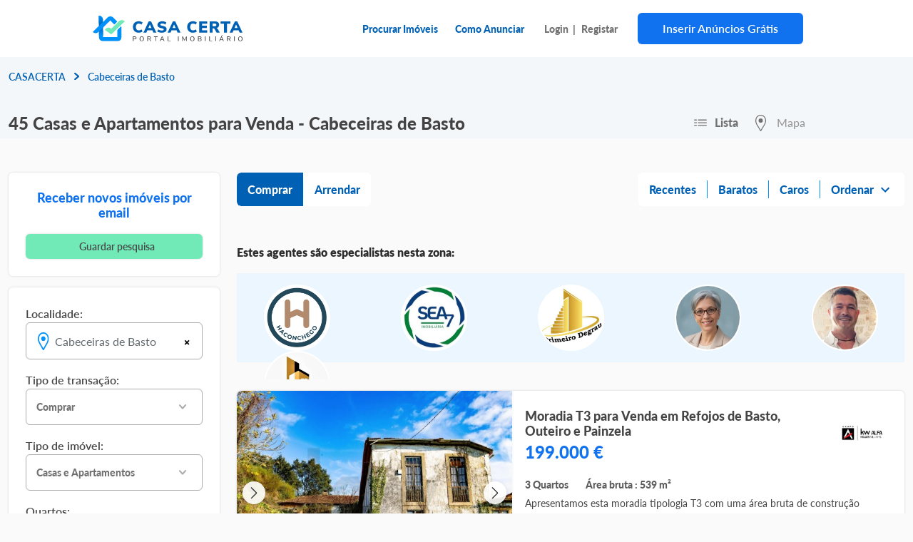

--- FILE ---
content_type: text/css
request_url: https://casacerta.pt/build/css/app_new_search.css?id=7b461e7282cf50a648043d5768d25c9f
body_size: 16206
content:
:root{--swiper-theme-color:#007aff}.swiper{display:block;list-style:none;margin-left:auto;margin-right:auto;overflow:hidden;padding:0;position:relative;z-index:1}.swiper-vertical>.swiper-wrapper{flex-direction:column}.swiper-wrapper{box-sizing:content-box;display:flex;height:100%;position:relative;transition-property:transform;transition-timing-function:var(--swiper-wrapper-transition-timing-function,initial);width:100%;z-index:1}.swiper-android .swiper-slide,.swiper-ios .swiper-slide,.swiper-wrapper{transform:translateZ(0)}.swiper-horizontal{touch-action:pan-y}.swiper-vertical{touch-action:pan-x}.swiper-slide{display:block;flex-shrink:0;height:100%;position:relative;transition-property:transform;width:100%}.swiper-slide-invisible-blank{visibility:hidden}.swiper-autoheight,.swiper-autoheight .swiper-slide{height:auto}.swiper-autoheight .swiper-wrapper{align-items:flex-start;transition-property:transform,height}.swiper-backface-hidden .swiper-slide{backface-visibility:hidden;transform:translateZ(0)}.swiper-3d.swiper-css-mode .swiper-wrapper{perspective:1200px}.swiper-3d .swiper-wrapper{transform-style:preserve-3d}.swiper-3d{perspective:1200px;.swiper-cube-shadow,.swiper-slide{transform-style:preserve-3d}}.swiper-css-mode{>.swiper-wrapper{-ms-overflow-style:none;overflow:auto;scrollbar-width:none;&::-webkit-scrollbar{display:none}}>.swiper-wrapper>.swiper-slide{scroll-snap-align:start start}&.swiper-horizontal{>.swiper-wrapper{scroll-snap-type:x mandatory}}&.swiper-vertical{>.swiper-wrapper{scroll-snap-type:y mandatory}}&.swiper-free-mode{>.swiper-wrapper{scroll-snap-type:none}>.swiper-wrapper>.swiper-slide{scroll-snap-align:none}}&.swiper-centered{>.swiper-wrapper:before{content:"";flex-shrink:0;order:9999}>.swiper-wrapper>.swiper-slide{scroll-snap-align:center center;scroll-snap-stop:always}}&.swiper-centered.swiper-horizontal{>.swiper-wrapper>.swiper-slide:first-child{margin-inline-start:var(--swiper-centered-offset-before)}>.swiper-wrapper:before{height:100%;min-height:1px;width:var(--swiper-centered-offset-after)}}&.swiper-centered.swiper-vertical{>.swiper-wrapper>.swiper-slide:first-child{margin-block-start:var(--swiper-centered-offset-before)}>.swiper-wrapper:before{height:var(--swiper-centered-offset-after);min-width:1px;width:100%}}}.swiper-3d{.swiper-slide-shadow,.swiper-slide-shadow-bottom,.swiper-slide-shadow-left,.swiper-slide-shadow-right,.swiper-slide-shadow-top{height:100%;left:0;pointer-events:none;position:absolute;top:0;width:100%;z-index:10}.swiper-slide-shadow{background:rgba(0,0,0,.15)}.swiper-slide-shadow-left{background-image:linear-gradient(270deg,rgba(0,0,0,.5),transparent)}.swiper-slide-shadow-right{background-image:linear-gradient(90deg,rgba(0,0,0,.5),transparent)}.swiper-slide-shadow-top{background-image:linear-gradient(0deg,rgba(0,0,0,.5),transparent)}.swiper-slide-shadow-bottom{background-image:linear-gradient(180deg,rgba(0,0,0,.5),transparent)}}.swiper-lazy-preloader{border:4px solid var(--swiper-preloader-color,var(--swiper-theme-color));border-radius:50%;border-top:4px solid transparent;box-sizing:border-box;height:42px;left:50%;margin-left:-21px;margin-top:-21px;position:absolute;top:50%;transform-origin:50%;width:42px;z-index:10}.swiper-watch-progress .swiper-slide-visible,.swiper:not(.swiper-watch-progress){.swiper-lazy-preloader{animation:swiper-preloader-spin 1s linear infinite}}.swiper-lazy-preloader-white{--swiper-preloader-color:#fff}.swiper-lazy-preloader-black{--swiper-preloader-color:#000}@keyframes swiper-preloader-spin{0%{transform:rotate(0deg)}to{transform:rotate(1turn)}}.swiper-virtual .swiper-slide{-webkit-backface-visibility:hidden;transform:translateZ(0)}.swiper-virtual.swiper-css-mode{.swiper-wrapper:after{content:"";left:0;pointer-events:none;position:absolute;top:0}}.swiper-virtual.swiper-css-mode.swiper-horizontal{.swiper-wrapper:after{height:1px;width:var(--swiper-virtual-size)}}.swiper-virtual.swiper-css-mode.swiper-vertical{.swiper-wrapper:after{height:var(--swiper-virtual-size);width:1px}}:root{--swiper-navigation-size:44px}.swiper-button-next,.swiper-button-prev{align-items:center;color:var(--swiper-navigation-color,var(--swiper-theme-color));cursor:pointer;display:flex;height:var(--swiper-navigation-size);justify-content:center;position:absolute;width:var(--swiper-navigation-size);z-index:10;&.swiper-button-disabled{cursor:auto;opacity:.35;pointer-events:none}&.swiper-button-hidden{cursor:auto;opacity:0;pointer-events:none}.swiper-navigation-disabled &{display:none!important}svg{fill:currentColor;height:100%;-o-object-fit:contain;object-fit:contain;pointer-events:none;transform-origin:center;width:100%}}.swiper-button-lock{display:none}.swiper-button-next,.swiper-button-prev{margin-top:calc(0px - var(--swiper-navigation-size)/2);top:var(--swiper-navigation-top-offset,50%)}.swiper-button-prev{left:var(--swiper-navigation-sides-offset,4px);right:auto;.swiper-navigation-icon{transform:rotate(180deg)}}.swiper-button-next{left:auto;right:var(--swiper-navigation-sides-offset,4px)}.swiper-horizontal{.swiper-button-next,.swiper-button-prev,~.swiper-button-next,~.swiper-button-prev{margin-left:0;margin-top:calc(0px - var(--swiper-navigation-size)/2);top:var(--swiper-navigation-top-offset,50%)}&.swiper-rtl .swiper-button-next,&.swiper-rtl~.swiper-button-next,&~.swiper-button-prev,.swiper-button-prev{left:var(--swiper-navigation-sides-offset,4px);right:auto}&.swiper-rtl .swiper-button-prev,&.swiper-rtl~.swiper-button-prev,&~.swiper-button-next,.swiper-button-next{left:auto;right:var(--swiper-navigation-sides-offset,4px)}&.swiper-rtl .swiper-button-next,&.swiper-rtl~.swiper-button-next,&~.swiper-button-prev,.swiper-button-prev{.swiper-navigation-icon{transform:rotate(180deg)}}&.swiper-rtl .swiper-button-prev,&.swiper-rtl~.swiper-button-prev{.swiper-navigation-icon{transform:rotate(0deg)}}}.swiper-vertical{.swiper-button-next,.swiper-button-prev,~.swiper-button-next,~.swiper-button-prev{left:var(--swiper-navigation-top-offset,50%);margin-left:calc(0px - var(--swiper-navigation-size)/2);margin-top:0;right:auto}.swiper-button-prev,~.swiper-button-prev{bottom:auto;top:var(--swiper-navigation-sides-offset,4px);.swiper-navigation-icon{transform:rotate(-90deg)}}.swiper-button-next,~.swiper-button-next{bottom:var(--swiper-navigation-sides-offset,4px);top:auto;.swiper-navigation-icon{transform:rotate(90deg)}}}.swiper-pagination{position:absolute;text-align:center;transform:translateZ(0);transition:opacity .3s;z-index:10;&.swiper-pagination-hidden{opacity:0}&.swiper-pagination-disabled,.swiper-pagination-disabled>&{display:none!important}}.swiper-horizontal>.swiper-pagination-bullets,.swiper-pagination-bullets.swiper-pagination-horizontal,.swiper-pagination-custom,.swiper-pagination-fraction{bottom:var(--swiper-pagination-bottom,8px);left:0;top:var(--swiper-pagination-top,auto);width:100%}.swiper-pagination-bullets-dynamic{font-size:0;overflow:hidden;.swiper-pagination-bullet{position:relative;transform:scale(.33)}.swiper-pagination-bullet-active,.swiper-pagination-bullet-active-main{transform:scale(1)}.swiper-pagination-bullet-active-prev{transform:scale(.66)}.swiper-pagination-bullet-active-prev-prev{transform:scale(.33)}.swiper-pagination-bullet-active-next{transform:scale(.66)}.swiper-pagination-bullet-active-next-next{transform:scale(.33)}}.swiper-pagination-bullet{background:var(--swiper-pagination-bullet-inactive-color,#000);border-radius:var(--swiper-pagination-bullet-border-radius,50%);display:inline-block;height:var(--swiper-pagination-bullet-height,var(--swiper-pagination-bullet-size,8px));opacity:var(--swiper-pagination-bullet-inactive-opacity,.2);width:var(--swiper-pagination-bullet-width,var(--swiper-pagination-bullet-size,8px));button&{-webkit-appearance:none;-moz-appearance:none;appearance:none;border:none;box-shadow:none;margin:0;padding:0}.swiper-pagination-clickable &{cursor:pointer}}.swiper-pagination-bullet-active{background:var(--swiper-pagination-color,var(--swiper-theme-color));opacity:var(--swiper-pagination-bullet-opacity,1)}.swiper-pagination-vertical.swiper-pagination-bullets,.swiper-vertical>.swiper-pagination-bullets{left:var(--swiper-pagination-left,auto);right:var(--swiper-pagination-right,8px);top:50%;transform:translate3d(0,-50%,0);.swiper-pagination-bullet{display:block;margin:var(--swiper-pagination-bullet-vertical-gap,6px) 0}&.swiper-pagination-bullets-dynamic{top:50%;transform:translateY(-50%);width:8px;.swiper-pagination-bullet{display:inline-block;transition:transform .2s,top .2s}}}.swiper-horizontal>.swiper-pagination-bullets,.swiper-pagination-horizontal.swiper-pagination-bullets{.swiper-pagination-bullet{margin:0 var(--swiper-pagination-bullet-horizontal-gap,4px)}&.swiper-pagination-bullets-dynamic{left:50%;transform:translateX(-50%);white-space:nowrap;.swiper-pagination-bullet{transition:transform .2s,left .2s}}}.swiper-horizontal.swiper-rtl>.swiper-pagination-bullets-dynamic .swiper-pagination-bullet{transition:transform .2s,right .2s}.swiper-pagination-fraction{color:var(--swiper-pagination-fraction-color,inherit)}.swiper-pagination-progressbar{background:var(--swiper-pagination-progressbar-bg-color,rgba(0,0,0,.25));position:absolute;.swiper-pagination-progressbar-fill{background:var(--swiper-pagination-color,var(--swiper-theme-color));height:100%;left:0;position:absolute;top:0;transform:scale(0);transform-origin:left top;width:100%}.swiper-rtl & .swiper-pagination-progressbar-fill{transform-origin:right top}&.swiper-pagination-horizontal,&.swiper-pagination-vertical.swiper-pagination-progressbar-opposite,.swiper-horizontal>&,.swiper-vertical>&.swiper-pagination-progressbar-opposite{height:var(--swiper-pagination-progressbar-size,4px);left:0;top:0;width:100%}&.swiper-pagination-horizontal.swiper-pagination-progressbar-opposite,&.swiper-pagination-vertical,.swiper-horizontal>&.swiper-pagination-progressbar-opposite,.swiper-vertical>&{height:100%;left:0;top:0;width:var(--swiper-pagination-progressbar-size,4px)}}.swiper-pagination-lock{display:none}.swiper-scrollbar{background:var(--swiper-scrollbar-bg-color,rgba(0,0,0,.1));border-radius:var(--swiper-scrollbar-border-radius,10px);position:relative;touch-action:none;&.swiper-scrollbar-disabled,.swiper-scrollbar-disabled>&{display:none!important}&.swiper-scrollbar-horizontal,.swiper-horizontal>&{bottom:var(--swiper-scrollbar-bottom,4px);height:var(--swiper-scrollbar-size,4px);left:var(--swiper-scrollbar-sides-offset,1%);position:absolute;top:var(--swiper-scrollbar-top,auto);width:calc(100% - var(--swiper-scrollbar-sides-offset, 1%)*2);z-index:50}&.swiper-scrollbar-vertical,.swiper-vertical>&{height:calc(100% - var(--swiper-scrollbar-sides-offset, 1%)*2);left:var(--swiper-scrollbar-left,auto);position:absolute;right:var(--swiper-scrollbar-right,4px);top:var(--swiper-scrollbar-sides-offset,1%);width:var(--swiper-scrollbar-size,4px);z-index:50}}.swiper-scrollbar-drag{background:var(--swiper-scrollbar-drag-bg-color,rgba(0,0,0,.5));border-radius:var(--swiper-scrollbar-border-radius,10px);height:100%;left:0;position:relative;top:0;width:100%}.swiper-scrollbar-cursor-drag{cursor:move}.swiper-scrollbar-lock{display:none}.swiper-zoom-container{align-items:center;display:flex;height:100%;justify-content:center;text-align:center;width:100%;>img,>svg{max-height:100%;max-width:100%;-o-object-fit:contain;object-fit:contain}}.swiper-slide-zoomed{cursor:move;touch-action:none}.swiper .swiper-notification{left:0;opacity:0;pointer-events:none;position:absolute;top:0;z-index:-1000}.swiper-free-mode>.swiper-wrapper{margin:0 auto;transition-timing-function:ease-out}.swiper-grid>.swiper-wrapper{flex-wrap:wrap}.swiper-grid-column>.swiper-wrapper{flex-direction:column;flex-wrap:wrap}.swiper-fade{&.swiper-free-mode{.swiper-slide{transition-timing-function:ease-out}}.swiper-slide{pointer-events:none;transition-property:opacity;.swiper-slide{pointer-events:none}}.swiper-slide-active{pointer-events:auto;& .swiper-slide-active{pointer-events:auto}}}.swiper.swiper-cube{overflow:visible}.swiper-cube{.swiper-slide{backface-visibility:hidden;height:100%;pointer-events:none;transform-origin:0 0;visibility:hidden;width:100%;z-index:1;.swiper-slide{pointer-events:none}}&.swiper-rtl .swiper-slide{transform-origin:100% 0}.swiper-slide-active{& .swiper-slide-active{pointer-events:auto}}.swiper-slide-active,.swiper-slide-next,.swiper-slide-prev{pointer-events:auto;visibility:visible}.swiper-cube-shadow{bottom:0;height:100%;left:0;opacity:.6;position:absolute;width:100%;z-index:0;&:before{background:#000;bottom:0;content:"";filter:blur(50px);left:0;position:absolute;right:0;top:0}}}.swiper-cube{.swiper-slide-next+.swiper-slide{pointer-events:auto;visibility:visible}}.swiper-cube{.swiper-slide-shadow-cube.swiper-slide-shadow-bottom,.swiper-slide-shadow-cube.swiper-slide-shadow-left,.swiper-slide-shadow-cube.swiper-slide-shadow-right,.swiper-slide-shadow-cube.swiper-slide-shadow-top{backface-visibility:hidden;z-index:0}}.swiper.swiper-flip{overflow:visible}.swiper-flip{.swiper-slide{backface-visibility:hidden;pointer-events:none;z-index:1;.swiper-slide{pointer-events:none}}.swiper-slide-active{& .swiper-slide-active{pointer-events:auto}}}.swiper-flip{.swiper-slide-shadow-flip.swiper-slide-shadow-bottom,.swiper-slide-shadow-flip.swiper-slide-shadow-left,.swiper-slide-shadow-flip.swiper-slide-shadow-right,.swiper-slide-shadow-flip.swiper-slide-shadow-top{backface-visibility:hidden;z-index:0}}.swiper-coverflow,.swiper-creative{.swiper-slide{backface-visibility:hidden;overflow:hidden;transition-property:transform,opacity,height}}.swiper.swiper-cards{overflow:visible}.swiper-cards{.swiper-slide{backface-visibility:hidden;overflow:hidden;transform-origin:center bottom}}
:root{--dark-red:#d30000;--main-red:#f56161;--dark-green:#097548;--main-green:#71eab8;--gold:#d4af37;--main-blue:#1072ee;--dark-blue:#0060b3;--white:#fff;--lightest-grey:#fafafa;--light-grey:#ededed;--grey:#acacac;--dark-grey:#707070;--black:#2c2c2c;--old-blue:#0091fa;--fw-heavy:900;--fw-bolder:800;--fw-bold:700;--fw-semi-bold:600;--fw-regular:normal;--fs-10:10px;--fs-11:11px;--fs-12:12px;--fs-14:14px;--fs-16:16px;--fs-18:18px;--fs-24:24px;--fs-40:40px;--character-spacing-0:0px;--line-spacing-14:14px;--line-spacing-16:16px;--line-spacing-20:20px;--line-spacing-21:21px;--line-spacing-22:22px;--line-spacing-23:23px;--line-spacing-24:24px;--line-spacing-25:25px;--line-spacing-30:30px;--line-spacing-117:117px;--banner-url:url(/images/banner-homepage.webp)}html{box-sizing:border-box;height:100%}*,:after,:before{box-sizing:inherit}body{background-color:#fafafa;color:#636b6f;float:left;font-family:Lato,system-ui,sans-serif;font-size:14px;letter-spacing:.1rem;line-height:1.6;margin:0;min-height:100%;position:relative;width:100%}.wrapper-main{min-height:100%;padding-bottom:85px}.m-0{margin:0!important}.mt-0,.my-0{margin-top:0!important}.mx-0{margin-right:0!important}.mb-0,.my-0{margin-bottom:0!important}.mx-0{margin-left:0!important}.mt-1,.my-1{margin-top:.25rem!important}.mr-1,.mx-1{margin-right:.25rem!important}.mb-1,.my-1{margin-bottom:.25rem!important}.ml-1,.mx-1{margin-left:.25rem!important}.mt-2,.my-2{margin-top:.5rem!important}.mr-2,.mx-2{margin-right:.5rem!important}.mb-2,.my-2{margin-bottom:.5rem!important}.ml-2,.mx-2{margin-left:.5rem!important}.mt-3,.my-3{margin-top:1rem!important}.mr-3{margin-right:1rem!important}.mb-3,.my-3{margin-bottom:1rem!important}.ml-3{margin-left:1rem!important}.mt-4,.my-4{margin-top:1.5rem!important}.mr-4{margin-right:1.5rem!important}.mb-4,.my-4{margin-bottom:1.5rem!important}.mt-5,.my-5{margin-top:3rem!important}.mb-5,.my-5{margin-bottom:3rem!important}.p-0{padding:0!important}.pt-0,.py-0{padding-top:0!important}.px-0{padding-right:0!important}.pb-0,.py-0{padding-bottom:0!important}.px-0{padding-left:0!important}.pt-1,.py-1{padding-top:.25rem!important}.pr-1,.px-1{padding-right:.25rem!important}.pb-1,.py-1{padding-bottom:.25rem!important}.pl-1,.px-1{padding-left:.25rem!important}.p-2{padding:.5rem!important}.pt-2,.py-2{padding-top:.5rem!important}.pr-2,.px-2{padding-right:.5rem!important}.pb-2,.py-2{padding-bottom:.5rem!important}.pl-2,.px-2{padding-left:.5rem!important}.p-3{padding:1rem!important}.pt-3,.py-3{padding-top:1rem!important}.px-3{padding-right:1rem!important}.pb-3,.py-3{padding-bottom:1rem!important}.pl-3,.px-3{padding-left:1rem!important}.p-4{padding:1.5rem!important}.pt-4,.py-4{padding-top:1.5rem!important}.pr-4,.px-4{padding-right:1.5rem!important}.pb-4,.py-4{padding-bottom:1.5rem!important}.pl-4,.px-4{padding-left:1.5rem!important}.p-5{padding:3rem!important}.pt-5,.py-5{padding-top:3rem!important}.pr-5,.px-5{padding-right:3rem!important}.pb-5,.py-5{padding-bottom:3rem!important}.px-5{padding-left:3rem!important}.mx-auto{margin-left:auto!important;margin-right:auto!important}@media (min-width:576px){.px-sm-4{padding-left:1.5rem!important;padding-right:1.5rem!important}}@media (min-width:768px){.my-md-0{margin-bottom:0!important;margin-top:0!important}.ml-md-0{margin-left:0!important}.mb-md-3{margin-bottom:1rem!important}.pt-md-0{padding-top:0!important}.pr-md-0{padding-right:0!important}.pb-md-3{padding-bottom:1rem!important}.pt-md-4{padding-top:1.5rem!important}.px-md-4{padding-left:1.5rem!important;padding-right:1.5rem!important}}@media (min-width:992px){.mb-lg-0{margin-bottom:0!important}.mb-lg-5{margin-bottom:3rem!important}.pt-lg-0{padding-top:0!important}.pr-lg-0,.px-lg-0{padding-right:0!important}.pb-lg-0{padding-bottom:0!important}.px-lg-0{padding-left:0!important}.px-lg-3{padding-left:1rem!important;padding-right:1rem!important}.px-lg-4{padding-left:1.5rem!important;padding-right:1.5rem!important}.pt-lg-5{padding-top:3rem!important}}a:focus,a:hover{color:inherit;text-decoration:none}.no-padding{padding-left:0;padding-right:0}.js-cookie-consent{background-color:#2b2a28;padding:20px}.js-cookie-consent-agree{border-color:#0060b3;color:#fff;font-weight:700;padding:6px 10px}.normal-trasition{transform:.8s;transition:.8s;-webkit-transition:.8s}.push{padding-bottom:75px}.inline{display:inline-block}.tooltip{font-family:inherit;z-index:-1}a{color:inherit}.nav>li>a:active,.nav>li>a:focus,.nav>li>a:hover{text-decoration:none}.nav>li>a:active{background-color:#abcfd9}.footer{background:#f2f4f8;bottom:0;font-size:10pt;left:0;padding:0;position:absolute;right:0;text-align:center}.centered{left:50%;position:fixed;top:50%;transform:translate(-50%,-50%)}.btn-default{border-color:#f8f8f8;border-radius:0;color:#fff}.btn-default,.modal-header{background-color:#2fb3d8}.modal-header .fa{color:#fff}.modal-header .close{opacity:.8}#eac-container-locais2{z-index:99999}#contact_delete{bottom:35px;display:inline-block;position:absolute}.btn{border-radius:0;height:46px;overflow:hidden;text-overflow:ellipsis;white-space:nowrap}#searchInputTable{display:inline-block!important;margin:0 auto!important;width:35%!important}@media screen and (min-width:768px){.modal:before{content:" ";display:inline-block;height:100%;vertical-align:middle}}.modal{text-align:center}.modal-dialog{display:inline-block;text-align:left;vertical-align:middle}.form-control{height:46px}.form-control:focus{border:2px solid #1e8ecd;box-shadow:none}#logindata .fa-check-circle{color:#72bf44;font-size:18px}#logindata .fa-times-circle{color:red;font-size:18px}.aligncenter>#widgetId1{display:inline-block;float:none}.aligncenter{text-align:center}.navbar-nav.navbar-right:last-child>li{padding-top:15px}.navbar-nav.navbar-right:last-child>li.dropdown{padding-top:0}.panel{border-radius:0}#creatCompany{min-height:500px;overflow:hidden}.modal-body div.btn{margin-top:15px;padding-top:11px}#new-company-stepdelay>div>p>small{font-size:22pt}#cpostal1{width:110px}#cpostal1,#cpostal2{display:inline-block}#cpostal2{width:60px}#sortable li{background-clip:padding-box;background-color:#f6f6f6;border-bottom:3px solid transparent;border-right:3px solid transparent;cursor:pointer;list-style:none;padding:10px}.dropzone{border:0 solid rgba(0,0,0,.3)!important;margin-bottom:20px!important;margin-top:10px!important;min-height:200px!important;padding:20px!important}.demand-ads .property-photos-list{padding-right:20px;padding-top:20px;text-align:right}#myProfileTabs .disable{cursor:not-allowed;pointer-events:none}#myProfileTabs .disable a{cursor:not-allowed}.btn-primary.active,.btn-primary.focus,.btn-primary:active,.btn-primary:focus,.btn-primary:hover,.open>.dropdown-toggle.btn-primary{background-color:#325a7d}#latitude,#longitude{transform:.6s;transition:.6s;-webkit-transition:.6s}.input-info{background:#889ba0;color:#fff;margin-top:15px;padding:5px}.input-info .fa{color:#fff}#doorN{display:inline-block;width:150px}#currentFloor{display:inline-block;width:70px}input#cpostal1::-webkit-inner-spin-button,input#cpostal1::-webkit-outer-spin-button,input#cpostal2::-webkit-inner-spin-button,input#cpostal2::-webkit-outer-spin-button,input#currentFloor::-webkit-inner-spin-button,input#currentFloor::-webkit-outer-spin-button{-webkit-appearance:none;margin:0}.carousel-inner>.item>img{margin:0 auto}input::-webkit-input-placeholder{color:#b5b5b5!important}input::-moz-placeholder{color:#b5b5b5!important}input:-ms-input-placeholder{color:#b5b5b5!important}input:-moz-placeholder{color:#b5b5b5!important}.map-wrapper{max-height:0;overflow:hidden;padding-top:5px;transform:.4s;transition:.4s;-webkit-transition:.4s}.map-wrapper.effect{max-height:600px}b.black{color:#000}.red{color:red}.blue{color:#0060b3}.green{color:#00b79c}#propgrouptype{margin-bottom:15px}#ownerformwrapper div.btn.btn-primary{padding-top:11px}#fake-button{margin-bottom:60px;text-align:center}.property-ad-in-list .back-as-thumbnail{background-position:50%!important;border-right:2px solid #dfe5ea;height:250px;position:relative;transform:scale(1);transition:all .5s;width:100%}.property-ad-in-list{padding-bottom:40px}#como-anunciar{background:#0060b3;color:#fff;font-size:25pt;padding:5px}.open>.dropdown-toggle.btn-default{background-color:#1d8ecd;border-color:#adadad;color:#333;color:#fff}.tooltip.in{z-index:5}.wrapper-main{padding-bottom:0}#advancedSearchForm .tooltip.in{top:45px}.public-body .navbar-nav.navbar-right:last-child>li{padding-top:0}.stirp-search{border-radius:4px}.autocomplete-options{background-clip:padding-box;background-color:#fff;border:1px solid rgba(0,0,0,.15);border-radius:.25rem;box-shadow:0 6px 12px rgba(0,0,0,.175);color:#212529;float:left;font-size:1rem;left:-45px;list-style:none;margin:0;max-height:300px;min-width:unset;overflow-y:auto;padding:.5rem 0;position:absolute;right:0;top:43px;z-index:1000}@media (max-width:768px){.autocomplete-options{left:0;max-height:200px;position:absolute;width:100%;z-index:9999}}body.search-focused-mobile{overflow:hidden}body.search-focused-mobile .navbar,body.search-focused-mobile footer{display:none!important}.local-wrapper .tooltip.in{top:48px}.item-selected{background:#ddd;color:#000;display:inline-block;padding:5px}.item-selected:hover i{color:#000;cursor:pointer}.property-photos-list .apropcookie{left:auto;position:absolute;right:10px;top:10px;z-index:195}.apropcookie{left:10px;position:absolute;top:10px;z-index:195}.apropcookie label{cursor:pointer}.apropcookie .fa{transform:.8s;transition:.8s;-webkit-transition:.8s}.autocomplete-options li.highlighted{background-color:#e6e6e6}.d-flex-item{max-width:100%}.crop-long{height:16px;max-width:76%;overflow:hidden}#step1-message{padding-left:15px;padding-right:15px}#ownerform #morada{background-color:#eee;pointer-events:none}body.public-body{padding-bottom:0}#sim-rate{text-align:center;width:60px}.btn-default{background-color:#2563af;transform:.8s;transition:.8s;-webkit-transition:.8s}.btn{border-radius:3px}.property-photos-list .map-wrapper{position:absolute;top:0}.property_details-wrapper .property-photos-list{padding-bottom:25px}.property-photos-list .map-wrapper.effect{max-height:1000px}#contact_visit_or_recomend h5{padding-top:5px}#contact_visit_or_recomend .btn-group label{margin-bottom:0;padding-top:15px}#contact_visit_or_recomend .form-control{border-radius:8px}.property-photos-list .fotorama .fotorama__stage{background:#e8f6ff}.lazy-load{background:url(/images/Pacman-1s-95px.gif) 50% no-repeat}.carousel-inner>.item>a>img,.carousel-inner>.item>img{min-width:100%}#refInput{text-align:left}.autocomplete-options li.highlighted{background-color:#019eff;box-shadow:inset 1px 3px 5px rgba(0,0,0,.125);color:#fff}.h-100{height:100%}.w-100{width:100%}.navbar-right{float:right!important;font-size:9pt;font-weight:800}.btn.dropdown-toggle{text-transform:none}@media only screen and (max-width:966px){.nav>li{display:inline-block;position:relative;width:100%}}img.token{height:auto;margin-left:3px;vertical-align:top;width:20px}#form-contact-events-datatable_processing{background-color:#fff;display:block;left:2.5%;margin:0 auto;opacity:.95;padding:20px;position:absolute;text-align:center;top:130px;width:95%}#form-contact-events label{color:#0060b3;font-size:14pt}.property-card .back-as-thumbnail{background-position:50%;background-repeat:no-repeat;background-size:auto 100%;max-height:295px}@media (min-width:1400px){.form-check .form-check-label{width:calc(100% - 30px)}}@media (min-width:1280px) and (max-width:1400px){.container{padding-left:60px;padding-right:60px}}@media (max-width:1024px){#target-props .bg-hightighted .img-wrapper-profile-agent:nth-child(n+4){display:none}}.description-property-list{padding-bottom:2px;padding-top:0}.contact-property-list{padding-bottom:10px;padding-top:10px}[v-cloak]{display:none}.color-primaryBlue{color:#1072ee}.color-464545{color:#464545}#map-canvas.mode-create{cursor:crosshair}.defaultShadow{box-shadow:0 0 3px rgba(0,0,0,.161)}.silvaCloseBtn{position:absolute;right:15px;top:15px}.shareModalFirstP{color:#464545;font-size:16px;font-weight:600;margin-bottom:0}.shareModalSecondP{color:#1072ee;font-size:16px;font-weight:800;margin-bottom:0}.shareModalThirdP{color:#acacac;font-size:11px;font-weight:600;margin-bottom:0}.shareModalLinkLabel{color:#464545;font-size:16px;font-weight:800}.shareModalLinkInput{box-shadow:0 0 3px rgba(0,0,0,.161);cursor:pointer;padding:10px}.shareModalLinkInput:focus{border:1px solid #ced4da;box-shadow:0 0 3px rgba(0,0,0,.161)}.shareModalLinkInput[readonly]{background-color:#fff}.topBackButton{font-size:14px}.topBackButton,.topBackButton:hover{color:#0060b3;font-weight:600}.defaultLabel{color:#707070;font-size:14px;font-weight:600;padding-bottom:5px}.btn.capitalize{text-transform:capitalize}.input-info{background:#f6f6f6;color:#555;font-size:9pt;margin-bottom:20px;margin-top:10px;padding:5px 10px}.input-info .fa{color:#555}.btn-group>#btnSearch.btn:first-child:not(:last-child):not(.dropdown-toggle){border-bottom-left-radius:0;border-top-right-radius:4px;padding-bottom:35px;padding-top:35px}.btn-group>#btnSearch.btn:first-child:not(:last-child):not(.dropdown-toggle):focus{outline:0}.open>.dropdown-toggle.btn-default{background-color:#fff;border:0;box-shadow:none;color:#636b6f}#accordion-container{background:#fff;border-radius:5px;font-size:13px}.autocomplete-options li.highlighted{background-color:#1072ee}.back-as-thumbnail{background-repeat:no-repeat;background-size:auto 100%;height:180px}.colorDBlue{color:#0060b3}.font-weight-bold{font-weight:800}.color-white{color:#fff}.float-none{float:none!important}@keyframes HideList{0%{transform:scaleY(1)}to{transform:scaleY(0)}}.space-between{display:flex;justify-content:space-between}.align-items-center{align-items:center}.align-items-flex-end{align-items:flex-end}.map-wrapper{padding-top:0}#app{background-color:#fafafa}.item-selected i{color:red;font-size:12pt;padding-left:5px;padding-right:15px;transform:.8s;transition:.8s;-webkit-transition:.8s}.pointer-events-none{pointer-events:none}.br-5{border-radius:5px}.underline,.underline:hover{text-decoration:underline}.fa-whatsapp{color:#25d366}#myProfileTabs li{margin-bottom:0}#myProfileTabs li:not(.active) a:hover{background-color:#0060b3;color:#fff}#myProfileTabs li a{border:0;border-radius:0;margin-right:0;padding:15px}.nav-tabs>li.active>a,.nav-tabs>li.active>a:focus,.nav-tabs>li.active>a:hover{background-color:#0060b3;border:1px solid;border-color:#ddd #ddd transparent;color:#fff;cursor:default}.border{border:1px solid #e7e7e7}.border-top{border-top:1px solid #e7e7e7}.border-right{border-right:1px solid #e7e7e7}.border-bottom{border-bottom:1px solid #e7e7e7}.border-left{border-left:1px solid #e7e7e7}#fake-button{background-color:#fafafa}#showAddress2Wrapper label:before{left:unset;right:11px}.align-self-center{align-self:center}.d-block{display:block}img{-ms-interpolation-mode:bicubic;border:0;height:auto;max-width:100%;vertical-align:middle;width:auto 9}.carousel .item{height:180px}.btn-primary{background-color:#0060b3;border-color:#0060b3;color:#fff;transition:.1s ease-out}.btn-primary:hover{background-color:#004d90;border-color:#004d90;color:#fff}.btn-primary:focus{background-color:#00315d;border-color:#00315d;color:#fff}.justify-content-center{justify-content:center}.property-photos-list .fotorama .fotorama__stage{background-color:#fff}.modal-dialog:not([data-ignore-custom]){width:inherit}#setTypeDecline{display:none}#setType .modal-body::-webkit-scrollbar{width:8px}#setType .modal-body::-webkit-scrollbar-track{background:#ccc;border-radius:5px}#setType .modal-body::-webkit-scrollbar-thumb{background:#0060b3;border-radius:50px}#setType .modal-body::-webkit-scrollbar-thumb:hover{background:#0060b3}#firstLoginModal{border-radius:5px;display:grid;grid-template-columns:100% 100%;grid-template-rows:1fr;overflow:hidden}#firstLoginModalTermsConditionsWrapper{max-height:80vh;overflow-y:scroll}#firstLoginModalTermsConditionsWrapper::-webkit-scrollbar{width:8px}#firstLoginModalTermsConditionsWrapper::-webkit-scrollbar-track{background:#ccc;border-radius:5px}#firstLoginModalTermsConditionsWrapper::-webkit-scrollbar-thumb{background:#0060b3;border-radius:5px}#firstLoginModalTermsConditionsWrapper::-webkit-scrollbar-thumb:hover{background:#0060b3}#firstLoginModalTermsConditionsWrapper,#firstLoginModalTypeSetWrapper{right:0;transition:1.5s}#typeSetModalBody{height:calc(100% - 85px);padding:0}#typeSetModalBody>div,#typeSetModalBody>div>div>div,#typeSetModalBody>div>div>div>div{height:100%}.eachPropertyEnergyRatingBadge img{height:43px;margin-top:4.5px;width:unset}#contact_visit_or_recomend .form-control{border-radius:6px}#logoutButton{background-color:transparent;border:0;float:unset;padding:15px 0}#logoutButton:focus{border:0;box-shadow:none;outline:0}#logoutButton i{font-size:20px}#logoutButton i,#logoutButton span{display:inline-block;vertical-align:middle}.mobileSubLinksDivWrapper{background-color:#fff;border-top:1px solid #e7e7e7;height:100%;position:fixed;right:100%;top:75px;transition:.5s ease-out;width:100%}.mobileSubLinksDivWrapper.open{right:0}.mobileSubLinksDivWrapper ul{height:100%;list-style:none;margin:0;overflow:auto;padding:20px}.mobileSubLinksDivWrapper ul li:first-child a{padding-top:0}.mobileSubLinksDivWrapper ul li{display:block}.mobileSubLinksDivWrapper ul li a{padding:15px 0}.mobileSubLinksDivWrapper ul li a i{font-size:20px}.mobileSubLinksDivWrapper ul li a i,.mobileSubLinksDivWrapper ul li a span{display:inline-block;vertical-align:middle}#subLinksWrapper li:first-child{padding-top:30px}.js-cookie-consent{background-color:#0060b3;border-bottom:1px solid #ccc;color:#fff;padding:15px;text-align:center}.js-cookie-consent-agree{border:0;color:#0060b3;font-weight:500;margin-top:2px;padding:5px 10px;text-transform:uppercase;transition:.1s ease-out}#labelForImageLabel{transition:.3s ease-out}#uploadImageWrapper{overflow:hidden}#uploadedImagePreview{display:block;margin:0 auto;max-height:0;transform:scale(0);transition:.3s ease-out}#uploadedImagePreview.open{max-height:400px;transform:scale(1)}.customSwalInput{font-family:Lato,Nunito Sans,sans-serif!important}.button-secondary{border:0;border-radius:6px;box-shadow:0 0 3px rgba(0,0,0,.161);font-size:18px;padding:15px 32px}.button-secondary,.button-secondary:focus,.button-secondary:hover{background-color:#fff;color:#0091fa;font-weight:800}.propertyCardListImg{background-position:50%;background-repeat:no-repeat;background-size:contain}.nav-tabs a.nav-link.greyLink:hover{color:#707070!important;font-weight:600!important}.greyLink,.greyLink:hover{color:#707070;font-weight:600}.topbarDropdownMenu{min-width:24rem;padding-bottom:0}@media (max-width:991px){#quartosInput{padding-bottom:10px}.px-0-mobile{padding-left:0!important;padding-right:0!important}.mb-0-mobile{margin-bottom:0!important}#refInput{padding-left:0;padding-right:0}#basicSearchForm{background:transparent}h3{font-size:16px}#showAddress2Wrapper label:before{left:-11px}}@media screen and (max-width:991px) and (min-width:768px){#basicSearchForm #negocioInput{padding-left:0;padding-right:15px}#basicSearchForm #areaInput,#basicSearchForm #quartosInput{padding-left:15px;padding-right:0}#basicSearchForm #normalInputWrapper{overflow:unset}}@media (max-width:767px){.propertyCardListImg{min-height:250px}#map-canvas{min-height:300px!important}}@media screen and (max-width:575px){.modal-dialog:not([data-ignore-custom]){width:auto}.pt-3-mobile{padding-top:1rem!important}}.font-weight-700,.font-weight-800{font-weight:800}.font-weight-600{font-weight:600}.font-14{font-size:14px}.font-18{font-size:18px}.font-20{font-size:20px}.padding-card-blue-property-show{padding-bottom:0;padding-top:0}.padding-card-blue-property-show>div{background-color:#fff;cursor:pointer;padding:11px 0}.padding-card-blue-property-show>div>div{padding-left:15px;padding-right:15px}.padding-card-blue-property-show>div.btn-effect,.padding-card-blue-property-show>div:hover{background:#2196f3}.padding-card-blue-property-show>div.btn-effect img,.padding-card-blue-property-show>div:hover img{filter:invert(98%) sepia(100%) saturate(0) hue-rotate(184deg) brightness(200%) contrast(100%)}.padding-card-blue-property-show>div.btn-effect p,.padding-card-blue-property-show>div.btn-effect>a,.padding-card-blue-property-show>div:hover p,.padding-card-blue-property-show>div:hover>a{color:#fff}.padding-card-blue-property-show .filter-active+div>div,.padding-card-blue-property-show>div:hover+div>div{border-color:#ebf6ff!important}.card-blue-property-show{background-color:#fff}.body-stuck{overflow-y:scroll;position:fixed;top:0;width:100%}.absolute-bottom{bottom:0;left:0;position:absolute;right:0;z-index:1030}.btn-search-homepage option{padding-left:15px}#basicSearchForm .autocomplete-options li{cursor:pointer;padding-bottom:8px;padding-left:15px;padding-right:15px;padding-top:8px}#basicSearchForm .autocomplete-options li.highlighted,#basicSearchForm .autocomplete-options li:hover{background-color:#e6e6e6;background-color:#e9ecef;box-shadow:none;color:#1e2125;font-weight:800}#basicSearchForm .autocomplete-options li{color:#212529;padding:.5rem 1rem}#basicSearchForm .autocomplete-options li:focus{background-color:#0d6efd;color:#fff;text-decoration:none}.stirp-search a.btn-default.show,.stirp-search div.btn-default.show{display:flex!important}.btn-save-search:hover{background-color:#2cc485}.new-footer-wrapper a:hover{color:#acacac}.public-body .apropcookie{left:unset;position:relative;top:unset;z-index:195}.public-body .apropcookie #favoritofalso .fa{-webkit-text-fill-color:#fafafa;-webkit-text-stroke-width:1px;-webkit-text-stroke-color:#0091fa;color:#fafafa;transform:0s;transition:0s;-webkit-transition:0s}.public-body .apropcookie #tiradaqui .fa{-webkit-text-fill-color:#d23336;-webkit-text-stroke-color:#d23336}.apropcookie .no-login-fav .fa,.public-body .apropcookie #tiradaqui .fa{-webkit-text-stroke-width:1px;transform:0s;transition:0s;-webkit-transition:0s}.apropcookie .no-login-fav .fa{-webkit-text-fill-color:#ebf6ff;-webkit-text-stroke-color:#0091fa;stroke-width:10}.property-ad-in-list .favorites.hide{display:none!important}.property-ad-in-list .favorites{align-items:center;display:flex}.padding-card-blue-property-show .property-ad-in-list{padding-bottom:0}.public-body .padding-card-blue-property-show>div:hover .apropcookie #favoritofalso .fa{-webkit-text-fill-color:#ebf6ff;-webkit-text-stroke-width:1px;-webkit-text-stroke-color:#0091fa;color:#0091fa}.property-ad-in-list-really .padding-card-blue-property-show .responsive-text-18{font-size:12px}.property-ad-in-list-really .apropcookie label{line-height:21px}.property-ad-in-list-really .padding-card-blue-property-show>div>div{padding-left:11px;padding-right:11px}#highlightsDatatable{vertical-align:middle}#highlightsDatatable thead tr th{border-bottom:0;color:#707070;font-size:16px;font-weight:800;text-transform:uppercase}#highlightsDatatable tbody tr td:first-child img{border-radius:10px;margin-right:15px}#highlightsDatatable tbody tr:not(.mine){background-color:#f4faff}.purposeSpan{background-color:#e5f3ff;border:0}.mine .purposeSpan{background-color:transparent;border:2px solid #0060b3}.purposeSpan{border-radius:20px;color:#0060b3;font-weight:800;padding:5px 20px}.highlightLightBlue{background-color:#f4faff}body{letter-spacing:0!important}.swiper-prop-show{width:100%}a{cursor:pointer;text-decoration:none}.title{font-size:45px!important;font-weight:800;letter-spacing:0}.color-ligth-gray{color:#acacac}.color-gray-5C{color:#5c5b5b}.color-black{color:#464545;letter-spacing:normal}.color-blue{color:#1072ee;letter-spacing:normal}.color-dark-blue{color:#0060b3}.color-gray{color:#707070}.color-location{color:#1072ee}.color-title{color:#444343}.item.active{border-bottom:none}.justify-between{justify-content:space-between}.property-card{background:#fff 0 0 no-repeat padding-box;border-radius:6px;box-shadow:0 0 3px rgba(0,0,0,.161);opacity:1}.text-decoration-none{text-decoration:none}.custom-navbar{background:#fff 0 0 no-repeat padding-box;height:80px;opacity:1}.border-top-right-radius{border-top-right-radius:6px}.border-top-left-radius{border-top-left-radius:6px}.btn-primary{background-color:#1072ee;border:none;border-radius:6px;padding:10px 35px;text-transform:none}.btn-save-search{background-color:#71eab8;border-radius:6px;box-shadow:0 0 3px rgba(0,0,0,.161);opacity:1}.light,.regular{font-weight:400}.medium,.semi-bold{font-weight:600}.black,.bold,.extra-bold{font-weight:800}.responsive-size-image-agency{margin:0 auto;width:70%}.carousel-inner>.item>a>img,.carousel-inner>.item>img{height:100%}.btn-search-homepage{border:1px solid #acacac;border-radius:6px;height:52px;opacity:1}.btn-search-homepage,.btn-search-homepage>input{background-color:#fff}.text-11{font-size:11px}.text-12{font-size:12px}.text-13{font-size:13px}.text-14{font-size:14px}.text-16{font-size:16px}.text-17{font-size:17px}.text-18{font-size:18px}.text-19{font-size:19px}.text-20{font-size:20px}.text-24{font-size:24px}.text-30{font-size:30px}.text-23{font-size:23px}.text-40{font-size:40px}.mt-20{margin-top:20px}.pt-15{padding-top:15px}.responsive-text-12{font-size:12px}.responsive-text-14{font-size:14px}.responsive-text-16{font-size:16px}.responsive-text-18{font-size:18px}.responsive-text-24{font-size:24px}.responsive-text-30{font-size:30px}.text-end{text-align:end}.align-button-save-search{align-items:center;display:flex;justify-content:center;width:100%}.text-2-lines{-webkit-line-clamp:2;line-clamp:2;-webkit-box-orient:vertical;display:-webkit-box;overflow:hidden;text-overflow:ellipsis;word-break:break-word}.d-flex{display:flex!important}.card-blue-property-show{border-radius:6px}.swiper-slide{background-color:#e3e5e7;left:0;right:0}.swiper-slide img{bottom:auto;left:0;margin:0 auto;right:0;top:auto}.nav-tabs .nav-link.active{border:0;border-bottom:3px solid #0091fa!important;color:#0091fa;font-weight:800!important}.nav-tabs .nav-item.show .nav-link,.nav-tabs .nav-link.active:hover,.nav-tabs .nav-link:hover{color:#004d90;font-weight:800}.nav-tabs .nav-link{border:0}.word-break-1-line{overflow:hidden;text-overflow:ellipsis;white-space:nowrap}.property-photos-list{position:relative!important}.property-photos-list .swiper{border-bottom-left-radius:6px;border-top-left-radius:6px;overflow:hidden!important;position:relative!important}.property-photos-list .swiper-button-next,.property-photos-list .swiper-button-prev{background:hsla(0,0%,100%,.95)!important;box-shadow:0 2px 6px rgba(0,0,0,.1)!important;margin-top:0!important;opacity:1!important;visibility:visible!important}.property-photos-list .swiper-button-next:after,.property-photos-list .swiper-button-prev:after{color:#6b7280!important;font-size:10px!important}.property-photos-list .swiper-button-next:hover,.property-photos-list .swiper-button-prev:hover{box-shadow:0 2px 8px rgba(0,0,0,.15)!important}.property-photos-list .swiper-button-next:hover:after,.property-photos-list .swiper-button-prev:hover:after{color:#4b5563!important}.filter-bg-color-blue{background-color:#0091fa;border-bottom-left-radius:6px;border-top-left-radius:6px}#sortable li{display:inline-block;width:22%}@media (min-width:1500px){.custom-hide-non-mobile{display:none}#sortable li{width:22%}.only-show-mobile{display:none}.container{max-width:1400px!important}.no-padding-desktop{padding-left:0;padding-right:0}.justify-content-end-desktop{justify-content:end}.mr-8-desktop{margin-right:8px}}@media (min-width:1279px) and (max-width:1600px){.homepage .swiper-button-prev{right:50px!important}.container{max-width:1140px!important}}@media (min-width:1279px){.custom-hide-non-mobile,.only-show-mobile{display:none}.no-padding-desktop{padding-left:0;padding-right:0}.mt-50-desktop{margin-top:50px}.justify-content-end-desktop{justify-content:end}.pt-5-desktop{padding-top:3rem}.mr-8-desktop{margin-right:8px}}@media (min-width:1281px){.banner-hightlighted{border-radius:6px 0 0 0!important}}@media (min-width:1025px) and (max-width:1280px){.custom-hide-non-mobile,.only-show-mobile{display:none}.no-padding-desktop{padding-left:0;padding-right:0}.mt-50-desktop{margin-top:50px}.justify-content-end-desktop{justify-content:end}.pt-5-desktop{padding-top:3rem}.mr-8-desktop{margin-right:8px}.banner-hightlighted{border-radius:6px 0 0 0!important}}@media (min-width:768px) and (max-width:1024px){.banner-hightlighted{border-radius:6px 6px 0 0!important}.custom-hide-non-mobile{display:none}.container{max-width:720px}.only-show-desktop{display:none}.d-none-responsive{display:none!important}.mt-50-desktop{margin-top:50px}.pt-5-desktop{padding-top:3rem}.mr-8-desktop{margin-right:8px}.no-padding-tablet{padding-left:0;padding-right:0}.justify-content-tablet-between{justify-content:space-between!important}}@media (min-width:768px) and (max-width:1024px) and (orientation:landscape){.banner-hightlighted{border-radius:6px 6px 0 0!important}.custom-hide-non-mobile{display:none}.d-none-responsive{display:none!important}.mt-50-desktop{margin-top:50px}.mr-8-desktop{margin-right:0}.container{max-width:960px!important}}@media (min-width:481px) and (max-width:768px){.margin-urgent-card{margin-top:-29px!important}.banner-hightlighted{border-radius:6px 6px 0 0!important}.custom-hide-non-mobile{display:none}#sortable li{width:32%}.responsive-text-12{font-size:10px}.responsive-text-14{font-size:12px}.responsive-text-16{font-size:14px}.responsive-text-18{font-size:16px}.responsive-text-24{font-size:18px}.responsive-text-30{font-size:24px}.only-show-desktop{display:none}.no-padding-tablet{padding-left:0;padding-right:0}.pt-2-tablet{padding-top:.5rem!important}.d-none-responsive{display:none!important}.mt-50-desktop{margin-top:50px}.mr-8-desktop{margin-right:8px}.pr-0-tablet{padding-right:0!important}}@media (min-width:300px) and (max-width:479px){.pl-3px-mobile{padding-left:3px}#nav-tabContent #refInputWrapper{padding-bottom:10px}.custom-hide-mobile{display:none}.overflowXScrollMobile{overflow-x:scroll;padding-left:5px;padding-right:5px}.overflowXScrollMobile::-webkit-scrollbar{height:5px;width:5px}.overflowXScrollMobile::-webkit-scrollbar-track{background:#ccc;border-radius:5px}.overflowXScrollMobile::-webkit-scrollbar-thumb{background:#0060b3;border-radius:5px}.overflowXScrollMobile::-webkit-scrollbar-thumb:hover{background:#0060b3}.padding-card-blue-property-show>div>div{padding-left:5px;padding-right:5px}#sortable li{width:49%}.responsive-text-12{font-size:10px}.responsive-text-14{font-size:12px}.responsive-text-16{font-size:14px}.responsive-text-18{font-size:16px}.responsive-text-24,.responsive-text-30{font-size:18px}.only-show-desktop{display:none}.d-none-responsive{display:none!important}.no-padding-mobile{padding-left:0;padding-right:0}.container{padding-left:20px;padding-right:20px}.py-2-mobile{padding-bottom:.5rem!important;padding-top:.5rem!important}.py-3-mobile{padding-bottom:1rem!important;padding-top:1rem!important}.text-10-mobile{font-size:10px}.text-11-mobile{font-size:11px}.text-12-mobile{font-size:12px}.text-14-mobile{font-size:14px}.text-16-mobile{font-size:16px}.text-24-mobile{font-size:24px}.pt-3-mobile{padding-top:1rem!important}.pb-2-mobile{padding-bottom:.5rem!important}.mr-8-desktop{margin-right:6px}.text-9px-mobile{font-size:9px}.justify-content-center-mobile{justify-content:center}.responsive-size-image-agency{width:40%}.swiper-prop-show{height:250px!important}.swiper-pagination-bullets.swiper-pagination-horizontal{bottom:0!important}.margin-urgent-card{margin-top:-30px!important}.d-none-mobile,.non-description-mobile{display:none}.justify-content-start-mobile{justify-content:start!important}.justify-between-mobile{justify-content:space-between}}@media (min-width:576px) and (max-width:768px){.custom-hide-non-mobile{display:none}}@media (min-width:1200px){.custom-hide-non-mobile{display:none}.container{max-width:1140px}}@media (min-width:992px){.custom-hide-non-mobile{display:none}.container{max-width:960px}.pl-0-desktop{padding-left:0}}@media (min-width:1025px) and (max-width:1278px){.container{max-width:1100px}.homepage .swiper-button-next{right:35px!important}.homepage .swiper-button-prev{left:35px!important}}@media (min-width:768px){.d-grid-desktop{display:grid}.list .property-photos-list{border-right:2px solid #fafafa}.banner-hightlighted{border-radius:6px 0 0 0!important}.property-photos-list .swiper{border-bottom-left-radius:6px;border-bottom-right-radius:0;border-top-left-radius:6px;border-top-right-radius:0}.justify-content-end-desktop{justify-content:end}}@media (max-width:768px){.property-card .list .property-photos-list img,.property-card .list-hightlighted .property-photos-list img,.property-card .urgent .property-photos-list img{border-bottom-left-radius:0!important;border-top-left-radius:6px;border-top-right-radius:6px}.banner-hightlighted{border-radius:6px 6px 0 0!important}.property-photos-list .swiper{border-bottom-left-radius:0!important;border-top-left-radius:6px;border-top-right-radius:6px}.border-radius-top-bottom-details-list{border-bottom-left-radius:6px;border-bottom-right-radius:6px}}.border-radius-top-bottom-details-list{border-bottom-right-radius:6px}.text-1-line{overflow:hidden;text-overflow:ellipsis;white-space:nowrap}input:focus,select:focus,textarea:focus{outline:none}.homepage .swiper-button-next,.homepage .swiper-button-prev{top:180px!important}.homepage .swiper-button-next,.homepage .swiper-rtl .swiper-button-prev{right:175px}.homepage .swiper-button-prev,.homepage .swiper-rtl .swiper-button-next{left:175px}.cursor-pointer .swiper-pagination-bullets.swiper-pagination-horizontal{display:none}.color-gray-7070{color:#707070}.line-height-40{line-height:40px}.nav-pills .nav-link.active,.nav-pills .show>.nav-link{background-color:#0060b3;color:#fff}.nav-pills .nav-link{background-color:#fff;border-radius:0;color:#0060b3;padding-bottom:12px;padding-top:12px}.property-card .list .carousel-inner,.property-card .list-hightlighted .carousel-inner,.property-card .urgent .carousel-inner{height:285px}.property-card .list .property-photos-list img,.property-card .list-hightlighted .property-photos-list img,.property-card .urgent .property-photos-list img{border-bottom-left-radius:6px;border-top-left-radius:6px;height:100%;max-height:285px;min-height:285px;-o-object-fit:cover;object-fit:cover;width:100%}.property-card .back-as-thumbnail{background-position:50%!important;max-height:285px;min-height:285px}.property-card .list-hightlighted .back-as-thumbnail{background-position:50%!important;border-top-left-radius:6px;height:100%;max-height:240px;min-height:240px;-o-object-fit:cover;object-fit:cover;width:100%}.bg-hightighted{background-color:#ebf6ff}.stycky-search{position:sticky;top:20px}.filter-active{background:#0060b3!important}.filter-active>a>div>p,.filter-active>div>p{color:#fff}.custom-modal{background:#fff;border:none;border-radius:6px;box-shadow:0 0 3px rgba(0,0,0,.161);opacity:1}.modal-header{background-color:#fff;border-bottom:none}.modal-footer{border-top:none}.padding-card-blue-property-show>div:hover div>a,.padding-card-blue-property-show>div:hover div>i{color:#fff}.padding-card-blue-property-show>div>div a:hover{color:#fff;font-weight:800}.padding-card-blue-property-show>div>div li:hover a{color:#464545;font-weight:800}.dropdown-item{padding:.5rem 1rem}.border-radius-top-bottom-left{border-bottom-left-radius:6px!important;border-top-left-radius:6px!important}.border-radius-top-bottom-right{border-bottom-right-radius:6px!important;border-top-right-radius:6px!important}.subsidiary-property-in-list-logo-wrapper{max-height:80px;overflow:hidden}.bg-subsidiary-image{background-position-x:95%;background-position-y:center;background-repeat:no-repeat;background-size:auto 43px}.favorites .property-ad-in-list{padding-bottom:20px}.color-gray-AC{color:#acacac}.card-popular{background:#fff;border-radius:11px;box-shadow:0 3px 15px #0087f3;width:253px}.fullscreen{height:100%;left:0;position:fixed;top:0;width:100%;z-index:9999}.border-none{border:none}.shadow-hightlighted{box-shadow:0 0 10px #0091fa}.banner-hightlighted{background-color:#0091fa;border-radius:6px 0 0 0;left:0;padding:3px;position:absolute;top:0;width:100%;z-index:10}.box-search-ref{border-left:1px solid rgba(0,0,0,.161);border-top-left-radius:6px}.box-search-filter{border-right:1px solid rgba(0,0,0,.161);border-top-right-radius:6px}.border-bottom{border-bottom:1px solid rgba(0,0,0,.161)}.p-left-right-12-px{padding-left:12px;padding-right:12px}.bg-dark-blue{background:#0060b3}.form-autocomplete input.searchLocationInput::-moz-placeholder{color:#000}.form-autocomplete input.searchLocationInput::placeholder{color:#000}.btn:focus,.page-link:focus{box-shadow:unset}.form-switch .form-check-input:checked{background-color:#1072ee}.form-check-input:focus{box-shadow:unset}.padding-card-blue-property-show>div>div li:hover a{font-weight:600!important}.nav-tabs .anunciar .nav-item.show .nav-link,.nav-tabs .nav-link:hover{font-weight:800!important}.nav-tabs .nav-link:hover{font-weight:600!important}.bg-fafa{background-color:#fafafa}.nav-tabs .anunciar .nav-item.show .nav-link,.nav-tabs .nav-link.active{background:#fff;border-bottom:1px solid #fff;font-weight:800!important}.nav-tabs .anunciar .nav-item.show .nav-link,.nav-tabs .left.nav-link.active{border-bottom:none!important;border-top-right-radius:6px}.nav-tabs .anunciar .nav-item.show .nav-link,.nav-tabs .left.nav-link{border-top-left-radius:6px}.nav-tabs .anunciar .nav-item.show .nav-link,.nav-tabs .right.nav-link.active{border-bottom:none!important;border-top-left-radius:6px}.nav-tabs .anunciar .nav-item.show .nav-link,.nav-tabs .right.nav-link{border-top-left-radius:0!important;border-top-right-radius:6px}.dropdown-item:focus,.dropdown-item:hover{font-weight:600}.btn-close:focus{box-shadow:unset}.btn-primary:hover{font-weight:600}.btn{height:unset}.right{text-align:right}textarea.form-control{height:unset!important}.bg-my-account{background-color:rgba(159,202,239,.078)}.nav-pills .nav-link:hover{background-color:#0060b3;color:#fff}.form-control:focus{border:2px solid #1e8ecd!important}.option-input{-webkit-appearance:none;-moz-appearance:none;-o-appearance:none;appearance:none;background:#cbd1d8;border:none;border-radius:4px;bottom:0;color:#fff;cursor:pointer;display:inline-block;height:20px;left:0;margin-right:.5rem;outline:none;position:relative;right:0;top:5.33333px;transition:all .15s ease-out 0s;width:20px;z-index:1000}.option-input:checked,.option-input:checked:hover{background:#0091fa}.option-input.inverted:checked,.option-input.inverted:checked:hover{background:#fff}.option-input.radio{border-radius:50%}.option-input:checked:before{align-items:center;content:"\f0e1e";display:flex;font-size:16px!important;font-size:11px;font-weight:800;font:normal normal normal 24px/1 Material Design Icons;height:20px;justify-content:center;position:absolute;width:20px}.option-input.inverted:checked:before{color:#0091fa}.option-input:hover{background:#9faab7}.customLabel{color:#707070;font-size:16px;font-weight:600;padding-bottom:4px}.border-radius-6px{border-radius:6px}.btn-primary{font-weight:600}#myProfileTabs .disable{color:#acacac}.property-card .back-as-thumbnail.no-image img{max-width:30%;-o-object-fit:contain!important;object-fit:contain!important}.property-show p{font-size:14px!important}.dropdown-item.active,.dropdown-item:active i{color:#fff!important}.dropdown-item.active,.dropdown-item:active{background-color:#0060b3!important}.row.urgent .ml-2-desktop a,.row.urgent .ml-2-desktop h5,.row.urgent .ml-2-desktop p{color:#fff!important}.not-selected{background-color:#fafafa}.not-selected i,.not-selected p{color:#acacac!important}.anunciar.nav-item{width:auto}.overflow-y-hidden{overflow-y:hidden}.property-photos-list img{display:block;margin:0 auto}.nav-link{transition:none!important}.overflow-y-scroll{overflow-y:scroll}.carousel-item,.property-card .back-as-thumbnail{cursor:pointer}.margin-urgent-card{margin-top:-28px}.d-flow-root{display:flow-root}.modal-dialog{margin:auto}.modal{z-index:3000}.pagination{justify-content:center}.page-item.active .page-link{background-color:#0091fa;border-color:#0091fa}.page-link,.page-link:hover{color:#0091fa}.dropdown-toggle:after{-webkit-font-smoothing:antialiased;border-top:0;content:"\f0140";display:inline-block;font:normal normal normal 24px/1 Material Design Icons;font-size:inherit;line-height:inherit;text-rendering:auto}.row.urgent a,.row.urgent h5,.row.urgent p{color:#fff}.autocomplete-options li.highlighted{background-color:#e9ecef;box-shadow:none;color:#1e2125;font-weight:800;padding:.5rem 1rem}.autocomplete-options li{color:#212529;padding:.5rem 1rem}.nav-tabs .nav-link:hover,.nav-tabs.anunciar .nav-link:hover{font-weight:800!important}.dropdown-ul-with-height ul{max-height:220px;overflow:auto}#advancedSearchForm .autocomplete-options li{cursor:pointer;padding-bottom:8px;padding-top:8px}#advancedSearchForm .autocomplete-options li.highlighted,#advancedSearchForm .autocomplete-options li:hover{background-color:#e6e6e6;background-color:#e9ecef;box-shadow:none;color:#1e2125;font-weight:800}#advancedSearchForm .autocomplete-options li{color:#212529;padding:.5rem 1rem}#advancedSearchForm .autocomplete-options li:focus{background-color:#0d6efd;color:#fff;text-decoration:none}#advancedSearchForm .autocomplete-options{left:-58px;max-height:266px;min-width:17rem}.stycky-wrapper-search{position:sticky;top:0;z-index:900}.swiper-prop-show{border-radius:6px;height:500px;width:928px}.swiper-prop-fullscreen{border-radius:6px;height:100%;width:100%}.swiper-fullscreen{position:relative;z-index:1}.video-container.ended:after{background-image:url([data-uri]);background-size:64px 64px;bottom:0;top:0}.video-container.ended:after,.video-container.paused:after{background-color:#000;background-position:50%;background-repeat:no-repeat;content:"";cursor:pointer;left:0;position:absolute;right:0}.video-container.paused:after{background-image:url([data-uri]);background-size:40px 40px;bottom:50px;top:70px}.hover-bg-color-white:hover{background-color:#fff}@media (max-width:800px){.text-14-mobile{font-size:14px}}.position-relative{position:relative}@media (min-width:500px){.hide-desktop{display:none}}.card-at-bottom-of-header{top:227px}.dot{background-color:#fff;border-radius:50%;display:inline-block;height:11px;width:10px}.mobile-sticky-bottom{background-color:#fff;border-top:1px solid #ededed;bottom:0;left:0;max-width:100vw;padding:15px;position:fixed;right:0;width:100%;z-index:1003}.mobile-sticky-bottom .btn-save-search{padding:.675rem .75rem}.highlightMyProperty{background-color:#71eab8;border-top-left-radius:6px;border-top-right-radius:6px}.required{color:red!important}@media screen and (min-width:770px){.mobile-sticky-bottom{display:none}}.hide-dropdown-arrow:after{display:none}.background-dark-blue{background-color:rgba(159,202,239,.059)}.relative{position:relative}.hover-color-0091FA:hover{color:#0091fa}.active-color-white:active{color:#fff!important}.cursor-pointer{cursor:pointer}.swiper-image-index,.swiper-image-index-prev{max-height:0!important;min-height:50px!important}.swiper-image-index-prev{transform:rotate(180deg)}@media (max-width:1440px){.homepage .swiper-button-next{right:100px}.homepage .swiper-button-prev{left:105px}}@media (max-width:1101px){.homepage .swiper-button-next{right:0!important}.homepage .swiper-button-prev{left:5px!important}}.width-20{width:1.25rem}.height-16{height:1rem}.mb-7{margin-bottom:4rem!important}.leading-3{line-height:.75rem}.text-black{color:#2c2c2c}.btn-light-blue{background-color:#fff;border:1px solid #1072ee!important;border-radius:6px;box-shadow:0 0 3px rgba(0,0,0,.161);color:#1072ee;font-weight:600;padding:10px 35px;text-transform:none}@media screen and (max-width:375px){.btn-light-blue{padding:10px 20px}}.btn-light-blue:hover{background-color:#f3f0f0;color:#1879ee}.border-blue{border:1px solid #1072ee}.fw-heavy{font-weight:900}.fw-semi-bold{font-weight:600}.fw-regular{font-weight:400}:root{--fs-title:24px;--fs-sub-title:18px;--fs-content:16px;--fs-sub-content:14px;--agent-backgroud-position:center 50%}@media (min-width:319px) and (max-width:380px){.ordenar-target-mobile{padding-left:6px!important}.ordenar-target-mobile svg{margin-left:0!important;width:18px!important}.no-padding-until-380{padding-left:0!important;padding-right:0!important}}@media (min-width:768px){:root{--fs-title:32px;--fs-content:20px}}@media (min-width:1024px){:root{--fs-title:40px;--fs-content:24px;--fs-sub-content:16px}}.fs-title{font-size:var(--fs-title)}.fs-sub-title{font-size:var(--fs-sub-title)}.fs-content{font-size:var(--fs-content)}.agent-back-image{background-color:#ebebec;background-image:var(--banner-url);background-position:var(--agent-backgroud-position);background-repeat:no-repeat;background-size:cover}.text-blue,.text-main-blue{color:var(--main-blue)}.text-light-gray{color:#acacac}.text-dark-grey{color:var(--dark-grey)}.top-alert-danger{background-color:var(--dark-red);color:var(--white);margin-bottom:0;padding:1rem;position:relative}.img-user-navbar{border-radius:50%;height:50px;width:50px}.wrap--img-wrapper-profile-agent{height:125px;min-height:125px}.wrap--img-wrapper-profile-agent-label{min-height:26px}.img-wrapper-profile-agent-nocontent{padding-bottom:15px;padding-left:25px;padding-top:15px}.img-wrapper-profile-agent-nocontent p{color:#0d0e0e;font-size:16px;font-weight:800;margin-bottom:5px}.btn-close-withLabel{background-color:#1072ee;border:none;border-radius:6px;color:#fff;font-size:12px;font-weight:600;margin-left:10px;margin-right:10px;padding:10px 35px}.swiper{border-radius:6px;min-height:100%;width:100%}.property-photos-list{position:relative}.property-photos-list .swiper{--swiper-navigation-size:16px;overflow:hidden;position:relative}.property-photos-list .swiper-button-next,.property-photos-list .swiper-button-prev{-webkit-tap-highlight-color:transparent!important;align-items:center!important;-webkit-appearance:none!important;background:hsla(0,0%,100%,.9)!important;border-radius:50%!important;box-shadow:0 2px 6px rgba(0,0,0,.15)!important;color:#202021!important;cursor:pointer!important;display:flex!important;height:32px!important;justify-content:center!important;position:absolute!important;top:50%!important;transform:translateY(-50%)!important;-webkit-transform:translateY(-50%)!important;width:32px!important;z-index:10!important}.property-photos-list .swiper-button-next:after,.property-photos-list .swiper-button-prev:after{font-size:inherit!important;font-weight:700!important}.property-photos-list .swiper-button-next:hover,.property-photos-list .swiper-button-prev:hover{background:#fff!important;color:#333!important}.property-photos-list .swiper-button-next svg,.property-photos-list .swiper-button-prev svg{height:50%!important;width:50%!important}@media (max-width:1024px){.property-photos-list .swiper-button-next,.property-photos-list .swiper-button-prev{opacity:0!important;pointer-events:none!important;visibility:hidden!important}}@media (min-width:1025px){.property-photos-list .swiper-button-next,.property-photos-list .swiper-button-prev{opacity:0;transition:opacity .3s ease,visibility .3s ease;-webkit-transition:opacity .3s ease,visibility .3s ease;visibility:hidden}}.property-photos-list .swiper-button-prev{left:8px!important}.property-photos-list .swiper-button-next{right:8px!important}@media (min-width:1025px){.property-photos-list:hover .swiper-button-next,.property-photos-list:hover .swiper-button-prev{opacity:1!important;pointer-events:auto!important;visibility:visible!important}}.property-photos-list .swiper-pagination{bottom:8px!important}.property-photos-list .swiper-pagination-bullet{-webkit-tap-highlight-color:transparent!important;background:hsla(0,0%,100%,.7)!important;border:none!important;cursor:pointer!important;opacity:1!important;outline:none!important;pointer-events:auto!important}.property-photos-list .swiper-pagination-bullet-active,.property-photos-list .swiper-pagination-bullet-active-main{background:#fff!important}.property-photos-list .swiper-pagination-bullet-active-next,.property-photos-list .swiper-pagination-bullet-active-prev{background:hsla(0,0%,100%,.85)!important}.property-photos-list .swiper-pagination-bullet-active-next-next,.property-photos-list .swiper-pagination-bullet-active-prev-prev{background:hsla(0,0%,100%,.7)!important}


--- FILE ---
content_type: application/javascript; charset=utf-8
request_url: https://casacerta.pt/build/js/app.js?id=102c2c1b7a8f4a1904b02247ebe050ad
body_size: 163655
content:
!function(){try{var e="undefined"!=typeof window?window:"undefined"!=typeof global?global:"undefined"!=typeof self?self:{},t=(new Error).stack;t&&(e._sentryDebugIds=e._sentryDebugIds||{},e._sentryDebugIds[t]="c8c49bfc-c013-4e33-9355-aefbec191f0c",e._sentryDebugIdIdentifier="sentry-dbid-c8c49bfc-c013-4e33-9355-aefbec191f0c")}catch(e){}}();var _global="undefined"!=typeof window?window:"undefined"!=typeof global?global:"undefined"!=typeof self?self:{};_global.SENTRY_RELEASE={id:"268da17b24cb37c50fe8c5d90b2b1cb0ea5c24db"},(self.webpackChunk=self.webpackChunk||[]).push([[1212,9310],{3555:(e,t,n)=>{"use strict";n.d(t,{wD:()=>i}),e=n.hmd(e);var r=n(5606);function i(){return!("undefined"!=typeof __SENTRY_BROWSER_BUNDLE__&&__SENTRY_BROWSER_BUNDLE__)&&"[object process]"===Object.prototype.toString.call(void 0!==r?r:0)}},1630:(e,t,n)=>{if(n(8651),n(5335),$(document).ready((function(){$(".collapsable-section-header .collapsable-trigger").click((function(){$(this).closest(".collapsable-section-wrapper").find(".collapsable-trigger").toggleClass("trigger-open"),$(this).closest(".collapsable-section-wrapper").find(".collapsable-section-content").toggleClass("collapsable-effect"),window.setTimeout((function(){$("#logindata .fa-times-circle").addClass("fa-check-circle").removeClass("fa-times-circle")}),1e3)})),$(".tabDisable *").on("keydown",(function(e){9==e.keyCode&&e.preventDefault()}));var e=0;$(".carousel").on("slide.bs.carousel",(function(t){var n=null,r=$(".active.carousel-item",this);n="left"==t.direction?r.next(".carousel-item").find("img"):0==r.index()?$("img:last",r.parent()):r.prev(".carousel-item").find("img"),0==e&&(e=$(this).height(),r.next(".carousel-item").height(e));var i=n.data("lazy-load-src");void 0!==i&&""!==i&&(n.attr("src",i),n.data("lazy-load-src",""))}))})),window.history&&window.history.pushState){var r=new URL(window.location);$("#target-props .modal").on("show.bs.modal",(function(e){window.history.pushState("forward",null,r+"/#modal")})),$(window).on("popstate",(function(){$("#target-props .modal").modal("hide")}))}n(5317),n(2293),n(9413)},8651:(e,t,n)=>{var r;window.$=window.jQuery=n(4692),"Laravel"in window&&"csrfToken"in window.Laravel&&(r=window.Laravel.csrfToken),!r&&document.head.querySelector('meta[name="csrf-token"]')&&(r=document.head.querySelector('meta[name="csrf-token"]').content),window.axios=n(2505),window.axios.defaults.withCredentials=!0,window.axios.defaults.headers.common["X-CSRF-TOKEN"]=r,window.axios.defaults.headers.common["X-Requested-With"]="XMLHttpRequest"},5317:(e,t,n)=>{"use strict";n.r(t),n.d(t,{extractErrors:()=>s,hasProperty:()=>o,toCurrency:()=>a});var r=n(2543),i=n(2156),o=function(e,t){return!(0,i.z)(e)&&(Object.prototype.hasOwnProperty.call(e,t)&&!(0,i.z)(e[t]))},s=function(e){var t=arguments.length>1&&void 0!==arguments[1]?arguments[1]:"Não foi possível atender o pedido";return e&&o(e,"response")&&o(e.response,"data")?(0,i.Gv)(e.response.data.errors)?(0,r.flatten)((0,r.toArray)(e.response.data.errors)):(0,i.Gv)(e.response.data)?(0,r.flatten)((0,r.toArray)(e.response.data)):o(e.response.data,"message")?[e.response.data.message]:[e.response.data]:e&&o(e,"responseJSON")?(0,i.Gv)(e.responseJSON.errors)?(0,r.flatten)((0,r.toArray)(e.responseJSON.errors)):(0,i.Gv)(e.responseJSON)?(0,r.flatten)((0,r.toArray)(e.responseJSON)):o(e.responseJSON,"message")?[e.responseJSON.message]:[e.responseJSON]:e&&o(e,"message")?[e.message]:e&&o(e,"responseText")?[e.responseText]:[t]},a=function(){var e=arguments.length>0&&void 0!==arguments[0]?arguments[0]:0,t=arguments.length>1&&void 0!==arguments[1]?arguments[1]:"EUR";return e?parseFloat(String(e)).toLocaleString("pt-BR",{style:"currency",currency:t}):0};window.HelperJS={isEqual:r.isEqual,debounce:r.debounce,isEmpty:r.isEmpty,slug:function(e){e=(e=e.replace(/^\s+|\s+$/g,"")).toLowerCase();for(var t="ÁÄÂÀÃÅČÇĆĎÉĚËÈÊẼĔȆĞÍÌÎÏİŇÑÓÖÒÔÕØŘŔŠŞŤÚŮÜÙÛÝŸŽáäâàãåčçćďéěëèêẽĕȇğíìîïıňñóöòôõøðřŕšşťúůüùûýÿžþÞĐđßÆa·/_,:;",n=0;n<104;n++)e=e.replace(new RegExp(t.charAt(n),"g"),"AAAAAACCCDEEEEEEEEGIIIIINNOOOOOORRSSTUUUUUYYZaaaaaacccdeeeeeeeegiiiiinnooooooorrsstuuuuuyyzbBDdBAa------".charAt(n));return e=e.replace(/[^a-z0-9 -]/g,"").replace(/\s+/g,"-").replace(/-+/g,"-")},routeSlugAgency:function(e){var t=e.ami,n=e.company_name;return route("companies.redirectBySlug",this.slug("".concat(n||"at","-").concat(t)))},replaceUrlToCdn:function(e){var t=arguments.length>1&&void 0!==arguments[1]?arguments[1]:"https://ccerta.fra1.cdn.digitaloceanspaces.com";return(0,r.isString)(e)?e.replace("https://fra1.digitaloceanspaces.com/ccerta",t):e},extractErrors:s,hasProperty:o,toCurrency:a,removeTags:function(e){return null!==e&&""!==e&&(e=e.toString()).replace(/(<([^>]+)>)/gi,"")},commonConfigDatatable:function(){var e=arguments.length>0&&void 0!==arguments[0]?arguments[0]:{};return Object.assign({},{processing:!0,serverSide:!0,searchDelay:1e3,responsive:!0,pageLength:10,colReorder:!0,paging:!0,info:!0,language:{sLengthMenu:" _MENU_ registos por página",sZeroRecords:"Sem Resultados",sInfo:"<span class='datatables_counter_resume s-info-page'>A mostrar de _START_ a _END_ | Total:  _TOTAL_ registos </span>",sInfoEmpty:"<span  class='datatables_counter_resume'></span>0 registos",sInfoFiltered:"<span class='datatables_counter_resume'>(filtrado de _MAX_ total)</span>",sSearch:"<span class='font-normal'> <i class='fa fa-search lightblue'></i></span>",searchPlaceholder:"Search",sUrl:"",oPaginate:{sFirst:"Primeiro",sPrevious:'<img src="/icons/chevron-left.svg" alt="Previous" height="16" width="16">',sNext:'<img src="/icons/chevron-right.svg" alt="Next" height="16" width="16">',sLast:"Último"}},stateSave:!1,fnDrawCallback:function(e){e._iDisplayLength>e.fnRecordsDisplay()?$(e.nTableWrapper).find(".dataTables_paginate").hide():$(e.nTableWrapper).find(".dataTables_paginate").show()},order:[[0,"desc"]]},e)},legislationForPhoneN:function(e){var t=e.replace("+351 ","");return"9"===(t=(t=t.replace("(+351) ","")).replace("+351","")).substring(0,1)?'<span style="font-size: 8pt;  display:block;">Chamada para a rede móvel nacional</span>':"2"===t.substring(0,1)||"3"===t.substring(0,1)?'<span style="font-size: 8pt;  display:block;">Chamada para a rede fixa nacional</span>':"800"===t.substring(0,3)?'<span style="font-size: 8pt;  display:block;">Chamada grátis nacional</span>':"808"===t.substring(0,3)?'<span style="font-size: 8pt;  display:block;">Chamada com custo local</span>':"70"===t.substring(0,2)?'<span style="font-size: 8pt;  display:block;">Chamada com valor acrescentado</span>':void 0}}},5335:(e,t,n)=>{"use strict";n.r(t);var r=n(8465),i=n.n(r);function o(e){return o="function"==typeof Symbol&&"symbol"==typeof Symbol.iterator?function(e){return typeof e}:function(e){return e&&"function"==typeof Symbol&&e.constructor===Symbol&&e!==Symbol.prototype?"symbol":typeof e},o(e)}function s(){/*! regenerator-runtime -- Copyright (c) 2014-present, Facebook, Inc. -- license (MIT): https://github.com/facebook/regenerator/blob/main/LICENSE */s=function(){return t};var e,t={},n=Object.prototype,r=n.hasOwnProperty,i=Object.defineProperty||function(e,t,n){e[t]=n.value},a="function"==typeof Symbol?Symbol:{},c=a.iterator||"@@iterator",u=a.asyncIterator||"@@asyncIterator",l=a.toStringTag||"@@toStringTag";function p(e,t,n){return Object.defineProperty(e,t,{value:n,enumerable:!0,configurable:!0,writable:!0}),e[t]}try{p({},"")}catch(e){p=function(e,t,n){return e[t]=n}}function d(e,t,n,r){var o=t&&t.prototype instanceof v?t:v,s=Object.create(o.prototype),a=new M(r||[]);return i(s,"_invoke",{value:I(e,n,a)}),s}function h(e,t,n){try{return{type:"normal",arg:e.call(t,n)}}catch(e){return{type:"throw",arg:e}}}t.wrap=d;var f="suspendedStart",m="suspendedYield",g="executing",_="completed",y={};function v(){}function b(){}function S(){}var w={};p(w,c,(function(){return this}));var x=Object.getPrototypeOf,k=x&&x(x(D([])));k&&k!==n&&r.call(k,c)&&(w=k);var E=S.prototype=v.prototype=Object.create(w);function T(e){["next","throw","return"].forEach((function(t){p(e,t,(function(e){return this._invoke(t,e)}))}))}function C(e,t){function n(i,s,a,c){var u=h(e[i],e,s);if("throw"!==u.type){var l=u.arg,p=l.value;return p&&"object"==o(p)&&r.call(p,"__await")?t.resolve(p.__await).then((function(e){n("next",e,a,c)}),(function(e){n("throw",e,a,c)})):t.resolve(p).then((function(e){l.value=e,a(l)}),(function(e){return n("throw",e,a,c)}))}c(u.arg)}var s;i(this,"_invoke",{value:function(e,r){function i(){return new t((function(t,i){n(e,r,t,i)}))}return s=s?s.then(i,i):i()}})}function I(t,n,r){var i=f;return function(o,s){if(i===g)throw Error("Generator is already running");if(i===_){if("throw"===o)throw s;return{value:e,done:!0}}for(r.method=o,r.arg=s;;){var a=r.delegate;if(a){var c=R(a,r);if(c){if(c===y)continue;return c}}if("next"===r.method)r.sent=r._sent=r.arg;else if("throw"===r.method){if(i===f)throw i=_,r.arg;r.dispatchException(r.arg)}else"return"===r.method&&r.abrupt("return",r.arg);i=g;var u=h(t,n,r);if("normal"===u.type){if(i=r.done?_:m,u.arg===y)continue;return{value:u.arg,done:r.done}}"throw"===u.type&&(i=_,r.method="throw",r.arg=u.arg)}}}function R(t,n){var r=n.method,i=t.iterator[r];if(i===e)return n.delegate=null,"throw"===r&&t.iterator.return&&(n.method="return",n.arg=e,R(t,n),"throw"===n.method)||"return"!==r&&(n.method="throw",n.arg=new TypeError("The iterator does not provide a '"+r+"' method")),y;var o=h(i,t.iterator,n.arg);if("throw"===o.type)return n.method="throw",n.arg=o.arg,n.delegate=null,y;var s=o.arg;return s?s.done?(n[t.resultName]=s.value,n.next=t.nextLoc,"return"!==n.method&&(n.method="next",n.arg=e),n.delegate=null,y):s:(n.method="throw",n.arg=new TypeError("iterator result is not an object"),n.delegate=null,y)}function O(e){var t={tryLoc:e[0]};1 in e&&(t.catchLoc=e[1]),2 in e&&(t.finallyLoc=e[2],t.afterLoc=e[3]),this.tryEntries.push(t)}function A(e){var t=e.completion||{};t.type="normal",delete t.arg,e.completion=t}function M(e){this.tryEntries=[{tryLoc:"root"}],e.forEach(O,this),this.reset(!0)}function D(t){if(t||""===t){var n=t[c];if(n)return n.call(t);if("function"==typeof t.next)return t;if(!isNaN(t.length)){var i=-1,s=function n(){for(;++i<t.length;)if(r.call(t,i))return n.value=t[i],n.done=!1,n;return n.value=e,n.done=!0,n};return s.next=s}}throw new TypeError(o(t)+" is not iterable")}return b.prototype=S,i(E,"constructor",{value:S,configurable:!0}),i(S,"constructor",{value:b,configurable:!0}),b.displayName=p(S,l,"GeneratorFunction"),t.isGeneratorFunction=function(e){var t="function"==typeof e&&e.constructor;return!!t&&(t===b||"GeneratorFunction"===(t.displayName||t.name))},t.mark=function(e){return Object.setPrototypeOf?Object.setPrototypeOf(e,S):(e.__proto__=S,p(e,l,"GeneratorFunction")),e.prototype=Object.create(E),e},t.awrap=function(e){return{__await:e}},T(C.prototype),p(C.prototype,u,(function(){return this})),t.AsyncIterator=C,t.async=function(e,n,r,i,o){void 0===o&&(o=Promise);var s=new C(d(e,n,r,i),o);return t.isGeneratorFunction(n)?s:s.next().then((function(e){return e.done?e.value:s.next()}))},T(E),p(E,l,"Generator"),p(E,c,(function(){return this})),p(E,"toString",(function(){return"[object Generator]"})),t.keys=function(e){var t=Object(e),n=[];for(var r in t)n.push(r);return n.reverse(),function e(){for(;n.length;){var r=n.pop();if(r in t)return e.value=r,e.done=!1,e}return e.done=!0,e}},t.values=D,M.prototype={constructor:M,reset:function(t){if(this.prev=0,this.next=0,this.sent=this._sent=e,this.done=!1,this.delegate=null,this.method="next",this.arg=e,this.tryEntries.forEach(A),!t)for(var n in this)"t"===n.charAt(0)&&r.call(this,n)&&!isNaN(+n.slice(1))&&(this[n]=e)},stop:function(){this.done=!0;var e=this.tryEntries[0].completion;if("throw"===e.type)throw e.arg;return this.rval},dispatchException:function(t){if(this.done)throw t;var n=this;function i(r,i){return a.type="throw",a.arg=t,n.next=r,i&&(n.method="next",n.arg=e),!!i}for(var o=this.tryEntries.length-1;o>=0;--o){var s=this.tryEntries[o],a=s.completion;if("root"===s.tryLoc)return i("end");if(s.tryLoc<=this.prev){var c=r.call(s,"catchLoc"),u=r.call(s,"finallyLoc");if(c&&u){if(this.prev<s.catchLoc)return i(s.catchLoc,!0);if(this.prev<s.finallyLoc)return i(s.finallyLoc)}else if(c){if(this.prev<s.catchLoc)return i(s.catchLoc,!0)}else{if(!u)throw Error("try statement without catch or finally");if(this.prev<s.finallyLoc)return i(s.finallyLoc)}}}},abrupt:function(e,t){for(var n=this.tryEntries.length-1;n>=0;--n){var i=this.tryEntries[n];if(i.tryLoc<=this.prev&&r.call(i,"finallyLoc")&&this.prev<i.finallyLoc){var o=i;break}}o&&("break"===e||"continue"===e)&&o.tryLoc<=t&&t<=o.finallyLoc&&(o=null);var s=o?o.completion:{};return s.type=e,s.arg=t,o?(this.method="next",this.next=o.finallyLoc,y):this.complete(s)},complete:function(e,t){if("throw"===e.type)throw e.arg;return"break"===e.type||"continue"===e.type?this.next=e.arg:"return"===e.type?(this.rval=this.arg=e.arg,this.method="return",this.next="end"):"normal"===e.type&&t&&(this.next=t),y},finish:function(e){for(var t=this.tryEntries.length-1;t>=0;--t){var n=this.tryEntries[t];if(n.finallyLoc===e)return this.complete(n.completion,n.afterLoc),A(n),y}},catch:function(e){for(var t=this.tryEntries.length-1;t>=0;--t){var n=this.tryEntries[t];if(n.tryLoc===e){var r=n.completion;if("throw"===r.type){var i=r.arg;A(n)}return i}}throw Error("illegal catch attempt")},delegateYield:function(t,n,r){return this.delegate={iterator:D(t),resultName:n,nextLoc:r},"next"===this.method&&(this.arg=e),y}},t}function a(e,t,n,r,i,o,s){try{var a=e[o](s),c=a.value}catch(e){return void n(e)}a.done?t(c):Promise.resolve(c).then(r,i)}function c(e){return function(){var t=this,n=arguments;return new Promise((function(r,i){var o=e.apply(t,n);function s(e){a(o,r,i,s,c,"next",e)}function c(e){a(o,r,i,s,c,"throw",e)}s(void 0)}))}}function u(e,t){var n=Object.keys(e);if(Object.getOwnPropertySymbols){var r=Object.getOwnPropertySymbols(e);t&&(r=r.filter((function(t){return Object.getOwnPropertyDescriptor(e,t).enumerable}))),n.push.apply(n,r)}return n}function l(e,t,n){return(t=function(e){var t=function(e,t){if("object"!=o(e)||!e)return e;var n=e[Symbol.toPrimitive];if(void 0!==n){var r=n.call(e,t||"default");if("object"!=o(r))return r;throw new TypeError("@@toPrimitive must return a primitive value.")}return("string"===t?String:Number)(e)}(e,"string");return"symbol"==o(t)?t:t+""}(t))in e?Object.defineProperty(e,t,{value:n,enumerable:!0,configurable:!0,writable:!0}):e[t]=n,e}window.Swal=i();var p="Não conseguimos processar o pedido, tente novamente mais tarde!",d="Ufaaa! Não apagamos nada.",h=5e3;window.swallCustom=function(e,t,n){var r=arguments.length>3&&void 0!==arguments[3]?arguments[3]:h;i().fire({position:n,icon:t,title:e,showConfirmButton:!0,timer:r})},window.toastInfo=function(){var e=arguments.length>0&&void 0!==arguments[0]?arguments[0]:d,t=arguments.length>1&&void 0!==arguments[1]?arguments[1]:"top-end",n=arguments.length>2&&void 0!==arguments[2]?arguments[2]:h;i().mixin({toast:!0,position:t,showConfirmButton:!0,timer:n}).fire({icon:"info",title:e})},window.toastMessage=function(e){var t=arguments.length>1&&void 0!==arguments[1]?arguments[1]:"info",n=arguments.length>2&&void 0!==arguments[2]?arguments[2]:"top-end",r=arguments.length>3&&void 0!==arguments[3]?arguments[3]:h;i().mixin({toast:!0,position:n,showConfirmButton:!0,timer:r}).fire({icon:t,title:e})},window.toastSuccess=function(){var e=arguments.length>0&&void 0!==arguments[0]?arguments[0]:"Gravado com sucesso!",t=arguments.length>1&&void 0!==arguments[1]?arguments[1]:h,n=arguments.length>2&&void 0!==arguments[2]?arguments[2]:{},r=i().mixin(function(e){for(var t=1;t<arguments.length;t++){var n=null!=arguments[t]?arguments[t]:{};t%2?u(Object(n),!0).forEach((function(t){l(e,t,n[t])})):Object.getOwnPropertyDescriptors?Object.defineProperties(e,Object.getOwnPropertyDescriptors(n)):u(Object(n)).forEach((function(t){Object.defineProperty(e,t,Object.getOwnPropertyDescriptor(n,t))}))}return e}({toast:!0,position:"top-end",showConfirmButton:!0,timer:t,customClass:{actions:"d-none"}},n));r.fire({icon:"success",title:e})},window.toastError=function(){var e=arguments.length>0&&void 0!==arguments[0]?arguments[0]:p,t=arguments.length>1&&void 0!==arguments[1]?arguments[1]:h;i().mixin({toast:!0,position:"top-end",showConfirmButton:!0,timer:t,customClass:{actions:"d-none"}}).fire({icon:"error",title:e})},window.toastWarning=function(){var e=arguments.length>0&&void 0!==arguments[0]?arguments[0]:d,t=arguments.length>1&&void 0!==arguments[1]?arguments[1]:h;i().mixin({toast:!0,position:"top-end",showConfirmButton:!0,timer:t,customClass:{actions:"d-none"}}).fire({icon:"warning",title:e})},window.alertErrorDatatable=function(){var e=arguments.length>0&&void 0!==arguments[0]?arguments[0]:p,t=arguments.length>1&&void 0!==arguments[1]?arguments[1]:h;i().mixin({toast:!0,position:"top-end",showConfirmButton:!0,timer:t}).fire({icon:"error",title:e})},window.confirmAction=c(s().mark((function e(){var t,n,r=arguments;return s().wrap((function(e){for(;;)switch(e.prev=e.next){case 0:return t=r.length>0&&void 0!==r[0]?r[0]:"Tem a certeza?",n=r.length>1&&void 0!==r[1]?r[1]:"",e.abrupt("return",i().fire({title:t,text:n,icon:"info",showCancelButton:!0,confirmButtonColor:"#1F97CC",cancelButtonColor:"#dc3545",confirmButtonText:"Confirmar",cancelButtonText:"Cancelar",reverseButtons:!0}).then((function(e){return e.value})));case 3:case"end":return e.stop()}}),e)}))),window.confirmDelete=c(s().mark((function e(){var t,n,r=arguments;return s().wrap((function(e){for(;;)switch(e.prev=e.next){case 0:return t=r.length>0&&void 0!==r[0]?r[0]:"Tem a certeza?",n=r.length>1&&void 0!==r[1]?r[1]:"Esta ação é irreversível",e.abrupt("return",i().fire({title:t,text:n,icon:"error",showCancelButton:!0,confirmButtonColor:"#1F97CC",cancelButtonColor:"#dc3545",confirmButtonText:"Confirmar",cancelButtonText:"Cancelar",reverseButtons:!0}).then((function(e){return e.value})));case 3:case"end":return e.stop()}}),e)})))},2293:(e,t,n)=>{"use strict";n.r(t);const r={"filament.exports.download":"filament/exports/{export}/download","filament.imports.failed-rows.download":"filament/imports/{import}/failed-rows/download","filament.crm.auth.login":"crm/login","filament.crm.auth.logout":"crm/logout","filament.crm.pages.dashboard":"crm","filament.crm.pages.calendar":"crm/calendar","filament.crm.resources.ad-contacts.index":"crm/ad-contacts","filament.crm.resources.companies-externals.index":"crm/companies-externals","filament.crm.resources.crm-activities.index":"crm/crm-activities","filament.crm.resources.crm-activities.create":"crm/crm-activities/create","filament.crm.resources.crm-activities.edit":"crm/crm-activities/{record}/edit","filament.crm.resources.crm-activities.view":"crm/crm-activities/{record}","filament.crm.resources.crm-activity-type-groups.index":"crm/crm-activity-type-groups","filament.crm.resources.crm-activity-type-groups.create":"crm/crm-activity-type-groups/create","filament.crm.resources.crm-activity-type-groups.edit":"crm/crm-activity-type-groups/{record}/edit","filament.crm.resources.crm-activity-types.index":"crm/crm-activity-types","filament.crm.resources.crm-activity-types.create":"crm/crm-activity-types/create","filament.crm.resources.crm-activity-types.edit":"crm/crm-activity-types/{record}/edit","filament.crm.resources.crm-brands.index":"crm/crm-brands","filament.crm.resources.crm-brands.create":"crm/crm-brands/create","filament.crm.resources.crm-brands.edit":"crm/crm-brands/{record}/edit","filament.crm.resources.crm-companies.index":"crm/crm-companies","filament.crm.resources.crm-companies.create":"crm/crm-companies/create","filament.crm.resources.crm-companies.edit":"crm/crm-companies/{record}/edit","filament.crm.resources.crm-companies.view":"crm/crm-companies/{record}","filament.crm.resources.crm-companies.list-establishments":"crm/crm-companies/{record}/establishments","filament.crm.resources.crm-companies.list-persons":"crm/crm-companies/{record}/persons","filament.crm.resources.crm-companies.list-contact":"crm/crm-companies/{record}/contact","filament.crm.resources.crm-companies.list-activity":"crm/crm-companies/{record}/activity","filament.crm.resources.crm-companies.list-ad-contact":"crm/crm-companies/{record}/ad-contacts","filament.crm.resources.crm-companies.list-ad-properties":"crm/crm-companies/{record}/ad-properties","filament.crm.resources.crm-company-statuses.index":"crm/crm-company-statuses","filament.crm.resources.crm-company-statuses.create":"crm/crm-company-statuses/create","filament.crm.resources.crm-company-statuses.edit":"crm/crm-company-statuses/{record}/edit","filament.crm.resources.crm-company-types.index":"crm/crm-company-types","filament.crm.resources.crm-company-types.create":"crm/crm-company-types/create","filament.crm.resources.crm-company-types.edit":"crm/crm-company-types/{record}/edit","filament.crm.resources.crm-contacts.index":"crm/crm-contacts","filament.crm.resources.crm-contacts.create":"crm/crm-contacts/create","filament.crm.resources.crm-contacts.edit":"crm/crm-contacts/{record}/edit","filament.crm.resources.crm-contact-types.index":"crm/crm-contact-types","filament.crm.resources.crm-contact-types.create":"crm/crm-contact-types/create","filament.crm.resources.crm-contact-types.edit":"crm/crm-contact-types/{record}/edit","filament.crm.resources.crm-crms.index":"crm/crm-crms","filament.crm.resources.crm-crms.create":"crm/crm-crms/create","filament.crm.resources.crm-crms.edit":"crm/crm-crms/{record}/edit","filament.crm.resources.crm-establishments.index":"crm/crm-establishments","filament.crm.resources.crm-establishments.create":"crm/crm-establishments/create","filament.crm.resources.crm-establishments.edit":"crm/crm-establishments/{record}/edit","filament.crm.resources.crm-establishments.view":"crm/crm-establishments/{record}","filament.crm.resources.crm-establishments.list-persons":"crm/crm-establishments/{record}/persons","filament.crm.resources.crm-establishments.list-contacts":"crm/crm-establishments/{record}/contacts","filament.crm.resources.crm-import-ami-feeder-counters.index":"crm/crm-import-ami-feeder-counters","filament.crm.resources.crm-importers.index":"crm/crm-importers","filament.crm.resources.crm-importers.create":"crm/crm-importers/create","filament.crm.resources.crm-importers.edit":"crm/crm-importers/{record}/edit","filament.crm.resources.crm-job-roles.index":"crm/crm-job-roles","filament.crm.resources.crm-job-roles.create":"crm/crm-job-roles/create","filament.crm.resources.crm-job-roles.edit":"crm/crm-job-roles/{record}/edit","filament.crm.resources.crm-mail-templates.index":"crm/crm-mail-templates","filament.crm.resources.crm-mail-templates.create":"crm/crm-mail-templates/create","filament.crm.resources.crm-mail-templates.edit":"crm/crm-mail-templates/{record}/edit","filament.crm.resources.crm-merger-companies-datas.index":"crm/crm-merger-companies-datas","filament.crm.resources.crm-merger-companies-datas.edit":"crm/crm-merger-companies-datas/{record}/edit","filament.crm.resources.crm-pages-contents.index":"crm/crm-pages-contents","filament.crm.resources.crm-pages-contents.create":"crm/crm-pages-contents/create","filament.crm.resources.crm-pages-contents.edit":"crm/crm-pages-contents/{record}/edit","filament.crm.resources.crm-people.index":"crm/crm-people","filament.crm.resources.crm-people.create":"crm/crm-people/create","filament.crm.resources.crm-people.edit":"crm/crm-people/{record}/edit","filament.crm.resources.crm-people.view":"crm/crm-people/{record}","filament.crm.resources.crm-people.list-activities":"crm/crm-people/{record}/activities","filament.crm.resources.crm-people.list-companies":"crm/crm-people/{record}/companies","filament.crm.resources.crm-people.list-establishments":"crm/crm-people/{record}/establishments","filament.crm.resources.crm-reproval-motives.index":"crm/crm-reproval-motives","filament.crm.resources.crm-reproval-motives.create":"crm/crm-reproval-motives/create","filament.crm.resources.crm-reproval-motives.edit":"crm/crm-reproval-motives/{record}/edit","filament.crm.resources.crm-scheduled-emails.index":"crm/crm-scheduled-emails","filament.crm.resources.crm-scheduled-sms.index":"crm/crm-scheduled-sms","filament.crm.resources.crm-sms.index":"crm/crm-sms","filament.crm.resources.crm-sms.view":"crm/crm-sms/{record}","filament.crm.resources.crm-sms-templates.index":"crm/crm-sms-templates","filament.crm.resources.crm-sms-templates.create":"crm/crm-sms-templates/create","filament.crm.resources.crm-sms-templates.view":"crm/crm-sms-templates/{record}","filament.crm.resources.crm-sms-templates.edit":"crm/crm-sms-templates/{record}/edit","filament.crm.resources.expired-emails.index":"crm/expired-emails","filament.crm.resources.expired-emails.create":"crm/expired-emails/create","filament.crm.resources.expired-emails.edit":"crm/expired-emails/{record}/edit","filament.crm.resources.property-count-ranges.index":"crm/property-count-ranges","filament.crm.resources.property-count-ranges.create":"crm/property-count-ranges/create","filament.crm.resources.property-count-ranges.edit":"crm/property-count-ranges/{record}/edit","filament.importControl.auth.login":"import-control/login","filament.importControl.auth.logout":"import-control/logout","filament.importControl.pages.dashboard":"import-control","filament.importControl.pages.robots-txt":"import-control/robots-txt","filament.importControl.pages.logs":"import-control/logs","filament.importControl.resources.app-logs.index":"import-control/app-logs","filament.importControl.resources.app-logs.create":"import-control/app-logs/create","filament.importControl.resources.app-logs.edit":"import-control/app-logs/{record}/edit","filament.importControl.resources.daily-import-logs.index":"import-control/daily-import-logs","filament.importControl.resources.failed-properties.index":"import-control/failed-properties","filament.importControl.resources.failed-properties.create":"import-control/failed-properties/create","filament.importControl.resources.failed-properties.edit":"import-control/failed-properties/{record}/edit","filament.importControl.resources.import-property-feeder-controls.index":"import-control/import-property-feeder-controls","filament.importControl.resources.import-property-feeder-controls.create":"import-control/import-property-feeder-controls/create","filament.importControl.resources.import-property-feeder-controls.edit":"import-control/import-property-feeder-controls/{record}/edit","filament.importControl.resources.import-property-feeders.index":"import-control/import-property-feeders","filament.importControl.resources.import-property-feeders.create":"import-control/import-property-feeders/create","filament.importControl.resources.import-property-feeders.edit":"import-control/import-property-feeders/{record}/edit","filament.importControl.resources.import-property-feeders.view":"import-control/import-property-feeders/{record}","filament.importControl.resources.import-property-feeders.allowed-ami":"import-control/import-property-feeders/{record}/allowed-ami","filament.importControl.resources.import-property-feeders.control":"import-control/import-property-feeders/{record}/control","filament.importControl.resources.import-property-feeders.app-log":"import-control/import-property-feeders/{record}/app-log","filament.importControl.resources.import-property-feeders.properties":"import-control/import-property-feeders/{record}/properties","filament.importControl.resources.import-property-feeders.failed-properties":"import-control/import-property-feeders/{record}/failed-properties","filament.importControl.resources.import-property-feeders.feed-analysis":"import-control/import-property-feeders/{record}/feed-analysis","filament.importControl.resources.property-count-ranges.index":"import-control/property-count-ranges","filament.importControl.resources.property-count-ranges.create":"import-control/property-count-ranges/create","filament.importControl.resources.property-count-ranges.edit":"import-control/property-count-ranges/{record}/edit",pulse:"admin/devtools/pulse","sanctum.csrf-cookie":"sanctum/csrf-cookie","generated::sFpjUVfkpAIktRAU":"admin/devtools/debugger/telescope-api/mail","generated::2JtBtf7fIMipI6bn":"admin/devtools/debugger/telescope-api/mail/{telescopeEntryId}","generated::8m8sJpyirBHxHETx":"admin/devtools/debugger/telescope-api/mail/{telescopeEntryId}/preview","generated::Gfg2MkaAsKyk9kZi":"admin/devtools/debugger/telescope-api/mail/{telescopeEntryId}/download","generated::hzV2VvcnRsvbG8TE":"admin/devtools/debugger/telescope-api/exceptions","generated::aqWKEiCt8ZtwHA5Y":"admin/devtools/debugger/telescope-api/exceptions/{telescopeEntryId}","generated::retgYnEUSCTjyrEF":"admin/devtools/debugger/telescope-api/exceptions/{telescopeEntryId}","generated::eJFfiZxWEFmJqmsB":"admin/devtools/debugger/telescope-api/dumps","generated::W7fM1Y7wRcZC2k0c":"admin/devtools/debugger/telescope-api/logs","generated::4BoXpEzz8GTmjrAt":"admin/devtools/debugger/telescope-api/logs/{telescopeEntryId}","generated::4xA7ZDrOFycv3cOt":"admin/devtools/debugger/telescope-api/notifications","generated::BI4jqYz1o5LS800m":"admin/devtools/debugger/telescope-api/notifications/{telescopeEntryId}","generated::eQKBgwohKJqAzhG1":"admin/devtools/debugger/telescope-api/jobs","generated::q7Bvb3Hf06lFeSsx":"admin/devtools/debugger/telescope-api/jobs/{telescopeEntryId}","generated::OOeNM4eN8o4TuAvE":"admin/devtools/debugger/telescope-api/batches","generated::vc7fgV2m2xbzWBql":"admin/devtools/debugger/telescope-api/batches/{telescopeEntryId}","generated::YNSrowBucPZko1Ql":"admin/devtools/debugger/telescope-api/events","generated::KfL9zrwOFkPFzV4x":"admin/devtools/debugger/telescope-api/events/{telescopeEntryId}","generated::tv39s9c7inbKv9m5":"admin/devtools/debugger/telescope-api/gates","generated::wzKCjfGpCX4njzdp":"admin/devtools/debugger/telescope-api/gates/{telescopeEntryId}","generated::tGP0gBi4fJLqdce2":"admin/devtools/debugger/telescope-api/cache","generated::WIqiEcDkh42pLgKI":"admin/devtools/debugger/telescope-api/cache/{telescopeEntryId}","generated::B9TQWubwqRffyszA":"admin/devtools/debugger/telescope-api/queries","generated::Mk6EzQGvRIidLngz":"admin/devtools/debugger/telescope-api/queries/{telescopeEntryId}","generated::fD8VckIRbraVmKnG":"admin/devtools/debugger/telescope-api/models","generated::PtDw9kUQalK3hpbU":"admin/devtools/debugger/telescope-api/models/{telescopeEntryId}","generated::ng03nYSzw1x8CoVB":"admin/devtools/debugger/telescope-api/requests","generated::iJjiNvs38edN6x97":"admin/devtools/debugger/telescope-api/requests/{telescopeEntryId}","generated::F6lEAChh5ESo1Kjq":"admin/devtools/debugger/telescope-api/views","generated::Ho14fwRal5HZqich":"admin/devtools/debugger/telescope-api/views/{telescopeEntryId}","generated::Rl4eP47ZD232XYcL":"admin/devtools/debugger/telescope-api/commands","generated::L9exyT31UOBByeHD":"admin/devtools/debugger/telescope-api/commands/{telescopeEntryId}","generated::hFu51rzoWW4w8Uji":"admin/devtools/debugger/telescope-api/schedule","generated::SYbdpC1YmSVqOOiW":"admin/devtools/debugger/telescope-api/schedule/{telescopeEntryId}","generated::AwDtzzsSCrlWsR4a":"admin/devtools/debugger/telescope-api/redis","generated::qQMj2LtQuKIykmQE":"admin/devtools/debugger/telescope-api/redis/{telescopeEntryId}","generated::ZYX8GNaAt8fSD0Jf":"admin/devtools/debugger/telescope-api/client-requests","generated::3piNhtnuRbYpkLDr":"admin/devtools/debugger/telescope-api/client-requests/{telescopeEntryId}","generated::rwv0sfWdZ8Lperdg":"admin/devtools/debugger/telescope-api/monitored-tags","generated::ybA7B5kVzPFYsRQc":"admin/devtools/debugger/telescope-api/monitored-tags","generated::n78w9I4S3oR5USBX":"admin/devtools/debugger/telescope-api/monitored-tags/delete","generated::zw7Qdsym6tZ7LqVR":"admin/devtools/debugger/telescope-api/toggle-recording","generated::fTn0YtWOVSnzQgNJ":"admin/devtools/debugger/telescope-api/entries",telescope:"admin/devtools/debugger/{view?}","livewire.update":"livewire/update","generated::uOoKTEFl8QTz55gA":"livewire/livewire.min.js","generated::GTWJFbz3x8bXE4Xu":"livewire/livewire.min.js.map","livewire.upload-file":"livewire/upload-file","livewire.preview-file":"livewire/preview-file/{filename}","filament-excel-download":"filament-excel/{path}","generated::4tSmAZc5P2imvsVk":"api/user","api.webPush.update":"api/push-notifications","api.webPush.send":"api/push-notifications/send","api.webPush.delete":"api/push-notifications/delete","api.webPush.subscribe":"api/push-notifications/subscribe","api.webPush.dismiss":"api/push-notifications/{id}/dismiss","map.search":"api/map-search","map.getProperties":"api/get-properties","generated::9w8OV6uS3K1iAOhN":"api/easypayNotify/generic","generated::ni234N23xXPKT3jK":"api/easypayNotify/payment","generated::jBq5j8Ei28FAxMK4":"api/easypayNotify/auth","api.marked-ads.toggle-property-excluded-by-auth":"api/toggle-property-excluded-by-auth/{ad}","api.marked-ads.fetchExclued":"api/fetch-exclued-by-auth","highlights.checkPropertyHighlights":"api/destaque/checkPropertyHighlights/{ad}","api.savedSearch.store":"api/saved-search","api.savedSearch.search":"api/saved-search/search","api.savedSearch.destroy":"api/saved-search/{savedSearch}","helper.html-modal-contact":"api/helper/modal-contact/{ad}","api.properties.data-to-contact":"api/data-to-contact/{ad}","api.property.sendContactRequest":"api/sendContactRequest/{ad}","api.advertisements.sendContact":"api/sendContact/{advertisement}","api.getCountiesByDistrict":"api/get-county-by-district","api.searchAgenciesRequest":"api/searchAgencies","api.fetchLocations":"api/fetch-locations","api.fetchProfileDataToDescription":"api/my-account/fetch-profile-data-to-description","api.fetchSuggestionProfileDescription":"api/my-account/fetch-suggestion-profile-description","api.fetchPlans":"api/my-account/fetch-plans","api.updateProfileDescription":"api/my-account/update-profile-description","api.updateLanguages":"api/my-account/update-languages","api.updateSocialMedia":"api/my-account/update-social-media","api.updateInterventionArea":"api/my-account/update-intervention-area","api.updateSpecialization":"api/my-account/update-specialization","api.updateCustomerReview":"api/my-account/update-customer-review","api.updateVideo":"api/my-account/update-video","api.uploadBanner":"api/my-account/upload-banner","api.buyMoreSuggestions":"api/my-account/buy-more-suggestions","api.updateBannerPosition":"api/my-account/update-banner-position","api.profileData.deactivatePremiumPage":"api/my-account/deactivate-premium-page","api.profileData.toggleActivePage":"api/my-account/toggle-active-page","api.profileData.toggleUserIsAgency":"api/my-account/toggle-user-is-agency","api.profileData.removeBanner":"api/my-account/remove-banner","api.subscribePremiumProcess":"api/my-account/subscribe-premium-process/{plan}","api.properties.photos":"api/properties/{property}/photos","api.properties.fetchLinksForPagination":"api/properties/{property}/links","api.properties.search":"api/admin/properties/search","api.properties.searchAccount":"api/admin/properties/search-account","api.properties.clearCache":"api/admin/properties/clear-cache/{property}","api.admin.propertyCreative.searchProperties":"api/admin/properties/creative/search-properties","api.admin.propertyCreative.fetchSuggestions":"api/admin/properties/creative/fetch-suggestions","api.ads.ads-requests.search":"api/admin/ads/ads-requests-log/search","api.admin.openAi.search":"api/admin/open-ai/search","api.botMessage.store":"api/bot-message","api.botMessage.destroy":"api/bot-message/{botMessage}","api.tasks.search":"api/tasks/search","api.coupon.fetchDetails":"api/coupon/details","api.admin.coupon.search":"api/admin/coupon/search","api.admin.coupon.searchRedemptions":"api/admin/coupon/search-redemptions","api.getFileUrl":"api/files/get-url/{fileManager}","api.getSignatureUrlSpaces":"api/files/signature-url","api.fileManager.destroy":"api/files/{fileManager}","api.tally.search":"api/tally/search","api.tally.receive":"api/tally/receive","api.tally.sendEmailToPartner":"api/tally/send-mail-to-partner","api.users.sendEmailCreatePassword":"api/users/send-email-create-password/{user}","api.users.sendEmailPrepareAccount":"api/users/send-email-prepare-account/{user}","api.users.deleteAds":"api/users/delete-ads/{user}","api.app-logs.search":"api/app-logs/search","api.app-logs.deleteLogsFromSearch":"api/app-logs/delete-logs-from-search","api.app-logs.destroy":"api/app-logs/{appLog}","api.failed-property.search":"api/failed-property/search","api.failed-property.deleteFromSearch":"api/failed-property/delete-from-search","api.import-feed-control.search":"api/import-feed-control/search","api.import-feed-control.closeControl":"api/import-feed-control/close-control/{control}","api.import-feed-control.deleteWhenDoesNotExistsInActiveProperty":"api/import-feed-control/delete-when-does-not-exists-in-active-property/{control}","api.import-feed-control.deleteFromSearch":"api/import-feed-control/delete-from-search","api.feeders.search":"api/feeders/search","api.feeders.importFeeder":"api/feeders/import/{feeder}","api.feeders.webotoScraperCompleted":"api/feeders/weboto-scraper-completed/{feeder}","api.feeders.deleteProperties":"api/feeders/delete-properties/{feeder}","api.feeders.destroyLogo":"api/feeders/logo/{feeder}","api.property-counter.search":"api/property-counter/search","api.receipts.search":"api/receipts/search","api.devtools.ads.search":"api/devtools/ads/search","api.admin.companies.ajax":"api/admin/companies/search","api.admin.companies.clearCache":"api/admin/companies/clear-cache","api.admin.licenses.search":"api/admin/licenses/search","api.admin.licenses.clearCache":"api/admin/licenses/clear-cache","api.v2.properties.search":"api/v2/properties/search","api.v2.address.zones":"api/v2/address/zones","pwa.manifest":"manifest.json","pwa.offline":"offline","generated::fpAXMRc8JZZDcY97":"genealabs/laravel-caffeine/drip",first:"home","get-zones":"get-zones",home:"/",login:"login","generated::FZ1WLNeBY1m7Ojcm":"login",logout:"logout",register:"register","generated::8APxQROS0eO8GFY6":"register","password.request":"password/reset","password.email":"password/email","password.reset":"password/reset/{token}","password.update":"password/reset",logoutuser:"logoutuser","generated::QEL4TtBqBqefw0wC":"actualizaregisto/{user}",admin:"admin",account_index:"adsmanager/account/{tab?}",demand_ads_index:"adsmanager/account/demand-ads",demand_ads_create:"adsmanager/account/demand-ads/{account}/new",demand_ads_show:"adsmanager/account/demand-ads/{slug}/{demand_ad}",demand_ads_edit:"adsmanager/account/demand-ad/{demand_ad}/edit",jobs_ads_index:"adsmanager/account/job-ads",jobs_ads_create:"adsmanager/account/jobs-ads/{account}/new",jobs_ads_show:"adsmanager/account/job-ads/{slug}/{job_ad}",job_ads_edit:"adsmanager/account/job-ad/{job_ad}/edit",properties_ads_index:"adsmanager/account/properties-ads",properties_ads_show:"adsmanager/account/properties-ads/{slug}/{property_ad}",select_type:"select-ad-property",properties_ads_create:"adsmanager/account/properties/new",properties_ads_edit:"adsmanager/account/properties-ad/{property_ad}/edit2","generated::Hzt1wG811BTLrb0h":"adsmanager/account/properties-ad-clearcache/{property_ad}/claudia8134325","admin.ads.show":"admin/ads/properties/{slug}/{ad}","properties.index":"adsmanager/properties","properties.create":"adsmanager/properties/create","properties.store":"adsmanager/properties","properties.show":"adsmanager/properties/{property}","properties.edit":"adsmanager/properties/{property}/edit","properties.update":"adsmanager/properties/{property}","properties.destroy":"adsmanager/properties/{property}","admin.new-badword":"admin/new-badword","admin.properties.ajax":"api/properties/ajax","admin.ads.index":"admin/ads/properties/index","admin.ads.control":"admin/ads/controlo-de-anuncios","admin.ads.ads-requests":"admin/ads/ads-requests-log","admin.users.index":"admin/users","admin.users.create":"admin/users/create","admin.users.store":"admin/users","admin.users.edit":"admin/users/{user}/edit","admin.users.update":"admin/users/{user}","admin.users.import":"admin/users/import","admin.users.export":"admin/users/export","admin.users.previewMailPrepareAccount":"admin/users/preview-mail-prepare-account","admin.users.ajax":"api/users/ajax","admin.companies.index":"admin/companies","admin.companies.export":"admin/companies/export","admin.feeders.index":"admin/feeders","admin.feeders.store.ajax":"admin/feeders/store","admin.feeders.edit.ajax":"admin/feeders/edit/{feeder}","admin.feeders.update.ajax":"admin/feeders/update/{feeder}","admin.feeders.import":"admin/feeders/import/{feeder}",add_images:"adsmanager/add-images/{property_ad}",for_approval:"admin/ads/realestate/for-approval",userImagesApprovalIndex:"dashboard/for_approval/user_photo",preSocialAuth:"pre-social-auth/{theAction}/{provider}",confirmEmail:"confirm-email/{user}",sendConfirmEmail:"send-confirm-email/{user}",setType:"setUserType",deleteUserByDecline:"deleteUserByDecline","learn.more":"anunciar-imoveis-gratis/saber-mais/{tab?}",howToHighlight:"anunciar-imoveis-gratis/como-destacar-os-meus-anuncios",publicidade:"anunciar-imoveis-gratis/publicidade","about-credit":"creditos",ajudaComprarVender:"ajuda-a-comprar-ou-vender",angariarPremium:"angariar-mais-imoveis-e-mais-clientes",vantagensParticulares:"vantagens-para-particulares",vantagensProfissionais:"vantagens-para-profissionais","sil2024.info":"info","sil2024.cupon":"cupons/sil2024","anuncios.particulares":"anunciar-gratis-particulares","anuncios.imobiliarias":"anunciar-gratis-imobiliarias","search.agencies":"procurar-agencias-imobiliarias","ajax.search.agencies":"api/ajax-agencias-imobiliarias","agents.show":"agente-imobiliario/{agent}",pricing:"destaque-os-seus-anuncios",credits_pricing:"como-anunciar-no-casa-certa/preco-dos-creditos",profile:"profile","profile.new":"perfil/{tab?}",automatemeego:"automatemeego",automatemeximo:"automatemeximo",automatemeomeuimo:"automatemeomeuimo",automatemeplease:"automatemeplease",claudiavitorpatacas:"claudiavitorpatacas",testScheduled:"testeSchedule","profile.submitInvoicingData":"perfil/submitInvoicingData","profile.useCompanyDataForBilling":"perfil/useCompanyDataForBilling",userType:"profile/set-user-type",loadingUserType:"profile/set-user-type/loading-user-type",setUserType:"profile/set-user-type/loading-user-type/{id}/{userType}",updateprofile:"profile/{user}/update","profile.uploadProfileImage":"profile/{user}/uploadProfileImage","profile.deleteProfileImage":"profile/{user}/deleteProfileImage","profile.uploadCompanyLogo":"profile/{company}/uploadCompanyLogo","profile.deleteCompanyLogo":"profile/{company}/deleteCompanyLogo","generated::qiNUiffu33tGIi5b":"user/ingimob/{user}","generated::C93oGtjAyVlCdnzO":"user/ingimobconfirm/{token}","generated::pFMVamK0wHrm3jQC":"user/outgimob/{user_agent_relation}","user.sendValidationEmail":"user/sendValidationEmail/{user}","user.revalidateEmail":"user/revalidateEmail/{user}","user.validateAccount":"user/validateAccount","generated::38hG6lY5YSEY22VT":"freguesias","generated::h4i9GHF7qz5ExR5z":"api/getstreets","generated::U4RFG9IBze37tko2":"api/latlong",setfav:"api/pfav",myfavs:"adsmanager/favs/{tab?}",all_places:"api/places",locations_vue:"api/placesvue","generated::URuqiXkbRS7IojCv":"api/everything",only_parishes:"api/onlyparishes","generated::BHFGKZc9ec2VhqYg":"api/districts","generated::fVAa1VvtPh8DS6ev":"api/portugal/distritos","generated::iohrMGnw1TrSkLFr":"api/portugal/concelhos","generated::jVpNLFRAqbo3T77O":"api/portugal/freguesias","api.improxy.update_logs":"api/update-logs","generated::6foz3m33MWwnkgbK":"service-api/geteuribor",createcontact:"user/contacts/new","generated::4eZ5aCF7oQPyt4b4":"contactstore",contactsindex:"user/contacts",contactsedit:"user/contacts/{contact}/edit",contactupdate:"contactupdate/{contact}",deletecontact:"deletecontact/{contact}",confirmation:"users/confirmation/{token}",changepassword:"changepassword",passwordchange:"passwordchange",editloginemail:"profile/changeloginemail",updateloginemail:"newloginemail",resetpass:"resetpass",create_password:"create-password/{token}",store_password:"store-password","generated::zaYKeaH4J2MNhE5l":"auth/{provider}","generated::g40VGP1RmT59JgSE":"auth/{provider}/callback",accounts_store:"account",delete_account_email:"adsmanager/sendemailtodeleteaccount",delete_account:"adsmanager/accounts/deletemyaccount",kill_account:"adsmanager/killaccount",create_company:"company/new","companies.show":"company/{company}",update_company:"company/update/{company}",unlink_company:"company/unlink","companies.redirectBySlug":"agencias-imobiliarias/{company}","agents.buyMoreCredit":"agentes-imobiliarios/comprar-mais-creditos","agents.redirectBySlug":"agentes-imobiliarios/{user}","agents.aboutMe":"agentes-imobiliarios/sobre-mim/{id}","agent.profile":"agentes-imobiliarios/{user}/sobre-mim",agencies:"lista-agencias",agents:"lista-agentes","agents.shareMailResults":"share-mail-results",searchAgents:"searchAgents","agent.activateOrDeactivate":"agentes/activate-or-deactivate","agent.processVideo":"agentes/process-video/{profileData}","agent.videosForApproval":"agentes/videos-for-approval","agent.removeVideo":"agentes/remove-video/{profileData}","agent.verifyLoginBefore":"agentes/ativar-pagina-profissional","agent.subscribePremium":"agentes/subscrever-pagina-premium","agent.congratulations":"agentes/parabens-pela-subscricao-premium","company.internalLogoChange":"company/logo/internal","company.externalLogoChange":"company/logo/external","company.changeLogoInUse":"company/logo/changeLogoInUse","company.deleteLogo":"company/logo/deleteLogo",demand_ads_save:"save-ad-demand",demand_ads_update:"adsmanager/account/demand-ad/{demand_ad}","suspend-demandad":"adsmanager/suspendmyad/{demand_ad}","unsuspend-demandad":"adsmanager/unsuspendmyad/{demand_ad}","delete-demandad":"adsmanager/deletemyad/{demand_ad}",job_ads_save:"save-ad-job",job_ads_update:"adsmanager/account/job-ad/{job_ad}","suspend-jobs-ad":"adsmanager/suspendjobsad/{job_ad}","unsuspend-jobs-ad":"adsmanager/unsuspendjobad/{job_ad}","delete-jobs-ad":"adsmanager/deletejobsad/{job_ad}",property_ads_save:"save-ad-property","generated::mNBAnXslzD9hQxYb":"profile/{userPhoto}/approveorban","generated::aogJjg5vYcnZhDNR":"admin_tasks","generated::aJoaVfSWek1fzel9":"admin_tasks_li",admin_tasks_mobile:"admin_tasks_mobile","devtools.changeAuthUser":"admin/devtools/change-auth-user","devtools.changeAuthUserPost":"admin/devtools/change-auth-user","devtools.changeAuthUserToProfessional":"admin/devtools/change-auth-user-to-professional","devtools.forceLogout":"admin/devtools/force-logout","devtools.ads.search":"admin/devtools/ads/search","devtools.turnstile":"admin/devtools/turnstile","devtools.turnstileCheck":"admin/devtools/turnstile-check","suspend-properties":"adsmanager/suspendpropad/{property_ad}","renovate-properties":"adsmanager/renovatepropad/{property_ad}","unsuspend-properties":"adsmanager/unsuspendpropmyad/{property_ad}","submitAd-properties":"adsmanager/submitAd/{property_ad}",property_ads_update:"adsmanager/account/properties-ad/{property_ad}",delete_property_ad:"adsmanager/account/properties-ad/delete/{property_ad}","suspend-highlighted":"adsmanager/account/suspendHighlighted/{hightlighted_id}","approve-properties":"adsmanager/approvepropad/{property_ad}","autoapprove-user":"adsmanager/autoapprove/{user}","not-approved-properties":"adsmanager/notapprovepropad/{property_ad}","new-badword":"adsmanager/new-badword",save_images:"adsmanager/save-images/{property_ad}",update_images:"adsmanager/update-images","hi-form":"hi-form","hi-form.company":"hi-form/company","hi-form.agent":"hi-form/agent","hi-form.bankProperty":"hi-form/bankProperty",search_my_ads:"adsmanager/ads-search",search_result:"adsmanager/ads-search-result","generated::EVQ7jo61dWL06CBP":"dashboard","generated::NTBKBY2ejPznYP3v":"improxyapi/propsteste","generated::f0noTuLGGD2jqPcp":"improxyapi/props","generated::OYsOLjDUR8TRW65O":"improxyapi/update_actives","generated::XFBdnHO30GEOvr4N":"improxyapi/test_search_api","generated::Dcw9n0ha7RiSFCOz":"improxyapi/test_agents_api","generated::Gg7wGGs1JGCMtNdj":"improxyapi/saveagents","generated::sc5wnpL4L71FfZKJ":"improxyapi/saveagencies",search_improxy_agencies:"improxyapi/listagencies","generated::WXknxu3uQKo71QRE":"improxyapi/update_actives-text","generated::pZKBOZ1FlEaAP1VC":"improxyapi/666","generated::X9IiMBwNBqIf7Qfi":"improxyapi/alldeletesteps",importRemax:"importRemax",importHabita:"importHabita/amogus","generated::difgAIOSaybzjh0K":"api/counties",get_parishes:"api/parishes","generated::hpBuOI3SeCcg0ge4":"api/demand","generated::FtP0aGJdOrLWLqow":"api/jobs","generated::LVjFGwn7fJqTgvSw":"api/demand-single/{demand_ad}","generated::fsvhiWWRjXIst7lC":"api/job-single/{job_ad}",braintree:"adsmanager/account/braintree","ezpay.purchase":"adsmanager/account/ezpay",checkout:"adsmanager/account/checkout","account.buyCredits":"adsmanager/account/buyCredits","fileManager.getFile":"fileManager/get-file/{file}","credits.index":"loja-casacerta/{tab?}","users.userTransferCredits":"UserTransferCredits","movements.get":"movements/get/{movement}","movements.search":"movements/search","advertisements.index":"publicidade/lista/{tab?}","advertisements.create":"publicidade/nova","advertisements.edit":"publicidade/editar/{advertisement}","advertisements.store":"publicidade/store","advertisements.update":"publicidade/update/{advertisement}","advertisements.suspend":"publicidade/suspend/{advertisement}","advertisements.unsuspend":"publicidade/unsuspend/{advertisement}","advertisements.expire":"publicidade/expire/{advertisement}","messages.index":"mensagens","messages.search":"mensagens/search","messages.show":"mensagens/{message}","receipts.search":"receipts/search","credits.shop":"loja-de-creditos/comprar/{package?}","credits.submitPurchase":"loja-de-creditos/submitPurchase","credits.cardFeedback":"loja-de-creditos/resposta","credits.checkMbWayPayment":"loja-de-creditos/mb-way/{purchase}","credits.processPaymentDev":"loja-de-creditos/processar-pagamento-dev/{purchase}","credits.sendRefToEmail":"sendRefToEmail","searches.properties":"searches/properties","searches.users":"searches/users","searches.propTypes":"searches/propTypes","map.index":"desenhar-zona-de-pesquisa","advertisements.sendContact":"sendContact/{advertisement}",updateCrmCompanyCounts:"updateCrmCompanyCounts","admin.users.giveCredits":"giveCredits","admin.fixImproxyImages":"fixImproxyImages","generated::QeghIqzwOPmduz5I":"test500",pesquisa:"imoveis",pesquisameili:"imoveis-meili","search.props.page":"procurar-imoveis","property.show":"imovel/{slug?}","new_property.show":"imovel/{id}/{slug?}","new_property.card":"imovel/{id}/{slug?}/contactar","new_property.show_old_v2":"imovel-old-v2/{id}/{slug?}","generated::y8tHmD8m93DVsGhV":"imovel-v3/{id}/{slug?}","new_property.showv666":"imovel-v666/{id}/{slug?}","new_property.testImportPhotosImproxy":"testImportPhotosImproxy","property.showClean":"imovel-leave-captcha/{slug?}","property.sendContactRequest":"sendContactRequest/{ad}",goodbye_user:"goodbye-user",goodbye_report:"goodbye-report","publicPages.contacts.index":"contactos","publicPages.contacts.submitContactForm":"submitContactForm","publicPages.exportToCasacerta.index":"exportar-para-o-casacerta","publicPages.exportToCasacerta.store":"exportToCasacertaSubmit","property.sendImovelToEmail":"imoveis/sendImovelToEmail","properties.similarProperties":"imoveis/similarProperties/{type}/{property}","property.testimproxyerros":"testimproxyerros","os-meus-destaques":"os-meus-destaques","criar-destaques":"destaque/create/{ad?}","criar-destaques-all":"destaque/novo","highlights.getProperties":"destaque/getProperties","highlights.store":"destaque/store","edito-destaques":"destaque/edit","save-destaques":"destaque/save","update-destaques":"destaque/update",getad_vue:"getbyref",faqs:"centro-de-ajuda/faqs",casacerta:"quem-somos",casacertav2:"quem-somos-v2","generated::yzQjdWIGXCd5W83I":"site/politica-de-privacidade",politicaPrivacidade:"politica-de-privacidade",termsConditions:"termos-e-condicoes","simulador-cred":"simulador-de-credito","footerfake-venda-apartamentos-lisboa":"imoveis/venda-de-apartamentos-em-lisboa","footerfake-venda-apartamentos-porto":"imoveis/venda-de-apartamentos-no-porto","footerfake-venda-apartamentos-cascais":"imoveis/venda-de-apartamentos-em-cascais","footerfake-venda-apartamentos-braga":"imoveis/venda-de-apartamentos-em-braga","footerfake-venda-apartamentos-coimbra":"imoveis/venda-de-apartamentos-em-coimbra","footerfake-venda-apartamentos-algarve":"imoveis/venda-de-apartamentos-no-algarve","footerfake-renda-apartamentos-lisboa":"imoveis/arrendamento-de-apartamentos-em-lisboa","footerfake-renda-apartamentos-porto":"imoveis/arrendamento-de-apartamentos-no-porto","footerfake-renda-apartamentos-cascais":"imoveis/arrendamento-de-apartamentos-em-cascais","footerfake-renda-apartamentos-braga":"imoveis/arrendamento-de-apartamentos-em-braga","footerfake-renda-apartamentos-coimbra":"imoveis/arrendamento-de-apartamentos-em-coimbra","footerfake-renda-apartamentos-algarve":"imoveis/arrendamento-de-apartamentos-no-algarve","footerfake-renda-moradias-lisboa":"imoveis/arrendamento-de-moradias-em-lisboa","footerfake-renda-moradias-porto":"imoveis/arrendamento-de-moradias-no-porto","footerfake-renda-moradias-cascais":"imoveis/arrendamento-de-moradias-em-cascais","footerfake-renda-moradias-braga":"imoveis/arrendamento-de-moradias-em-braga","footerfake-renda-moradias-coimbra":"imoveis/arrendamento-de-moradias-em-coimbra","footerfake-renda-moradias-algarve":"imoveis/arrendamento-de-moradias-no-algarve","footerfake-compra-moradias-lisboa":"imoveis/compra-de-moradias-em-lisboa","footerfake-compra-moradias-porto":"imoveis/compra-de-moradias-no-porto","footerfake-compra-moradias-cascais":"imoveis/compra-de-moradias-em-cascais","footerfake-compra-moradias-braga":"imoveis/compra-de-moradias-em-braga","footerfake-compra-moradias-coimbra":"imoveis/compra-de-moradias-em-coimbra","footerfake-compra-moradias-algarve":"imoveis/compra-de-moradias-no-algarve","footerfake-compra-casas-lisboa":"imoveis/compra-de-casas-em-lisboa","footerfake-compra-casas-porto":"imoveis/compra-de-casas-no-porto","footerfake-compra-casas-cascais":"imoveis/compra-de-casas-em-cascais","footerfake-compra-casas-braga":"imoveis/compra-de-casas-em-braga","footerfake-compra-casas-coimbra":"imoveis/compra-de-casas-em-coimbra","footerfake-compra-casas-algarve":"imoveis/compra-de-casas-no-algarve","footerfake-escritorios-lisboa":"imoveis/escritorios-em-lisboa","footerfake-lojas-porto":"imoveis/lojas-porto","footerfake-armazens-lisboa":"imoveis/armazens-lisboa","footerfake-garagens-porto":"imoveis/garagens-porto","footerfake-escritorios-coimbra":"imoveis/escritorios-em-coimbra","footerfake-escritorios-braga":"imoveis/escritorios-em-braga","footerfake-venda-predios-lisboa":"imoveis/venda-de-predios-em-lisboa","footerfake-venda-predios-porto":"imoveis/venda-de-predios-no-porto","footerfake-venda-predios-braga":"imoveis/venda-de-predios-em-braga","footerfake-venda-predios-algarve":"imoveis/venda-de-predios-no-algarve",location_from_zone:"imoveis/{purpose}-{type}/{location}-{locationType}","properties.indexFromZone":"imoveis/{purpose}-{type}/{district}/{county?}/{parish?}","properties.indexFromZonev2":"imoveis-v2/{purpose}-{type}/{district}/{county?}/{parish?}",seoFriendly:"seo-friendly-route/{fakeFinalidade?}-{fakeType?}/{fakeCounty?}/{fakeParish?}","bankProperties.index":"imoveis-dos-bancos","bankProperties.show":"imoveis-dos-bancos/{slug?}","property.notFound":"upss-not-found","importCentralimo.importFiles":"8134325centralimo","importCentralimo.createOrUpdateCompanies":"8134325centralimocompanues","importCentralimo.checkCentralimoXmlByRef":"8134325centralimoCheckCentralimoXmlByRef","generated::eIERpSZUMIsif74n":"centralimo/am6og6us","importCentralimo.wtfprops":"centralimo-testing-8150579","generated::H4DRA9MTe9BHKqmG":"imospotXmlExample","importCentralimo.create.network":"8134325centralimo-network","importCentralimo.create.companies":"8134325centralimo-companies","importCentralimo.create.agency":"8134325centralimo-agencies","importCentralimo.create.agent":"8134325centralimo-agent","importCentralimo.create.properties":"8134325centralimo-properties","generated::LkXEzAZRchjKKms5":"listagens/{slug}","generated::7UG8qyhWY6m61ZbD":"adsmanager/resend-user/{user}","counters.phonecalls":"phonecalls/count-phonecalls","generated::1F3IVFD8qLFOt3wa":"adsmanager/testproperty/{slug}",allsteps:"rota-emergency-prop-run-8150579",updateFakeTitlesPropertiesImproxy:"update-fake-titles-properties-improxy",testeRemax:"remax-teste",propertyid:"verifyImproxypropertyid","ref-verify":"verifyImproxyRef","news.index":"blog","news.create":"blog/new","news.store":"blog/store","news.update":"blog/update","news.destroy":"blog/destroy","news.search":"blog/search","news.show":"blog/{title}","news.edit":"blog/edit/{title}","blog-categories.index":"blog-categories","blog-categories.search":"blog-categories/search","blog-categories.edit":"blog-categories/edit/{id}","blog-categories.update":"blog-categories/update/{id}","blog-categories.destroy":"blog-categories/{category}","event.index":"agenda-imobiliaria","event.searchAdmin":"agenda-imobiliaria/searchAdmin","event.store":"agenda-imobiliaria/store","event.update":"agenda-imobiliaria/update/{event}","event.categories.search":"agenda-imobiliaria/categories/search","event.categories.store":"agenda-imobiliaria/categories/store","event.show":"agenda-imobiliaria/{slug}/{event}","event.categories.update":"agenda-imobiliaria/categories/update/{eventCategory}","statistics.average_price":"preco-por-regiao","admin.event.index":"admin/events","licenses.index":"admin/licenses","admin.licenses.export":"admin/licenses/export","generated::mla9Cv8Hxsih5x7N":"fix-config","statistics.get_locations":"statistics/get-locations","statistics.get_average_price":"statistics/get-average-price","users.control-panel":"painel-controlo","users.control-panel.bankTP":"painel-controlo/bankTP","generated::ATF3ul5J2tlJkPYP":"clear-cache","generated::YEoYxcPmzAgfDQTC":"devtools/server-up","generated::84RRJWRH8j2YoLCt":"devtools/server-down/{secret?}","generated::WOxrMdwyCVbjZWKb":"devtools/test-print","generated::dVvsfkKnQwqPpPw9":"devtools/test-send-emails-to-iad-users","devtools.preview-mail-saved-search":"devtools/preview-mail-saved-search","generated::xNqwcd9pEBmRPAsF":"devtools/create-and-add-companies","generated::H73RpyUVaf5UbMhV":"devtools/suspend-handmade-props-feeder","generated::9bOgh9h04WwEAkl7":"devtools/preview-mail-to-iad","devtools.get-time-process-image":"devtools/get-time-process-image","admin.properties.creative.create":"admin/properties/creative/new","admin.open-ai.index":"admin/open-ai","admin.coupon.index":"admin/coupon","admin.coupon.create":"admin/coupon/create","admin.coupon.store":"admin/coupon/store","admin.coupon.edit":"admin/coupon/edit/{coupon}","admin.coupon.update":"admin/coupon/{coupon}","admin.coupon.show":"admin/coupon/{coupon}","admin.coupon.destroy":"admin/coupon/{coupon}","admin.file-manager.process-convert-to-webp":"admin/file-manager/process-convert-to-webp","admin.file-manager.convert-to-webp":"admin/file-manager/convert-to-webp","accounts.validateAccountFromIntegration":"validacao-de-conta-profissional","tally.index":"admin/tally","admin.app-logs.index":"admin/app-logs","admin.failed-property.index":"admin/failed-property","admin.import-feed-control.index":"admin/import-feed-control","admin.import-feed-control.remax":"admin/import-feed-control/remax","admin.import-feed-control.export":"admin/import-feed-control/export","admin.import-feed-control.storeFileAndRunJob":"admin/import-feed-control/store-file-and-run-job","admin.property-counter.index":"admin/property-counter","admin.receipts.index":"admin/receipts","admin.marketing.count-property-by-location.index":"admin/marketing/count-property-by-location","admin.marketing.count-property-by-location.export":"admin/marketing/count-property-by-location/export","generated::lLJHzGs9vMyH5FN7":"getStringFromOption","generated::xhYaQ5y9eKoOHFnF":"testeGrabOldImoveisToDeleteImgs","accounts.test_imo_360":"test_imo_360","accounts.test_zome":"test_zome","testing.test_new_img":"test_new_img","testing.test_error":"test_error","testing.task2046":"task2046","testing.loopRequests":"loopRequests","accounts.fix_sob_consulta_where_lowprice":"fix_sob_consulta_where_lowprice","accounts.claudiaEmailsPorAmi":"claudia_emails_por_ami","accounts.testeContadores":"testeContadores","accounts.testing_imo360":"testing_imo360","accounts.test_imovies_casasnohora":"test_imovies_casasnohora","accounts.testTask1801":"testTask1801","accounts.testTask1800":"testTask1800","accounts.dms_to_dd":"dms_to_dd",testing_impic_licenses:"testing_impic_licenses",testing_impic_update:"testing_impic_update","admin.testHabita":"teztr","admin.testWeboto":"testWeboto","generated::41sKb47Yk6z1gG82":"insertImpicIntoDb","generated::1sIn9eRVkWWMOvuf":"status-activity-mail",testUserNewPass:"testUserNewPass",newActivityMail:"new_activity_mail",testUpdateCrmCompanyCounts:"testUpdateCrmCompanyCounts",teste_maivas_improxy:"teste_maivas_improxy",homeSearch:"{purpose?}-{subType?}","contact.event.search":"contact/sil-datatable","contact.event.index":"contacto/registo-interesse-sil-2019","contact.event.create":"contacto/registo-interesse-sil-2019/create","contact.event.store":"contacto/registo-interesse-sil-2019","contact.event.show":"contacto/registo-interesse-sil-2019/{registo_interesse_sil_2019}","contact.event.edit":"contacto/registo-interesse-sil-2019/{registo_interesse_sil_2019}/edit","contact.event.update":"contacto/registo-interesse-sil-2019/{registo_interesse_sil_2019}","contact.event.destroy":"contacto/registo-interesse-sil-2019/{registo_interesse_sil_2019}","contact_sil_2024.event.search":"contact/sil-2024-datatable","contact_sil_2024.event.index":"contacto/registo-interesse-sil-2024","contact_sil_2024.event.create":"contacto/registo-interesse-sil-2024/create","contact_sil_2024.event.store":"contacto/registo-interesse-sil-2024","contact_sil_2024.event.show":"contacto/registo-interesse-sil-2024/{registo_interesse_sil_2024}","contact_sil_2024.event.edit":"contacto/registo-interesse-sil-2024/{registo_interesse_sil_2024}/edit","contact_sil_2024.event.update":"contacto/registo-interesse-sil-2024/{registo_interesse_sil_2024}","contact_sil_2024.event.destroy":"contacto/registo-interesse-sil-2024/{registo_interesse_sil_2024}","scramble.docs.ui":"docs/api","scramble.docs.document":"docs/api.json"};window.route=function(){var e=Array.prototype.slice.call(arguments),t=e.shift(),n="";if(window.location.origin&&(n=window.location.origin),void 0!==r[t])return n+"/"+r[t].split("/").map((function(t){return"{"===t[0]?e.shift():t})).join("/")},window.url=function(e){if(void 0===e)return window.location.origin;var t="/";return"/"===e[0]&&(t=""),window.location.origin+t+e}},8859:(e,t,n)=>{Vue.component("invoice-data-form",(function(e){n.e(2302).then(function(){var t=[n(2302)];e.apply(null,t)}.bind(this)).catch(n.oe)})),Vue.component("postal-code-input",(function(e){n.e(1057).then(function(){var t=[n(1057)];e.apply(null,t)}.bind(this)).catch(n.oe)})),Vue.component("loader",(function(e){n.e(6804).then(function(){var t=[n(6804)];e.apply(null,t)}.bind(this)).catch(n.oe)})),Vue.component("leaflet-map",(function(e){n.e(4271).then(function(){var t=[n(6652)];e.apply(null,t)}.bind(this)).catch(n.oe)})),Vue.component("profile-edit",(function(e){n.e(945).then(function(){var t=[n(945)];e.apply(null,t)}.bind(this)).catch(n.oe)})),Vue.component("prop-search-form",(function(e){n.e(6786).then(function(){var t=[n(6786)];e.apply(null,t)}.bind(this)).catch(n.oe)})),Vue.component("property-details-list",(function(e){n.e(8323).then(function(){var t=[n(8323)];e.apply(null,t)}.bind(this)).catch(n.oe)})),Vue.component("property-card-list",(function(e){n.e(3620).then(function(){var t=[n(3620)];e.apply(null,t)}.bind(this)).catch(n.oe)})),Vue.component("pagination",(function(e){n.e(1277).then(function(){var t=[n(1277)];e.apply(null,t)}.bind(this)).catch(n.oe)})),Vue.component("show-phone-number",(function(e){n.e(7821).then(function(){var t=[n(7821)];e.apply(null,t)}.bind(this)).catch(n.oe)})),Vue.component("highlight-datatable",(function(e){n.e(3889).then(function(){var t=[n(3889)];e.apply(null,t)}.bind(this)).catch(n.oe)}))},9413:(e,t,n)=>{"use strict";n.r(t);var r=n(2893);const i="7.118.0",o="undefined"==typeof __SENTRY_DEBUG__||__SENTRY_DEBUG__;function s(e){return e&&e.Math==Math?e:void 0}const a="object"==typeof globalThis&&s(globalThis)||"object"==typeof window&&s(window)||"object"==typeof self&&s(self)||"object"==typeof n.g&&s(n.g)||function(){return this}()||{};function c(){return a}function u(e,t,n){const r=n||a,i=r.__SENTRY__=r.__SENTRY__||{};return i[e]||(i[e]=t())}const l=["debug","info","warn","error","log","assert","trace"],p={};function d(e){if(!("console"in a))return e();const t=a.console,n={},r=Object.keys(p);r.forEach((e=>{const r=p[e];n[e]=t[e],t[e]=r}));try{return e()}finally{r.forEach((e=>{t[e]=n[e]}))}}const h=function(){let e=!1;const t={enable:()=>{e=!0},disable:()=>{e=!1},isEnabled:()=>e};return o?l.forEach((n=>{t[n]=(...t)=>{e&&d((()=>{a.console[n](`Sentry Logger [${n}]:`,...t)}))}})):l.forEach((e=>{t[e]=()=>{}})),t}(),f=Object.prototype.toString;function m(e){switch(f.call(e)){case"[object Error]":case"[object Exception]":case"[object DOMException]":return!0;default:return E(e,Error)}}function g(e,t){return f.call(e)===`[object ${t}]`}function _(e){return g(e,"ErrorEvent")}function y(e){return g(e,"DOMError")}function v(e){return g(e,"String")}function b(e){return"object"==typeof e&&null!==e&&"__sentry_template_string__"in e&&"__sentry_template_values__"in e}function S(e){return null===e||b(e)||"object"!=typeof e&&"function"!=typeof e}function w(e){return g(e,"Object")}function x(e){return"undefined"!=typeof Event&&E(e,Event)}function k(e){return Boolean(e&&e.then&&"function"==typeof e.then)}function E(e,t){try{return e instanceof t}catch(e){return!1}}function T(e){return!("object"!=typeof e||null===e||!e.__isVue&&!e._isVue)}const C=c(),I=80;function R(e,t={}){if(!e)return"<unknown>";try{let n=e;const r=5,i=[];let o=0,s=0;const a=" > ",c=a.length;let u;const l=Array.isArray(t)?t:t.keyAttrs,p=!Array.isArray(t)&&t.maxStringLength||I;for(;n&&o++<r&&(u=O(n,l),!("html"===u||o>1&&s+i.length*c+u.length>=p));)i.push(u),s+=u.length,n=n.parentNode;return i.reverse().join(a)}catch(e){return"<unknown>"}}function O(e,t){const n=e,r=[];let i,o,s,a,c;if(!n||!n.tagName)return"";if(C.HTMLElement&&n instanceof HTMLElement&&n.dataset&&n.dataset.sentryComponent)return n.dataset.sentryComponent;r.push(n.tagName.toLowerCase());const u=t&&t.length?t.filter((e=>n.getAttribute(e))).map((e=>[e,n.getAttribute(e)])):null;if(u&&u.length)u.forEach((e=>{r.push(`[${e[0]}="${e[1]}"]`)}));else if(n.id&&r.push(`#${n.id}`),i=n.className,i&&v(i))for(o=i.split(/\s+/),c=0;c<o.length;c++)r.push(`.${o[c]}`);const l=["aria-label","type","name","title","alt"];for(c=0;c<l.length;c++)s=l[c],a=n.getAttribute(s),a&&r.push(`[${s}="${a}"]`);return r.join("")}function A(e,t=0){return"string"!=typeof e||0===t||e.length<=t?e:`${e.slice(0,t)}...`}function M(e,t){if(!Array.isArray(e))return"";const n=[];for(let t=0;t<e.length;t++){const r=e[t];try{T(r)?n.push("[VueViewModel]"):n.push(String(r))}catch(e){n.push("[value cannot be serialized]")}}return n.join(t)}function D(e,t,n=!1){return!!v(e)&&(g(t,"RegExp")?t.test(e):!!v(t)&&(n?e===t:e.includes(t)))}function L(e,t=[],n=!1){return t.some((t=>D(e,t,n)))}function N(e,t,n){if(!(t in e))return;const r=e[t],i=n(r);"function"==typeof i&&j(i,r),e[t]=i}function P(e,t,n){try{Object.defineProperty(e,t,{value:n,writable:!0,configurable:!0})}catch(n){o&&h.log(`Failed to add non-enumerable property "${t}" to object`,e)}}function j(e,t){try{const n=t.prototype||{};e.prototype=t.prototype=n,P(e,"__sentry_original__",t)}catch(e){}}function $(e){return e.__sentry_original__}function F(e){if(m(e))return{message:e.message,name:e.name,stack:e.stack,...U(e)};if(x(e)){const t={type:e.type,target:B(e.target),currentTarget:B(e.currentTarget),...U(e)};return"undefined"!=typeof CustomEvent&&E(e,CustomEvent)&&(t.detail=e.detail),t}return e}function B(e){try{return t=e,"undefined"!=typeof Element&&E(t,Element)?R(e):Object.prototype.toString.call(e)}catch(e){return"<unknown>"}var t}function U(e){if("object"==typeof e&&null!==e){const t={};for(const n in e)Object.prototype.hasOwnProperty.call(e,n)&&(t[n]=e[n]);return t}return{}}function z(e){return q(e,new Map)}function q(e,t){if(function(e){if(!w(e))return!1;try{const t=Object.getPrototypeOf(e).constructor.name;return!t||"Object"===t}catch(e){return!0}}(e)){const n=t.get(e);if(void 0!==n)return n;const r={};t.set(e,r);for(const n of Object.keys(e))void 0!==e[n]&&(r[n]=q(e[n],t));return r}if(Array.isArray(e)){const n=t.get(e);if(void 0!==n)return n;const r=[];return t.set(e,r),e.forEach((e=>{r.push(q(e,t))})),r}return e}function H(){const e=a,t=e.crypto||e.msCrypto;let n=()=>16*Math.random();try{if(t&&t.randomUUID)return t.randomUUID().replace(/-/g,"");t&&t.getRandomValues&&(n=()=>{const e=new Uint8Array(1);return t.getRandomValues(e),e[0]})}catch(e){}return([1e7]+1e3+4e3+8e3+1e11).replace(/[018]/g,(e=>(e^(15&n())>>e/4).toString(16)))}function W(e){return e.exception&&e.exception.values?e.exception.values[0]:void 0}function Y(e){const{message:t,event_id:n}=e;if(t)return t;const r=W(e);return r?r.type&&r.value?`${r.type}: ${r.value}`:r.type||r.value||n||"<unknown>":n||"<unknown>"}function G(e,t,n){const r=e.exception=e.exception||{},i=r.values=r.values||[],o=i[0]=i[0]||{};o.value||(o.value=t||""),o.type||(o.type=n||"Error")}function V(e,t){const n=W(e);if(!n)return;const r=n.mechanism;if(n.mechanism={type:"generic",handled:!0,...r,...t},t&&"data"in t){const e={...r&&r.data,...t.data};n.mechanism.data=e}}function J(e){if(e&&e.__sentry_captured__)return!0;try{P(e,"__sentry_captured__",!0)}catch(e){}return!1}function K(e){return Array.isArray(e)?e:[e]}const X="undefined"==typeof __SENTRY_DEBUG__||__SENTRY_DEBUG__;var Z;function Q(e){return new te((t=>{t(e)}))}function ee(e){return new te(((t,n)=>{n(e)}))}!function(e){e[e.PENDING=0]="PENDING";e[e.RESOLVED=1]="RESOLVED";e[e.REJECTED=2]="REJECTED"}(Z||(Z={}));class te{constructor(e){te.prototype.__init.call(this),te.prototype.__init2.call(this),te.prototype.__init3.call(this),te.prototype.__init4.call(this),this._state=Z.PENDING,this._handlers=[];try{e(this._resolve,this._reject)}catch(e){this._reject(e)}}then(e,t){return new te(((n,r)=>{this._handlers.push([!1,t=>{if(e)try{n(e(t))}catch(e){r(e)}else n(t)},e=>{if(t)try{n(t(e))}catch(e){r(e)}else r(e)}]),this._executeHandlers()}))}catch(e){return this.then((e=>e),e)}finally(e){return new te(((t,n)=>{let r,i;return this.then((t=>{i=!1,r=t,e&&e()}),(t=>{i=!0,r=t,e&&e()})).then((()=>{i?n(r):t(r)}))}))}__init(){this._resolve=e=>{this._setResult(Z.RESOLVED,e)}}__init2(){this._reject=e=>{this._setResult(Z.REJECTED,e)}}__init3(){this._setResult=(e,t)=>{this._state===Z.PENDING&&(k(t)?t.then(this._resolve,this._reject):(this._state=e,this._value=t,this._executeHandlers()))}}__init4(){this._executeHandlers=()=>{if(this._state===Z.PENDING)return;const e=this._handlers.slice();this._handlers=[],e.forEach((e=>{e[0]||(this._state===Z.RESOLVED&&e[1](this._value),this._state===Z.REJECTED&&e[2](this._value),e[0]=!0)}))}}}function ne(){return u("globalEventProcessors",(()=>[]))}function re(e){ne().push(e)}function ie(e,t,n,r=0){return new te(((i,o)=>{const s=e[r];if(null===t||"function"!=typeof s)i(t);else{const a=s({...t},n);X&&s.id&&null===a&&h.log(`Event processor "${s.id}" dropped event`),k(a)?a.then((t=>ie(e,t,n,r+1).then(i))).then(null,o):ie(e,a,n,r+1).then(i).then(null,o)}}))}const oe=1e3;function se(){return Date.now()/oe}const ae=function(){const{performance:e}=a;if(!e||!e.now)return se;const t=Date.now()-e.now(),n=null==e.timeOrigin?t:e.timeOrigin;return()=>(n+e.now())/oe}();let ce;(()=>{const{performance:e}=a;if(!e||!e.now)return void(ce="none");const t=36e5,n=e.now(),r=Date.now(),i=e.timeOrigin?Math.abs(e.timeOrigin+n-r):t,o=i<t,s=e.timing&&e.timing.navigationStart,c="number"==typeof s?Math.abs(s+n-r):t;o||c<t?i<=c?(ce="timeOrigin",e.timeOrigin):ce="navigationStart":ce="dateNow"})();const ue="production";function le(e){const t=ae(),n={sid:H(),init:!0,timestamp:t,started:t,duration:0,status:"ok",errors:0,ignoreDuration:!1,toJSON:()=>function(e){return z({sid:`${e.sid}`,init:e.init,started:new Date(1e3*e.started).toISOString(),timestamp:new Date(1e3*e.timestamp).toISOString(),status:e.status,errors:e.errors,did:"number"==typeof e.did||"string"==typeof e.did?`${e.did}`:void 0,duration:e.duration,abnormal_mechanism:e.abnormal_mechanism,attrs:{release:e.release,environment:e.environment,ip_address:e.ipAddress,user_agent:e.userAgent}})}(n)};return e&&pe(n,e),n}function pe(e,t={}){if(t.user&&(!e.ipAddress&&t.user.ip_address&&(e.ipAddress=t.user.ip_address),e.did||t.did||(e.did=t.user.id||t.user.email||t.user.username)),e.timestamp=t.timestamp||ae(),t.abnormal_mechanism&&(e.abnormal_mechanism=t.abnormal_mechanism),t.ignoreDuration&&(e.ignoreDuration=t.ignoreDuration),t.sid&&(e.sid=32===t.sid.length?t.sid:H()),void 0!==t.init&&(e.init=t.init),!e.did&&t.did&&(e.did=`${t.did}`),"number"==typeof t.started&&(e.started=t.started),e.ignoreDuration)e.duration=void 0;else if("number"==typeof t.duration)e.duration=t.duration;else{const t=e.timestamp-e.started;e.duration=t>=0?t:0}t.release&&(e.release=t.release),t.environment&&(e.environment=t.environment),!e.ipAddress&&t.ipAddress&&(e.ipAddress=t.ipAddress),!e.userAgent&&t.userAgent&&(e.userAgent=t.userAgent),"number"==typeof t.errors&&(e.errors=t.errors),t.status&&(e.status=t.status)}function de(e,t){let n={};t?n={status:t}:"ok"===e.status&&(n={status:"exited"}),pe(e,n)}const he=50,fe=/\(error: (.*)\)/,me=/captureMessage|captureException/;function ge(...e){const t=e.sort(((e,t)=>e[0]-t[0])).map((e=>e[1]));return(e,n=0)=>{const r=[],i=e.split("\n");for(let e=n;e<i.length;e++){const n=i[e];if(n.length>1024)continue;const o=fe.test(n)?n.replace(fe,"$1"):n;if(!o.match(/\S*Error: /)){for(const e of t){const t=e(o);if(t){r.push(t);break}}if(r.length>=he)break}}return function(e){if(!e.length)return[];const t=Array.from(e);/sentryWrapped/.test(t[t.length-1].function||"")&&t.pop();t.reverse(),me.test(t[t.length-1].function||"")&&(t.pop(),me.test(t[t.length-1].function||"")&&t.pop());return t.slice(0,he).map((e=>({...e,filename:e.filename||t[t.length-1].filename,function:e.function||"?"})))}(r)}}const _e="<anonymous>";function ye(e){try{return e&&"function"==typeof e&&e.name||_e}catch(e){return _e}}function ve(e,t=100,n=1/0){try{return Se("",e,t,n)}catch(e){return{ERROR:`**non-serializable** (${e})`}}}function be(e,t=3,n=102400){const r=ve(e,t);return i=r,function(e){return~-encodeURI(e).split(/%..|./).length}(JSON.stringify(i))>n?be(e,t-1,n):r;var i}function Se(e,t,r=1/0,i=1/0,o=function(){const e="function"==typeof WeakSet,t=e?new WeakSet:[];return[function(n){if(e)return!!t.has(n)||(t.add(n),!1);for(let e=0;e<t.length;e++)if(t[e]===n)return!0;return t.push(n),!1},function(n){if(e)t.delete(n);else for(let e=0;e<t.length;e++)if(t[e]===n){t.splice(e,1);break}}]}()){const[s,a]=o;if(null==t||["number","boolean","string"].includes(typeof t)&&("number"!=typeof(c=t)||c==c))return t;var c;const u=function(e,t){try{if("domain"===e&&t&&"object"==typeof t&&t._events)return"[Domain]";if("domainEmitter"===e)return"[DomainEmitter]";if(void 0!==n.g&&t===n.g)return"[Global]";if("undefined"!=typeof window&&t===window)return"[Window]";if("undefined"!=typeof document&&t===document)return"[Document]";if(T(t))return"[VueViewModel]";if(function(e){return w(e)&&"nativeEvent"in e&&"preventDefault"in e&&"stopPropagation"in e}(t))return"[SyntheticEvent]";if("number"==typeof t&&t!=t)return"[NaN]";if("function"==typeof t)return`[Function: ${ye(t)}]`;if("symbol"==typeof t)return`[${String(t)}]`;if("bigint"==typeof t)return`[BigInt: ${String(t)}]`;const r=function(e){const t=Object.getPrototypeOf(e);return t?t.constructor.name:"null prototype"}(t);return/^HTML(\w*)Element$/.test(r)?`[HTMLElement: ${r}]`:`[object ${r}]`}catch(e){return`**non-serializable** (${e})`}}(e,t);if(!u.startsWith("[object "))return u;if(t.__sentry_skip_normalization__)return t;const l="number"==typeof t.__sentry_override_normalization_depth__?t.__sentry_override_normalization_depth__:r;if(0===l)return u.replace("object ","");if(s(t))return"[Circular ~]";const p=t;if(p&&"function"==typeof p.toJSON)try{return Se("",p.toJSON(),l-1,i,o)}catch(e){}const d=Array.isArray(t)?[]:{};let h=0;const f=F(t);for(const e in f){if(!Object.prototype.hasOwnProperty.call(f,e))continue;if(h>=i){d[e]="[MaxProperties ~]";break}const t=f[e];d[e]=Se(e,t,l-1,i,o),h++}return a(t),d}const we=1;function xe(e){const{spanId:t,traceId:n}=e.spanContext(),{data:r,op:i,parent_span_id:o,status:s,tags:a,origin:c}=Ee(e);return z({data:r,op:i,parent_span_id:o,span_id:t,status:s,tags:a,trace_id:n,origin:c})}function ke(e){return e>9999999999?e/1e3:e}function Ee(e){return function(e){return"function"==typeof e.getSpanJSON}(e)?e.getSpanJSON():"function"==typeof e.toJSON?e.toJSON():{}}function Te(e){const{traceFlags:t}=e.spanContext();return Boolean(t&we)}function Ce(e,t,n,r,i,o){const{normalizeDepth:s=3,normalizeMaxBreadth:c=1e3}=e,u={...t,event_id:t.event_id||n.event_id||H(),timestamp:t.timestamp||se()},l=n.integrations||e.integrations.map((e=>e.name));!function(e,t){const{environment:n,release:r,dist:i,maxValueLength:o=250}=t;"environment"in e||(e.environment="environment"in t?n:ue);void 0===e.release&&void 0!==r&&(e.release=r);void 0===e.dist&&void 0!==i&&(e.dist=i);e.message&&(e.message=A(e.message,o));const s=e.exception&&e.exception.values&&e.exception.values[0];s&&s.value&&(s.value=A(s.value,o));const a=e.request;a&&a.url&&(a.url=A(a.url,o))}(u,e),function(e,t){t.length>0&&(e.sdk=e.sdk||{},e.sdk.integrations=[...e.sdk.integrations||[],...t])}(u,l),void 0===t.type&&function(e,t){const n=a._sentryDebugIds;if(!n)return;let r;const i=Ie.get(t);i?r=i:(r=new Map,Ie.set(t,r));const o=Object.keys(n).reduce(((e,i)=>{let o;const s=r.get(i);s?o=s:(o=t(i),r.set(i,o));for(let t=o.length-1;t>=0;t--){const r=o[t];if(r.filename){e[r.filename]=n[i];break}}return e}),{});try{e.exception.values.forEach((e=>{e.stacktrace.frames.forEach((e=>{e.filename&&(e.debug_id=o[e.filename])}))}))}catch(e){}}(u,e.stackParser);const p=function(e,t){if(!t)return e;const n=e?e.clone():new Ve;return n.update(t),n}(r,n.captureContext);n.mechanism&&V(u,n.mechanism);const d=i&&i.getEventProcessors?i.getEventProcessors():[],h=function(){Ge||(Ge=new Ve);return Ge}().getScopeData();if(o){We(h,o.getScopeData())}if(p){We(h,p.getScopeData())}const f=[...n.attachments||[],...h.attachments];f.length&&(n.attachments=f),He(u,h);return ie([...d,...ne(),...h.eventProcessors],u,n).then((e=>(e&&function(e){const t={};try{e.exception.values.forEach((e=>{e.stacktrace.frames.forEach((e=>{e.debug_id&&(e.abs_path?t[e.abs_path]=e.debug_id:e.filename&&(t[e.filename]=e.debug_id),delete e.debug_id)}))}))}catch(e){}if(0===Object.keys(t).length)return;e.debug_meta=e.debug_meta||{},e.debug_meta.images=e.debug_meta.images||[];const n=e.debug_meta.images;Object.keys(t).forEach((e=>{n.push({type:"sourcemap",code_file:e,debug_id:t[e]})}))}(e),"number"==typeof s&&s>0?function(e,t,n){if(!e)return null;const r={...e,...e.breadcrumbs&&{breadcrumbs:e.breadcrumbs.map((e=>({...e,...e.data&&{data:ve(e.data,t,n)}})))},...e.user&&{user:ve(e.user,t,n)},...e.contexts&&{contexts:ve(e.contexts,t,n)},...e.extra&&{extra:ve(e.extra,t,n)}};e.contexts&&e.contexts.trace&&r.contexts&&(r.contexts.trace=e.contexts.trace,e.contexts.trace.data&&(r.contexts.trace.data=ve(e.contexts.trace.data,t,n)));e.spans&&(r.spans=e.spans.map((e=>{const r=Ee(e).data;return r&&(e.data=ve(r,t,n)),e})));return r}(e,s,c):e)))}const Ie=new WeakMap;function Re(e){if(e)return function(e){return e instanceof Ve||"function"==typeof e}(e)||function(e){return Object.keys(e).some((e=>Oe.includes(e)))}(e)?{captureContext:e}:e}const Oe=["user","level","extra","contexts","tags","fingerprint","requestSession","propagationContext"];function Ae(e,t){return tt().captureException(e,Re(t))}function Me(e,t){return tt().captureEvent(e,t)}function De(e,t){tt().addBreadcrumb(e,t)}function Le(...e){const t=tt();if(2===e.length){const[n,r]=e;return n?t.withScope((()=>(t.getStackTop().scope=n,r(n)))):t.withScope(r)}return t.withScope(e[0])}function Ne(){return tt().getClient()}function Pe(){return tt().getScope()}function je(e){const t=Ne(),n=nt(),r=Pe(),{release:i,environment:o=ue}=t&&t.getOptions()||{},{userAgent:s}=a.navigator||{},c=le({release:i,environment:o,user:r.getUser()||n.getUser(),...s&&{userAgent:s},...e}),u=n.getSession();return u&&"ok"===u.status&&pe(u,{status:"exited"}),$e(),n.setSession(c),r.setSession(c),c}function $e(){const e=nt(),t=Pe(),n=t.getSession()||e.getSession();n&&de(n),Fe(),e.setSession(),t.setSession()}function Fe(){const e=nt(),t=Pe(),n=Ne(),r=t.getSession()||e.getSession();r&&n&&n.captureSession&&n.captureSession(r)}function Be(e=!1){e?$e():Fe()}function Ue(e){return e.transaction}function ze(e,t,n){const r=t.getOptions(),{publicKey:i}=t.getDsn()||{},{segment:o}=n&&n.getUser()||{},s=z({environment:r.environment||ue,release:r.release,user_segment:o,public_key:i,trace_id:e});return t.emit&&t.emit("createDsc",s),s}function qe(e){const t=Ne();if(!t)return{};const n=ze(Ee(e).trace_id||"",t,Pe()),r=Ue(e);if(!r)return n;const i=r&&r._frozenDynamicSamplingContext;if(i)return i;const{sampleRate:o,source:s}=r.metadata;null!=o&&(n.sample_rate=`${o}`);const a=Ee(r);return s&&"url"!==s&&(n.transaction=a.description),n.sampled=String(Te(r)),t.emit&&t.emit("createDsc",n),n}function He(e,t){const{fingerprint:n,span:r,breadcrumbs:i,sdkProcessingMetadata:o}=t;!function(e,t){const{extra:n,tags:r,user:i,contexts:o,level:s,transactionName:a}=t,c=z(n);c&&Object.keys(c).length&&(e.extra={...c,...e.extra});const u=z(r);u&&Object.keys(u).length&&(e.tags={...u,...e.tags});const l=z(i);l&&Object.keys(l).length&&(e.user={...l,...e.user});const p=z(o);p&&Object.keys(p).length&&(e.contexts={...p,...e.contexts});s&&(e.level=s);a&&(e.transaction=a)}(e,t),r&&function(e,t){e.contexts={trace:xe(t),...e.contexts};const n=Ue(t);if(n){e.sdkProcessingMetadata={dynamicSamplingContext:qe(t),...e.sdkProcessingMetadata};const r=Ee(n).description;r&&(e.tags={transaction:r,...e.tags})}}(e,r),function(e,t){e.fingerprint=e.fingerprint?K(e.fingerprint):[],t&&(e.fingerprint=e.fingerprint.concat(t));e.fingerprint&&!e.fingerprint.length&&delete e.fingerprint}(e,n),function(e,t){const n=[...e.breadcrumbs||[],...t];e.breadcrumbs=n.length?n:void 0}(e,i),function(e,t){e.sdkProcessingMetadata={...e.sdkProcessingMetadata,...t}}(e,o)}function We(e,t){const{extra:n,tags:r,user:i,contexts:o,level:s,sdkProcessingMetadata:a,breadcrumbs:c,fingerprint:u,eventProcessors:l,attachments:p,propagationContext:d,transactionName:h,span:f}=t;Ye(e,"extra",n),Ye(e,"tags",r),Ye(e,"user",i),Ye(e,"contexts",o),Ye(e,"sdkProcessingMetadata",a),s&&(e.level=s),h&&(e.transactionName=h),f&&(e.span=f),c.length&&(e.breadcrumbs=[...e.breadcrumbs,...c]),u.length&&(e.fingerprint=[...e.fingerprint,...u]),l.length&&(e.eventProcessors=[...e.eventProcessors,...l]),p.length&&(e.attachments=[...e.attachments,...p]),e.propagationContext={...e.propagationContext,...d}}function Ye(e,t,n){if(n&&Object.keys(n).length){e[t]={...e[t]};for(const r in n)Object.prototype.hasOwnProperty.call(n,r)&&(e[t][r]=n[r])}}let Ge;class Ve{constructor(){this._notifyingListeners=!1,this._scopeListeners=[],this._eventProcessors=[],this._breadcrumbs=[],this._attachments=[],this._user={},this._tags={},this._extra={},this._contexts={},this._sdkProcessingMetadata={},this._propagationContext=Je()}static clone(e){return e?e.clone():new Ve}clone(){const e=new Ve;return e._breadcrumbs=[...this._breadcrumbs],e._tags={...this._tags},e._extra={...this._extra},e._contexts={...this._contexts},e._user=this._user,e._level=this._level,e._span=this._span,e._session=this._session,e._transactionName=this._transactionName,e._fingerprint=this._fingerprint,e._eventProcessors=[...this._eventProcessors],e._requestSession=this._requestSession,e._attachments=[...this._attachments],e._sdkProcessingMetadata={...this._sdkProcessingMetadata},e._propagationContext={...this._propagationContext},e._client=this._client,e}setClient(e){this._client=e}getClient(){return this._client}addScopeListener(e){this._scopeListeners.push(e)}addEventProcessor(e){return this._eventProcessors.push(e),this}setUser(e){return this._user=e||{email:void 0,id:void 0,ip_address:void 0,segment:void 0,username:void 0},this._session&&pe(this._session,{user:e}),this._notifyScopeListeners(),this}getUser(){return this._user}getRequestSession(){return this._requestSession}setRequestSession(e){return this._requestSession=e,this}setTags(e){return this._tags={...this._tags,...e},this._notifyScopeListeners(),this}setTag(e,t){return this._tags={...this._tags,[e]:t},this._notifyScopeListeners(),this}setExtras(e){return this._extra={...this._extra,...e},this._notifyScopeListeners(),this}setExtra(e,t){return this._extra={...this._extra,[e]:t},this._notifyScopeListeners(),this}setFingerprint(e){return this._fingerprint=e,this._notifyScopeListeners(),this}setLevel(e){return this._level=e,this._notifyScopeListeners(),this}setTransactionName(e){return this._transactionName=e,this._notifyScopeListeners(),this}setContext(e,t){return null===t?delete this._contexts[e]:this._contexts[e]=t,this._notifyScopeListeners(),this}setSpan(e){return this._span=e,this._notifyScopeListeners(),this}getSpan(){return this._span}getTransaction(){const e=this._span;return e&&e.transaction}setSession(e){return e?this._session=e:delete this._session,this._notifyScopeListeners(),this}getSession(){return this._session}update(e){if(!e)return this;const t="function"==typeof e?e(this):e;if(t instanceof Ve){const e=t.getScopeData();this._tags={...this._tags,...e.tags},this._extra={...this._extra,...e.extra},this._contexts={...this._contexts,...e.contexts},e.user&&Object.keys(e.user).length&&(this._user=e.user),e.level&&(this._level=e.level),e.fingerprint.length&&(this._fingerprint=e.fingerprint),t.getRequestSession()&&(this._requestSession=t.getRequestSession()),e.propagationContext&&(this._propagationContext=e.propagationContext)}else if(w(t)){const t=e;this._tags={...this._tags,...t.tags},this._extra={...this._extra,...t.extra},this._contexts={...this._contexts,...t.contexts},t.user&&(this._user=t.user),t.level&&(this._level=t.level),t.fingerprint&&(this._fingerprint=t.fingerprint),t.requestSession&&(this._requestSession=t.requestSession),t.propagationContext&&(this._propagationContext=t.propagationContext)}return this}clear(){return this._breadcrumbs=[],this._tags={},this._extra={},this._user={},this._contexts={},this._level=void 0,this._transactionName=void 0,this._fingerprint=void 0,this._requestSession=void 0,this._span=void 0,this._session=void 0,this._notifyScopeListeners(),this._attachments=[],this._propagationContext=Je(),this}addBreadcrumb(e,t){const n="number"==typeof t?t:100;if(n<=0)return this;const r={timestamp:se(),...e},i=this._breadcrumbs;return i.push(r),this._breadcrumbs=i.length>n?i.slice(-n):i,this._notifyScopeListeners(),this}getLastBreadcrumb(){return this._breadcrumbs[this._breadcrumbs.length-1]}clearBreadcrumbs(){return this._breadcrumbs=[],this._notifyScopeListeners(),this}addAttachment(e){return this._attachments.push(e),this}getAttachments(){return this.getScopeData().attachments}clearAttachments(){return this._attachments=[],this}getScopeData(){const{_breadcrumbs:e,_attachments:t,_contexts:n,_tags:r,_extra:i,_user:o,_level:s,_fingerprint:a,_eventProcessors:c,_propagationContext:u,_sdkProcessingMetadata:l,_transactionName:p,_span:d}=this;return{breadcrumbs:e,attachments:t,contexts:n,tags:r,extra:i,user:o,level:s,fingerprint:a||[],eventProcessors:c,propagationContext:u,sdkProcessingMetadata:l,transactionName:p,span:d}}applyToEvent(e,t={},n=[]){He(e,this.getScopeData());return ie([...n,...ne(),...this._eventProcessors],e,t)}setSDKProcessingMetadata(e){return this._sdkProcessingMetadata={...this._sdkProcessingMetadata,...e},this}setPropagationContext(e){return this._propagationContext=e,this}getPropagationContext(){return this._propagationContext}captureException(e,t){const n=t&&t.event_id?t.event_id:H();if(!this._client)return h.warn("No client configured on scope - will not capture exception!"),n;const r=new Error("Sentry syntheticException");return this._client.captureException(e,{originalException:e,syntheticException:r,...t,event_id:n},this),n}captureMessage(e,t,n){const r=n&&n.event_id?n.event_id:H();if(!this._client)return h.warn("No client configured on scope - will not capture message!"),r;const i=new Error(e);return this._client.captureMessage(e,t,{originalException:e,syntheticException:i,...n,event_id:r},this),r}captureEvent(e,t){const n=t&&t.event_id?t.event_id:H();return this._client?(this._client.captureEvent(e,{...t,event_id:n},this),n):(h.warn("No client configured on scope - will not capture event!"),n)}_notifyScopeListeners(){this._notifyingListeners||(this._notifyingListeners=!0,this._scopeListeners.forEach((e=>{e(this)})),this._notifyingListeners=!1)}}function Je(){return{traceId:H(),spanId:H().substring(16)}}const Ke=parseFloat(i),Xe=100;class Ze{constructor(e,t,n,r=Ke){let i,o;this._version=r,t?i=t:(i=new Ve,i.setClient(e)),n?o=n:(o=new Ve,o.setClient(e)),this._stack=[{scope:i}],e&&this.bindClient(e),this._isolationScope=o}isOlderThan(e){return this._version<e}bindClient(e){const t=this.getStackTop();t.client=e,t.scope.setClient(e),e&&e.setupIntegrations&&e.setupIntegrations()}pushScope(){const e=this.getScope().clone();return this.getStack().push({client:this.getClient(),scope:e}),e}popScope(){return!(this.getStack().length<=1)&&!!this.getStack().pop()}withScope(e){const t=this.pushScope();let n;try{n=e(t)}catch(e){throw this.popScope(),e}return k(n)?n.then((e=>(this.popScope(),e)),(e=>{throw this.popScope(),e})):(this.popScope(),n)}getClient(){return this.getStackTop().client}getScope(){return this.getStackTop().scope}getIsolationScope(){return this._isolationScope}getStack(){return this._stack}getStackTop(){return this._stack[this._stack.length-1]}captureException(e,t){const n=this._lastEventId=t&&t.event_id?t.event_id:H(),r=new Error("Sentry syntheticException");return this.getScope().captureException(e,{originalException:e,syntheticException:r,...t,event_id:n}),n}captureMessage(e,t,n){const r=this._lastEventId=n&&n.event_id?n.event_id:H(),i=new Error(e);return this.getScope().captureMessage(e,t,{originalException:e,syntheticException:i,...n,event_id:r}),r}captureEvent(e,t){const n=t&&t.event_id?t.event_id:H();return e.type||(this._lastEventId=n),this.getScope().captureEvent(e,{...t,event_id:n}),n}lastEventId(){return this._lastEventId}addBreadcrumb(e,t){const{scope:n,client:r}=this.getStackTop();if(!r)return;const{beforeBreadcrumb:i=null,maxBreadcrumbs:o=Xe}=r.getOptions&&r.getOptions()||{};if(o<=0)return;const s={timestamp:se(),...e},a=i?d((()=>i(s,t))):s;null!==a&&(r.emit&&r.emit("beforeAddBreadcrumb",a,t),n.addBreadcrumb(a,o))}setUser(e){this.getScope().setUser(e),this.getIsolationScope().setUser(e)}setTags(e){this.getScope().setTags(e),this.getIsolationScope().setTags(e)}setExtras(e){this.getScope().setExtras(e),this.getIsolationScope().setExtras(e)}setTag(e,t){this.getScope().setTag(e,t),this.getIsolationScope().setTag(e,t)}setExtra(e,t){this.getScope().setExtra(e,t),this.getIsolationScope().setExtra(e,t)}setContext(e,t){this.getScope().setContext(e,t),this.getIsolationScope().setContext(e,t)}configureScope(e){const{scope:t,client:n}=this.getStackTop();n&&e(t)}run(e){const t=et(this);try{e(this)}finally{et(t)}}getIntegration(e){const t=this.getClient();if(!t)return null;try{return t.getIntegration(e)}catch(t){return X&&h.warn(`Cannot retrieve integration ${e.id} from the current Hub`),null}}startTransaction(e,t){const n=this._callExtensionMethod("startTransaction",e,t);if(X&&!n){this.getClient()?h.warn("Tracing extension 'startTransaction' has not been added. Call 'addTracingExtensions' before calling 'init':\nSentry.addTracingExtensions();\nSentry.init({...});\n"):h.warn("Tracing extension 'startTransaction' is missing. You should 'init' the SDK before calling 'startTransaction'")}return n}traceHeaders(){return this._callExtensionMethod("traceHeaders")}captureSession(e=!1){if(e)return this.endSession();this._sendSessionUpdate()}endSession(){const e=this.getStackTop().scope,t=e.getSession();t&&de(t),this._sendSessionUpdate(),e.setSession()}startSession(e){const{scope:t,client:n}=this.getStackTop(),{release:r,environment:i=ue}=n&&n.getOptions()||{},{userAgent:o}=a.navigator||{},s=le({release:r,environment:i,user:t.getUser(),...o&&{userAgent:o},...e}),c=t.getSession&&t.getSession();return c&&"ok"===c.status&&pe(c,{status:"exited"}),this.endSession(),t.setSession(s),s}shouldSendDefaultPii(){const e=this.getClient(),t=e&&e.getOptions();return Boolean(t&&t.sendDefaultPii)}_sendSessionUpdate(){const{scope:e,client:t}=this.getStackTop(),n=e.getSession();n&&t&&t.captureSession&&t.captureSession(n)}_callExtensionMethod(e,...t){const n=Qe().__SENTRY__;if(n&&n.extensions&&"function"==typeof n.extensions[e])return n.extensions[e].apply(this,t);X&&h.warn(`Extension method ${e} couldn't be found, doing nothing.`)}}function Qe(){return a.__SENTRY__=a.__SENTRY__||{extensions:{},hub:void 0},a}function et(e){const t=Qe(),n=ot(t);return st(t,e),n}function tt(){const e=Qe();if(e.__SENTRY__&&e.__SENTRY__.acs){const t=e.__SENTRY__.acs.getCurrentHub();if(t)return t}return rt(e)}function nt(){return tt().getIsolationScope()}function rt(e=Qe()){return it(e)&&!ot(e).isOlderThan(Ke)||st(e,new Ze),ot(e)}function it(e){return!!(e&&e.__SENTRY__&&e.__SENTRY__.hub)}function ot(e){return u("hub",(()=>new Ze),e)}function st(e,t){if(!e)return!1;return(e.__SENTRY__=e.__SENTRY__||{}).hub=t,!0}const at=[];function ct(e){const t=e.defaultIntegrations||[],n=e.integrations;let r;t.forEach((e=>{e.isDefaultInstance=!0})),r=Array.isArray(n)?[...t,...n]:"function"==typeof n?K(n(t)):t;const i=function(e){const t={};return e.forEach((e=>{const{name:n}=e,r=t[n];r&&!r.isDefaultInstance&&e.isDefaultInstance||(t[n]=e)})),Object.keys(t).map((e=>t[e]))}(r),o=function(e,t){for(let n=0;n<e.length;n++)if(!0===t(e[n]))return n;return-1}(i,(e=>"Debug"===e.name));if(-1!==o){const[e]=i.splice(o,1);i.push(e)}return i}function ut(e,t){for(const n of t)n&&n.afterAllSetup&&n.afterAllSetup(e)}function lt(e,t,n){if(n[t.name])X&&h.log(`Integration skipped because it was already installed: ${t.name}`);else{if(n[t.name]=t,-1===at.indexOf(t.name)&&(t.setupOnce(re,tt),at.push(t.name)),t.setup&&"function"==typeof t.setup&&t.setup(e),e.on&&"function"==typeof t.preprocessEvent){const n=t.preprocessEvent.bind(t);e.on("preprocessEvent",((t,r)=>n(t,r,e)))}if(e.addEventProcessor&&"function"==typeof t.processEvent){const n=t.processEvent.bind(t),r=Object.assign(((t,r)=>n(t,r,e)),{id:t.name});e.addEventProcessor(r)}X&&h.log(`Integration installed: ${t.name}`)}}function pt(e,t){return Object.assign((function(...e){return t(...e)}),{id:e})}const dt=[/^Script error\.?$/,/^Javascript error: Script error\.? on line 0$/,/^ResizeObserver loop completed with undelivered notifications.$/,/^Cannot redefine property: googletag$/],ht=[/^.*\/healthcheck$/,/^.*\/healthy$/,/^.*\/live$/,/^.*\/ready$/,/^.*\/heartbeat$/,/^.*\/health$/,/^.*\/healthz$/],ft="InboundFilters",mt=(e={})=>({name:ft,setupOnce(){},processEvent(t,n,r){const i=r.getOptions(),o=function(e={},t={}){return{allowUrls:[...e.allowUrls||[],...t.allowUrls||[]],denyUrls:[...e.denyUrls||[],...t.denyUrls||[]],ignoreErrors:[...e.ignoreErrors||[],...t.ignoreErrors||[],...e.disableErrorDefaults?[]:dt],ignoreTransactions:[...e.ignoreTransactions||[],...t.ignoreTransactions||[],...e.disableTransactionDefaults?[]:ht],ignoreInternal:void 0===e.ignoreInternal||e.ignoreInternal}}(e,i);return function(e,t){if(t.ignoreInternal&&function(e){try{return"SentryError"===e.exception.values[0].type}catch(e){}return!1}(e))return X&&h.warn(`Event dropped due to being internal Sentry Error.\nEvent: ${Y(e)}`),!0;if(function(e,t){if(e.type||!t||!t.length)return!1;return function(e){const t=[];e.message&&t.push(e.message);let n;try{n=e.exception.values[e.exception.values.length-1]}catch(e){}n&&n.value&&(t.push(n.value),n.type&&t.push(`${n.type}: ${n.value}`));X&&0===t.length&&h.error(`Could not extract message for event ${Y(e)}`);return t}(e).some((e=>L(e,t)))}(e,t.ignoreErrors))return X&&h.warn(`Event dropped due to being matched by \`ignoreErrors\` option.\nEvent: ${Y(e)}`),!0;if(function(e,t){if("transaction"!==e.type||!t||!t.length)return!1;const n=e.transaction;return!!n&&L(n,t)}(e,t.ignoreTransactions))return X&&h.warn(`Event dropped due to being matched by \`ignoreTransactions\` option.\nEvent: ${Y(e)}`),!0;if(function(e,t){if(!t||!t.length)return!1;const n=gt(e);return!!n&&L(n,t)}(e,t.denyUrls))return X&&h.warn(`Event dropped due to being matched by \`denyUrls\` option.\nEvent: ${Y(e)}.\nUrl: ${gt(e)}`),!0;if(!function(e,t){if(!t||!t.length)return!0;const n=gt(e);return!n||L(n,t)}(e,t.allowUrls))return X&&h.warn(`Event dropped due to not being matched by \`allowUrls\` option.\nEvent: ${Y(e)}.\nUrl: ${gt(e)}`),!0;return!1}(t,o)?null:t}});pt(ft,mt);function gt(e){try{let t;try{t=e.exception.values[0].stacktrace.frames}catch(e){}return t?function(e=[]){for(let t=e.length-1;t>=0;t--){const n=e[t];if(n&&"<anonymous>"!==n.filename&&"[native code]"!==n.filename)return n.filename||null}return null}(t):null}catch(t){return X&&h.error(`Cannot extract url for event ${Y(e)}`),null}}let _t;const yt="FunctionToString",vt=new WeakMap,bt=()=>({name:yt,setupOnce(){_t=Function.prototype.toString;try{Function.prototype.toString=function(...e){const t=$(this),n=vt.has(Ne())&&void 0!==t?t:this;return _t.apply(n,e)}}catch(e){}},setup(e){vt.set(e,!0)}});pt(yt,bt);function St(e,t){!0===t.debug&&(X?h.enable():d((()=>{})));Pe().update(t.initialScope);const n=new e(t);!function(e){const t=tt().getStackTop();t.client=e,t.scope.setClient(e)}(n),function(e){e.init?e.init():e.setupIntegrations&&e.setupIntegrations()}(n)}const wt=c();function xt(){if(!("fetch"in wt))return!1;try{return new Headers,new Request("http://www.example.com"),new Response,!0}catch(e){return!1}}function kt(e){return e&&/^function fetch\(\)\s+\{\s+\[native code\]\s+\}$/.test(e.toString())}const Et=c();const Tt={},Ct={};function It(e,t){Tt[e]=Tt[e]||[],Tt[e].push(t)}function Rt(e,t){Ct[e]||(t(),Ct[e]=!0)}function Ot(e,t){const n=e&&Tt[e];if(n)for(const r of n)try{r(t)}catch(t){o&&h.error(`Error while triggering instrumentation handler.\nType: ${e}\nName: ${ye(r)}\nError:`,t)}}const At=a;let Mt;function Dt(e){const t="history";It(t,e),Rt(t,Lt)}function Lt(){if(!function(){const e=Et.chrome,t=e&&e.app&&e.app.runtime,n="history"in Et&&!!Et.history.pushState&&!!Et.history.replaceState;return!t&&n}())return;const e=At.onpopstate;function t(e){return function(...t){const n=t.length>2?t[2]:void 0;if(n){const e=Mt,t=String(n);Mt=t;Ot("history",{from:e,to:t})}return e.apply(this,t)}}At.onpopstate=function(...t){const n=At.location.href,r=Mt;Mt=n;if(Ot("history",{from:r,to:n}),e)try{return e.apply(this,t)}catch(e){}},N(At.history,"pushState",t),N(At.history,"replaceState",t)}const Nt=/^(?:(\w+):)\/\/(?:(\w+)(?::(\w+)?)?@)([\w.-]+)(?::(\d+))?\/(.+)/;function Pt(e,t=!1){const{host:n,path:r,pass:i,port:o,projectId:s,protocol:a,publicKey:c}=e;return`${a}://${c}${t&&i?`:${i}`:""}@${n}${o?`:${o}`:""}/${r?`${r}/`:r}${s}`}function jt(e){return{protocol:e.protocol,publicKey:e.publicKey||"",pass:e.pass||"",host:e.host,port:e.port||"",path:e.path||"",projectId:e.projectId}}function $t(e){const t="string"==typeof e?function(e){const t=Nt.exec(e);if(!t)return void d((()=>{}));const[n,r,i="",o,s="",a]=t.slice(1);let c="",u=a;const l=u.split("/");if(l.length>1&&(c=l.slice(0,-1).join("/"),u=l.pop()),u){const e=u.match(/^\d+/);e&&(u=e[0])}return jt({host:o,pass:i,path:c,projectId:u,port:s,protocol:n,publicKey:r})}(e):jt(e);if(t&&function(e){if(!o)return!0;const{port:t,projectId:n,protocol:r}=e;return!(["protocol","publicKey","host","projectId"].find((t=>!e[t]&&(h.error(`Invalid Sentry Dsn: ${t} missing`),!0)))||(n.match(/^\d+$/)?function(e){return"http"===e||"https"===e}(r)?t&&isNaN(parseInt(t,10))&&(h.error(`Invalid Sentry Dsn: Invalid port ${t}`),1):(h.error(`Invalid Sentry Dsn: Invalid protocol ${r}`),1):(h.error(`Invalid Sentry Dsn: Invalid projectId ${n}`),1)))}(t))return t}function Ft(e,t=[]){return[e,t]}function Bt(e,t){const[n,r]=e;return[n,[...r,t]]}function Ut(e,t){const n=e[1];for(const e of n){if(t(e,e[0].type))return!0}return!1}function zt(e,t){return(t||new TextEncoder).encode(e)}function qt(e,t){const[n,r]=e;let i=JSON.stringify(n);function o(e){"string"==typeof i?i="string"==typeof e?i+e:[zt(i,t),e]:i.push("string"==typeof e?zt(e,t):e)}for(const e of r){const[t,n]=e;if(o(`\n${JSON.stringify(t)}\n`),"string"==typeof n||n instanceof Uint8Array)o(n);else{let e;try{e=JSON.stringify(n)}catch(t){e=JSON.stringify(ve(n))}o(e)}}return"string"==typeof i?i:function(e){const t=e.reduce(((e,t)=>e+t.length),0),n=new Uint8Array(t);let r=0;for(const t of e)n.set(t,r),r+=t.length;return n}(i)}function Ht(e,t){const n="string"==typeof e.data?zt(e.data,t):e.data;return[z({type:"attachment",length:n.length,filename:e.filename,content_type:e.contentType,attachment_type:e.attachmentType}),n]}const Wt={session:"session",sessions:"session",attachment:"attachment",transaction:"transaction",event:"error",client_report:"internal",user_report:"default",profile:"profile",replay_event:"replay",replay_recording:"replay",check_in:"monitor",feedback:"feedback",span:"span",statsd:"metric_bucket"};function Yt(e){return Wt[e]}function Gt(e){if(!e||!e.sdk)return;const{name:t,version:n}=e.sdk;return{name:t,version:n}}class Vt extends Error{constructor(e,t="warn"){super(e),this.message=e,this.name=new.target.prototype.constructor.name,Object.setPrototypeOf(this,new.target.prototype),this.logLevel=t}}const Jt="7";function Kt(e){const t=e.protocol?`${e.protocol}:`:"",n=e.port?`:${e.port}`:"";return`${t}//${e.host}${n}${e.path?`/${e.path}`:""}/api/`}function Xt(e,t){return n={sentry_key:e.publicKey,sentry_version:Jt,...t&&{sentry_client:`${t.name}/${t.version}`}},Object.keys(n).map((e=>`${encodeURIComponent(e)}=${encodeURIComponent(n[e])}`)).join("&");var n}function Zt(e,t={}){const n="string"==typeof t?t:t.tunnel,r="string"!=typeof t&&t._metadata?t._metadata.sdk:void 0;return n||`${function(e){return`${Kt(e)}${e.projectId}/envelope/`}(e)}?${Xt(e,r)}`}function Qt(e,t,n,r){const i=Gt(n),o=e.type&&"replay_event"!==e.type?e.type:"event";!function(e,t){t&&(e.sdk=e.sdk||{},e.sdk.name=e.sdk.name||t.name,e.sdk.version=e.sdk.version||t.version,e.sdk.integrations=[...e.sdk.integrations||[],...t.integrations||[]],e.sdk.packages=[...e.sdk.packages||[],...t.packages||[]])}(e,n&&n.sdk);const s=function(e,t,n,r){const i=e.sdkProcessingMetadata&&e.sdkProcessingMetadata.dynamicSamplingContext;return{event_id:e.event_id,sent_at:(new Date).toISOString(),...t&&{sdk:t},...!!n&&r&&{dsn:Pt(r)},...i&&{trace:z({...i})}}}(e,i,r,t);delete e.sdkProcessingMetadata;return Ft(s,[[{type:o},e]])}function en(e,t,n,r){const i={sent_at:(new Date).toISOString()};n&&n.sdk&&(i.sdk={name:n.sdk.name,version:n.sdk.version}),r&&t&&(i.dsn=Pt(t));const o=function(e){const t=function(e){let t="";for(const n of e){const e=Object.entries(n.tags),r=e.length>0?`|#${e.map((([e,t])=>`${e}:${t}`)).join(",")}`:"";t+=`${n.name}@${n.unit}:${n.metric}|${n.metricType}${r}|T${n.timestamp}\n`}return t}(e);return[{type:"statsd",length:t.length},t]}(e);return Ft(i,[o])}const tn="Not capturing exception because it's already been captured.";class nn{constructor(e){if(this._options=e,this._integrations={},this._integrationsInitialized=!1,this._numProcessing=0,this._outcomes={},this._hooks={},this._eventProcessors=[],e.dsn?this._dsn=$t(e.dsn):X&&h.warn("No DSN provided, client will not send events."),this._dsn){const t=Zt(this._dsn,e);this._transport=e.transport({tunnel:this._options.tunnel,recordDroppedEvent:this.recordDroppedEvent.bind(this),...e.transportOptions,url:t})}}captureException(e,t,n){if(J(e))return void(X&&h.log(tn));let r=t&&t.event_id;return this._process(this.eventFromException(e,t).then((e=>this._captureEvent(e,t,n))).then((e=>{r=e}))),r}captureMessage(e,t,n,r){let i=n&&n.event_id;const o=b(e)?e:String(e),s=S(e)?this.eventFromMessage(o,t,n):this.eventFromException(e,n);return this._process(s.then((e=>this._captureEvent(e,n,r))).then((e=>{i=e}))),i}captureEvent(e,t,n){if(t&&t.originalException&&J(t.originalException))return void(X&&h.log(tn));let r=t&&t.event_id;const i=(e.sdkProcessingMetadata||{}).capturedSpanScope;return this._process(this._captureEvent(e,t,i||n).then((e=>{r=e}))),r}captureSession(e){"string"!=typeof e.release?X&&h.warn("Discarded session because of missing or non-string release"):(this.sendSession(e),pe(e,{init:!1}))}getDsn(){return this._dsn}getOptions(){return this._options}getSdkMetadata(){return this._options._metadata}getTransport(){return this._transport}flush(e){const t=this._transport;return t?(this.metricsAggregator&&this.metricsAggregator.flush(),this._isClientDoneProcessing(e).then((n=>t.flush(e).then((e=>n&&e))))):Q(!0)}close(e){return this.flush(e).then((e=>(this.getOptions().enabled=!1,this.metricsAggregator&&this.metricsAggregator.close(),e)))}getEventProcessors(){return this._eventProcessors}addEventProcessor(e){this._eventProcessors.push(e)}setupIntegrations(e){(e&&!this._integrationsInitialized||this._isEnabled()&&!this._integrationsInitialized)&&this._setupIntegrations()}init(){this._isEnabled()&&this._setupIntegrations()}getIntegrationById(e){return this.getIntegrationByName(e)}getIntegrationByName(e){return this._integrations[e]}getIntegration(e){try{return this._integrations[e.id]||null}catch(t){return X&&h.warn(`Cannot retrieve integration ${e.id} from the current Client`),null}}addIntegration(e){const t=this._integrations[e.name];lt(this,e,this._integrations),t||ut(this,[e])}sendEvent(e,t={}){this.emit("beforeSendEvent",e,t);let n=Qt(e,this._dsn,this._options._metadata,this._options.tunnel);for(const e of t.attachments||[])n=Bt(n,Ht(e,this._options.transportOptions&&this._options.transportOptions.textEncoder));const r=this._sendEnvelope(n);r&&r.then((t=>this.emit("afterSendEvent",e,t)),null)}sendSession(e){const t=function(e,t,n,r){const i=Gt(n);return Ft({sent_at:(new Date).toISOString(),...i&&{sdk:i},...!!r&&t&&{dsn:Pt(t)}},["aggregates"in e?[{type:"sessions"},e]:[{type:"session"},e.toJSON()]])}(e,this._dsn,this._options._metadata,this._options.tunnel);this._sendEnvelope(t)}recordDroppedEvent(e,t,n){if(this._options.sendClientReports){const n=`${e}:${t}`;X&&h.log(`Adding outcome: "${n}"`),this._outcomes[n]=this._outcomes[n]+1||1}}captureAggregateMetrics(e){X&&h.log(`Flushing aggregated metrics, number of metrics: ${e.length}`);const t=en(e,this._dsn,this._options._metadata,this._options.tunnel);this._sendEnvelope(t)}on(e,t){this._hooks[e]||(this._hooks[e]=[]),this._hooks[e].push(t)}emit(e,...t){this._hooks[e]&&this._hooks[e].forEach((e=>e(...t)))}_setupIntegrations(){const{integrations:e}=this._options;this._integrations=function(e,t){const n={};return t.forEach((t=>{t&&lt(e,t,n)})),n}(this,e),ut(this,e),this._integrationsInitialized=!0}_updateSessionFromEvent(e,t){let n=!1,r=!1;const i=t.exception&&t.exception.values;if(i){r=!0;for(const e of i){const t=e.mechanism;if(t&&!1===t.handled){n=!0;break}}}const o="ok"===e.status;(o&&0===e.errors||o&&n)&&(pe(e,{...n&&{status:"crashed"},errors:e.errors||Number(r||n)}),this.captureSession(e))}_isClientDoneProcessing(e){return new te((t=>{let n=0;const r=setInterval((()=>{0==this._numProcessing?(clearInterval(r),t(!0)):(n+=1,e&&n>=e&&(clearInterval(r),t(!1)))}),1)}))}_isEnabled(){return!1!==this.getOptions().enabled&&void 0!==this._transport}_prepareEvent(e,t,n,r=nt()){const i=this.getOptions(),o=Object.keys(this._integrations);return!t.integrations&&o.length>0&&(t.integrations=o),this.emit("preprocessEvent",e,t),Ce(i,e,t,n,this,r).then((e=>{if(null===e)return e;const t={...r.getPropagationContext(),...n?n.getPropagationContext():void 0};if(!(e.contexts&&e.contexts.trace)&&t){const{traceId:r,spanId:i,parentSpanId:o,dsc:s}=t;e.contexts={trace:{trace_id:r,span_id:i,parent_span_id:o},...e.contexts};const a=s||ze(r,this,n);e.sdkProcessingMetadata={dynamicSamplingContext:a,...e.sdkProcessingMetadata}}return e}))}_captureEvent(e,t={},n){return this._processEvent(e,t,n).then((e=>e.event_id),(e=>{if(X){const t=e;"log"===t.logLevel?h.log(t.message):h.warn(t)}}))}_processEvent(e,t,n){const r=this.getOptions(),{sampleRate:i}=r,o=on(e),s=rn(e),a=e.type||"error",c=`before send for type \`${a}\``;if(s&&"number"==typeof i&&Math.random()>i)return this.recordDroppedEvent("sample_rate","error",e),ee(new Vt(`Discarding event because it's not included in the random sample (sampling rate = ${i})`,"log"));const u="replay_event"===a?"replay":a,l=(e.sdkProcessingMetadata||{}).capturedSpanIsolationScope;return this._prepareEvent(e,t,n,l).then((n=>{if(null===n)throw this.recordDroppedEvent("event_processor",u,e),new Vt("An event processor returned `null`, will not send event.","log");if(t.data&&!0===t.data.__sentry__)return n;const i=function(e,t,n){const{beforeSend:r,beforeSendTransaction:i}=e;if(rn(t)&&r)return r(t,n);if(on(t)&&i)return i(t,n);return t}(r,n,t);return function(e,t){const n=`${t} must return \`null\` or a valid event.`;if(k(e))return e.then((e=>{if(!w(e)&&null!==e)throw new Vt(n);return e}),(e=>{throw new Vt(`${t} rejected with ${e}`)}));if(!w(e)&&null!==e)throw new Vt(n);return e}(i,c)})).then((r=>{if(null===r)throw this.recordDroppedEvent("before_send",u,e),new Vt(`${c} returned \`null\`, will not send event.`,"log");const i=n&&n.getSession();!o&&i&&this._updateSessionFromEvent(i,r);const s=r.transaction_info;if(o&&s&&r.transaction!==e.transaction){const e="custom";r.transaction_info={...s,source:e}}return this.sendEvent(r,t),r})).then(null,(e=>{if(e instanceof Vt)throw e;throw this.captureException(e,{data:{__sentry__:!0},originalException:e}),new Vt(`Event processing pipeline threw an error, original event will not be sent. Details have been sent as a new event.\nReason: ${e}`)}))}_process(e){this._numProcessing++,e.then((e=>(this._numProcessing--,e)),(e=>(this._numProcessing--,e)))}_sendEnvelope(e){if(this.emit("beforeEnvelope",e),this._isEnabled()&&this._transport)return this._transport.send(e).then(null,(e=>{X&&h.error("Error while sending event:",e)}));X&&h.error("Transport disabled")}_clearOutcomes(){const e=this._outcomes;return this._outcomes={},Object.keys(e).map((t=>{const[n,r]=t.split(":");return{reason:n,category:r,quantity:e[t]}}))}}function rn(e){return void 0===e.type}function on(e){return"transaction"===e.type}const sn="undefined"==typeof __SENTRY_DEBUG__||__SENTRY_DEBUG__;function an(e,t){const n=un(e,t),r={type:t&&t.name,value:pn(t)};return n.length&&(r.stacktrace={frames:n}),void 0===r.type&&""===r.value&&(r.value="Unrecoverable error caught"),r}function cn(e,t){return{exception:{values:[an(e,t)]}}}function un(e,t){const n=t.stacktrace||t.stack||"",r=function(e){if(e){if("number"==typeof e.framesToPop)return e.framesToPop;if(ln.test(e.message))return 1}return 0}(t);try{return e(n,r)}catch(e){}return[]}const ln=/Minified React error #\d+;/i;function pn(e){const t=e&&e.message;return t?t.error&&"string"==typeof t.error.message?t.error.message:t:"No error message"}function dn(e,t,n,r,i){let o;if(_(t)&&t.error){return cn(e,t.error)}if(y(t)||g(t,"DOMException")){const i=t;if("stack"in t)o=cn(e,t);else{const t=i.name||(y(i)?"DOMError":"DOMException"),s=i.message?`${t}: ${i.message}`:t;o=hn(e,s,n,r),G(o,s)}return"code"in i&&(o.tags={...o.tags,"DOMException.code":`${i.code}`}),o}if(m(t))return cn(e,t);if(w(t)||x(t)){return o=function(e,t,n,r){const i=Ne(),o=i&&i.getOptions().normalizeDepth,s={exception:{values:[{type:x(t)?t.constructor.name:r?"UnhandledRejection":"Error",value:fn(t,{isUnhandledRejection:r})}]},extra:{__serialized__:be(t,o)}};if(n){const t=un(e,n);t.length&&(s.exception.values[0].stacktrace={frames:t})}return s}(e,t,n,i),V(o,{synthetic:!0}),o}return o=hn(e,t,n,r),G(o,`${t}`,void 0),V(o,{synthetic:!0}),o}function hn(e,t,n,r){const i={};if(r&&n){const r=un(e,n);r.length&&(i.exception={values:[{value:t,stacktrace:{frames:r}}]})}if(b(t)){const{__sentry_template_string__:e,__sentry_template_values__:n}=t;return i.logentry={message:e,params:n},i}return i.message=t,i}function fn(e,{isUnhandledRejection:t}){const n=function(e,t=40){const n=Object.keys(F(e));if(n.sort(),!n.length)return"[object has no keys]";if(n[0].length>=t)return A(n[0],t);for(let e=n.length;e>0;e--){const r=n.slice(0,e).join(", ");if(!(r.length>t))return e===n.length?r:A(r,t)}return""}(e),r=t?"promise rejection":"exception";if(_(e))return`Event \`ErrorEvent\` captured as ${r} with message \`${e.message}\``;if(x(e)){return`Event \`${function(e){try{const t=Object.getPrototypeOf(e);return t?t.constructor.name:void 0}catch(e){}}(e)}\` (type=${e.type}) captured as ${r}`}return`Object captured as ${r} with keys: ${n}`}const mn=a;let gn=0;function _n(){return gn>0}function yn(e,t={},n){if("function"!=typeof e)return e;try{const t=e.__sentry_wrapped__;if(t)return t;if($(e))return e}catch(t){return e}const r=function(){const r=Array.prototype.slice.call(arguments);try{n&&"function"==typeof n&&n.apply(this,arguments);const i=r.map((e=>yn(e,t)));return e.apply(this,i)}catch(e){throw gn++,setTimeout((()=>{gn--})),Le((n=>{n.addEventProcessor((e=>(t.mechanism&&(G(e,void 0,void 0),V(e,t.mechanism)),e.extra={...e.extra,arguments:r},e))),Ae(e)})),e}};try{for(const t in e)Object.prototype.hasOwnProperty.call(e,t)&&(r[t]=e[t])}catch(e){}j(r,e),P(e,"__sentry_wrapped__",r);try{Object.getOwnPropertyDescriptor(r,"name").configurable&&Object.defineProperty(r,"name",{get:()=>e.name})}catch(e){}return r}class vn extends nn{constructor(e){!function(e,t,n=[t],r="npm"){const o=e._metadata||{};o.sdk||(o.sdk={name:`sentry.javascript.${t}`,packages:n.map((e=>({name:`${r}:@sentry/${e}`,version:i}))),version:i}),e._metadata=o}(e,"browser",["browser"],mn.SENTRY_SDK_SOURCE||"npm"),super(e),e.sendClientReports&&mn.document&&mn.document.addEventListener("visibilitychange",(()=>{"hidden"===mn.document.visibilityState&&this._flushOutcomes()}))}eventFromException(e,t){return function(e,t,n,r){const i=dn(e,t,n&&n.syntheticException||void 0,r);return V(i),i.level="error",n&&n.event_id&&(i.event_id=n.event_id),Q(i)}(this._options.stackParser,e,t,this._options.attachStacktrace)}eventFromMessage(e,t="info",n){return function(e,t,n="info",r,i){const o=hn(e,t,r&&r.syntheticException||void 0,i);return o.level=n,r&&r.event_id&&(o.event_id=r.event_id),Q(o)}(this._options.stackParser,e,t,n,this._options.attachStacktrace)}captureUserFeedback(e){if(!this._isEnabled())return void(sn&&h.warn("SDK not enabled, will not capture user feedback."));const t=function(e,{metadata:t,tunnel:n,dsn:r}){const i={event_id:e.event_id,sent_at:(new Date).toISOString(),...t&&t.sdk&&{sdk:{name:t.sdk.name,version:t.sdk.version}},...!!n&&!!r&&{dsn:Pt(r)}},o=function(e){return[{type:"user_report"},e]}(e);return Ft(i,[o])}(e,{metadata:this.getSdkMetadata(),dsn:this.getDsn(),tunnel:this.getOptions().tunnel});this._sendEnvelope(t)}_prepareEvent(e,t,n){return e.platform=e.platform||"javascript",super._prepareEvent(e,t,n)}_flushOutcomes(){const e=this._clearOutcomes();if(0===e.length)return void(sn&&h.log("No outcomes to send"));if(!this._dsn)return void(sn&&h.log("No dsn provided, will not send outcomes"));sn&&h.log("Sending outcomes:",e);const t=(n=e,Ft((r=this._options.tunnel&&Pt(this._dsn))?{dsn:r}:{},[[{type:"client_report"},{timestamp:i||se(),discarded_events:n}]]));var n,r,i;this._sendEnvelope(t)}}function bn(){"console"in a&&l.forEach((function(e){e in a.console&&N(a.console,e,(function(t){return p[e]=t,function(...t){Ot("console",{args:t,level:e});const n=p[e];n&&n.apply(a.console,t)}}))}))}const Sn=a,wn=1e3;let xn,kn,En;function Tn(){if(!Sn.document)return;const e=Ot.bind(null,"dom"),t=Cn(e,!0);Sn.document.addEventListener("click",t,!1),Sn.document.addEventListener("keypress",t,!1),["EventTarget","Node"].forEach((t=>{const n=Sn[t]&&Sn[t].prototype;n&&n.hasOwnProperty&&n.hasOwnProperty("addEventListener")&&(N(n,"addEventListener",(function(t){return function(n,r,i){if("click"===n||"keypress"==n)try{const r=this,o=r.__sentry_instrumentation_handlers__=r.__sentry_instrumentation_handlers__||{},s=o[n]=o[n]||{refCount:0};if(!s.handler){const r=Cn(e);s.handler=r,t.call(this,n,r,i)}s.refCount++}catch(e){}return t.call(this,n,r,i)}})),N(n,"removeEventListener",(function(e){return function(t,n,r){if("click"===t||"keypress"==t)try{const n=this,i=n.__sentry_instrumentation_handlers__||{},o=i[t];o&&(o.refCount--,o.refCount<=0&&(e.call(this,t,o.handler,r),o.handler=void 0,delete i[t]),0===Object.keys(i).length&&delete n.__sentry_instrumentation_handlers__)}catch(e){}return e.call(this,t,n,r)}})))}))}function Cn(e,t=!1){return n=>{if(!n||n._sentryCaptured)return;const r=function(e){try{return e.target}catch(e){return null}}(n);if(function(e,t){return"keypress"===e&&(!t||!t.tagName||"INPUT"!==t.tagName&&"TEXTAREA"!==t.tagName&&!t.isContentEditable)}(n.type,r))return;P(n,"_sentryCaptured",!0),r&&!r._sentryId&&P(r,"_sentryId",H());const i="keypress"===n.type?"input":n.type;if(!function(e){if(e.type!==kn)return!1;try{if(!e.target||e.target._sentryId!==En)return!1}catch(e){}return!0}(n)){e({event:n,name:i,global:t}),kn=n.type,En=r?r._sentryId:void 0}clearTimeout(xn),xn=Sn.setTimeout((()=>{En=void 0,kn=void 0}),wn)}}const In=a,Rn="__sentry_xhr_v3__";function On(){if(!In.XMLHttpRequest)return;const e=XMLHttpRequest.prototype;N(e,"open",(function(e){return function(...t){const n=Date.now(),r=v(t[0])?t[0].toUpperCase():void 0,i=function(e){if(v(e))return e;try{return e.toString()}catch(e){}return}(t[1]);if(!r||!i)return e.apply(this,t);this[Rn]={method:r,url:i,request_headers:{}},"POST"===r&&i.match(/sentry_key/)&&(this.__sentry_own_request__=!0);const o=()=>{const e=this[Rn];if(e&&4===this.readyState){try{e.status_code=this.status}catch(e){}Ot("xhr",{args:[r,i],endTimestamp:Date.now(),startTimestamp:n,xhr:this})}};return"onreadystatechange"in this&&"function"==typeof this.onreadystatechange?N(this,"onreadystatechange",(function(e){return function(...t){return o(),e.apply(this,t)}})):this.addEventListener("readystatechange",o),N(this,"setRequestHeader",(function(e){return function(...t){const[n,r]=t,i=this[Rn];return i&&v(n)&&v(r)&&(i.request_headers[n.toLowerCase()]=r),e.apply(this,t)}})),e.apply(this,t)}})),N(e,"send",(function(e){return function(...t){const n=this[Rn];if(!n)return e.apply(this,t);void 0!==t[0]&&(n.body=t[0]);return Ot("xhr",{args:[n.method,n.url],startTimestamp:Date.now(),xhr:this}),e.apply(this,t)}}))}function An(){(function(){if("string"==typeof EdgeRuntime)return!0;if(!xt())return!1;if(kt(wt.fetch))return!0;let e=!1;const t=wt.document;if(t&&"function"==typeof t.createElement)try{const n=t.createElement("iframe");n.hidden=!0,t.head.appendChild(n),n.contentWindow&&n.contentWindow.fetch&&(e=kt(n.contentWindow.fetch)),t.head.removeChild(n)}catch(e){o&&h.warn("Could not create sandbox iframe for pure fetch check, bailing to window.fetch: ",e)}return e})()&&N(a,"fetch",(function(e){return function(...t){const{method:n,url:r}=function(e){if(0===e.length)return{method:"GET",url:""};if(2===e.length){const[t,n]=e;return{url:Dn(t),method:Mn(n,"method")?String(n.method).toUpperCase():"GET"}}const t=e[0];return{url:Dn(t),method:Mn(t,"method")?String(t.method).toUpperCase():"GET"}}(t),i={args:t,fetchData:{method:n,url:r},startTimestamp:Date.now()};return Ot("fetch",{...i}),e.apply(a,t).then((e=>(Ot("fetch",{...i,endTimestamp:Date.now(),response:e}),e)),(e=>{throw Ot("fetch",{...i,endTimestamp:Date.now(),error:e}),e}))}}))}function Mn(e,t){return!!e&&"object"==typeof e&&!!e[t]}function Dn(e){return"string"==typeof e?e:e?Mn(e,"url")?e.url:e.toString?e.toString():"":""}const Ln=["fatal","error","warning","log","info","debug"];function Nn(e){return"warn"===e?"warning":Ln.includes(e)?e:"log"}function Pn(e){if(!e)return{};const t=e.match(/^(([^:/?#]+):)?(\/\/([^/?#]*))?([^?#]*)(\?([^#]*))?(#(.*))?$/);if(!t)return{};const n=t[6]||"",r=t[8]||"";return{host:t[4],path:t[5],protocol:t[2],search:n,hash:r,relative:t[5]+n+r}}const jn=1024,$n="Breadcrumbs",Fn=(e={})=>{const t={console:!0,dom:!0,fetch:!0,history:!0,sentry:!0,xhr:!0,...e};return{name:$n,setupOnce(){},setup(e){var n;t.console&&function(e){const t="console";It(t,e),Rt(t,bn)}(function(e){return function(t){if(Ne()!==e)return;const n={category:"console",data:{arguments:t.args,logger:"console"},level:Nn(t.level),message:M(t.args," ")};if("assert"===t.level){if(!1!==t.args[0])return;n.message=`Assertion failed: ${M(t.args.slice(1)," ")||"console.assert"}`,n.data.arguments=t.args.slice(1)}De(n,{input:t.args,level:t.level})}}(e)),t.dom&&(n=function(e,t){return function(n){if(Ne()!==e)return;let r,i,o="object"==typeof t?t.serializeAttribute:void 0,s="object"==typeof t&&"number"==typeof t.maxStringLength?t.maxStringLength:void 0;s&&s>jn&&(sn&&h.warn(`\`dom.maxStringLength\` cannot exceed 1024, but a value of ${s} was configured. Sentry will use 1024 instead.`),s=jn),"string"==typeof o&&(o=[o]);try{const e=n.event,t=function(e){return!!e&&!!e.target}(e)?e.target:e;r=R(t,{keyAttrs:o,maxStringLength:s}),i=function(e){if(!C.HTMLElement)return null;let t=e;for(let e=0;e<5;e++){if(!t)return null;if(t instanceof HTMLElement&&t.dataset.sentryComponent)return t.dataset.sentryComponent;t=t.parentNode}return null}(t)}catch(e){r="<unknown>"}if(0===r.length)return;const a={category:`ui.${n.name}`,message:r};i&&(a.data={"ui.component_name":i}),De(a,{event:n.event,name:n.name,global:n.global})}}(e,t.dom),It("dom",n),Rt("dom",Tn)),t.xhr&&function(e){It("xhr",e),Rt("xhr",On)}(function(e){return function(t){if(Ne()!==e)return;const{startTimestamp:n,endTimestamp:r}=t,i=t.xhr[Rn];if(!n||!r||!i)return;const{method:o,url:s,status_code:a,body:c}=i;De({category:"xhr",data:{method:o,url:s,status_code:a},type:"http"},{xhr:t.xhr,input:c,startTimestamp:n,endTimestamp:r})}}(e)),t.fetch&&function(e){const t="fetch";It(t,e),Rt(t,An)}(function(e){return function(t){if(Ne()!==e)return;const{startTimestamp:n,endTimestamp:r}=t;if(r&&(!t.fetchData.url.match(/sentry_key/)||"POST"!==t.fetchData.method))if(t.error){De({category:"fetch",data:t.fetchData,level:"error",type:"http"},{data:t.error,input:t.args,startTimestamp:n,endTimestamp:r})}else{const e=t.response;De({category:"fetch",data:{...t.fetchData,status_code:e&&e.status},type:"http"},{input:t.args,response:e,startTimestamp:n,endTimestamp:r})}}}(e)),t.history&&Dt(function(e){return function(t){if(Ne()!==e)return;let n=t.from,r=t.to;const i=Pn(mn.location.href);let o=n?Pn(n):void 0;const s=Pn(r);o&&o.path||(o=i),i.protocol===s.protocol&&i.host===s.host&&(r=s.relative),i.protocol===o.protocol&&i.host===o.host&&(n=o.relative),De({category:"navigation",data:{from:n,to:r}})}}(e)),t.sentry&&e.on&&e.on("beforeSendEvent",function(e){return function(t){Ne()===e&&De({category:"sentry."+("transaction"===t.type?"transaction":"event"),event_id:t.event_id,level:t.level,message:Y(t)},{event:t})}}(e))}}};pt($n,Fn);const Bn="Dedupe",Un=()=>{let e;return{name:Bn,setupOnce(){},processEvent(t){if(t.type)return t;try{if(function(e,t){if(!t)return!1;if(function(e,t){const n=e.message,r=t.message;if(!n&&!r)return!1;if(n&&!r||!n&&r)return!1;if(n!==r)return!1;if(!qn(e,t))return!1;if(!zn(e,t))return!1;return!0}(e,t))return!0;if(function(e,t){const n=Hn(t),r=Hn(e);if(!n||!r)return!1;if(n.type!==r.type||n.value!==r.value)return!1;if(!qn(e,t))return!1;if(!zn(e,t))return!1;return!0}(e,t))return!0;return!1}(t,e))return sn&&h.warn("Event dropped due to being a duplicate of previously captured event."),null}catch(e){}return e=t}}};pt(Bn,Un);function zn(e,t){let n=Wn(e),r=Wn(t);if(!n&&!r)return!0;if(n&&!r||!n&&r)return!1;if(r.length!==n.length)return!1;for(let e=0;e<r.length;e++){const t=r[e],i=n[e];if(t.filename!==i.filename||t.lineno!==i.lineno||t.colno!==i.colno||t.function!==i.function)return!1}return!0}function qn(e,t){let n=e.fingerprint,r=t.fingerprint;if(!n&&!r)return!0;if(n&&!r||!n&&r)return!1;try{return!(n.join("")!==r.join(""))}catch(e){return!1}}function Hn(e){return e.exception&&e.exception.values&&e.exception.values[0]}function Wn(e){const t=e.exception;if(t)try{return t.values[0].stacktrace.frames}catch(e){return}}let Yn=null;function Gn(){Yn=a.onerror,a.onerror=function(e,t,n,r,i){return Ot("error",{column:r,error:i,line:n,msg:e,url:t}),!(!Yn||Yn.__SENTRY_LOADER__)&&Yn.apply(this,arguments)},a.onerror.__SENTRY_INSTRUMENTED__=!0}let Vn=null;function Jn(){Vn=a.onunhandledrejection,a.onunhandledrejection=function(e){return Ot("unhandledrejection",e),!(Vn&&!Vn.__SENTRY_LOADER__)||Vn.apply(this,arguments)},a.onunhandledrejection.__SENTRY_INSTRUMENTED__=!0}const Kn="GlobalHandlers",Xn=(e={})=>{const t={onerror:!0,onunhandledrejection:!0,...e};return{name:Kn,setupOnce(){Error.stackTraceLimit=50},setup(e){t.onerror&&(!function(e){!function(e){const t="error";It(t,e),Rt(t,Gn)}((t=>{const{stackParser:n,attachStacktrace:r}=er();if(Ne()!==e||_n())return;const{msg:i,url:o,line:s,column:a,error:c}=t,u=void 0===c&&v(i)?function(e,t,n,r){const i=/^(?:[Uu]ncaught (?:exception: )?)?(?:((?:Eval|Internal|Range|Reference|Syntax|Type|URI|)Error): )?(.*)$/i;let o=_(e)?e.message:e,s="Error";const a=o.match(i);a&&(s=a[1],o=a[2]);const c={exception:{values:[{type:s,value:o}]}};return Zn(c,t,n,r)}(i,o,s,a):Zn(dn(n,c||i,void 0,r,!1),o,s,a);u.level="error",Me(u,{originalException:c,mechanism:{handled:!1,type:"onerror"}})}))}(e),Qn("onerror")),t.onunhandledrejection&&(!function(e){!function(e){const t="unhandledrejection";It(t,e),Rt(t,Jn)}((t=>{const{stackParser:n,attachStacktrace:r}=er();if(Ne()!==e||_n())return;const i=function(e){if(S(e))return e;const t=e;try{if("reason"in t)return t.reason;if("detail"in t&&"reason"in t.detail)return t.detail.reason}catch(e){}return e}(t),o=S(i)?{exception:{values:[{type:"UnhandledRejection",value:`Non-Error promise rejection captured with value: ${String(i)}`}]}}:dn(n,i,void 0,r,!0);o.level="error",Me(o,{originalException:i,mechanism:{handled:!1,type:"onunhandledrejection"}})}))}(e),Qn("onunhandledrejection"))}}};pt(Kn,Xn);function Zn(e,t,n,r){const i=e.exception=e.exception||{},o=i.values=i.values||[],s=o[0]=o[0]||{},a=s.stacktrace=s.stacktrace||{},c=a.frames=a.frames||[],u=isNaN(parseInt(r,10))?void 0:r,l=isNaN(parseInt(n,10))?void 0:n,p=v(t)&&t.length>0?t:function(){try{return C.document.location.href}catch(e){return""}}();return 0===c.length&&c.push({colno:u,filename:p,function:"?",in_app:!0,lineno:l}),e}function Qn(e){sn&&h.log(`Global Handler attached: ${e}`)}function er(){const e=Ne();return e&&e.getOptions()||{stackParser:()=>[],attachStacktrace:!1}}const tr="HttpContext",nr=()=>({name:tr,setupOnce(){},preprocessEvent(e){if(!mn.navigator&&!mn.location&&!mn.document)return;const t=e.request&&e.request.url||mn.location&&mn.location.href,{referrer:n}=mn.document||{},{userAgent:r}=mn.navigator||{},i={...e.request&&e.request.headers,...n&&{Referer:n},...r&&{"User-Agent":r}},o={...e.request,...t&&{url:t},headers:i};e.request=o}});pt(tr,nr);function rr(e,t,n=250,r,i,o,s){if(!(o.exception&&o.exception.values&&s&&E(s.originalException,Error)))return;const a=o.exception.values.length>0?o.exception.values[o.exception.values.length-1]:void 0;var c,u;a&&(o.exception.values=(c=ir(e,t,i,s.originalException,r,o.exception.values,a,0),u=n,c.map((e=>(e.value&&(e.value=A(e.value,u)),e)))))}function ir(e,t,n,r,i,o,s,a){if(o.length>=n+1)return o;let c=[...o];if(E(r[i],Error)){or(s,a);const o=e(t,r[i]),u=c.length;sr(o,i,u,a),c=ir(e,t,n,r[i],i,[o,...c],o,u)}return Array.isArray(r.errors)&&r.errors.forEach(((r,o)=>{if(E(r,Error)){or(s,a);const u=e(t,r),l=c.length;sr(u,`errors[${o}]`,l,a),c=ir(e,t,n,r,i,[u,...c],u,l)}})),c}function or(e,t){e.mechanism=e.mechanism||{type:"generic",handled:!0},e.mechanism={...e.mechanism,..."AggregateError"===e.type&&{is_exception_group:!0},exception_id:t}}function sr(e,t,n,r){e.mechanism=e.mechanism||{type:"generic",handled:!0},e.mechanism={...e.mechanism,type:"chained",source:t,exception_id:n,parent_id:r}}const ar="LinkedErrors",cr=(e={})=>{const t=e.limit||5,n=e.key||"cause";return{name:ar,setupOnce(){},preprocessEvent(e,r,i){const o=i.getOptions();rr(an,o.stackParser,o.maxValueLength,n,t,e,r)}}},ur=(pt(ar,cr),["EventTarget","Window","Node","ApplicationCache","AudioTrackList","BroadcastChannel","ChannelMergerNode","CryptoOperation","EventSource","FileReader","HTMLUnknownElement","IDBDatabase","IDBRequest","IDBTransaction","KeyOperation","MediaController","MessagePort","ModalWindow","Notification","SVGElementInstance","Screen","SharedWorker","TextTrack","TextTrackCue","TextTrackList","WebSocket","WebSocketWorker","Worker","XMLHttpRequest","XMLHttpRequestEventTarget","XMLHttpRequestUpload"]),lr="TryCatch",pr=(e={})=>{const t={XMLHttpRequest:!0,eventTarget:!0,requestAnimationFrame:!0,setInterval:!0,setTimeout:!0,...e};return{name:lr,setupOnce(){t.setTimeout&&N(mn,"setTimeout",dr),t.setInterval&&N(mn,"setInterval",dr),t.requestAnimationFrame&&N(mn,"requestAnimationFrame",hr),t.XMLHttpRequest&&"XMLHttpRequest"in mn&&N(XMLHttpRequest.prototype,"send",fr);const e=t.eventTarget;if(e){(Array.isArray(e)?e:ur).forEach(mr)}}}};pt(lr,pr);function dr(e){return function(...t){const n=t[0];return t[0]=yn(n,{mechanism:{data:{function:ye(e)},handled:!1,type:"instrument"}}),e.apply(this,t)}}function hr(e){return function(t){return e.apply(this,[yn(t,{mechanism:{data:{function:"requestAnimationFrame",handler:ye(e)},handled:!1,type:"instrument"}})])}}function fr(e){return function(...t){const n=this;return["onload","onerror","onprogress","onreadystatechange"].forEach((e=>{e in n&&"function"==typeof n[e]&&N(n,e,(function(t){const n={mechanism:{data:{function:e,handler:ye(t)},handled:!1,type:"instrument"}},r=$(t);return r&&(n.mechanism.data.handler=ye(r)),yn(t,n)}))})),e.apply(this,t)}}function mr(e){const t=mn,n=t[e]&&t[e].prototype;n&&n.hasOwnProperty&&n.hasOwnProperty("addEventListener")&&(N(n,"addEventListener",(function(t){return function(n,r,i){try{"function"==typeof r.handleEvent&&(r.handleEvent=yn(r.handleEvent,{mechanism:{data:{function:"handleEvent",handler:ye(r),target:e},handled:!1,type:"instrument"}}))}catch(e){}return t.apply(this,[n,yn(r,{mechanism:{data:{function:"addEventListener",handler:ye(r),target:e},handled:!1,type:"instrument"}}),i])}})),N(n,"removeEventListener",(function(e){return function(t,n,r){const i=n;try{const n=i&&i.__sentry_wrapped__;n&&e.call(this,t,n,r)}catch(e){}return e.call(this,t,i,r)}})))}const gr="?";function _r(e,t,n,r){const i={filename:e,function:t,in_app:!0};return void 0!==n&&(i.lineno=n),void 0!==r&&(i.colno=r),i}const yr=/^\s*at (?:(.+?\)(?: \[.+\])?|.*?) ?\((?:address at )?)?(?:async )?((?:<anonymous>|[-a-z]+:|.*bundle|\/)?.*?)(?::(\d+))?(?::(\d+))?\)?\s*$/i,vr=/\((\S*)(?::(\d+))(?::(\d+))\)/,br=/^\s*(.*?)(?:\((.*?)\))?(?:^|@)?((?:[-a-z]+)?:\/.*?|\[native code\]|[^@]*(?:bundle|\d+\.js)|\/[\w\-. /=]+)(?::(\d+))?(?::(\d+))?\s*$/i,Sr=/(\S+) line (\d+)(?: > eval line \d+)* > eval/i,wr=/^\s*at (?:((?:\[object object\])?.+) )?\(?((?:[-a-z]+):.*?):(\d+)(?::(\d+))?\)?\s*$/i,xr=ge(...[[30,e=>{const t=yr.exec(e);if(t){if(t[2]&&0===t[2].indexOf("eval")){const e=vr.exec(t[2]);e&&(t[2]=e[1],t[3]=e[2],t[4]=e[3])}const[e,n]=kr(t[1]||gr,t[2]);return _r(n,e,t[3]?+t[3]:void 0,t[4]?+t[4]:void 0)}}],[50,e=>{const t=br.exec(e);if(t){if(t[3]&&t[3].indexOf(" > eval")>-1){const e=Sr.exec(t[3]);e&&(t[1]=t[1]||"eval",t[3]=e[1],t[4]=e[2],t[5]="")}let e=t[3],n=t[1]||gr;return[n,e]=kr(n,e),_r(e,n,t[4]?+t[4]:void 0,t[5]?+t[5]:void 0)}}],[40,e=>{const t=wr.exec(e);return t?_r(t[2],t[1]||gr,+t[3],t[4]?+t[4]:void 0):void 0}]]),kr=(e,t)=>{const n=-1!==e.indexOf("safari-extension"),r=-1!==e.indexOf("safari-web-extension");return n||r?[-1!==e.indexOf("@")?e.split("@")[0]:gr,n?`safari-extension:${t}`:`safari-web-extension:${t}`]:[e,t]};function Er(e){const t=[];function n(e){return t.splice(t.indexOf(e),1)[0]}return{$:t,add:function(r){if(!(void 0===e||t.length<e))return ee(new Vt("Not adding Promise because buffer limit was reached."));const i=r();return-1===t.indexOf(i)&&t.push(i),i.then((()=>n(i))).then(null,(()=>n(i).then(null,(()=>{})))),i},drain:function(e){return new te(((n,r)=>{let i=t.length;if(!i)return n(!0);const o=setTimeout((()=>{e&&e>0&&n(!1)}),e);t.forEach((e=>{Q(e).then((()=>{--i||(clearTimeout(o),n(!0))}),r)}))}))}}}const Tr=6e4;function Cr(e,{statusCode:t,headers:n},r=Date.now()){const i={...e},o=n&&n["x-sentry-rate-limits"],s=n&&n["retry-after"];if(o)for(const e of o.trim().split(",")){const[t,n,,,o]=e.split(":",5),s=parseInt(t,10),a=1e3*(isNaN(s)?60:s);if(n)for(const e of n.split(";"))"metric_bucket"===e&&o&&!o.split(";").includes("custom")||(i[e]=r+a);else i.all=r+a}else s?i.all=r+function(e,t=Date.now()){const n=parseInt(`${e}`,10);if(!isNaN(n))return 1e3*n;const r=Date.parse(`${e}`);return isNaN(r)?Tr:r-t}(s,r):429===t&&(i.all=r+6e4);return i}const Ir=30;function Rr(e,t,n=Er(e.bufferSize||Ir)){let r={};function i(i){const o=[];if(Ut(i,((t,n)=>{const i=Yt(n);if(function(e,t,n=Date.now()){return function(e,t){return e[t]||e.all||0}(e,t)>n}(r,i)){const r=Or(t,n);e.recordDroppedEvent("ratelimit_backoff",i,r)}else o.push(t)})),0===o.length)return Q();const s=Ft(i[0],o),a=t=>{Ut(s,((n,r)=>{const i=Or(n,r);e.recordDroppedEvent(t,Yt(r),i)}))};return n.add((()=>t({body:qt(s,e.textEncoder)}).then((e=>(void 0!==e.statusCode&&(e.statusCode<200||e.statusCode>=300)&&X&&h.warn(`Sentry responded with status code ${e.statusCode} to sent event.`),r=Cr(r,e),e)),(e=>{throw a("network_error"),e})))).then((e=>e),(e=>{if(e instanceof Vt)return X&&h.error("Skipped sending event because buffer is full."),a("queue_overflow"),Q();throw e}))}return i.__sentry__baseTransport__=!0,{send:i,flush:e=>n.drain(e)}}function Or(e,t){if("event"===t||"transaction"===t)return Array.isArray(e)?e[1]:void 0}let Ar;function Mr(e,t=function(){if(Ar)return Ar;if(kt(mn.fetch))return Ar=mn.fetch.bind(mn);const e=mn.document;let t=mn.fetch;if(e&&"function"==typeof e.createElement)try{const n=e.createElement("iframe");n.hidden=!0,e.head.appendChild(n);const r=n.contentWindow;r&&r.fetch&&(t=r.fetch),e.head.removeChild(n)}catch(e){sn&&h.warn("Could not create sandbox iframe for pure fetch check, bailing to window.fetch: ",e)}return Ar=t.bind(mn)}()){let n=0,r=0;return Rr(e,(function(i){const o=i.body.length;n+=o,r++;const s={body:i.body,method:"POST",referrerPolicy:"origin",headers:e.headers,keepalive:n<=6e4&&r<15,...e.fetchOptions};try{return t(e.url,s).then((e=>(n-=o,r--,{statusCode:e.status,headers:{"x-sentry-rate-limits":e.headers.get("X-Sentry-Rate-Limits"),"retry-after":e.headers.get("Retry-After")}})))}catch(e){return Ar=void 0,n-=o,r--,ee(e)}}))}const Dr=4;function Lr(e){return Rr(e,(function(t){return new te(((n,r)=>{const i=new XMLHttpRequest;i.onerror=r,i.onreadystatechange=()=>{i.readyState===Dr&&n({statusCode:i.status,headers:{"x-sentry-rate-limits":i.getResponseHeader("X-Sentry-Rate-Limits"),"retry-after":i.getResponseHeader("Retry-After")}})},i.open("POST",e.url);for(const t in e.headers)Object.prototype.hasOwnProperty.call(e.headers,t)&&i.setRequestHeader(t,e.headers[t]);i.send(t.body)}))}))}const Nr=[mt(),bt(),pr(),Fn(),Xn(),cr(),Un(),nr()];function Pr(e){return[...Nr]}function jr(e={}){void 0===e.defaultIntegrations&&(e.defaultIntegrations=Pr()),void 0===e.release&&("string"==typeof __SENTRY_RELEASE__&&(e.release=__SENTRY_RELEASE__),mn.SENTRY_RELEASE&&mn.SENTRY_RELEASE.id&&(e.release=mn.SENTRY_RELEASE.id)),void 0===e.autoSessionTracking&&(e.autoSessionTracking=!0),void 0===e.sendClientReports&&(e.sendClientReports=!0);const t={...e,stackParser:(n=e.stackParser||xr,Array.isArray(n)?ge(...n):n),integrations:ct(e),transport:e.transport||(xt()?Mr:Lr)};var n;St(vn,t),e.autoSessionTracking&&function(){if(void 0===mn.document)return void(sn&&h.warn("Session tracking in non-browser environment with @sentry/browser is not supported."));je({ignoreDuration:!0}),Be(),Dt((({from:e,to:t})=>{void 0!==e&&e!==t&&(je({ignoreDuration:!0}),Be())}))}()}function $r(e){if("boolean"==typeof __SENTRY_TRACING__&&!__SENTRY_TRACING__)return!1;const t=Ne(),n=e||t&&t.getOptions();return!!n&&(n.enableTracing||"tracesSampleRate"in n||"tracesSampler"in n)}const Fr=["activate","mount","update"],Br=/(?:^|[-_])(\w)/g,Ur="<Anonymous>",zr=(e,t)=>{if(!e)return Ur;if(e.$root===e)return"<Root>";if(!e.$options)return Ur;const n=e.$options;let r=n.name||n._componentTag;const i=n.__file;if(!r&&i){const e=i.match(/([^/\\]+)\.vue$/);e&&(r=e[1])}return(r?`<${o=r,o.replace(Br,(e=>e.toUpperCase())).replace(/[-_]/g,"")}>`:Ur)+(i&&!1!==t?` at ${i}`:"");var o},qr=(e,t)=>{const{errorHandler:n,warnHandler:r,silent:i}=e.config;e.config.errorHandler=(o,s,a)=>{const c=zr(s,!1),u=s?(e=>{if(e&&(e._isVue||e.__isVue)&&e.$parent){const t=[];let n=0;for(;e;){if(t.length>0){const r=t[t.length-1];if(r.constructor===e.constructor){n++,e=e.$parent;continue}n>0&&(t[t.length-1]=[r,n],n=0)}t.push(e),e=e.$parent}const r=t.map(((e,t)=>{return`${(0===t?"---\x3e ":(n=" ",r=5+2*t,n.repeat?n.repeat(r):n))+(Array.isArray(e)?`${zr(e[0])}... (${e[1]} recursive calls)`:zr(e))}`;var n,r})).join("\n");return`\n\nfound in\n\n${r}`}return`\n\n(found in ${zr(e)})`})(s):"",l={componentName:c,lifecycleHook:a,trace:u};if(t.attachProps&&s&&(s.$options&&s.$options.propsData?l.propsData=s.$options.propsData:s.$props&&(l.propsData=s.$props)),setTimeout((()=>{Ae(o,{captureContext:{contexts:{vue:l}},mechanism:{handled:!1}})})),"function"==typeof n&&n.call(e,o,s,a),t.logErrors){const e="undefined"!=typeof console,t=`Error in ${a}: "${o&&o.toString()}"`;r?r.call(null,t,s,u):e&&!i&&d((()=>{}))}}};function Hr(e){if(!$r())return;const t=Gr(e),n=tt(),r=e.scope?e.scope.getSpan():Wr();if(e.onlyIfParent&&!r)return;const i=(e.scope||Pe()).clone();return Yr(n,{parentSpan:r,spanContext:t,forceTransaction:e.forceTransaction,scope:i})}function Wr(){return Pe().getSpan()}function Yr(e,{parentSpan:t,spanContext:n,forceTransaction:r,scope:i}){if(!$r())return;const o=nt();let s;if(t&&!r)s=t.startChild(n);else if(t){const r=qe(t),{traceId:i,spanId:o}=t.spanContext(),a=Te(t);s=e.startTransaction({traceId:i,parentSpanId:o,parentSampled:a,...n,metadata:{dynamicSamplingContext:r,...n.metadata}})}else{const{traceId:t,dsc:r,parentSpanId:a,sampled:c}={...o.getPropagationContext(),...i.getPropagationContext()};s=e.startTransaction({traceId:t,parentSpanId:a,parentSampled:c,...n,metadata:{dynamicSamplingContext:r,...n.metadata}})}return i.setSpan(s),function(e,t,n){e&&(P(e,Jr,n),P(e,Vr,t))}(s,i,o),s}function Gr(e){if(e.startTime){const n={...e};return n.startTimestamp="number"==typeof(t=e.startTime)?ke(t):Array.isArray(t)?t[0]+t[1]/1e9:t instanceof Date?ke(t.getTime()):ae(),delete n.startTime,n}var t;return e}const Vr="_sentryScope",Jr="_sentryIsolationScope";const Kr="undefined"==typeof __SENTRY_DEBUG__||__SENTRY_DEBUG__,Xr="ui.vue",Zr={activate:["activated","deactivated"],create:["beforeCreate","created"],unmount:["beforeUnmount","unmounted"],destroy:["beforeDestroy","destroyed"],mount:["beforeMount","mounted"],update:["beforeUpdate","updated"]};const Qr=e=>{const t=(e.hooks||[]).concat(Fr).filter(((e,t,n)=>n.indexOf(e)===t)),n={};for(const r of t){const t=Zr[r];if(t)for(const i of t)n[i]=function(){const n=this.$root===this;if(n){Wr()&&(this.$_sentryRootSpan=this.$_sentryRootSpan||Hr({name:"Application Render",op:`${Xr}.render`,origin:"auto.ui.vue"}))}const o=zr(this,!1),s=Array.isArray(e.trackComponents)?e.trackComponents.indexOf(o)>-1:e.trackComponents;var a,c,u;if(n||s)if(this.$_sentrySpans=this.$_sentrySpans||{},i==t[0]){if(this.$root&&this.$root.$_sentryRootSpan||Wr()){const e=this.$_sentrySpans[r];e&&e.end(),this.$_sentrySpans[r]=Hr({name:`Vue <${o}>`,op:`${Xr}.${r}`,origin:"auto.ui.vue"})}}else{const t=this.$_sentrySpans[r];if(!t)return;t.end(),a=this,c=ae(),u=e.timeout,a.$_sentryRootSpanTimer&&clearTimeout(a.$_sentryRootSpanTimer),a.$_sentryRootSpanTimer=setTimeout((()=>{a.$root&&a.$root.$_sentryRootSpan&&(a.$root.$_sentryRootSpan.end(c),a.$root.$_sentryRootSpan=void 0)}),u)}};else Kr&&h.warn(`Unknown hook: ${r}`)}return n},ei={Vue:a.Vue,attachProps:!0,logErrors:!0,hooks:Fr,timeout:2e3,trackComponents:!1},ti=(e={})=>({name:"Vue",setupOnce(){},setup(t){!function(e,t){const n={...ei,...e.getOptions(),...t};if(!n.Vue&&!n.app)return void d((()=>{}));if(n.app){K(n.app).forEach((e=>ni(e,n)))}else n.Vue&&ni(n.Vue,n)}(t,e)}});pt("Vue",ti);const ni=(e,t)=>{const n=e;!0===(n._instance&&n._instance.isMounted)&&d((()=>{})),qr(e,t),$r(t)&&e.mixin(Qr({...t,...t.tracingOptions}))};const ri="undefined"==typeof __SENTRY_DEBUG__||__SENTRY_DEBUG__;function ii(e){return e&&e.Math==Math?e:void 0}const oi="object"==typeof globalThis&&ii(globalThis)||"object"==typeof window&&ii(window)||"object"==typeof self&&ii(self)||"object"==typeof n.g&&ii(n.g)||function(){return this}()||{};function si(){return oi}function ai(e,t,n){const r=n||oi,i=r.__SENTRY__=r.__SENTRY__||{};return i[e]||(i[e]=t())}const ci=["debug","info","warn","error","log","assert","trace"],ui={};function li(e){if(!("console"in oi))return e();const t=oi.console,n={},r=Object.keys(ui);r.forEach((e=>{const r=ui[e];n[e]=t[e],t[e]=r}));try{return e()}finally{r.forEach((e=>{t[e]=n[e]}))}}const pi=function(){let e=!1;const t={enable:()=>{e=!0},disable:()=>{e=!1},isEnabled:()=>e};return ri?ci.forEach((n=>{t[n]=(...t)=>{e&&li((()=>{oi.console[n](`Sentry Logger [${n}]:`,...t)}))}})):ci.forEach((e=>{t[e]=()=>{}})),t}(),di=1e3;function hi(){return Date.now()/di}const fi=function(){const{performance:e}=oi;if(!e||!e.now)return hi;const t=Date.now()-e.now(),n=null==e.timeOrigin?t:e.timeOrigin;return()=>(n+e.now())/di}();let mi;const gi=(()=>{const{performance:e}=oi;if(!e||!e.now)return void(mi="none");const t=36e5,n=e.now(),r=Date.now(),i=e.timeOrigin?Math.abs(e.timeOrigin+n-r):t,o=i<t,s=e.timing&&e.timing.navigationStart,a="number"==typeof s?Math.abs(s+n-r):t;return o||a<t?i<=a?(mi="timeOrigin",e.timeOrigin):(mi="navigationStart",s):(mi="dateNow",r)})(),_i="undefined"==typeof __SENTRY_DEBUG__||__SENTRY_DEBUG__,yi=Object.prototype.toString;function vi(e,t){return yi.call(e)===`[object ${t}]`}function bi(e){return vi(e,"String")}function Si(e){return vi(e,"Object")}function wi(e){return Boolean(e&&e.then&&"function"==typeof e.then)}function xi(e,t){try{return e instanceof t}catch(e){return!1}}function ki(e,t,n){if(!(t in e))return;const r=e[t],i=n(r);"function"==typeof i&&function(e,t){try{const n=t.prototype||{};e.prototype=t.prototype=n,Ei(e,"__sentry_original__",t)}catch(e){}}(i,r),e[t]=i}function Ei(e,t,n){try{Object.defineProperty(e,t,{value:n,writable:!0,configurable:!0})}catch(n){ri&&pi.log(`Failed to add non-enumerable property "${t}" to object`,e)}}function Ti(e){return Ci(e,new Map)}function Ci(e,t){if(function(e){if(!Si(e))return!1;try{const t=Object.getPrototypeOf(e).constructor.name;return!t||"Object"===t}catch(e){return!0}}(e)){const n=t.get(e);if(void 0!==n)return n;const r={};t.set(e,r);for(const n of Object.keys(e))void 0!==e[n]&&(r[n]=Ci(e[n],t));return r}if(Array.isArray(e)){const n=t.get(e);if(void 0!==n)return n;const r=[];return t.set(e,r),e.forEach((e=>{r.push(Ci(e,t))})),r}return e}const Ii="baggage",Ri="sentry-",Oi=/^sentry-/,Ai=8192;function Mi(e){if(!e)return;return function(e){if(0===Object.keys(e).length)return;return Object.entries(e).reduce(((e,[t,n],r)=>{const i=`${encodeURIComponent(t)}=${encodeURIComponent(n)}`,o=0===r?i:`${e},${i}`;return o.length>Ai?(ri&&pi.warn(`Not adding key: ${t} with val: ${n} to baggage header due to exceeding baggage size limits.`),e):o}),"")}(Object.entries(e).reduce(((e,[t,n])=>(n&&(e[`${Ri}${t}`]=n),e)),{}))}function Di(e){return e.split(",").map((e=>e.split("=").map((e=>decodeURIComponent(e.trim()))))).reduce(((e,[t,n])=>(e[t]=n,e)),{})}function Li(){const e=oi,t=e.crypto||e.msCrypto;let n=()=>16*Math.random();try{if(t&&t.randomUUID)return t.randomUUID().replace(/-/g,"");t&&t.getRandomValues&&(n=()=>{const e=new Uint8Array(1);return t.getRandomValues(e),e[0]})}catch(e){}return([1e7]+1e3+4e3+8e3+1e11).replace(/[018]/g,(e=>(e^(15&n())>>e/4).toString(16)))}const Ni=new RegExp("^[ \\t]*([0-9a-f]{32})?-?([0-9a-f]{16})?-?([01])?[ \\t]*$");function Pi(e){if(!e)return;const t=e.match(Ni);if(!t)return;let n;return"1"===t[3]?n=!0:"0"===t[3]&&(n=!1),{traceId:t[1],parentSampled:n,parentSpanId:t[2]}}function ji(e,t){const n=Pi(e),r=function(e){if(!bi(e)&&!Array.isArray(e))return;let t={};if(Array.isArray(e))t=e.reduce(((e,t)=>{const n=Di(t);for(const t of Object.keys(n))e[t]=n[t];return e}),{});else{if(!e)return;t=Di(e)}const n=Object.entries(t).reduce(((e,[t,n])=>(t.match(Oi)&&(e[t.slice(Ri.length)]=n),e)),{});return Object.keys(n).length>0?n:void 0}(t),{traceId:i,parentSpanId:o,parentSampled:s}=n||{};return n?{traceId:i||Li(),parentSpanId:o||Li().substring(16),spanId:Li().substring(16),sampled:s,dsc:r||{}}:{traceId:i||Li(),spanId:Li().substring(16)}}function $i(e=Li(),t=Li().substring(16),n){let r="";return void 0!==n&&(r=n?"-1":"-0"),`${e}-${t}${r}`}const Fi=1;function Bi(e){const{spanId:t,traceId:n}=e.spanContext(),{data:r,op:i,parent_span_id:o,status:s,tags:a,origin:c}=Hi(e);return Ti({data:r,op:i,parent_span_id:o,span_id:t,status:s,tags:a,trace_id:n,origin:c})}function Ui(e){const{traceId:t,spanId:n}=e.spanContext();return $i(t,n,Wi(e))}function zi(e){return"number"==typeof e?qi(e):Array.isArray(e)?e[0]+e[1]/1e9:e instanceof Date?qi(e.getTime()):fi()}function qi(e){return e>9999999999?e/1e3:e}function Hi(e){return function(e){return"function"==typeof e.getSpanJSON}(e)?e.getSpanJSON():"function"==typeof e.toJSON?e.toJSON():{}}function Wi(e){const{traceFlags:t}=e.spanContext();return Boolean(t&Fi)}let Yi;function Gi(e){return Yi?Yi.get(e):void 0}function Vi(e){const t=Gi(e);if(!t)return;const n={};for(const[,[e,r]]of t)n[e]||(n[e]=[]),n[e].push(Ti(r));return n}const Ji="sentry.source",Ki="sentry.sample_rate",Xi="sentry.op",Zi="sentry.origin";function Qi(e){return e.transaction}var eo;function to(e){if(e<400&&e>=100)return"ok";if(e>=400&&e<500)switch(e){case 401:return"unauthenticated";case 403:return"permission_denied";case 404:return"not_found";case 409:return"already_exists";case 413:return"failed_precondition";case 429:return"resource_exhausted";default:return"invalid_argument"}if(e>=500&&e<600)switch(e){case 501:return"unimplemented";case 503:return"unavailable";case 504:return"deadline_exceeded";default:return"internal_error"}return"unknown_error"}!function(e){e.Ok="ok";e.DeadlineExceeded="deadline_exceeded";e.Unauthenticated="unauthenticated";e.PermissionDenied="permission_denied";e.NotFound="not_found";e.ResourceExhausted="resource_exhausted";e.InvalidArgument="invalid_argument";e.Unimplemented="unimplemented";e.Unavailable="unavailable";e.InternalError="internal_error";e.UnknownError="unknown_error";e.Cancelled="cancelled";e.AlreadyExists="already_exists";e.FailedPrecondition="failed_precondition";e.Aborted="aborted";e.OutOfRange="out_of_range";e.DataLoss="data_loss"}(eo||(eo={}));function no(e,t){e.setTag("http.status_code",String(t)),e.setData("http.response.status_code",t);const n=to(t);"unknown_error"!==n&&e.setStatus(n)}class ro{constructor(e=1e3){this._maxlen=e,this.spans=[]}add(e){this.spans.length>this._maxlen?e.spanRecorder=void 0:this.spans.push(e)}}class io{constructor(e={}){this._traceId=e.traceId||Li(),this._spanId=e.spanId||Li().substring(16),this._startTime=e.startTimestamp||fi(),this.tags=e.tags?{...e.tags}:{},this.data=e.data?{...e.data}:{},this.instrumenter=e.instrumenter||"sentry",this._attributes={},this.setAttributes({[Zi]:e.origin||"manual",[Xi]:e.op,...e.attributes}),this._name=e.name||e.description,e.parentSpanId&&(this._parentSpanId=e.parentSpanId),"sampled"in e&&(this._sampled=e.sampled),e.status&&(this._status=e.status),e.endTimestamp&&(this._endTime=e.endTimestamp),void 0!==e.exclusiveTime&&(this._exclusiveTime=e.exclusiveTime),this._measurements=e.measurements?{...e.measurements}:{}}get name(){return this._name||""}set name(e){this.updateName(e)}get description(){return this._name}set description(e){this._name=e}get traceId(){return this._traceId}set traceId(e){this._traceId=e}get spanId(){return this._spanId}set spanId(e){this._spanId=e}set parentSpanId(e){this._parentSpanId=e}get parentSpanId(){return this._parentSpanId}get sampled(){return this._sampled}set sampled(e){this._sampled=e}get attributes(){return this._attributes}set attributes(e){this._attributes=e}get startTimestamp(){return this._startTime}set startTimestamp(e){this._startTime=e}get endTimestamp(){return this._endTime}set endTimestamp(e){this._endTime=e}get status(){return this._status}set status(e){this._status=e}get op(){return this._attributes[Xi]}set op(e){this.setAttribute(Xi,e)}get origin(){return this._attributes[Zi]}set origin(e){this.setAttribute(Zi,e)}spanContext(){const{_spanId:e,_traceId:t,_sampled:n}=this;return{spanId:e,traceId:t,traceFlags:n?Fi:0}}startChild(e){const t=new io({...e,parentSpanId:this._spanId,sampled:this._sampled,traceId:this._traceId});t.spanRecorder=this.spanRecorder,t.spanRecorder&&t.spanRecorder.add(t);const n=Qi(this);if(t.transaction=n,_i&&n){const r=`[Tracing] Starting '${e&&e.op||"< unknown op >"}' span on transaction '${Hi(t).description||"< unknown name >"}' (${n.spanContext().spanId}).`;pi.log(r),this._logMessage=r}return t}setTag(e,t){return this.tags={...this.tags,[e]:t},this}setData(e,t){return this.data={...this.data,[e]:t},this}setAttribute(e,t){void 0===t?delete this._attributes[e]:this._attributes[e]=t}setAttributes(e){Object.keys(e).forEach((t=>this.setAttribute(t,e[t])))}setStatus(e){return this._status=e,this}setHttpStatus(e){return no(this,e),this}setName(e){this.updateName(e)}updateName(e){return this._name=e,this}isSuccess(){return"ok"===this._status}finish(e){return this.end(e)}end(e){if(this._endTime)return;const t=Qi(this);if(_i&&t&&t.spanContext().spanId!==this._spanId){const e=this._logMessage;e&&pi.log(e.replace("Starting","Finishing"))}this._endTime=zi(e)}toTraceparent(){return Ui(this)}toContext(){return Ti({data:this._getData(),description:this._name,endTimestamp:this._endTime,op:this.op,parentSpanId:this._parentSpanId,sampled:this._sampled,spanId:this._spanId,startTimestamp:this._startTime,status:this._status,tags:this.tags,traceId:this._traceId})}updateWithContext(e){return this.data=e.data||{},this._name=e.name||e.description,this._endTime=e.endTimestamp,this.op=e.op,this._parentSpanId=e.parentSpanId,this._sampled=e.sampled,this._spanId=e.spanId||this._spanId,this._startTime=e.startTimestamp||this._startTime,this._status=e.status,this.tags=e.tags||{},this._traceId=e.traceId||this._traceId,this}getTraceContext(){return Bi(this)}getSpanJSON(){return Ti({data:this._getData(),description:this._name,op:this._attributes[Xi],parent_span_id:this._parentSpanId,span_id:this._spanId,start_timestamp:this._startTime,status:this._status,tags:Object.keys(this.tags).length>0?this.tags:void 0,timestamp:this._endTime,trace_id:this._traceId,origin:this._attributes[Zi],_metrics_summary:Vi(this),profile_id:this._attributes.profile_id,exclusive_time:this._exclusiveTime,measurements:Object.keys(this._measurements).length>0?this._measurements:void 0})}isRecording(){return!this._endTime&&!!this._sampled}toJSON(){return this.getSpanJSON()}_getData(){const{data:e,_attributes:t}=this,n=Object.keys(e).length>0,r=Object.keys(t).length>0;if(n||r)return n&&r?{...e,...t}:n?e:t}}const oo="production";var so;!function(e){e[e.PENDING=0]="PENDING";e[e.RESOLVED=1]="RESOLVED";e[e.REJECTED=2]="REJECTED"}(so||(so={}));class ao{constructor(e){ao.prototype.__init.call(this),ao.prototype.__init2.call(this),ao.prototype.__init3.call(this),ao.prototype.__init4.call(this),this._state=so.PENDING,this._handlers=[];try{e(this._resolve,this._reject)}catch(e){this._reject(e)}}then(e,t){return new ao(((n,r)=>{this._handlers.push([!1,t=>{if(e)try{n(e(t))}catch(e){r(e)}else n(t)},e=>{if(t)try{n(t(e))}catch(e){r(e)}else r(e)}]),this._executeHandlers()}))}catch(e){return this.then((e=>e),e)}finally(e){return new ao(((t,n)=>{let r,i;return this.then((t=>{i=!1,r=t,e&&e()}),(t=>{i=!0,r=t,e&&e()})).then((()=>{i?n(r):t(r)}))}))}__init(){this._resolve=e=>{this._setResult(so.RESOLVED,e)}}__init2(){this._reject=e=>{this._setResult(so.REJECTED,e)}}__init3(){this._setResult=(e,t)=>{this._state===so.PENDING&&(wi(t)?t.then(this._resolve,this._reject):(this._state=e,this._value=t,this._executeHandlers()))}}__init4(){this._executeHandlers=()=>{if(this._state===so.PENDING)return;const e=this._handlers.slice();this._handlers=[],e.forEach((e=>{e[0]||(this._state===so.RESOLVED&&e[1](this._value),this._state===so.REJECTED&&e[2](this._value),e[0]=!0)}))}}}function co(){return ai("globalEventProcessors",(()=>[]))}function uo(e,t,n,r=0){return new ao(((i,o)=>{const s=e[r];if(null===t||"function"!=typeof s)i(t);else{const a=s({...t},n);_i&&s.id&&null===a&&pi.log(`Event processor "${s.id}" dropped event`),wi(a)?a.then((t=>uo(e,t,n,r+1).then(i))).then(null,o):uo(e,a,n,r+1).then(i).then(null,o)}}))}function lo(e){const t=fi(),n={sid:Li(),init:!0,timestamp:t,started:t,duration:0,status:"ok",errors:0,ignoreDuration:!1,toJSON:()=>function(e){return Ti({sid:`${e.sid}`,init:e.init,started:new Date(1e3*e.started).toISOString(),timestamp:new Date(1e3*e.timestamp).toISOString(),status:e.status,errors:e.errors,did:"number"==typeof e.did||"string"==typeof e.did?`${e.did}`:void 0,duration:e.duration,abnormal_mechanism:e.abnormal_mechanism,attrs:{release:e.release,environment:e.environment,ip_address:e.ipAddress,user_agent:e.userAgent}})}(n)};return e&&po(n,e),n}function po(e,t={}){if(t.user&&(!e.ipAddress&&t.user.ip_address&&(e.ipAddress=t.user.ip_address),e.did||t.did||(e.did=t.user.id||t.user.email||t.user.username)),e.timestamp=t.timestamp||fi(),t.abnormal_mechanism&&(e.abnormal_mechanism=t.abnormal_mechanism),t.ignoreDuration&&(e.ignoreDuration=t.ignoreDuration),t.sid&&(e.sid=32===t.sid.length?t.sid:Li()),void 0!==t.init&&(e.init=t.init),!e.did&&t.did&&(e.did=`${t.did}`),"number"==typeof t.started&&(e.started=t.started),e.ignoreDuration)e.duration=void 0;else if("number"==typeof t.duration)e.duration=t.duration;else{const t=e.timestamp-e.started;e.duration=t>=0?t:0}t.release&&(e.release=t.release),t.environment&&(e.environment=t.environment),!e.ipAddress&&t.ipAddress&&(e.ipAddress=t.ipAddress),!e.userAgent&&t.userAgent&&(e.userAgent=t.userAgent),"number"==typeof t.errors&&(e.errors=t.errors),t.status&&(e.status=t.status)}function ho(){return Eo().getClient()}function fo(){return Eo().getScope()}function mo(e,t,n){const r=t.getOptions(),{publicKey:i}=t.getDsn()||{},{segment:o}=n&&n.getUser()||{},s=Ti({environment:r.environment||oo,release:r.release,user_segment:o,public_key:i,trace_id:e});return t.emit&&t.emit("createDsc",s),s}function go(e){const t=ho();if(!t)return{};const n=mo(Hi(e).trace_id||"",t,fo()),r=Qi(e);if(!r)return n;const i=r&&r._frozenDynamicSamplingContext;if(i)return i;const{sampleRate:o,source:s}=r.metadata;null!=o&&(n.sample_rate=`${o}`);const a=Hi(r);return s&&"url"!==s&&(n.transaction=a.description),n.sampled=String(Wi(r)),t.emit&&t.emit("createDsc",n),n}function _o(e,t){const{fingerprint:n,span:r,breadcrumbs:i,sdkProcessingMetadata:o}=t;!function(e,t){const{extra:n,tags:r,user:i,contexts:o,level:s,transactionName:a}=t,c=Ti(n);c&&Object.keys(c).length&&(e.extra={...c,...e.extra});const u=Ti(r);u&&Object.keys(u).length&&(e.tags={...u,...e.tags});const l=Ti(i);l&&Object.keys(l).length&&(e.user={...l,...e.user});const p=Ti(o);p&&Object.keys(p).length&&(e.contexts={...p,...e.contexts});s&&(e.level=s);a&&(e.transaction=a)}(e,t),r&&function(e,t){e.contexts={trace:Bi(t),...e.contexts};const n=Qi(t);if(n){e.sdkProcessingMetadata={dynamicSamplingContext:go(t),...e.sdkProcessingMetadata};const r=Hi(n).description;r&&(e.tags={transaction:r,...e.tags})}}(e,r),function(e,t){e.fingerprint=e.fingerprint?function(e){return Array.isArray(e)?e:[e]}(e.fingerprint):[],t&&(e.fingerprint=e.fingerprint.concat(t));e.fingerprint&&!e.fingerprint.length&&delete e.fingerprint}(e,n),function(e,t){const n=[...e.breadcrumbs||[],...t];e.breadcrumbs=n.length?n:void 0}(e,i),function(e,t){e.sdkProcessingMetadata={...e.sdkProcessingMetadata,...t}}(e,o)}class yo{constructor(){this._notifyingListeners=!1,this._scopeListeners=[],this._eventProcessors=[],this._breadcrumbs=[],this._attachments=[],this._user={},this._tags={},this._extra={},this._contexts={},this._sdkProcessingMetadata={},this._propagationContext=vo()}static clone(e){return e?e.clone():new yo}clone(){const e=new yo;return e._breadcrumbs=[...this._breadcrumbs],e._tags={...this._tags},e._extra={...this._extra},e._contexts={...this._contexts},e._user=this._user,e._level=this._level,e._span=this._span,e._session=this._session,e._transactionName=this._transactionName,e._fingerprint=this._fingerprint,e._eventProcessors=[...this._eventProcessors],e._requestSession=this._requestSession,e._attachments=[...this._attachments],e._sdkProcessingMetadata={...this._sdkProcessingMetadata},e._propagationContext={...this._propagationContext},e._client=this._client,e}setClient(e){this._client=e}getClient(){return this._client}addScopeListener(e){this._scopeListeners.push(e)}addEventProcessor(e){return this._eventProcessors.push(e),this}setUser(e){return this._user=e||{email:void 0,id:void 0,ip_address:void 0,segment:void 0,username:void 0},this._session&&po(this._session,{user:e}),this._notifyScopeListeners(),this}getUser(){return this._user}getRequestSession(){return this._requestSession}setRequestSession(e){return this._requestSession=e,this}setTags(e){return this._tags={...this._tags,...e},this._notifyScopeListeners(),this}setTag(e,t){return this._tags={...this._tags,[e]:t},this._notifyScopeListeners(),this}setExtras(e){return this._extra={...this._extra,...e},this._notifyScopeListeners(),this}setExtra(e,t){return this._extra={...this._extra,[e]:t},this._notifyScopeListeners(),this}setFingerprint(e){return this._fingerprint=e,this._notifyScopeListeners(),this}setLevel(e){return this._level=e,this._notifyScopeListeners(),this}setTransactionName(e){return this._transactionName=e,this._notifyScopeListeners(),this}setContext(e,t){return null===t?delete this._contexts[e]:this._contexts[e]=t,this._notifyScopeListeners(),this}setSpan(e){return this._span=e,this._notifyScopeListeners(),this}getSpan(){return this._span}getTransaction(){const e=this._span;return e&&e.transaction}setSession(e){return e?this._session=e:delete this._session,this._notifyScopeListeners(),this}getSession(){return this._session}update(e){if(!e)return this;const t="function"==typeof e?e(this):e;if(t instanceof yo){const e=t.getScopeData();this._tags={...this._tags,...e.tags},this._extra={...this._extra,...e.extra},this._contexts={...this._contexts,...e.contexts},e.user&&Object.keys(e.user).length&&(this._user=e.user),e.level&&(this._level=e.level),e.fingerprint.length&&(this._fingerprint=e.fingerprint),t.getRequestSession()&&(this._requestSession=t.getRequestSession()),e.propagationContext&&(this._propagationContext=e.propagationContext)}else if(Si(t)){const t=e;this._tags={...this._tags,...t.tags},this._extra={...this._extra,...t.extra},this._contexts={...this._contexts,...t.contexts},t.user&&(this._user=t.user),t.level&&(this._level=t.level),t.fingerprint&&(this._fingerprint=t.fingerprint),t.requestSession&&(this._requestSession=t.requestSession),t.propagationContext&&(this._propagationContext=t.propagationContext)}return this}clear(){return this._breadcrumbs=[],this._tags={},this._extra={},this._user={},this._contexts={},this._level=void 0,this._transactionName=void 0,this._fingerprint=void 0,this._requestSession=void 0,this._span=void 0,this._session=void 0,this._notifyScopeListeners(),this._attachments=[],this._propagationContext=vo(),this}addBreadcrumb(e,t){const n="number"==typeof t?t:100;if(n<=0)return this;const r={timestamp:hi(),...e},i=this._breadcrumbs;return i.push(r),this._breadcrumbs=i.length>n?i.slice(-n):i,this._notifyScopeListeners(),this}getLastBreadcrumb(){return this._breadcrumbs[this._breadcrumbs.length-1]}clearBreadcrumbs(){return this._breadcrumbs=[],this._notifyScopeListeners(),this}addAttachment(e){return this._attachments.push(e),this}getAttachments(){return this.getScopeData().attachments}clearAttachments(){return this._attachments=[],this}getScopeData(){const{_breadcrumbs:e,_attachments:t,_contexts:n,_tags:r,_extra:i,_user:o,_level:s,_fingerprint:a,_eventProcessors:c,_propagationContext:u,_sdkProcessingMetadata:l,_transactionName:p,_span:d}=this;return{breadcrumbs:e,attachments:t,contexts:n,tags:r,extra:i,user:o,level:s,fingerprint:a||[],eventProcessors:c,propagationContext:u,sdkProcessingMetadata:l,transactionName:p,span:d}}applyToEvent(e,t={},n=[]){_o(e,this.getScopeData());return uo([...n,...co(),...this._eventProcessors],e,t)}setSDKProcessingMetadata(e){return this._sdkProcessingMetadata={...this._sdkProcessingMetadata,...e},this}setPropagationContext(e){return this._propagationContext=e,this}getPropagationContext(){return this._propagationContext}captureException(e,t){const n=t&&t.event_id?t.event_id:Li();if(!this._client)return pi.warn("No client configured on scope - will not capture exception!"),n;const r=new Error("Sentry syntheticException");return this._client.captureException(e,{originalException:e,syntheticException:r,...t,event_id:n},this),n}captureMessage(e,t,n){const r=n&&n.event_id?n.event_id:Li();if(!this._client)return pi.warn("No client configured on scope - will not capture message!"),r;const i=new Error(e);return this._client.captureMessage(e,t,{originalException:e,syntheticException:i,...n,event_id:r},this),r}captureEvent(e,t){const n=t&&t.event_id?t.event_id:Li();return this._client?(this._client.captureEvent(e,{...t,event_id:n},this),n):(pi.warn("No client configured on scope - will not capture event!"),n)}_notifyScopeListeners(){this._notifyingListeners||(this._notifyingListeners=!0,this._scopeListeners.forEach((e=>{e(this)})),this._notifyingListeners=!1)}}function vo(){return{traceId:Li(),spanId:Li().substring(16)}}const bo=parseFloat("7.118.0"),So=100;class wo{constructor(e,t,n,r=bo){let i,o;this._version=r,t?i=t:(i=new yo,i.setClient(e)),n?o=n:(o=new yo,o.setClient(e)),this._stack=[{scope:i}],e&&this.bindClient(e),this._isolationScope=o}isOlderThan(e){return this._version<e}bindClient(e){const t=this.getStackTop();t.client=e,t.scope.setClient(e),e&&e.setupIntegrations&&e.setupIntegrations()}pushScope(){const e=this.getScope().clone();return this.getStack().push({client:this.getClient(),scope:e}),e}popScope(){return!(this.getStack().length<=1)&&!!this.getStack().pop()}withScope(e){const t=this.pushScope();let n;try{n=e(t)}catch(e){throw this.popScope(),e}return wi(n)?n.then((e=>(this.popScope(),e)),(e=>{throw this.popScope(),e})):(this.popScope(),n)}getClient(){return this.getStackTop().client}getScope(){return this.getStackTop().scope}getIsolationScope(){return this._isolationScope}getStack(){return this._stack}getStackTop(){return this._stack[this._stack.length-1]}captureException(e,t){const n=this._lastEventId=t&&t.event_id?t.event_id:Li(),r=new Error("Sentry syntheticException");return this.getScope().captureException(e,{originalException:e,syntheticException:r,...t,event_id:n}),n}captureMessage(e,t,n){const r=this._lastEventId=n&&n.event_id?n.event_id:Li(),i=new Error(e);return this.getScope().captureMessage(e,t,{originalException:e,syntheticException:i,...n,event_id:r}),r}captureEvent(e,t){const n=t&&t.event_id?t.event_id:Li();return e.type||(this._lastEventId=n),this.getScope().captureEvent(e,{...t,event_id:n}),n}lastEventId(){return this._lastEventId}addBreadcrumb(e,t){const{scope:n,client:r}=this.getStackTop();if(!r)return;const{beforeBreadcrumb:i=null,maxBreadcrumbs:o=So}=r.getOptions&&r.getOptions()||{};if(o<=0)return;const s={timestamp:hi(),...e},a=i?li((()=>i(s,t))):s;null!==a&&(r.emit&&r.emit("beforeAddBreadcrumb",a,t),n.addBreadcrumb(a,o))}setUser(e){this.getScope().setUser(e),this.getIsolationScope().setUser(e)}setTags(e){this.getScope().setTags(e),this.getIsolationScope().setTags(e)}setExtras(e){this.getScope().setExtras(e),this.getIsolationScope().setExtras(e)}setTag(e,t){this.getScope().setTag(e,t),this.getIsolationScope().setTag(e,t)}setExtra(e,t){this.getScope().setExtra(e,t),this.getIsolationScope().setExtra(e,t)}setContext(e,t){this.getScope().setContext(e,t),this.getIsolationScope().setContext(e,t)}configureScope(e){const{scope:t,client:n}=this.getStackTop();n&&e(t)}run(e){const t=ko(this);try{e(this)}finally{ko(t)}}getIntegration(e){const t=this.getClient();if(!t)return null;try{return t.getIntegration(e)}catch(t){return _i&&pi.warn(`Cannot retrieve integration ${e.id} from the current Hub`),null}}startTransaction(e,t){const n=this._callExtensionMethod("startTransaction",e,t);if(_i&&!n){this.getClient()?pi.warn("Tracing extension 'startTransaction' has not been added. Call 'addTracingExtensions' before calling 'init':\nSentry.addTracingExtensions();\nSentry.init({...});\n"):pi.warn("Tracing extension 'startTransaction' is missing. You should 'init' the SDK before calling 'startTransaction'")}return n}traceHeaders(){return this._callExtensionMethod("traceHeaders")}captureSession(e=!1){if(e)return this.endSession();this._sendSessionUpdate()}endSession(){const e=this.getStackTop().scope,t=e.getSession();t&&function(e,t){let n={};t?n={status:t}:"ok"===e.status&&(n={status:"exited"}),po(e,n)}(t),this._sendSessionUpdate(),e.setSession()}startSession(e){const{scope:t,client:n}=this.getStackTop(),{release:r,environment:i=oo}=n&&n.getOptions()||{},{userAgent:o}=oi.navigator||{},s=lo({release:r,environment:i,user:t.getUser(),...o&&{userAgent:o},...e}),a=t.getSession&&t.getSession();return a&&"ok"===a.status&&po(a,{status:"exited"}),this.endSession(),t.setSession(s),s}shouldSendDefaultPii(){const e=this.getClient(),t=e&&e.getOptions();return Boolean(t&&t.sendDefaultPii)}_sendSessionUpdate(){const{scope:e,client:t}=this.getStackTop(),n=e.getSession();n&&t&&t.captureSession&&t.captureSession(n)}_callExtensionMethod(e,...t){const n=xo().__SENTRY__;if(n&&n.extensions&&"function"==typeof n.extensions[e])return n.extensions[e].apply(this,t);_i&&pi.warn(`Extension method ${e} couldn't be found, doing nothing.`)}}function xo(){return oi.__SENTRY__=oi.__SENTRY__||{extensions:{},hub:void 0},oi}function ko(e){const t=xo(),n=Ro(t);return Oo(t,e),n}function Eo(){const e=xo();if(e.__SENTRY__&&e.__SENTRY__.acs){const t=e.__SENTRY__.acs.getCurrentHub();if(t)return t}return Co(e)}function To(){return Eo().getIsolationScope()}function Co(e=xo()){return Io(e)&&!Ro(e).isOlderThan(bo)||Oo(e,new wo),Ro(e)}function Io(e){return!!(e&&e.__SENTRY__&&e.__SENTRY__.hub)}function Ro(e){return ai("hub",(()=>new wo),e)}function Oo(e,t){if(!e)return!1;return(e.__SENTRY__=e.__SENTRY__||{}).hub=t,!0}function Ao(e){if("boolean"==typeof __SENTRY_TRACING__&&!__SENTRY_TRACING__)return!1;const t=ho(),n=e||t&&t.getOptions();return!!n&&(n.enableTracing||"tracesSampleRate"in n||"tracesSampler"in n)}function Mo(e){if(!Ao())return;const t=No(e),n=Eo(),r=e.scope?e.scope.getSpan():Do();if(e.onlyIfParent&&!r)return;const i=(e.scope||fo()).clone();return Lo(n,{parentSpan:r,spanContext:t,forceTransaction:e.forceTransaction,scope:i})}function Do(){return fo().getSpan()}function Lo(e,{parentSpan:t,spanContext:n,forceTransaction:r,scope:i}){if(!Ao())return;const o=To();let s;if(t&&!r)s=t.startChild(n);else if(t){const r=go(t),{traceId:i,spanId:o}=t.spanContext(),a=Wi(t);s=e.startTransaction({traceId:i,parentSpanId:o,parentSampled:a,...n,metadata:{dynamicSamplingContext:r,...n.metadata}})}else{const{traceId:t,dsc:r,parentSpanId:a,sampled:c}={...o.getPropagationContext(),...i.getPropagationContext()};s=e.startTransaction({traceId:t,parentSpanId:a,parentSampled:c,...n,metadata:{dynamicSamplingContext:r,...n.metadata}})}return i.setSpan(s),function(e,t,n){e&&(Ei(e,jo,n),Ei(e,Po,t))}(s,i,o),s}function No(e){if(e.startTime){const t={...e};return t.startTimestamp=zi(e.startTime),delete t.startTime,t}return e}const Po="_sentryScope",jo="_sentryIsolationScope";class $o extends io{constructor(e,t){super(e),this._contexts={},this._hub=t||Eo(),this._name=e.name||"",this._metadata={...e.metadata},this._trimEnd=e.trimEnd,this.transaction=this;const n=this._metadata.dynamicSamplingContext;n&&(this._frozenDynamicSamplingContext={...n})}get name(){return this._name}set name(e){this.setName(e)}get metadata(){return{source:"custom",spanMetadata:{},...this._metadata,...this._attributes[Ji]&&{source:this._attributes[Ji]},...this._attributes[Ki]&&{sampleRate:this._attributes[Ki]}}}set metadata(e){this._metadata=e}setName(e,t="custom"){this._name=e,this.setAttribute(Ji,t)}updateName(e){return this._name=e,this}initSpanRecorder(e=1e3){this.spanRecorder||(this.spanRecorder=new ro(e)),this.spanRecorder.add(this)}setContext(e,t){null===t?delete this._contexts[e]:this._contexts[e]=t}setMeasurement(e,t,n=""){this._measurements[e]={value:t,unit:n}}setMetadata(e){this._metadata={...this._metadata,...e}}end(e){const t=zi(e),n=this._finishTransaction(t);if(n)return this._hub.captureEvent(n)}toContext(){return Ti({...super.toContext(),name:this._name,trimEnd:this._trimEnd})}updateWithContext(e){return super.updateWithContext(e),this._name=e.name||"",this._trimEnd=e.trimEnd,this}getDynamicSamplingContext(){return go(this)}setHub(e){this._hub=e}getProfileId(){if(void 0!==this._contexts&&void 0!==this._contexts.profile)return this._contexts.profile.profile_id}_finishTransaction(e){if(void 0!==this._endTime)return;this._name||(_i&&pi.warn("Transaction has no name, falling back to `<unlabeled transaction>`."),this._name="<unlabeled transaction>"),super.end(e);const t=this._hub.getClient();if(t&&t.emit&&t.emit("finishTransaction",this),!0!==this._sampled)return _i&&pi.log("[Tracing] Discarding transaction because its trace was not chosen to be sampled."),void(t&&t.recordDroppedEvent("sample_rate","transaction"));const n=this.spanRecorder?this.spanRecorder.spans.filter((e=>e!==this&&Hi(e).timestamp)):[];if(this._trimEnd&&n.length>0){const e=n.map((e=>Hi(e).timestamp)).filter(Boolean);this._endTime=e.reduce(((e,t)=>e>t?e:t))}const{scope:r,isolationScope:i}={scope:(o=this)[Po],isolationScope:o[jo]};var o;const{metadata:s}=this,{source:a}=s,c={contexts:{...this._contexts,trace:Bi(this)},spans:n,start_timestamp:this._startTime,tags:this.tags,timestamp:this._endTime,transaction:this._name,type:"transaction",sdkProcessingMetadata:{...s,capturedSpanScope:r,capturedSpanIsolationScope:i,...Ti({dynamicSamplingContext:go(this)})},_metrics_summary:Vi(this),...a&&{transaction_info:{source:a}}};return Object.keys(this._measurements).length>0&&(_i&&pi.log("[Measurements] Adding measurements to transaction",JSON.stringify(this._measurements,void 0,2)),c.measurements=this._measurements),_i&&pi.log(`[Tracing] Finishing ${this.op} transaction: ${this._name}.`),c}}const Fo={idleTimeout:1e3,finalTimeout:3e4,heartbeatInterval:5e3},Bo=["heartbeatFailed","idleTimeout","documentHidden","finalTimeout","externalFinish","cancelled"];class Uo extends ro{constructor(e,t,n,r){super(r),this._pushActivity=e,this._popActivity=t,this.transactionSpanId=n}add(e){if(e.spanContext().spanId!==this.transactionSpanId){const t=e.end;e.end=(...n)=>(this._popActivity(e.spanContext().spanId),t.apply(e,n)),void 0===Hi(e).timestamp&&this._pushActivity(e.spanContext().spanId)}super.add(e)}}class zo extends $o{constructor(e,t,n=Fo.idleTimeout,r=Fo.finalTimeout,i=Fo.heartbeatInterval,o=!1,s=!1){super(e,t),this._idleHub=t,this._idleTimeout=n,this._finalTimeout=r,this._heartbeatInterval=i,this._onScope=o,this.activities={},this._heartbeatCounter=0,this._finished=!1,this._idleTimeoutCanceledPermanently=!1,this._beforeFinishCallbacks=[],this._finishReason=Bo[4],this._autoFinishAllowed=!s,o&&(_i&&pi.log(`Setting idle transaction on scope. Span ID: ${this.spanContext().spanId}`),t.getScope().setSpan(this)),s||this._restartIdleTimeout(),setTimeout((()=>{this._finished||(this.setStatus("deadline_exceeded"),this._finishReason=Bo[3],this.end())}),this._finalTimeout)}end(e){const t=zi(e);if(this._finished=!0,this.activities={},"ui.action.click"===this.op&&this.setAttribute("finishReason",this._finishReason),this.spanRecorder){_i&&pi.log("[Tracing] finishing IdleTransaction",new Date(1e3*t).toISOString(),this.op);for(const e of this._beforeFinishCallbacks)e(this,t);this.spanRecorder.spans=this.spanRecorder.spans.filter((e=>{if(e.spanContext().spanId===this.spanContext().spanId)return!0;Hi(e).timestamp||(e.setStatus("cancelled"),e.end(t),_i&&pi.log("[Tracing] cancelling span since transaction ended early",JSON.stringify(e,void 0,2)));const{start_timestamp:n,timestamp:r}=Hi(e),i=n&&n<t,o=(this._finalTimeout+this._idleTimeout)/1e3,s=r&&n&&r-n<o;if(_i){const t=JSON.stringify(e,void 0,2);i?s||pi.log("[Tracing] discarding Span since it finished after Transaction final timeout",t):pi.log("[Tracing] discarding Span since it happened after Transaction was finished",t)}return i&&s})),_i&&pi.log("[Tracing] flushing IdleTransaction")}else _i&&pi.log("[Tracing] No active IdleTransaction");if(this._onScope){const e=this._idleHub.getScope();e.getTransaction()===this&&e.setSpan(void 0)}return super.end(e)}registerBeforeFinishCallback(e){this._beforeFinishCallbacks.push(e)}initSpanRecorder(e){if(!this.spanRecorder){const t=e=>{this._finished||this._pushActivity(e)},n=e=>{this._finished||this._popActivity(e)};this.spanRecorder=new Uo(t,n,this.spanContext().spanId,e),_i&&pi.log("Starting heartbeat"),this._pingHeartbeat()}this.spanRecorder.add(this)}cancelIdleTimeout(e,{restartOnChildSpanChange:t}={restartOnChildSpanChange:!0}){this._idleTimeoutCanceledPermanently=!1===t,this._idleTimeoutID&&(clearTimeout(this._idleTimeoutID),this._idleTimeoutID=void 0,0===Object.keys(this.activities).length&&this._idleTimeoutCanceledPermanently&&(this._finishReason=Bo[5],this.end(e)))}setFinishReason(e){this._finishReason=e}sendAutoFinishSignal(){this._autoFinishAllowed||(_i&&pi.log("[Tracing] Received finish signal for idle transaction."),this._restartIdleTimeout(),this._autoFinishAllowed=!0)}_restartIdleTimeout(e){this.cancelIdleTimeout(),this._idleTimeoutID=setTimeout((()=>{this._finished||0!==Object.keys(this.activities).length||(this._finishReason=Bo[1],this.end(e))}),this._idleTimeout)}_pushActivity(e){this.cancelIdleTimeout(void 0,{restartOnChildSpanChange:!this._idleTimeoutCanceledPermanently}),_i&&pi.log(`[Tracing] pushActivity: ${e}`),this.activities[e]=!0,_i&&pi.log("[Tracing] new activities count",Object.keys(this.activities).length)}_popActivity(e){if(this.activities[e]&&(_i&&pi.log(`[Tracing] popActivity ${e}`),delete this.activities[e],_i&&pi.log("[Tracing] new activities count",Object.keys(this.activities).length)),0===Object.keys(this.activities).length){const e=fi();this._idleTimeoutCanceledPermanently?this._autoFinishAllowed&&(this._finishReason=Bo[5],this.end(e)):this._restartIdleTimeout(e+this._idleTimeout/1e3)}}_beat(){if(this._finished)return;const e=Object.keys(this.activities).join("");e===this._prevHeartbeatString?this._heartbeatCounter++:this._heartbeatCounter=1,this._prevHeartbeatString=e,this._heartbeatCounter>=3?this._autoFinishAllowed&&(_i&&pi.log("[Tracing] Transaction finished because of no change for 3 heart beats"),this.setStatus("deadline_exceeded"),this._finishReason=Bo[0],this.end()):this._pingHeartbeat()}_pingHeartbeat(){_i&&pi.log(`pinging Heartbeat -> current counter: ${this._heartbeatCounter}`),setTimeout((()=>{this._beat()}),this._heartbeatInterval)}}const qo="<anonymous>";function Ho(e){try{return e&&"function"==typeof e&&e.name||qo}catch(e){return qo}}const Wo={},Yo={};function Go(e,t){Wo[e]=Wo[e]||[],Wo[e].push(t)}function Vo(e,t){Yo[e]||(t(),Yo[e]=!0)}function Jo(e,t){const n=e&&Wo[e];if(n)for(const r of n)try{r(t)}catch(t){ri&&pi.error(`Error while triggering instrumentation handler.\nType: ${e}\nName: ${Ho(r)}\nError:`,t)}}let Ko=null;function Xo(){Ko=oi.onerror,oi.onerror=function(e,t,n,r,i){return Jo("error",{column:r,error:i,line:n,msg:e,url:t}),!(!Ko||Ko.__SENTRY_LOADER__)&&Ko.apply(this,arguments)},oi.onerror.__SENTRY_INSTRUMENTED__=!0}let Zo=null;function Qo(){Zo=oi.onunhandledrejection,oi.onunhandledrejection=function(e){return Jo("unhandledrejection",e),!(Zo&&!Zo.__SENTRY_LOADER__)||Zo.apply(this,arguments)},oi.onunhandledrejection.__SENTRY_INSTRUMENTED__=!0}function es(e){return(e||Eo()).getScope().getTransaction()}let ts=!1;function ns(){ts||(ts=!0,function(e){const t="error";Go(t,e),Vo(t,Xo)}(rs),function(e){const t="unhandledrejection";Go(t,e),Vo(t,Qo)}(rs))}function rs(){const e=es();if(e){const t="internal_error";_i&&pi.log(`[Tracing] Transaction: ${t} -> Global error occured`),e.setStatus(t)}}function is(e,t,n){if(!Ao(t))return e.sampled=!1,e;if(void 0!==e.sampled)return e.setAttribute(Ki,Number(e.sampled)),e;let r;return"function"==typeof t.tracesSampler?(r=t.tracesSampler(n),e.setAttribute(Ki,Number(r))):void 0!==n.parentSampled?r=n.parentSampled:void 0!==t.tracesSampleRate?(r=t.tracesSampleRate,e.setAttribute(Ki,Number(r))):(r=1,e.setAttribute(Ki,r)),os(r)?r?(e.sampled=Math.random()<r,e.sampled?(_i&&pi.log(`[Tracing] starting ${e.op} transaction - ${Hi(e).description}`),e):(_i&&pi.log(`[Tracing] Discarding transaction because it's not included in the random sample (sampling rate = ${Number(r)})`),e)):(_i&&pi.log("[Tracing] Discarding transaction because "+("function"==typeof t.tracesSampler?"tracesSampler returned 0 or false":"a negative sampling decision was inherited or tracesSampleRate is set to 0")),e.sampled=!1,e):(_i&&pi.warn("[Tracing] Discarding transaction because of invalid sample rate."),e.sampled=!1,e)}function os(e){return"number"==typeof(t=e)&&t!=t||"number"!=typeof e&&"boolean"!=typeof e?(_i&&pi.warn(`[Tracing] Given sample rate is invalid. Sample rate must be a boolean or a number between 0 and 1. Got ${JSON.stringify(e)} of type ${JSON.stringify(typeof e)}.`),!1):!(e<0||e>1)||(_i&&pi.warn(`[Tracing] Given sample rate is invalid. Sample rate must be between 0 and 1. Got ${e}.`),!1);var t}function ss(){const e=this.getScope().getSpan();return e?{"sentry-trace":Ui(e)}:{}}function as(e,t){const n=this.getClient(),r=n&&n.getOptions()||{},i=r.instrumenter||"sentry",o=e.instrumenter||"sentry";i!==o&&(_i&&pi.error(`A transaction was started with instrumenter=\`${o}\`, but the SDK is configured with the \`${i}\` instrumenter.\nThe transaction will not be sampled. Please use the ${i} instrumentation to start transactions.`),e.sampled=!1);let s=new $o(e,this);return s=is(s,r,{name:e.name,parentSampled:e.parentSampled,transactionContext:e,attributes:{...e.data,...e.attributes},...t}),s.isRecording()&&s.initSpanRecorder(r._experiments&&r._experiments.maxSpans),n&&n.emit&&n.emit("startTransaction",s),s}function cs(e,t,n,r,i,o,s,a=!1){const c=e.getClient(),u=c&&c.getOptions()||{};let l=new zo(t,e,n,r,s,i,a);return l=is(l,u,{name:t.name,parentSampled:t.parentSampled,transactionContext:t,attributes:{...t.data,...t.attributes},...o}),l.isRecording()&&l.initSpanRecorder(u._experiments&&u._experiments.maxSpans),c&&c.emit&&c.emit("startTransaction",l),l}rs.tag="sentry_tracingErrorCallback";const us=si();const ls=oi;let ps;function ds(){if(!function(){const e=us.chrome,t=e&&e.app&&e.app.runtime,n="history"in us&&!!us.history.pushState&&!!us.history.replaceState;return!t&&n}())return;const e=ls.onpopstate;function t(e){return function(...t){const n=t.length>2?t[2]:void 0;if(n){const e=ps,t=String(n);ps=t;Jo("history",{from:e,to:t})}return e.apply(this,t)}}ls.onpopstate=function(...t){const n=ls.location.href,r=ps;ps=n;if(Jo("history",{from:r,to:n}),e)try{return e.apply(this,t)}catch(e){}},ki(ls.history,"pushState",t),ki(ls.history,"replaceState",t)}const hs=si(),fs=80;function ms(e,t={}){if(!e)return"<unknown>";try{let n=e;const r=5,i=[];let o=0,s=0;const a=" > ",c=a.length;let u;const l=Array.isArray(t)?t:t.keyAttrs,p=!Array.isArray(t)&&t.maxStringLength||fs;for(;n&&o++<r&&(u=gs(n,l),!("html"===u||o>1&&s+i.length*c+u.length>=p));)i.push(u),s+=u.length,n=n.parentNode;return i.reverse().join(a)}catch(e){return"<unknown>"}}function gs(e,t){const n=e,r=[];let i,o,s,a,c;if(!n||!n.tagName)return"";if(hs.HTMLElement&&n instanceof HTMLElement&&n.dataset&&n.dataset.sentryComponent)return n.dataset.sentryComponent;r.push(n.tagName.toLowerCase());const u=t&&t.length?t.filter((e=>n.getAttribute(e))).map((e=>[e,n.getAttribute(e)])):null;if(u&&u.length)u.forEach((e=>{r.push(`[${e[0]}="${e[1]}"]`)}));else if(n.id&&r.push(`#${n.id}`),i=n.className,i&&bi(i))for(o=i.split(/\s+/),c=0;c<o.length;c++)r.push(`.${o[c]}`);const l=["aria-label","type","name","title","alt"];for(c=0;c<l.length;c++)s=l[c],a=n.getAttribute(s),a&&r.push(`[${s}="${a}"]`);return r.join("")}function _s(e){if(!hs.HTMLElement)return null;let t=e;for(let e=0;e<5;e++){if(!t)return null;if(t instanceof HTMLElement&&t.dataset.sentryComponent)return t.dataset.sentryComponent;t=t.parentNode}return null}const ys="undefined"==typeof __SENTRY_DEBUG__||__SENTRY_DEBUG__,vs=oi;const bs=(e,t,n)=>{let r,i;return o=>{t.value>=0&&(o||n)&&(i=t.value-(r||0),(i||void 0===r)&&(r=t.value,t.delta=i,e(t)))}},Ss=()=>vs.__WEB_VITALS_POLYFILL__?vs.performance&&(performance.getEntriesByType&&performance.getEntriesByType("navigation")[0]||(()=>{const e=vs.performance.timing,t=vs.performance.navigation.type,n={entryType:"navigation",startTime:0,type:2==t?"back_forward":1===t?"reload":"navigate"};for(const t in e)"navigationStart"!==t&&"toJSON"!==t&&(n[t]=Math.max(e[t]-e.navigationStart,0));return n})()):vs.performance&&performance.getEntriesByType&&performance.getEntriesByType("navigation")[0],ws=()=>{const e=Ss();return e&&e.activationStart||0},xs=(e,t)=>{const n=Ss();let r="navigate";return n&&(r=vs.document&&vs.document.prerendering||ws()>0?"prerender":n.type.replace(/_/g,"-")),{name:e,value:void 0===t?-1:t,rating:"good",delta:0,entries:[],id:`v3-${Date.now()}-${Math.floor(8999999999999*Math.random())+1e12}`,navigationType:r}},ks=(e,t,n)=>{try{if(PerformanceObserver.supportedEntryTypes.includes(e)){const r=new PerformanceObserver((e=>{t(e.getEntries())}));return r.observe(Object.assign({type:e,buffered:!0},n||{})),r}}catch(e){}},Es=(e,t)=>{const n=r=>{"pagehide"!==r.type&&"hidden"!==vs.document.visibilityState||(e(r),t&&(removeEventListener("visibilitychange",n,!0),removeEventListener("pagehide",n,!0)))};vs.document&&(addEventListener("visibilitychange",n,!0),addEventListener("pagehide",n,!0))},Ts=(e,t={})=>{const n=xs("CLS",0);let r,i=0,o=[];const s=e=>{e.forEach((e=>{if(!e.hadRecentInput){const t=o[0],s=o[o.length-1];i&&0!==o.length&&e.startTime-s.startTime<1e3&&e.startTime-t.startTime<5e3?(i+=e.value,o.push(e)):(i=e.value,o=[e]),i>n.value&&(n.value=i,n.entries=o,r&&r())}}))},a=ks("layout-shift",s);if(a){r=bs(e,n,t.reportAllChanges);const i=()=>{s(a.takeRecords()),r(!0)};return Es(i),i}};let Cs=-1;const Is=()=>(Cs<0&&(vs.document&&vs.document.visibilityState&&(Cs="hidden"!==vs.document.visibilityState||vs.document.prerendering?1/0:0),Es((({timeStamp:e})=>{Cs=e}),!0)),{get firstHiddenTime(){return Cs}}),Rs=e=>{const t=Is(),n=xs("FID");let r;const i=e=>{e.startTime<t.firstHiddenTime&&(n.value=e.processingStart-e.startTime,n.entries.push(e),r(!0))},o=e=>{e.forEach(i)},s=ks("first-input",o);r=bs(e,n),s&&Es((()=>{o(s.takeRecords()),s.disconnect()}),!0)};let Os=0,As=1/0,Ms=0;const Ds=e=>{e.forEach((e=>{e.interactionId&&(As=Math.min(As,e.interactionId),Ms=Math.max(Ms,e.interactionId),Os=Ms?(Ms-As)/7+1:0)}))};let Ls;const Ns=()=>{"interactionCount"in performance||Ls||(Ls=ks("event",Ds,{type:"event",buffered:!0,durationThreshold:0}))},Ps=()=>Ls?Os:performance.interactionCount||0,js=[],$s={},Fs=e=>{const t=js[js.length-1],n=$s[e.interactionId];if(n||js.length<10||e.duration>t.latency){if(n)n.entries.push(e),n.latency=Math.max(n.latency,e.duration);else{const t={id:e.interactionId,latency:e.duration,entries:[e]};$s[t.id]=t,js.push(t)}js.sort(((e,t)=>t.latency-e.latency)),js.splice(10).forEach((e=>{delete $s[e.id]}))}},Bs=(e,t)=>{t=t||{},Ns();const n=xs("INP");let r;const i=e=>{e.forEach((e=>{if(e.interactionId&&Fs(e),"first-input"===e.entryType){!js.some((t=>t.entries.some((t=>e.duration===t.duration&&e.startTime===t.startTime))))&&Fs(e)}}));const t=(()=>{const e=Math.min(js.length-1,Math.floor(Ps()/50));return js[e]})();t&&t.latency!==n.value&&(n.value=t.latency,n.entries=t.entries,r())},o=ks("event",i,{durationThreshold:t.durationThreshold||40});r=bs(e,n,t.reportAllChanges),o&&(o.observe({type:"first-input",buffered:!0}),Es((()=>{i(o.takeRecords()),n.value<0&&Ps()>0&&(n.value=0,n.entries=[]),r(!0)})))},Us={},zs=e=>{const t=Is(),n=xs("LCP");let r;const i=e=>{const i=e[e.length-1];if(i){const e=Math.max(i.startTime-ws(),0);e<t.firstHiddenTime&&(n.value=e,n.entries=[i],r())}},o=ks("largest-contentful-paint",i);if(o){r=bs(e,n);const t=()=>{Us[n.id]||(i(o.takeRecords()),o.disconnect(),Us[n.id]=!0,r(!0))};return["keydown","click"].forEach((e=>{vs.document&&addEventListener(e,t,{once:!0,capture:!0})})),Es(t,!0),t}},qs=e=>{vs.document&&(vs.document.prerendering?addEventListener("prerenderingchange",(()=>qs(e)),!0):"complete"!==vs.document.readyState?addEventListener("load",(()=>qs(e)),!0):setTimeout(e,0))},Hs=(e,t)=>{t=t||{};const n=xs("TTFB"),r=bs(e,n,t.reportAllChanges);qs((()=>{const e=Ss();if(e){if(n.value=Math.max(e.responseStart-ws(),0),n.value<0||n.value>performance.now())return;n.entries=[e],r(!0)}}))},Ws={},Ys={};let Gs,Vs,Js,Ks,Xs;function Zs(e,t=!1){return sa("lcp",e,ra,Js,t)}function Qs(e,t){return aa(e,t),Ys[e]||(!function(e){const t={};"event"===e&&(t.durationThreshold=0);ks(e,(t=>{ea(e,{entries:t})}),t)}(e),Ys[e]=!0),ca(e,t)}function ea(e,t){const n=Ws[e];if(n&&n.length)for(const r of n)try{r(t)}catch(t){ys&&pi.error(`Error while triggering instrumentation handler.\nType: ${e}\nName: ${Ho(r)}\nError:`,t)}}function ta(){return Ts((e=>{ea("cls",{metric:e}),Gs=e}),{reportAllChanges:!0})}function na(){return Rs((e=>{ea("fid",{metric:e}),Vs=e}))}function ra(){return zs((e=>{ea("lcp",{metric:e}),Js=e}))}function ia(){return Hs((e=>{ea("ttfb",{metric:e}),Ks=e}))}function oa(){return Bs((e=>{ea("inp",{metric:e}),Xs=e}))}function sa(e,t,n,r,i=!1){let o;return aa(e,t),Ys[e]||(o=n(),Ys[e]=!0),r&&t({metric:r}),ca(e,t,i?o:void 0)}function aa(e,t){Ws[e]=Ws[e]||[],Ws[e].push(t)}function ca(e,t,n){return()=>{n&&n();const r=Ws[e];if(!r)return;const i=r.indexOf(t);-1!==i&&r.splice(i,1)}}function ua(e){return[{type:"span"},e]}function la(e){if(!e)return{};const t=e.match(/^(([^:/?#]+):)?(\/\/([^/?#]*))?([^?#]*)(\?([^#]*))?(#(.*))?$/);if(!t)return{};const n=t[6]||"",r=t[8]||"";return{host:t[4],path:t[5],protocol:t[2],search:n,hash:r,relative:t[5]+n+r}}function pa(e){return"number"==typeof e&&isFinite(e)}function da(e,{startTimestamp:t,...n}){return t&&e.startTimestamp>t&&(e.startTimestamp=t),e.startChild({startTimestamp:t,...n})}const ha=2147483647;function fa(e){return e/1e3}function ma(){return vs&&vs.addEventListener&&vs.performance}let ga,_a,ya=0,va={};function ba(){const e=ma();if(e&&gi){e.mark&&vs.performance.mark("sentry-tracing-init");const t=sa("fid",(({metric:e})=>{const t=e.entries[e.entries.length-1];if(!t)return;const n=fa(gi),r=fa(t.startTime);ys&&pi.log("[Measurements] Adding FID"),va.fid={value:e.value,unit:"millisecond"},va["mark.fid"]={value:n+r,unit:"second"}}),na,Vs),n=function(e,t=!1){return sa("cls",e,ta,Gs,t)}((({metric:e})=>{const t=e.entries[e.entries.length-1];t&&(ys&&pi.log("[Measurements] Adding CLS"),va.cls={value:e.value,unit:""},_a=t)}),!0),r=Zs((({metric:e})=>{const t=e.entries[e.entries.length-1];t&&(ys&&pi.log("[Measurements] Adding LCP"),va.lcp={value:e.value,unit:"millisecond"},ga=t)}),!0),i=function(e){return sa("ttfb",e,ia,Ks)}((({metric:e})=>{e.entries[e.entries.length-1]&&(ys&&pi.log("[Measurements] Adding TTFB"),va.ttfb={value:e.value,unit:"millisecond"})}));return()=>{t(),n(),r(),i()}}return()=>{}}function Sa(e,t){if(ma()&&gi){const n=function(e,t){return n=({metric:n})=>{if(void 0===n.value)return;const r=n.entries.find((e=>e.duration===n.value&&void 0!==wa[e.name])),i=ho();if(!r||!i)return;const o=wa[r.name],s=i.getOptions(),a=fa(gi+r.startTime),c=fa(n.value),u=void 0!==r.interactionId?e[r.interactionId]:void 0;if(void 0===u)return;const{routeName:l,parentContext:p,activeTransaction:d,user:h,replayId:f}=u,m=void 0!==h?h.email||h.id||h.ip_address:void 0,g=void 0!==d?d.getProfileId():void 0,_=new io({startTimestamp:a,endTimestamp:a+c,op:`ui.interaction.${o}`,name:ms(r.target),attributes:{release:s.release,environment:s.environment,transaction:l,...void 0!==m&&""!==m?{user:m}:{},...void 0!==g?{profile_id:g}:{},...void 0!==f?{replay_id:f}:{}},exclusiveTime:n.value,measurements:{inp:{value:n.value,unit:"millisecond"}}}),y=function(e,t,n){if(!Ao(t))return!1;let r;return r=void 0!==e&&"function"==typeof t.tracesSampler?t.tracesSampler({transactionContext:e,name:e.name,parentSampled:e.parentSampled,attributes:{...e.data,...e.attributes},location:vs.location}):void 0!==e&&void 0!==e.sampled?e.sampled:void 0!==t.tracesSampleRate?t.tracesSampleRate:1,os(r)?!0===r?n:!1===r?0:r*n:(ys&&pi.warn("[Tracing] Discarding interaction span because of invalid sample rate."),!1)}(p,s,t);if(y&&Math.random()<y){const e=_?function(e,t){const n={sent_at:(new Date).toISOString()};return t&&(n.dsn=function(e,t=!1){const{host:n,path:r,pass:i,port:o,projectId:s,protocol:a,publicKey:c}=e;return`${a}://${c}${t&&i?`:${i}`:""}@${n}${o?`:${o}`:""}/${r?`${r}/`:r}${s}`}(t)),function(e,t=[]){return[e,t]}(n,e.map(ua))}([_],i.getDsn()):void 0,t=i&&i.getTransport();t&&e&&t.send(e).then(null,(e=>{ys&&pi.error("Error while sending interaction:",e)}))}},sa("inp",n,oa,Xs);var n}(e,t);return()=>{n()}}return()=>{}}const wa={click:"click",pointerdown:"click",pointerup:"click",mousedown:"click",mouseup:"click",touchstart:"click",touchend:"click",mouseover:"hover",mouseout:"hover",mouseenter:"hover",mouseleave:"hover",pointerover:"hover",pointerout:"hover",pointerenter:"hover",pointerleave:"hover",dragstart:"drag",dragend:"drag",drag:"drag",dragenter:"drag",dragleave:"drag",dragover:"drag",drop:"drag",keydown:"press",keyup:"press",keypress:"press",input:"press"};function xa(e){const t=ma();if(!t||!vs.performance.getEntries||!gi)return;ys&&pi.log("[Tracing] Adding & adjusting spans using Performance API");const n=fa(gi),r=t.getEntries(),{op:i,start_timestamp:o}=Hi(e);if(r.slice(ya).forEach((t=>{const r=fa(t.startTime),i=fa(t.duration);if(!("navigation"===e.op&&o&&n+r<o))switch(t.entryType){case"navigation":!function(e,t,n){["unloadEvent","redirect","domContentLoadedEvent","loadEvent","connect"].forEach((r=>{ka(e,t,r,n)})),ka(e,t,"secureConnection",n,"TLS/SSL","connectEnd"),ka(e,t,"fetch",n,"cache","domainLookupStart"),ka(e,t,"domainLookup",n,"DNS"),function(e,t,n){t.responseEnd&&(da(e,{op:"browser",origin:"auto.browser.browser.metrics",description:"request",startTimestamp:n+fa(t.requestStart),endTimestamp:n+fa(t.responseEnd)}),da(e,{op:"browser",origin:"auto.browser.browser.metrics",description:"response",startTimestamp:n+fa(t.responseStart),endTimestamp:n+fa(t.responseEnd)}))}(e,t,n)}(e,t,n);break;case"mark":case"paint":case"measure":{!function(e,t,n,r,i){const o=i+n,s=o+r;da(e,{description:t.name,endTimestamp:s,op:t.entryType,origin:"auto.resource.browser.metrics",startTimestamp:o})}(e,t,r,i,n);const o=Is(),s=t.startTime<o.firstHiddenTime;"first-paint"===t.name&&s&&(ys&&pi.log("[Measurements] Adding FP"),va.fp={value:t.startTime,unit:"millisecond"}),"first-contentful-paint"===t.name&&s&&(ys&&pi.log("[Measurements] Adding FCP"),va.fcp={value:t.startTime,unit:"millisecond"});break}case"resource":!function(e,t,n,r,i,o){if("xmlhttprequest"===t.initiatorType||"fetch"===t.initiatorType)return;const s=la(n),a={};Ea(a,t,"transferSize","http.response_transfer_size"),Ea(a,t,"encodedBodySize","http.response_content_length"),Ea(a,t,"decodedBodySize","http.decoded_response_content_length"),"renderBlockingStatus"in t&&(a["resource.render_blocking_status"]=t.renderBlockingStatus);s.protocol&&(a["url.scheme"]=s.protocol.split(":").pop());s.host&&(a["server.address"]=s.host);a["url.same_origin"]=n.includes(vs.location.origin);const c=o+r,u=c+i;da(e,{description:n.replace(vs.location.origin,""),endTimestamp:u,op:t.initiatorType?`resource.${t.initiatorType}`:"resource.other",origin:"auto.resource.browser.metrics",startTimestamp:c,data:a})}(e,t,t.name,r,i,n)}})),ya=Math.max(r.length-1,0),function(e){const t=vs.navigator;if(!t)return;const n=t.connection;n&&(n.effectiveType&&e.setTag("effectiveConnectionType",n.effectiveType),n.type&&e.setTag("connectionType",n.type),pa(n.rtt)&&(va["connection.rtt"]={value:n.rtt,unit:"millisecond"}));pa(t.deviceMemory)&&e.setTag("deviceMemory",`${t.deviceMemory} GB`);pa(t.hardwareConcurrency)&&e.setTag("hardwareConcurrency",String(t.hardwareConcurrency))}(e),"pageload"===i){!function(e){const t=Ss();if(!t)return;const{responseStart:n,requestStart:r}=t;r<=n&&(ys&&pi.log("[Measurements] Adding TTFB Request Time"),e["ttfb.requestTime"]={value:n-r,unit:"millisecond"})}(va),["fcp","fp","lcp"].forEach((e=>{if(!va[e]||!o||n>=o)return;const t=va[e].value,r=n+fa(t),i=Math.abs(1e3*(r-o)),s=i-t;ys&&pi.log(`[Measurements] Normalized ${e} from ${t} to ${i} (${s})`),va[e].value=i}));const t=va["mark.fid"];t&&va.fid&&(da(e,{description:"first input delay",endTimestamp:t.value+fa(va.fid.value),op:"ui.action",origin:"auto.ui.browser.metrics",startTimestamp:t.value}),delete va["mark.fid"]),"fcp"in va||delete va.cls,Object.keys(va).forEach((e=>{!function(e,t,n){const r=es();r&&r.setMeasurement(e,t,n)}(e,va[e].value,va[e].unit)})),function(e){ga&&(ys&&pi.log("[Measurements] Adding LCP Data"),ga.element&&e.setTag("lcp.element",ms(ga.element)),ga.id&&e.setTag("lcp.id",ga.id),ga.url&&e.setTag("lcp.url",ga.url.trim().slice(0,200)),e.setTag("lcp.size",ga.size));_a&&_a.sources&&(ys&&pi.log("[Measurements] Adding CLS Data"),_a.sources.forEach(((t,n)=>e.setTag(`cls.source.${n+1}`,ms(t.node)))))}(e)}ga=void 0,_a=void 0,va={}}function ka(e,t,n,r,i,o){const s=o?t[o]:t[`${n}End`],a=t[`${n}Start`];a&&s&&da(e,{op:"browser",origin:"auto.browser.browser.metrics",description:i||n,startTimestamp:r+fa(a),endTimestamp:r+fa(s)})}function Ea(e,t,n,r){const i=t[n];null!=i&&i<ha&&(e[r]=i)}const Ta=si();function Ca(){if(!("fetch"in Ta))return!1;try{return new Headers,new Request("http://www.example.com"),new Response,!0}catch(e){return!1}}function Ia(e){return e&&/^function fetch\(\)\s+\{\s+\[native code\]\s+\}$/.test(e.toString())}function Ra(){(function(){if("string"==typeof EdgeRuntime)return!0;if(!Ca())return!1;if(Ia(Ta.fetch))return!0;let e=!1;const t=Ta.document;if(t&&"function"==typeof t.createElement)try{const n=t.createElement("iframe");n.hidden=!0,t.head.appendChild(n),n.contentWindow&&n.contentWindow.fetch&&(e=Ia(n.contentWindow.fetch)),t.head.removeChild(n)}catch(e){ri&&pi.warn("Could not create sandbox iframe for pure fetch check, bailing to window.fetch: ",e)}return e})()&&ki(oi,"fetch",(function(e){return function(...t){const{method:n,url:r}=function(e){if(0===e.length)return{method:"GET",url:""};if(2===e.length){const[t,n]=e;return{url:Aa(t),method:Oa(n,"method")?String(n.method).toUpperCase():"GET"}}const t=e[0];return{url:Aa(t),method:Oa(t,"method")?String(t.method).toUpperCase():"GET"}}(t),i={args:t,fetchData:{method:n,url:r},startTimestamp:Date.now()};return Jo("fetch",{...i}),e.apply(oi,t).then((e=>(Jo("fetch",{...i,endTimestamp:Date.now(),response:e}),e)),(e=>{throw Jo("fetch",{...i,endTimestamp:Date.now(),error:e}),e}))}}))}function Oa(e,t){return!!e&&"object"==typeof e&&!!e[t]}function Aa(e){return"string"==typeof e?e:e?Oa(e,"url")?e.url:e.toString?e.toString():"":""}const Ma=oi,Da="__sentry_xhr_v3__";function La(){if(!Ma.XMLHttpRequest)return;const e=XMLHttpRequest.prototype;ki(e,"open",(function(e){return function(...t){const n=Date.now(),r=bi(t[0])?t[0].toUpperCase():void 0,i=function(e){if(bi(e))return e;try{return e.toString()}catch(e){}return}(t[1]);if(!r||!i)return e.apply(this,t);this[Da]={method:r,url:i,request_headers:{}},"POST"===r&&i.match(/sentry_key/)&&(this.__sentry_own_request__=!0);const o=()=>{const e=this[Da];if(e&&4===this.readyState){try{e.status_code=this.status}catch(e){}Jo("xhr",{args:[r,i],endTimestamp:Date.now(),startTimestamp:n,xhr:this})}};return"onreadystatechange"in this&&"function"==typeof this.onreadystatechange?ki(this,"onreadystatechange",(function(e){return function(...t){return o(),e.apply(this,t)}})):this.addEventListener("readystatechange",o),ki(this,"setRequestHeader",(function(e){return function(...t){const[n,r]=t,i=this[Da];return i&&bi(n)&&bi(r)&&(i.request_headers[n.toLowerCase()]=r),e.apply(this,t)}})),e.apply(this,t)}})),ki(e,"send",(function(e){return function(...t){const n=this[Da];if(!n)return e.apply(this,t);void 0!==t[0]&&(n.body=t[0]);return Jo("xhr",{args:[n.method,n.url],startTimestamp:Date.now(),xhr:this}),e.apply(this,t)}}))}function Na(e,t,n=!1){return!!bi(e)&&(vi(t,"RegExp")?t.test(e):!!bi(t)&&(n?e===t:e.includes(t)))}function Pa(e,t,n,r,i="auto.http.browser"){if(!Ao()||!e.fetchData)return;const o=t(e.fetchData.url);if(e.endTimestamp&&o){const t=e.fetchData.__span;if(!t)return;const n=r[t];return void(n&&(!function(e,t){if(t.response){no(e,t.response.status);const n=t.response&&t.response.headers&&t.response.headers.get("content-length");if(n){const t=parseInt(n);t>0&&e.setAttribute("http.response_content_length",t)}}else t.error&&e.setStatus("internal_error");e.end()}(n,e),delete r[t]))}const s=fo(),a=ho(),{method:c,url:u}=e.fetchData,l=function(e){try{return new URL(e).href}catch(e){return}}(u),p=l?la(l).host:void 0,d=o?Mo({name:`${c} ${u}`,onlyIfParent:!0,attributes:{url:u,type:"fetch","http.method":c,"http.url":l,"server.address":p,[Zi]:i},op:"http.client"}):void 0;if(d&&(e.fetchData.__span=d.spanContext().spanId,r[d.spanContext().spanId]=d),n(e.fetchData.url)&&a){const t=e.args[0];e.args[1]=e.args[1]||{};const n=e.args[1];n.headers=function(e,t,n,r,i){const o=i||n.getSpan(),s=To(),{traceId:a,spanId:c,sampled:u,dsc:l}={...s.getPropagationContext(),...n.getPropagationContext()},p=o?Ui(o):$i(a,c,u),d=Mi(l||(o?go(o):mo(a,t,n))),h=r.headers||("undefined"!=typeof Request&&xi(e,Request)?e.headers:void 0);if(h){if("undefined"!=typeof Headers&&xi(h,Headers)){const e=new Headers(h);return e.append("sentry-trace",p),d&&e.append(Ii,d),e}if(Array.isArray(h)){const e=[...h,["sentry-trace",p]];return d&&e.push([Ii,d]),e}{const e="baggage"in h?h.baggage:void 0,t=[];return Array.isArray(e)?t.push(...e):e&&t.push(e),d&&t.push(d),{...h,"sentry-trace":p,baggage:t.length>0?t.join(","):void 0}}}return{"sentry-trace":p,baggage:d}}(t,a,s,n,d)}return d}const ja=["localhost",/^\/(?!\/)/],$a={traceFetch:!0,traceXHR:!0,enableHTTPTimings:!0,tracingOrigins:ja,tracePropagationTargets:ja};function Fa(e){const{traceFetch:t,traceXHR:n,tracePropagationTargets:r,tracingOrigins:i,shouldCreateSpanForRequest:o,enableHTTPTimings:s}={traceFetch:$a.traceFetch,traceXHR:$a.traceXHR,...e},a="function"==typeof o?o:e=>!0,c=e=>function(e,t){return function(e,t=[],n=!1){return t.some((t=>Na(e,t,n)))}(e,t||ja)}(e,r||i),u={};var l;t&&function(e){const t="fetch";Go(t,e),Vo(t,Ra)}((e=>{const t=Pa(e,a,c,u);if(t){const n=za(e.fetchData.url),r=n?la(n).host:void 0;t.setAttributes({"http.url":n,"server.address":r})}s&&t&&Ba(t)})),n&&(l=e=>{const t=function(e,t,n,r){const i=e.xhr,o=i&&i[Da];if(!Ao()||!i||i.__sentry_own_request__||!o)return;const s=t(o.url);if(e.endTimestamp&&s){const e=i.__sentry_xhr_span_id__;if(!e)return;const t=r[e];return void(t&&void 0!==o.status_code&&(no(t,o.status_code),t.end(),delete r[e]))}const a=fo(),c=To(),u=za(o.url),l=u?la(u).host:void 0,p=s?Mo({name:`${o.method} ${o.url}`,onlyIfParent:!0,attributes:{type:"xhr","http.method":o.method,"http.url":u,url:o.url,"server.address":l,[Zi]:"auto.http.browser"},op:"http.client"}):void 0;p&&(i.__sentry_xhr_span_id__=p.spanContext().spanId,r[i.__sentry_xhr_span_id__]=p);const d=ho();if(i.setRequestHeader&&n(o.url)&&d){const{traceId:e,spanId:t,sampled:n,dsc:r}={...c.getPropagationContext(),...a.getPropagationContext()};!function(e,t,n){try{e.setRequestHeader("sentry-trace",t),n&&e.setRequestHeader(Ii,n)}catch(e){}}(i,p?Ui(p):$i(e,t,n),Mi(r||(p?go(p):mo(e,d,a))))}return p}(e,a,c,u);s&&t&&Ba(t)},Go("xhr",l),Vo("xhr",La))}function Ba(e){const{url:t}=Hi(e).data||{};if(!t||"string"!=typeof t)return;const n=Qs("resource",(({entries:r})=>{r.forEach((r=>{if(function(e){return"resource"===e.entryType&&"initiatorType"in e&&"string"==typeof e.nextHopProtocol&&("fetch"===e.initiatorType||"xmlhttprequest"===e.initiatorType)}(r)&&r.name.endsWith(t)){(function(e){const{name:t,version:n}=function(e){let t="unknown",n="unknown",r="";for(const i of e){if("/"===i){[t,n]=e.split("/");break}if(!isNaN(Number(i))){t="h"===r?"http":r,n=e.split(r)[1];break}r+=i}r===e&&(t=r);return{name:t,version:n}}(e.nextHopProtocol),r=[];if(r.push(["network.protocol.version",n],["network.protocol.name",t]),!gi)return r;return[...r,["http.request.redirect_start",Ua(e.redirectStart)],["http.request.fetch_start",Ua(e.fetchStart)],["http.request.domain_lookup_start",Ua(e.domainLookupStart)],["http.request.domain_lookup_end",Ua(e.domainLookupEnd)],["http.request.connect_start",Ua(e.connectStart)],["http.request.secure_connection_start",Ua(e.secureConnectionStart)],["http.request.connection_end",Ua(e.connectEnd)],["http.request.request_start",Ua(e.requestStart)],["http.request.response_start",Ua(e.responseStart)],["http.request.response_end",Ua(e.responseEnd)]]})(r).forEach((t=>e.setAttribute(...t))),setTimeout(n)}}))}))}function Ua(e=0){return((gi||performance.timeOrigin)+e)/1e3}function za(e){try{return new URL(e,vs.location.origin).href}catch(e){return}}const qa={...Fo,instrumentNavigation:!0,instrumentPageLoad:!0,markBackgroundSpan:!0,enableLongTask:!0,enableInp:!1,interactionsSampleRate:1,_experiments:{},...$a},Ha=(e={})=>{const t=!!ys&&!(!e.tracePropagationTargets&&!e.tracingOrigins);!function(){const e=xo();e.__SENTRY__&&(e.__SENTRY__.extensions=e.__SENTRY__.extensions||{},e.__SENTRY__.extensions.startTransaction||(e.__SENTRY__.extensions.startTransaction=as),e.__SENTRY__.extensions.traceHeaders||(e.__SENTRY__.extensions.traceHeaders=ss),ns())}(),!e.tracePropagationTargets&&e.tracingOrigins&&(e.tracePropagationTargets=e.tracingOrigins);const n={...qa,...e},r=ba(),i={};n.enableInp&&Sa(i,n.interactionsSampleRate),n.enableLongTask&&Qs("longtask",(({entries:e})=>{for(const t of e){const e=es();if(!e)return;const n=fa(gi+t.startTime),r=fa(t.duration);e.startChild({description:"Main UI thread blocked",op:"ui.long-task",origin:"auto.ui.browser.metrics",startTimestamp:n,endTimestamp:n+r})}})),n._experiments.enableInteractions&&Qs("event",(({entries:e})=>{for(const t of e){const e=es();if(!e)return;if("click"===t.name){const n=fa(gi+t.startTime),r=fa(t.duration),i={description:ms(t.target),op:`ui.interaction.${t.name}`,origin:"auto.ui.browser.metrics",startTimestamp:n,endTimestamp:n+r},o=_s(t.target);o&&(i.attributes={"ui.component_name":o}),e.startChild(i)}}}));const o={name:void 0,context:void 0};function s(e){const t=Eo(),{beforeStartSpan:i,idleTimeout:s,finalTimeout:a,heartbeatInterval:c}=n,u="pageload"===e.op;let l;if(u){const t=u?Ya("sentry-trace"):"",n=u?Ya("baggage"):void 0,{traceId:r,dsc:i,parentSpanId:o,sampled:s}=ji(t,n);l={traceId:r,parentSpanId:o,parentSampled:s,...e,metadata:{...e.metadata,dynamicSamplingContext:i},trimEnd:!0}}else l={trimEnd:!0,...e};const p=i?i(l):l;p.metadata=p.name!==l.name?{...p.metadata,source:"custom"}:p.metadata,o.name=p.name,o.context=p,!1===p.sampled&&ys&&pi.log(`[Tracing] Will not send ${p.op} transaction because of beforeNavigate.`),ys&&pi.log(`[Tracing] Starting ${p.op} transaction on scope`);const{location:d}=vs,h=cs(t,p,s,a,!0,{location:d},c,u);return u&&vs.document&&(vs.document.addEventListener("readystatechange",(()=>{["interactive","complete"].includes(vs.document.readyState)&&h.sendAutoFinishSignal()})),["interactive","complete"].includes(vs.document.readyState)&&h.sendAutoFinishSignal()),h.registerBeforeFinishCallback((e=>{r(),xa(e)})),h}return{name:"BrowserTracing",setupOnce:()=>{},afterAllSetup(e){const r=e.getOptions(),{markBackgroundSpan:a,traceFetch:c,traceXHR:u,shouldCreateSpanForRequest:l,enableHTTPTimings:p,_experiments:d}=n,h=r&&r.tracePropagationTargets,f=h||n.tracePropagationTargets;let m;ys&&t&&h&&pi.warn("[Tracing] The `tracePropagationTargets` option was set in the BrowserTracing integration and top level `Sentry.init`. The top level `Sentry.init` value is being used.");let g=vs.location&&vs.location.href;if(e.on&&(e.on("startNavigationSpan",(e=>{m&&(ys&&pi.log(`[Tracing] Finishing current transaction with op: ${Hi(m).op}`),m.end()),m=s({op:"navigation",...e})})),e.on("startPageLoadSpan",(e=>{m&&(ys&&pi.log(`[Tracing] Finishing current transaction with op: ${Hi(m).op}`),m.end()),m=s({op:"pageload",...e})}))),n.instrumentPageLoad&&e.emit&&vs.location){const t={name:vs.location.pathname,startTimestamp:gi?gi/1e3:void 0,origin:"auto.pageload.browser",attributes:{[Ji]:"url"}};!function(e,t){if(!e.emit)return;e.emit("startPageLoadSpan",t);const n=Do();n&&Hi(n).op}(e,t)}n.instrumentNavigation&&e.emit&&vs.location&&function(e){const t="history";Go(t,e),Vo(t,ds)}((({to:t,from:n})=>{if(void 0===n&&g&&-1!==g.indexOf(t))g=void 0;else if(n!==t){g=void 0;const t={name:vs.location.pathname,origin:"auto.navigation.browser",attributes:{[Ji]:"url"}};Wa(e,t)}})),a&&(vs.document?vs.document.addEventListener("visibilitychange",(()=>{const e=es();if(vs.document.hidden&&e){const t="cancelled",{op:n,status:r}=Hi(e);ys&&pi.log(`[Tracing] Transaction: ${t} -> since tab moved to the background, op: ${n}`),r||e.setStatus(t),e.setTag("visibilitychange","document.hidden"),e.end()}})):ys&&pi.warn("[Tracing] Could not set up background tab detection due to lack of global document")),d.enableInteractions&&function(e,t){let n;const r=()=>{const{idleTimeout:r,finalTimeout:i,heartbeatInterval:o}=e,s="ui.action.click",a=es();if(a&&a.op&&["navigation","pageload"].includes(a.op))return void(ys&&pi.warn(`[Tracing] Did not create ${s} transaction because a pageload or navigation transaction is in progress.`));if(n&&(n.setFinishReason("interactionInterrupted"),n.end(),n=void 0),!t.name)return void(ys&&pi.warn(`[Tracing] Did not create ${s} transaction because _latestRouteName is missing.`));const{location:c}=vs,u={name:t.name,op:s,trimEnd:!0,data:{[Ji]:t.context?Va(t.context):"url"}};n=cs(Eo(),u,r,i,!0,{location:c},o)};["click"].forEach((e=>{vs.document&&addEventListener(e,r,{once:!1,capture:!0})}))}(n,o),n.enableInp&&function(e,t){const n=({entries:n})=>{const r=ho(),i=void 0!==r&&void 0!==r.getIntegrationByName?r.getIntegrationByName("Replay"):void 0,o=void 0!==i?i.getReplayId():void 0,s=es(),a=fo(),c=void 0!==a?a.getUser():void 0;n.forEach((n=>{if(function(e){return"duration"in e}(n)){const r=n.interactionId;if(void 0===r)return;const i=e[r],a=n.duration,u=n.startTime,l=Object.keys(e),p=l.length>0?l.reduce(((t,n)=>e[t].duration<e[n].duration?t:n)):void 0;if("first-input"===n.entryType){if(l.map((t=>e[t])).some((e=>e.duration===a&&e.startTime===u)))return}if(!r)return;if(i)i.duration=Math.max(i.duration,a);else if(l.length<Ga||void 0===p||a>e[p].duration){const n=t.name,i=t.context;n&&i&&(p&&Object.keys(e).length>=Ga&&delete e[p],e[r]={routeName:n,duration:a,parentContext:i,user:c,activeTransaction:s,replayId:o,startTime:u})}}}))};Qs("event",n),Qs("first-input",n)}(i,o),Fa({traceFetch:c,traceXHR:u,tracePropagationTargets:f,shouldCreateSpanForRequest:l,enableHTTPTimings:p})},options:n}};function Wa(e,t){if(!e.emit)return;e.emit("startNavigationSpan",t);const n=Do();return"navigation"===(n&&Hi(n).op)?n:void 0}function Ya(e){const t=(n=`meta[name=${e}]`,hs.document&&hs.document.querySelector?hs.document.querySelector(n):null);var n;return t?t.getAttribute("content"):void 0}const Ga=10;function Va(e){const t=e.attributes&&e.attributes[Ji],n=e.data&&e.data[Ji],r=e.metadata&&e.metadata.source;return t||n||r}const Ja="sentry.source",Ka="sentry.origin";function Xa(e,t,n){e.onError((e=>Ae(e,{mechanism:{handled:!1}}))),e.beforeEach(((e,r,i)=>{const o=null==r.name&&0===r.matched.length,s={[Ka]:"auto.navigation.vue"};for(const t of Object.keys(e.params))s[`params.${t}`]=e.params[t];for(const t of Object.keys(e.query)){const n=e.query[t];n&&(s[`query.${t}`]=n)}let a=e.path,c="url";if(e.name&&"path"!==t.routeLabel?(a=e.name.toString(),c="custom"):e.matched[0]&&e.matched[0].path&&(a=e.matched[0].path,c="route"),t.instrumentPageLoad&&o){const e=Pe().getTransaction();if(e){"custom"!==(Ee(e).data||{})[Ja]&&(e.updateName(a),e.setAttribute(Ja,c)),e.setAttributes({...s,[Ka]:"auto.pageload.vue"})}}t.instrumentNavigation&&!o&&(s[Ja]=c,n({name:a,op:"navigation",attributes:s})),i&&i()}))}function Za(e){let t,n=e[0],r=1;for(;r<e.length;){const i=e[r],o=e[r+1];if(r+=2,("optionalAccess"===i||"optionalCall"===i)&&null==n)return;"access"===i||"optionalAccess"===i?(t=n,n=o(n)):"call"!==i&&"optionalCall"!==i||(n=o(((...e)=>n.call(t,...e))),t=void 0)}return n}const Qa=Object.prototype.toString;function ec(e,t){return Qa.call(e)===`[object ${t}]`}function tc(e){return ec(e,"String")}function nc(e){return ec(e,"Object")}function rc(e){return Boolean(e&&e.then&&"function"==typeof e.then)}function ic(e,t){try{return e instanceof t}catch(e){return!1}}function oc(e){return e&&e.Math==Math?e:void 0}const sc="object"==typeof globalThis&&oc(globalThis)||"object"==typeof window&&oc(window)||"object"==typeof self&&oc(self)||"object"==typeof n.g&&oc(n.g)||function(){return this}()||{};function ac(){return sc}function cc(e,t,n){const r=n||sc,i=r.__SENTRY__=r.__SENTRY__||{};return i[e]||(i[e]=t())}function uc(){const e=sc,t=e.crypto||e.msCrypto;let n=()=>16*Math.random();try{if(t&&t.randomUUID)return t.randomUUID().replace(/-/g,"");t&&t.getRandomValues&&(n=()=>{const e=new Uint8Array(1);return t.getRandomValues(e),e[0]})}catch(e){}return([1e7]+1e3+4e3+8e3+1e11).replace(/[018]/g,(e=>(e^(15&n())>>e/4).toString(16)))}function lc(e){return e.exception&&e.exception.values?e.exception.values[0]:void 0}const pc=1e3;function dc(){return Date.now()/pc}const hc=function(){const{performance:e}=sc;if(!e||!e.now)return dc;const t=Date.now()-e.now(),n=null==e.timeOrigin?t:e.timeOrigin;return()=>(n+e.now())/pc}();let fc;const mc=(()=>{const{performance:e}=sc;if(!e||!e.now)return void(fc="none");const t=36e5,n=e.now(),r=Date.now(),i=e.timeOrigin?Math.abs(e.timeOrigin+n-r):t,o=i<t,s=e.timing&&e.timing.navigationStart,a="number"==typeof s?Math.abs(s+n-r):t;return o||a<t?i<=a?(fc="timeOrigin",e.timeOrigin):(fc="navigationStart",s):(fc="dateNow",r)})(),gc="undefined"==typeof __SENTRY_DEBUG__||__SENTRY_DEBUG__,_c=["debug","info","warn","error","log","assert","trace"],yc={};function vc(e){if(!("console"in sc))return e();const t=sc.console,n={},r=Object.keys(yc);r.forEach((e=>{const r=yc[e];n[e]=t[e],t[e]=r}));try{return e()}finally{r.forEach((e=>{t[e]=n[e]}))}}const bc=function(){let e=!1;const t={enable:()=>{e=!0},disable:()=>{e=!1},isEnabled:()=>e};return gc?_c.forEach((n=>{t[n]=(...t)=>{e&&vc((()=>{sc.console[n](`Sentry Logger [${n}]:`,...t)}))}})):_c.forEach((e=>{t[e]=()=>{}})),t}(),Sc="production",wc="undefined"==typeof __SENTRY_DEBUG__||__SENTRY_DEBUG__;var xc;!function(e){e[e.PENDING=0]="PENDING";e[e.RESOLVED=1]="RESOLVED";e[e.REJECTED=2]="REJECTED"}(xc||(xc={}));class kc{constructor(e){kc.prototype.__init.call(this),kc.prototype.__init2.call(this),kc.prototype.__init3.call(this),kc.prototype.__init4.call(this),this._state=xc.PENDING,this._handlers=[];try{e(this._resolve,this._reject)}catch(e){this._reject(e)}}then(e,t){return new kc(((n,r)=>{this._handlers.push([!1,t=>{if(e)try{n(e(t))}catch(e){r(e)}else n(t)},e=>{if(t)try{n(t(e))}catch(e){r(e)}else r(e)}]),this._executeHandlers()}))}catch(e){return this.then((e=>e),e)}finally(e){return new kc(((t,n)=>{let r,i;return this.then((t=>{i=!1,r=t,e&&e()}),(t=>{i=!0,r=t,e&&e()})).then((()=>{i?n(r):t(r)}))}))}__init(){this._resolve=e=>{this._setResult(xc.RESOLVED,e)}}__init2(){this._reject=e=>{this._setResult(xc.REJECTED,e)}}__init3(){this._setResult=(e,t)=>{this._state===xc.PENDING&&(rc(t)?t.then(this._resolve,this._reject):(this._state=e,this._value=t,this._executeHandlers()))}}__init4(){this._executeHandlers=()=>{if(this._state===xc.PENDING)return;const e=this._handlers.slice();this._handlers=[],e.forEach((e=>{e[0]||(this._state===xc.RESOLVED&&e[1](this._value),this._state===xc.REJECTED&&e[2](this._value),e[0]=!0)}))}}}function Ec(){return cc("globalEventProcessors",(()=>[]))}function Tc(e,t,n,r=0){return new kc(((i,o)=>{const s=e[r];if(null===t||"function"!=typeof s)i(t);else{const a=s({...t},n);wc&&s.id&&null===a&&bc.log(`Event processor "${s.id}" dropped event`),rc(a)?a.then((t=>Tc(e,t,n,r+1).then(i))).then(null,o):Tc(e,a,n,r+1).then(i).then(null,o)}}))}const Cc=ac(),Ic=80;function Rc(e,t={}){if(!e)return"<unknown>";try{let n=e;const r=5,i=[];let o=0,s=0;const a=" > ",c=a.length;let u;const l=Array.isArray(t)?t:t.keyAttrs,p=!Array.isArray(t)&&t.maxStringLength||Ic;for(;n&&o++<r&&(u=Oc(n,l),!("html"===u||o>1&&s+i.length*c+u.length>=p));)i.push(u),s+=u.length,n=n.parentNode;return i.reverse().join(a)}catch(e){return"<unknown>"}}function Oc(e,t){const n=e,r=[];let i,o,s,a,c;if(!n||!n.tagName)return"";if(Cc.HTMLElement&&n instanceof HTMLElement&&n.dataset&&n.dataset.sentryComponent)return n.dataset.sentryComponent;r.push(n.tagName.toLowerCase());const u=t&&t.length?t.filter((e=>n.getAttribute(e))).map((e=>[e,n.getAttribute(e)])):null;if(u&&u.length)u.forEach((e=>{r.push(`[${e[0]}="${e[1]}"]`)}));else if(n.id&&r.push(`#${n.id}`),i=n.className,i&&tc(i))for(o=i.split(/\s+/),c=0;c<o.length;c++)r.push(`.${o[c]}`);const l=["aria-label","type","name","title","alt"];for(c=0;c<l.length;c++)s=l[c],a=n.getAttribute(s),a&&r.push(`[${s}="${a}"]`);return r.join("")}function Ac(e,t,n){if(!(t in e))return;const r=e[t],i=n(r);"function"==typeof i&&function(e,t){try{const n=t.prototype||{};e.prototype=t.prototype=n,Mc(e,"__sentry_original__",t)}catch(e){}}(i,r),e[t]=i}function Mc(e,t,n){try{Object.defineProperty(e,t,{value:n,writable:!0,configurable:!0})}catch(n){gc&&bc.log(`Failed to add non-enumerable property "${t}" to object`,e)}}function Dc(e){if(function(e){switch(Qa.call(e)){case"[object Error]":case"[object Exception]":case"[object DOMException]":return!0;default:return ic(e,Error)}}(e))return{message:e.message,name:e.name,stack:e.stack,...Nc(e)};if(t=e,"undefined"!=typeof Event&&ic(t,Event)){const t={type:e.type,target:Lc(e.target),currentTarget:Lc(e.currentTarget),...Nc(e)};return"undefined"!=typeof CustomEvent&&ic(e,CustomEvent)&&(t.detail=e.detail),t}return e;var t}function Lc(e){try{return t=e,"undefined"!=typeof Element&&ic(t,Element)?Rc(e):Object.prototype.toString.call(e)}catch(e){return"<unknown>"}var t}function Nc(e){if("object"==typeof e&&null!==e){const t={};for(const n in e)Object.prototype.hasOwnProperty.call(e,n)&&(t[n]=e[n]);return t}return{}}function Pc(e){return jc(e,new Map)}function jc(e,t){if(function(e){if(!nc(e))return!1;try{const t=Object.getPrototypeOf(e).constructor.name;return!t||"Object"===t}catch(e){return!0}}(e)){const n=t.get(e);if(void 0!==n)return n;const r={};t.set(e,r);for(const n of Object.keys(e))void 0!==e[n]&&(r[n]=jc(e[n],t));return r}if(Array.isArray(e)){const n=t.get(e);if(void 0!==n)return n;const r=[];return t.set(e,r),e.forEach((e=>{r.push(jc(e,t))})),r}return e}function $c(e){const t=hc(),n={sid:uc(),init:!0,timestamp:t,started:t,duration:0,status:"ok",errors:0,ignoreDuration:!1,toJSON:()=>function(e){return Pc({sid:`${e.sid}`,init:e.init,started:new Date(1e3*e.started).toISOString(),timestamp:new Date(1e3*e.timestamp).toISOString(),status:e.status,errors:e.errors,did:"number"==typeof e.did||"string"==typeof e.did?`${e.did}`:void 0,duration:e.duration,abnormal_mechanism:e.abnormal_mechanism,attrs:{release:e.release,environment:e.environment,ip_address:e.ipAddress,user_agent:e.userAgent}})}(n)};return e&&Fc(n,e),n}function Fc(e,t={}){if(t.user&&(!e.ipAddress&&t.user.ip_address&&(e.ipAddress=t.user.ip_address),e.did||t.did||(e.did=t.user.id||t.user.email||t.user.username)),e.timestamp=t.timestamp||hc(),t.abnormal_mechanism&&(e.abnormal_mechanism=t.abnormal_mechanism),t.ignoreDuration&&(e.ignoreDuration=t.ignoreDuration),t.sid&&(e.sid=32===t.sid.length?t.sid:uc()),void 0!==t.init&&(e.init=t.init),!e.did&&t.did&&(e.did=`${t.did}`),"number"==typeof t.started&&(e.started=t.started),e.ignoreDuration)e.duration=void 0;else if("number"==typeof t.duration)e.duration=t.duration;else{const t=e.timestamp-e.started;e.duration=t>=0?t:0}t.release&&(e.release=t.release),t.environment&&(e.environment=t.environment),!e.ipAddress&&t.ipAddress&&(e.ipAddress=t.ipAddress),!e.userAgent&&t.userAgent&&(e.userAgent=t.userAgent),"number"==typeof t.errors&&(e.errors=t.errors),t.status&&(e.status=t.status)}function Bc(e){return e.transaction}const Uc=1;function zc(e){const{spanId:t,traceId:n}=e.spanContext(),{data:r,op:i,parent_span_id:o,status:s,tags:a,origin:c}=qc(e);return Pc({data:r,op:i,parent_span_id:o,span_id:t,status:s,tags:a,trace_id:n,origin:c})}function qc(e){return function(e){return"function"==typeof e.getSpanJSON}(e)?e.getSpanJSON():"function"==typeof e.toJSON?e.toJSON():{}}function Hc(e){const{traceFlags:t}=e.spanContext();return Boolean(t&Uc)}function Wc(e){const t=vu();if(!t)return{};const n=function(e,t,n){const r=t.getOptions(),{publicKey:i}=t.getDsn()||{},{segment:o}=n&&n.getUser()||{},s=Pc({environment:r.environment||Sc,release:r.release,user_segment:o,public_key:i,trace_id:e});return t.emit&&t.emit("createDsc",s),s}(qc(e).trace_id||"",t,bu()),r=Bc(e);if(!r)return n;const i=r&&r._frozenDynamicSamplingContext;if(i)return i;const{sampleRate:o,source:s}=r.metadata;null!=o&&(n.sample_rate=`${o}`);const a=qc(r);return s&&"url"!==s&&(n.transaction=a.description),n.sampled=String(Hc(r)),t.emit&&t.emit("createDsc",n),n}function Yc(e,t){const{fingerprint:n,span:r,breadcrumbs:i,sdkProcessingMetadata:o}=t;!function(e,t){const{extra:n,tags:r,user:i,contexts:o,level:s,transactionName:a}=t,c=Pc(n);c&&Object.keys(c).length&&(e.extra={...c,...e.extra});const u=Pc(r);u&&Object.keys(u).length&&(e.tags={...u,...e.tags});const l=Pc(i);l&&Object.keys(l).length&&(e.user={...l,...e.user});const p=Pc(o);p&&Object.keys(p).length&&(e.contexts={...p,...e.contexts});s&&(e.level=s);a&&(e.transaction=a)}(e,t),r&&function(e,t){e.contexts={trace:zc(t),...e.contexts};const n=Bc(t);if(n){e.sdkProcessingMetadata={dynamicSamplingContext:Wc(t),...e.sdkProcessingMetadata};const r=qc(n).description;r&&(e.tags={transaction:r,...e.tags})}}(e,r),function(e,t){e.fingerprint=e.fingerprint?function(e){return Array.isArray(e)?e:[e]}(e.fingerprint):[],t&&(e.fingerprint=e.fingerprint.concat(t));e.fingerprint&&!e.fingerprint.length&&delete e.fingerprint}(e,n),function(e,t){const n=[...e.breadcrumbs||[],...t];e.breadcrumbs=n.length?n:void 0}(e,i),function(e,t){e.sdkProcessingMetadata={...e.sdkProcessingMetadata,...t}}(e,o)}function Gc(e,t){const{extra:n,tags:r,user:i,contexts:o,level:s,sdkProcessingMetadata:a,breadcrumbs:c,fingerprint:u,eventProcessors:l,attachments:p,propagationContext:d,transactionName:h,span:f}=t;Vc(e,"extra",n),Vc(e,"tags",r),Vc(e,"user",i),Vc(e,"contexts",o),Vc(e,"sdkProcessingMetadata",a),s&&(e.level=s),h&&(e.transactionName=h),f&&(e.span=f),c.length&&(e.breadcrumbs=[...e.breadcrumbs,...c]),u.length&&(e.fingerprint=[...e.fingerprint,...u]),l.length&&(e.eventProcessors=[...e.eventProcessors,...l]),p.length&&(e.attachments=[...e.attachments,...p]),e.propagationContext={...e.propagationContext,...d}}function Vc(e,t,n){if(n&&Object.keys(n).length){e[t]={...e[t]};for(const r in n)Object.prototype.hasOwnProperty.call(n,r)&&(e[t][r]=n[r])}}let Jc;class Kc{constructor(){this._notifyingListeners=!1,this._scopeListeners=[],this._eventProcessors=[],this._breadcrumbs=[],this._attachments=[],this._user={},this._tags={},this._extra={},this._contexts={},this._sdkProcessingMetadata={},this._propagationContext=Xc()}static clone(e){return e?e.clone():new Kc}clone(){const e=new Kc;return e._breadcrumbs=[...this._breadcrumbs],e._tags={...this._tags},e._extra={...this._extra},e._contexts={...this._contexts},e._user=this._user,e._level=this._level,e._span=this._span,e._session=this._session,e._transactionName=this._transactionName,e._fingerprint=this._fingerprint,e._eventProcessors=[...this._eventProcessors],e._requestSession=this._requestSession,e._attachments=[...this._attachments],e._sdkProcessingMetadata={...this._sdkProcessingMetadata},e._propagationContext={...this._propagationContext},e._client=this._client,e}setClient(e){this._client=e}getClient(){return this._client}addScopeListener(e){this._scopeListeners.push(e)}addEventProcessor(e){return this._eventProcessors.push(e),this}setUser(e){return this._user=e||{email:void 0,id:void 0,ip_address:void 0,segment:void 0,username:void 0},this._session&&Fc(this._session,{user:e}),this._notifyScopeListeners(),this}getUser(){return this._user}getRequestSession(){return this._requestSession}setRequestSession(e){return this._requestSession=e,this}setTags(e){return this._tags={...this._tags,...e},this._notifyScopeListeners(),this}setTag(e,t){return this._tags={...this._tags,[e]:t},this._notifyScopeListeners(),this}setExtras(e){return this._extra={...this._extra,...e},this._notifyScopeListeners(),this}setExtra(e,t){return this._extra={...this._extra,[e]:t},this._notifyScopeListeners(),this}setFingerprint(e){return this._fingerprint=e,this._notifyScopeListeners(),this}setLevel(e){return this._level=e,this._notifyScopeListeners(),this}setTransactionName(e){return this._transactionName=e,this._notifyScopeListeners(),this}setContext(e,t){return null===t?delete this._contexts[e]:this._contexts[e]=t,this._notifyScopeListeners(),this}setSpan(e){return this._span=e,this._notifyScopeListeners(),this}getSpan(){return this._span}getTransaction(){const e=this._span;return e&&e.transaction}setSession(e){return e?this._session=e:delete this._session,this._notifyScopeListeners(),this}getSession(){return this._session}update(e){if(!e)return this;const t="function"==typeof e?e(this):e;if(t instanceof Kc){const e=t.getScopeData();this._tags={...this._tags,...e.tags},this._extra={...this._extra,...e.extra},this._contexts={...this._contexts,...e.contexts},e.user&&Object.keys(e.user).length&&(this._user=e.user),e.level&&(this._level=e.level),e.fingerprint.length&&(this._fingerprint=e.fingerprint),t.getRequestSession()&&(this._requestSession=t.getRequestSession()),e.propagationContext&&(this._propagationContext=e.propagationContext)}else if(nc(t)){const t=e;this._tags={...this._tags,...t.tags},this._extra={...this._extra,...t.extra},this._contexts={...this._contexts,...t.contexts},t.user&&(this._user=t.user),t.level&&(this._level=t.level),t.fingerprint&&(this._fingerprint=t.fingerprint),t.requestSession&&(this._requestSession=t.requestSession),t.propagationContext&&(this._propagationContext=t.propagationContext)}return this}clear(){return this._breadcrumbs=[],this._tags={},this._extra={},this._user={},this._contexts={},this._level=void 0,this._transactionName=void 0,this._fingerprint=void 0,this._requestSession=void 0,this._span=void 0,this._session=void 0,this._notifyScopeListeners(),this._attachments=[],this._propagationContext=Xc(),this}addBreadcrumb(e,t){const n="number"==typeof t?t:100;if(n<=0)return this;const r={timestamp:dc(),...e},i=this._breadcrumbs;return i.push(r),this._breadcrumbs=i.length>n?i.slice(-n):i,this._notifyScopeListeners(),this}getLastBreadcrumb(){return this._breadcrumbs[this._breadcrumbs.length-1]}clearBreadcrumbs(){return this._breadcrumbs=[],this._notifyScopeListeners(),this}addAttachment(e){return this._attachments.push(e),this}getAttachments(){return this.getScopeData().attachments}clearAttachments(){return this._attachments=[],this}getScopeData(){const{_breadcrumbs:e,_attachments:t,_contexts:n,_tags:r,_extra:i,_user:o,_level:s,_fingerprint:a,_eventProcessors:c,_propagationContext:u,_sdkProcessingMetadata:l,_transactionName:p,_span:d}=this;return{breadcrumbs:e,attachments:t,contexts:n,tags:r,extra:i,user:o,level:s,fingerprint:a||[],eventProcessors:c,propagationContext:u,sdkProcessingMetadata:l,transactionName:p,span:d}}applyToEvent(e,t={},n=[]){Yc(e,this.getScopeData());return Tc([...n,...Ec(),...this._eventProcessors],e,t)}setSDKProcessingMetadata(e){return this._sdkProcessingMetadata={...this._sdkProcessingMetadata,...e},this}setPropagationContext(e){return this._propagationContext=e,this}getPropagationContext(){return this._propagationContext}captureException(e,t){const n=t&&t.event_id?t.event_id:uc();if(!this._client)return bc.warn("No client configured on scope - will not capture exception!"),n;const r=new Error("Sentry syntheticException");return this._client.captureException(e,{originalException:e,syntheticException:r,...t,event_id:n},this),n}captureMessage(e,t,n){const r=n&&n.event_id?n.event_id:uc();if(!this._client)return bc.warn("No client configured on scope - will not capture message!"),r;const i=new Error(e);return this._client.captureMessage(e,t,{originalException:e,syntheticException:i,...n,event_id:r},this),r}captureEvent(e,t){const n=t&&t.event_id?t.event_id:uc();return this._client?(this._client.captureEvent(e,{...t,event_id:n},this),n):(bc.warn("No client configured on scope - will not capture event!"),n)}_notifyScopeListeners(){this._notifyingListeners||(this._notifyingListeners=!0,this._scopeListeners.forEach((e=>{e(this)})),this._notifyingListeners=!1)}}function Xc(){return{traceId:uc(),spanId:uc().substring(16)}}const Zc=parseFloat("7.118.0"),Qc=100;class eu{constructor(e,t,n,r=Zc){let i,o;this._version=r,t?i=t:(i=new Kc,i.setClient(e)),n?o=n:(o=new Kc,o.setClient(e)),this._stack=[{scope:i}],e&&this.bindClient(e),this._isolationScope=o}isOlderThan(e){return this._version<e}bindClient(e){const t=this.getStackTop();t.client=e,t.scope.setClient(e),e&&e.setupIntegrations&&e.setupIntegrations()}pushScope(){const e=this.getScope().clone();return this.getStack().push({client:this.getClient(),scope:e}),e}popScope(){return!(this.getStack().length<=1)&&!!this.getStack().pop()}withScope(e){const t=this.pushScope();let n;try{n=e(t)}catch(e){throw this.popScope(),e}return rc(n)?n.then((e=>(this.popScope(),e)),(e=>{throw this.popScope(),e})):(this.popScope(),n)}getClient(){return this.getStackTop().client}getScope(){return this.getStackTop().scope}getIsolationScope(){return this._isolationScope}getStack(){return this._stack}getStackTop(){return this._stack[this._stack.length-1]}captureException(e,t){const n=this._lastEventId=t&&t.event_id?t.event_id:uc(),r=new Error("Sentry syntheticException");return this.getScope().captureException(e,{originalException:e,syntheticException:r,...t,event_id:n}),n}captureMessage(e,t,n){const r=this._lastEventId=n&&n.event_id?n.event_id:uc(),i=new Error(e);return this.getScope().captureMessage(e,t,{originalException:e,syntheticException:i,...n,event_id:r}),r}captureEvent(e,t){const n=t&&t.event_id?t.event_id:uc();return e.type||(this._lastEventId=n),this.getScope().captureEvent(e,{...t,event_id:n}),n}lastEventId(){return this._lastEventId}addBreadcrumb(e,t){const{scope:n,client:r}=this.getStackTop();if(!r)return;const{beforeBreadcrumb:i=null,maxBreadcrumbs:o=Qc}=r.getOptions&&r.getOptions()||{};if(o<=0)return;const s={timestamp:dc(),...e},a=i?vc((()=>i(s,t))):s;null!==a&&(r.emit&&r.emit("beforeAddBreadcrumb",a,t),n.addBreadcrumb(a,o))}setUser(e){this.getScope().setUser(e),this.getIsolationScope().setUser(e)}setTags(e){this.getScope().setTags(e),this.getIsolationScope().setTags(e)}setExtras(e){this.getScope().setExtras(e),this.getIsolationScope().setExtras(e)}setTag(e,t){this.getScope().setTag(e,t),this.getIsolationScope().setTag(e,t)}setExtra(e,t){this.getScope().setExtra(e,t),this.getIsolationScope().setExtra(e,t)}setContext(e,t){this.getScope().setContext(e,t),this.getIsolationScope().setContext(e,t)}configureScope(e){const{scope:t,client:n}=this.getStackTop();n&&e(t)}run(e){const t=nu(this);try{e(this)}finally{nu(t)}}getIntegration(e){const t=this.getClient();if(!t)return null;try{return t.getIntegration(e)}catch(t){return wc&&bc.warn(`Cannot retrieve integration ${e.id} from the current Hub`),null}}startTransaction(e,t){const n=this._callExtensionMethod("startTransaction",e,t);if(wc&&!n){this.getClient()?bc.warn("Tracing extension 'startTransaction' has not been added. Call 'addTracingExtensions' before calling 'init':\nSentry.addTracingExtensions();\nSentry.init({...});\n"):bc.warn("Tracing extension 'startTransaction' is missing. You should 'init' the SDK before calling 'startTransaction'")}return n}traceHeaders(){return this._callExtensionMethod("traceHeaders")}captureSession(e=!1){if(e)return this.endSession();this._sendSessionUpdate()}endSession(){const e=this.getStackTop().scope,t=e.getSession();t&&function(e,t){let n={};t?n={status:t}:"ok"===e.status&&(n={status:"exited"}),Fc(e,n)}(t),this._sendSessionUpdate(),e.setSession()}startSession(e){const{scope:t,client:n}=this.getStackTop(),{release:r,environment:i=Sc}=n&&n.getOptions()||{},{userAgent:o}=sc.navigator||{},s=$c({release:r,environment:i,user:t.getUser(),...o&&{userAgent:o},...e}),a=t.getSession&&t.getSession();return a&&"ok"===a.status&&Fc(a,{status:"exited"}),this.endSession(),t.setSession(s),s}shouldSendDefaultPii(){const e=this.getClient(),t=e&&e.getOptions();return Boolean(t&&t.sendDefaultPii)}_sendSessionUpdate(){const{scope:e,client:t}=this.getStackTop(),n=e.getSession();n&&t&&t.captureSession&&t.captureSession(n)}_callExtensionMethod(e,...t){const n=tu().__SENTRY__;if(n&&n.extensions&&"function"==typeof n.extensions[e])return n.extensions[e].apply(this,t);wc&&bc.warn(`Extension method ${e} couldn't be found, doing nothing.`)}}function tu(){return sc.__SENTRY__=sc.__SENTRY__||{extensions:{},hub:void 0},sc}function nu(e){const t=tu(),n=su(t);return au(t,e),n}function ru(){const e=tu();if(e.__SENTRY__&&e.__SENTRY__.acs){const t=e.__SENTRY__.acs.getCurrentHub();if(t)return t}return iu(e)}function iu(e=tu()){return ou(e)&&!su(e).isOlderThan(Zc)||au(e,new eu),su(e)}function ou(e){return!!(e&&e.__SENTRY__&&e.__SENTRY__.hub)}function su(e){return cc("hub",(()=>new eu),e)}function au(e,t){if(!e)return!1;return(e.__SENTRY__=e.__SENTRY__||{}).hub=t,!0}function cu(e,t=0){return"string"!=typeof e||0===t||e.length<=t?e:`${e.slice(0,t)}...`}function uu(e,t,n=!1){return!!tc(e)&&(ec(t,"RegExp")?t.test(e):!!tc(t)&&(n?e===t:e.includes(t)))}const lu="<anonymous>";function pu(e){try{return e&&"function"==typeof e&&e.name||lu}catch(e){return lu}}function du(e,t=100,n=1/0){try{return hu("",e,t,n)}catch(e){return{ERROR:`**non-serializable** (${e})`}}}function hu(e,t,r=1/0,i=1/0,o=function(){const e="function"==typeof WeakSet,t=e?new WeakSet:[];return[function(n){if(e)return!!t.has(n)||(t.add(n),!1);for(let e=0;e<t.length;e++)if(t[e]===n)return!0;return t.push(n),!1},function(n){if(e)t.delete(n);else for(let e=0;e<t.length;e++)if(t[e]===n){t.splice(e,1);break}}]}()){const[s,a]=o;if(null==t||["number","boolean","string"].includes(typeof t)&&("number"!=typeof(c=t)||c==c))return t;var c;const u=function(e,t){try{if("domain"===e&&t&&"object"==typeof t&&t._events)return"[Domain]";if("domainEmitter"===e)return"[DomainEmitter]";if(void 0!==n.g&&t===n.g)return"[Global]";if("undefined"!=typeof window&&t===window)return"[Window]";if("undefined"!=typeof document&&t===document)return"[Document]";if(function(e){return!("object"!=typeof e||null===e||!e.__isVue&&!e._isVue)}(t))return"[VueViewModel]";if(function(e){return nc(e)&&"nativeEvent"in e&&"preventDefault"in e&&"stopPropagation"in e}(t))return"[SyntheticEvent]";if("number"==typeof t&&t!=t)return"[NaN]";if("function"==typeof t)return`[Function: ${pu(t)}]`;if("symbol"==typeof t)return`[${String(t)}]`;if("bigint"==typeof t)return`[BigInt: ${String(t)}]`;const r=function(e){const t=Object.getPrototypeOf(e);return t?t.constructor.name:"null prototype"}(t);return/^HTML(\w*)Element$/.test(r)?`[HTMLElement: ${r}]`:`[object ${r}]`}catch(e){return`**non-serializable** (${e})`}}(e,t);if(!u.startsWith("[object "))return u;if(t.__sentry_skip_normalization__)return t;const l="number"==typeof t.__sentry_override_normalization_depth__?t.__sentry_override_normalization_depth__:r;if(0===l)return u.replace("object ","");if(s(t))return"[Circular ~]";const p=t;if(p&&"function"==typeof p.toJSON)try{return hu("",p.toJSON(),l-1,i,o)}catch(e){}const d=Array.isArray(t)?[]:{};let h=0;const f=Dc(t);for(const e in f){if(!Object.prototype.hasOwnProperty.call(f,e))continue;if(h>=i){d[e]="[MaxProperties ~]";break}const t=f[e];d[e]=hu(e,t,l-1,i,o),h++}return a(t),d}function fu(e,t,n,r,i,o){const{normalizeDepth:s=3,normalizeMaxBreadth:a=1e3}=e,c={...t,event_id:t.event_id||n.event_id||uc(),timestamp:t.timestamp||dc()},u=n.integrations||e.integrations.map((e=>e.name));!function(e,t){const{environment:n,release:r,dist:i,maxValueLength:o=250}=t;"environment"in e||(e.environment="environment"in t?n:Sc);void 0===e.release&&void 0!==r&&(e.release=r);void 0===e.dist&&void 0!==i&&(e.dist=i);e.message&&(e.message=cu(e.message,o));const s=e.exception&&e.exception.values&&e.exception.values[0];s&&s.value&&(s.value=cu(s.value,o));const a=e.request;a&&a.url&&(a.url=cu(a.url,o))}(c,e),function(e,t){t.length>0&&(e.sdk=e.sdk||{},e.sdk.integrations=[...e.sdk.integrations||[],...t])}(c,u),void 0===t.type&&function(e,t){const n=sc._sentryDebugIds;if(!n)return;let r;const i=mu.get(t);i?r=i:(r=new Map,mu.set(t,r));const o=Object.keys(n).reduce(((e,i)=>{let o;const s=r.get(i);s?o=s:(o=t(i),r.set(i,o));for(let t=o.length-1;t>=0;t--){const r=o[t];if(r.filename){e[r.filename]=n[i];break}}return e}),{});try{e.exception.values.forEach((e=>{e.stacktrace.frames.forEach((e=>{e.filename&&(e.debug_id=o[e.filename])}))}))}catch(e){}}(c,e.stackParser);const l=function(e,t){if(!t)return e;const n=e?e.clone():new Kc;return n.update(t),n}(r,n.captureContext);n.mechanism&&function(e,t){const n=lc(e);if(!n)return;const r=n.mechanism;if(n.mechanism={type:"generic",handled:!0,...r,...t},t&&"data"in t){const e={...r&&r.data,...t.data};n.mechanism.data=e}}(c,n.mechanism);const p=i&&i.getEventProcessors?i.getEventProcessors():[],d=(Jc||(Jc=new Kc),Jc).getScopeData();if(o){Gc(d,o.getScopeData())}if(l){Gc(d,l.getScopeData())}const h=[...n.attachments||[],...d.attachments];h.length&&(n.attachments=h),Yc(c,d);return Tc([...p,...Ec(),...d.eventProcessors],c,n).then((e=>(e&&function(e){const t={};try{e.exception.values.forEach((e=>{e.stacktrace.frames.forEach((e=>{e.debug_id&&(e.abs_path?t[e.abs_path]=e.debug_id:e.filename&&(t[e.filename]=e.debug_id),delete e.debug_id)}))}))}catch(e){}if(0===Object.keys(t).length)return;e.debug_meta=e.debug_meta||{},e.debug_meta.images=e.debug_meta.images||[];const n=e.debug_meta.images;Object.keys(t).forEach((e=>{n.push({type:"sourcemap",code_file:e,debug_id:t[e]})}))}(e),"number"==typeof s&&s>0?function(e,t,n){if(!e)return null;const r={...e,...e.breadcrumbs&&{breadcrumbs:e.breadcrumbs.map((e=>({...e,...e.data&&{data:du(e.data,t,n)}})))},...e.user&&{user:du(e.user,t,n)},...e.contexts&&{contexts:du(e.contexts,t,n)},...e.extra&&{extra:du(e.extra,t,n)}};e.contexts&&e.contexts.trace&&r.contexts&&(r.contexts.trace=e.contexts.trace,e.contexts.trace.data&&(r.contexts.trace.data=du(e.contexts.trace.data,t,n)));e.spans&&(r.spans=e.spans.map((e=>{const r=qc(e).data;return r&&(e.data=du(r,t,n)),e})));return r}(e,s,a):e)))}const mu=new WeakMap;function gu(e){if(e)return function(e){return e instanceof Kc||"function"==typeof e}(e)||function(e){return Object.keys(e).some((e=>_u.includes(e)))}(e)?{captureContext:e}:e}const _u=["user","level","extra","contexts","tags","fingerprint","requestSession","propagationContext"];function yu(e,t){return ru().captureException(e,gu(t))}function vu(){return ru().getClient()}function bu(){return ru().getScope()}function Su(e,t){const n=t&&function(e){return void 0!==e.getClient}(t)?t.getClient():t,r=n&&n.getDsn(),i=n&&n.getOptions().tunnel;return function(e,t){return!!t&&e.includes(t.host)}(e,r)||function(e,t){if(!t)return!1;return wu(e)===wu(t)}(e,i)}function wu(e){return"/"===e[e.length-1]?e.slice(0,-1):e}const xu={},ku={};function Eu(e,t){xu[e]=xu[e]||[],xu[e].push(t)}function Tu(e,t){ku[e]||(t(),ku[e]=!0)}function Cu(e,t){const n=e&&xu[e];if(n)for(const r of n)try{r(t)}catch(t){gc&&bc.error(`Error while triggering instrumentation handler.\nType: ${e}\nName: ${pu(r)}\nError:`,t)}}const Iu=sc,Ru="__sentry_xhr_v3__";function Ou(){if(!Iu.XMLHttpRequest)return;const e=XMLHttpRequest.prototype;Ac(e,"open",(function(e){return function(...t){const n=Date.now(),r=tc(t[0])?t[0].toUpperCase():void 0,i=function(e){if(tc(e))return e;try{return e.toString()}catch(e){}return}(t[1]);if(!r||!i)return e.apply(this,t);this[Ru]={method:r,url:i,request_headers:{}},"POST"===r&&i.match(/sentry_key/)&&(this.__sentry_own_request__=!0);const o=()=>{const e=this[Ru];if(e&&4===this.readyState){try{e.status_code=this.status}catch(e){}Cu("xhr",{args:[r,i],endTimestamp:Date.now(),startTimestamp:n,xhr:this})}};return"onreadystatechange"in this&&"function"==typeof this.onreadystatechange?Ac(this,"onreadystatechange",(function(e){return function(...t){return o(),e.apply(this,t)}})):this.addEventListener("readystatechange",o),Ac(this,"setRequestHeader",(function(e){return function(...t){const[n,r]=t,i=this[Ru];return i&&tc(n)&&tc(r)&&(i.request_headers[n.toLowerCase()]=r),e.apply(this,t)}})),e.apply(this,t)}})),Ac(e,"send",(function(e){return function(...t){const n=this[Ru];if(!n)return e.apply(this,t);void 0!==t[0]&&(n.body=t[0]);return Cu("xhr",{args:[n.method,n.url],startTimestamp:Date.now(),xhr:this}),e.apply(this,t)}}))}const Au=ac();function Mu(){if(!("fetch"in Au))return!1;try{return new Headers,new Request("http://www.example.com"),new Response,!0}catch(e){return!1}}function Du(e){return e&&/^function fetch\(\)\s+\{\s+\[native code\]\s+\}$/.test(e.toString())}function Lu(){(function(){if("string"==typeof EdgeRuntime)return!0;if(!Mu())return!1;if(Du(Au.fetch))return!0;let e=!1;const t=Au.document;if(t&&"function"==typeof t.createElement)try{const n=t.createElement("iframe");n.hidden=!0,t.head.appendChild(n),n.contentWindow&&n.contentWindow.fetch&&(e=Du(n.contentWindow.fetch)),t.head.removeChild(n)}catch(e){gc&&bc.warn("Could not create sandbox iframe for pure fetch check, bailing to window.fetch: ",e)}return e})()&&Ac(sc,"fetch",(function(e){return function(...t){const{method:n,url:r}=function(e){if(0===e.length)return{method:"GET",url:""};if(2===e.length){const[t,n]=e;return{url:Pu(t),method:Nu(n,"method")?String(n.method).toUpperCase():"GET"}}const t=e[0];return{url:Pu(t),method:Nu(t,"method")?String(t.method).toUpperCase():"GET"}}(t),i={args:t,fetchData:{method:n,url:r},startTimestamp:Date.now()};return Cu("fetch",{...i}),e.apply(sc,t).then((e=>(Cu("fetch",{...i,endTimestamp:Date.now(),response:e}),e)),(e=>{throw Cu("fetch",{...i,endTimestamp:Date.now(),error:e}),e}))}}))}function Nu(e,t){return!!e&&"object"==typeof e&&!!e[t]}function Pu(e){return"string"==typeof e?e:e?Nu(e,"url")?e.url:e.toString?e.toString():"":""}const ju=sc,$u=1e3;let Fu,Bu,Uu;function zu(){if(!ju.document)return;const e=Cu.bind(null,"dom"),t=qu(e,!0);ju.document.addEventListener("click",t,!1),ju.document.addEventListener("keypress",t,!1),["EventTarget","Node"].forEach((t=>{const n=ju[t]&&ju[t].prototype;n&&n.hasOwnProperty&&n.hasOwnProperty("addEventListener")&&(Ac(n,"addEventListener",(function(t){return function(n,r,i){if("click"===n||"keypress"==n)try{const r=this,o=r.__sentry_instrumentation_handlers__=r.__sentry_instrumentation_handlers__||{},s=o[n]=o[n]||{refCount:0};if(!s.handler){const r=qu(e);s.handler=r,t.call(this,n,r,i)}s.refCount++}catch(e){}return t.call(this,n,r,i)}})),Ac(n,"removeEventListener",(function(e){return function(t,n,r){if("click"===t||"keypress"==t)try{const n=this,i=n.__sentry_instrumentation_handlers__||{},o=i[t];o&&(o.refCount--,o.refCount<=0&&(e.call(this,t,o.handler,r),o.handler=void 0,delete i[t]),0===Object.keys(i).length&&delete n.__sentry_instrumentation_handlers__)}catch(e){}return e.call(this,t,n,r)}})))}))}function qu(e,t=!1){return n=>{if(!n||n._sentryCaptured)return;const r=function(e){try{return e.target}catch(e){return null}}(n);if(function(e,t){return"keypress"===e&&(!t||!t.tagName||"INPUT"!==t.tagName&&"TEXTAREA"!==t.tagName&&!t.isContentEditable)}(n.type,r))return;Mc(n,"_sentryCaptured",!0),r&&!r._sentryId&&Mc(r,"_sentryId",uc());const i="keypress"===n.type?"input":n.type;if(!function(e){if(e.type!==Bu)return!1;try{if(!e.target||e.target._sentryId!==Uu)return!1}catch(e){}return!0}(n)){e({event:n,name:i,global:t}),Bu=n.type,Uu=r?r._sentryId:void 0}clearTimeout(Fu),Fu=ju.setTimeout((()=>{Uu=void 0,Bu=void 0}),$u)}}const Hu=ac();const Wu=sc;let Yu;function Gu(){if(!function(){const e=Hu.chrome,t=e&&e.app&&e.app.runtime,n="history"in Hu&&!!Hu.history.pushState&&!!Hu.history.replaceState;return!t&&n}())return;const e=Wu.onpopstate;function t(e){return function(...t){const n=t.length>2?t[2]:void 0;if(n){const e=Yu,t=String(n);Yu=t;Cu("history",{from:e,to:t})}return e.apply(this,t)}}Wu.onpopstate=function(...t){const n=Wu.location.href,r=Yu;Yu=n;if(Cu("history",{from:r,to:n}),e)try{return e.apply(this,t)}catch(e){}},Ac(Wu.history,"pushState",t),Ac(Wu.history,"replaceState",t)}function Vu(e,t=!1){const{host:n,path:r,pass:i,port:o,projectId:s,protocol:a,publicKey:c}=e;return`${a}://${c}${t&&i?`:${i}`:""}@${n}${o?`:${o}`:""}/${r?`${r}/`:r}${s}`}const Ju=6e4;function Ku(e,{statusCode:t,headers:n},r=Date.now()){const i={...e},o=n&&n["x-sentry-rate-limits"],s=n&&n["retry-after"];if(o)for(const e of o.trim().split(",")){const[t,n,,,o]=e.split(":",5),s=parseInt(t,10),a=1e3*(isNaN(s)?60:s);if(n)for(const e of n.split(";"))"metric_bucket"===e&&o&&!o.split(";").includes("custom")||(i[e]=r+a);else i.all=r+a}else s?i.all=r+function(e,t=Date.now()){const n=parseInt(`${e}`,10);if(!isNaN(n))return 1e3*n;const r=Date.parse(`${e}`);return isNaN(r)?Ju:r-t}(s,r):429===t&&(i.all=r+6e4);return i}var Xu=n(3555);function Zu(){return"undefined"!=typeof window&&(!(0,Xu.wD)()||void 0!==sc.process&&"renderer"===sc.process.type)}const Qu=sc,el="sentryReplaySession",tl="replay_event",nl="Unable to send Replay",rl=15e4,il=5e3,ol=2e7,sl=36e5;function al(e){let t,n=e[0],r=1;for(;r<e.length;){const i=e[r],o=e[r+1];if(r+=2,("optionalAccess"===i||"optionalCall"===i)&&null==n)return;"access"===i||"optionalAccess"===i?(t=n,n=o(n)):"call"!==i&&"optionalCall"!==i||(n=o(((...e)=>n.call(t,...e))),t=void 0)}return n}var cl;function ul(e){const t=al([e,"optionalAccess",e=>e.host]);return Boolean(al([t,"optionalAccess",e=>e.shadowRoot])===e)}function ll(e){return"[object ShadowRoot]"===Object.prototype.toString.call(e)}function pl(e){try{const n=e.rules||e.cssRules;return n?((t=Array.from(n,dl).join("")).includes(" background-clip: text;")&&!t.includes(" -webkit-background-clip: text;")&&(t=t.replace(" background-clip: text;"," -webkit-background-clip: text; background-clip: text;")),t):null}catch(e){return null}var t}function dl(e){let t;if(function(e){return"styleSheet"in e}(e))try{t=pl(e.styleSheet)||function(e){const{cssText:t}=e;if(t.split('"').length<3)return t;const n=["@import",`url(${JSON.stringify(e.href)})`];return""===e.layerName?n.push("layer"):e.layerName&&n.push(`layer(${e.layerName})`),e.supportsText&&n.push(`supports(${e.supportsText})`),e.media.length&&n.push(e.media.mediaText),n.join(" ")+";"}(e)}catch(e){}else if(function(e){return"selectorText"in e}(e)&&e.selectorText.includes(":"))return function(e){const t=/(\[(?:[\w-]+)[^\\])(:(?:[\w-]+)\])/gm;return e.replace(t,"$1\\$2")}(e.cssText);return t||e.cssText}!function(e){e[e.Document=0]="Document",e[e.DocumentType=1]="DocumentType",e[e.Element=2]="Element",e[e.Text=3]="Text",e[e.CDATA=4]="CDATA",e[e.Comment=5]="Comment"}(cl||(cl={}));class hl{constructor(){this.idNodeMap=new Map,this.nodeMetaMap=new WeakMap}getId(e){if(!e)return-1;const t=al([this,"access",e=>e.getMeta,"call",t=>t(e),"optionalAccess",e=>e.id]);return r=()=>-1,null!=(n=t)?n:r();var n,r}getNode(e){return this.idNodeMap.get(e)||null}getIds(){return Array.from(this.idNodeMap.keys())}getMeta(e){return this.nodeMetaMap.get(e)||null}removeNodeFromMap(e){const t=this.getId(e);this.idNodeMap.delete(t),e.childNodes&&e.childNodes.forEach((e=>this.removeNodeFromMap(e)))}has(e){return this.idNodeMap.has(e)}hasNode(e){return this.nodeMetaMap.has(e)}add(e,t){const n=t.id;this.idNodeMap.set(n,e),this.nodeMetaMap.set(e,t)}replace(e,t){const n=this.getNode(e);if(n){const e=this.nodeMetaMap.get(n);e&&this.nodeMetaMap.set(t,e)}this.idNodeMap.set(e,t)}reset(){this.idNodeMap=new Map,this.nodeMetaMap=new WeakMap}}function fl({maskInputOptions:e,tagName:t,type:n}){return"OPTION"===t&&(t="SELECT"),Boolean(e[t.toLowerCase()]||n&&e[n]||"password"===n||"INPUT"===t&&!n&&e.text)}function ml({isMasked:e,element:t,value:n,maskInputFn:r}){let i=n||"";return e?(r&&(i=r(i,t)),"*".repeat(i.length)):i}function gl(e){return e.toLowerCase()}function _l(e){return e.toUpperCase()}const yl="__rrweb_original__";function vl(e){const t=e.type;return e.hasAttribute("data-rr-is-password")?"password":t?gl(t):null}function bl(e,t,n){return"INPUT"!==t||"radio"!==n&&"checkbox"!==n?e.value:e.getAttribute("value")||""}let Sl=1;const wl=new RegExp("[^a-z0-9-_:]"),xl=-2;function kl(){return Sl++}let El,Tl;const Cl=/url\((?:(')([^']*)'|(")(.*?)"|([^)]*))\)/gm,Il=/^(?:[a-z+]+:)?\/\//i,Rl=/^www\..*/i,Ol=/^(data:)([^,]*),(.*)/i;function Al(e,t){return(e||"").replace(Cl,((e,n,r,i,o,s)=>{const a=r||o||s,c=n||i||"";if(!a)return e;if(Il.test(a)||Rl.test(a))return`url(${c}${a}${c})`;if(Ol.test(a))return`url(${c}${a}${c})`;if("/"===a[0])return`url(${c}${function(e){let t="";return t=e.indexOf("//")>-1?e.split("/").slice(0,3).join("/"):e.split("/")[0],t=t.split("?")[0],t}(t)+a}${c})`;const u=t.split("/"),l=a.split("/");u.pop();for(const e of l)"."!==e&&(".."===e?u.pop():u.push(e));return`url(${c}${u.join("/")}${c})`}))}const Ml=/^[^ \t\n\r\u000c]+/,Dl=/^[, \t\n\r\u000c]+/;function Ll(e,t){if(!t||""===t.trim())return t;const n=e.createElement("a");return n.href=t,n.href}function Nl(e){return Boolean("svg"===e.tagName||e.ownerSVGElement)}function Pl(){const e=document.createElement("a");return e.href="",e.href}function jl(e,t,n,r,i,o){return r?"src"===n||"href"===n&&("use"!==t||"#"!==r[0])||"xlink:href"===n&&"#"!==r[0]?Ll(e,r):"background"!==n||"table"!==t&&"td"!==t&&"th"!==t?"srcset"===n?function(e,t){if(""===t.trim())return t;let n=0;function r(e){let r;const i=e.exec(t.substring(n));return i?(r=i[0],n+=r.length,r):""}const i=[];for(;r(Dl),!(n>=t.length);){let o=r(Ml);if(","===o.slice(-1))o=Ll(e,o.substring(0,o.length-1)),i.push(o);else{let r="";o=Ll(e,o);let s=!1;for(;;){const e=t.charAt(n);if(""===e){i.push((o+r).trim());break}if(s)")"===e&&(s=!1);else{if(","===e){n+=1,i.push((o+r).trim());break}"("===e&&(s=!0)}r+=e,n+=1}}}return i.join(", ")}(e,r):"style"===n?Al(r,Pl()):"object"===t&&"data"===n?Ll(e,r):"function"==typeof o?o(n,r,i):r:Ll(e,r):r}function $l(e,t,n){return("video"===e||"audio"===e)&&"autoplay"===t}function Fl(e,t,n=1/0,r=0){return e?e.nodeType!==e.ELEMENT_NODE||r>n?-1:t(e)?r:Fl(e.parentNode,t,n,r+1):-1}function Bl(e,t){return n=>{const r=n;if(null===r)return!1;try{if(e)if("string"==typeof e){if(r.matches(`.${e}`))return!0}else if(function(e,t){for(let n=e.classList.length;n--;){const r=e.classList[n];if(t.test(r))return!0}return!1}(r,e))return!0;return!(!t||!r.matches(t))}catch(e){return!1}}}function Ul(e,t,n,r,i,o){try{const s=e.nodeType===e.ELEMENT_NODE?e:e.parentElement;if(null===s)return!1;if("INPUT"===s.tagName){const e=s.getAttribute("autocomplete");if(["current-password","new-password","cc-number","cc-exp","cc-exp-month","cc-exp-year","cc-csc"].includes(e))return!0}let a=-1,c=-1;if(o){if(c=Fl(s,Bl(r,i)),c<0)return!0;a=Fl(s,Bl(t,n),c>=0?c:1/0)}else{if(a=Fl(s,Bl(t,n)),a<0)return!1;c=Fl(s,Bl(r,i),a>=0?a:1/0)}return a>=0?!(c>=0)||a<=c:!(c>=0)&&!!o}catch(e){}return!!o}function zl(e,t){const{doc:n,mirror:r,blockClass:i,blockSelector:o,unblockSelector:s,maskAllText:a,maskAttributeFn:c,maskTextClass:u,unmaskTextClass:l,maskTextSelector:p,unmaskTextSelector:d,inlineStylesheet:h,maskInputOptions:f={},maskTextFn:m,maskInputFn:g,dataURLOptions:_={},inlineImages:y,recordCanvas:v,keepIframeSrcFn:b,newlyAddedElement:S=!1}=t,w=function(e,t){if(!t.hasNode(e))return;const n=t.getId(e);return 1===n?void 0:n}(n,r);switch(e.nodeType){case e.DOCUMENT_NODE:return"CSS1Compat"!==e.compatMode?{type:cl.Document,childNodes:[],compatMode:e.compatMode}:{type:cl.Document,childNodes:[]};case e.DOCUMENT_TYPE_NODE:return{type:cl.DocumentType,name:e.name,publicId:e.publicId,systemId:e.systemId,rootId:w};case e.ELEMENT_NODE:return function(e,t){const{doc:n,blockClass:r,blockSelector:i,unblockSelector:o,inlineStylesheet:s,maskInputOptions:a={},maskAttributeFn:c,maskInputFn:u,dataURLOptions:l={},inlineImages:p,recordCanvas:d,keepIframeSrcFn:h,newlyAddedElement:f=!1,rootId:m,maskAllText:g,maskTextClass:_,unmaskTextClass:y,maskTextSelector:v,unmaskTextSelector:b}=t,S=function(e,t,n,r){try{if(r&&e.matches(r))return!1;if("string"==typeof t){if(e.classList.contains(t))return!0}else for(let n=e.classList.length;n--;){const r=e.classList[n];if(t.test(r))return!0}if(n)return e.matches(n)}catch(e){}return!1}(e,r,i,o),w=function(e){if(e instanceof HTMLFormElement)return"form";const t=gl(e.tagName);return wl.test(t)?"div":t}(e);let x={};const k=e.attributes.length;for(let t=0;t<k;t++){const r=e.attributes[t];r.name&&!$l(w,r.name,r.value)&&(x[r.name]=jl(n,w,gl(r.name),r.value,e,c))}if("link"===w&&s){const t=Array.from(n.styleSheets).find((t=>t.href===e.href));let r=null;t&&(r=pl(t)),r&&(delete x.rel,delete x.href,x._cssText=Al(r,t.href))}if("style"===w&&e.sheet&&!(e.innerText||e.textContent||"").trim().length){const t=pl(e.sheet);t&&(x._cssText=Al(t,Pl()))}if("input"===w||"textarea"===w||"select"===w||"option"===w){const t=e,n=vl(t),r=bl(t,_l(w),n),i=t.checked;if("submit"!==n&&"button"!==n&&r){const e=Ul(t,_,v,y,b,fl({type:n,tagName:_l(w),maskInputOptions:a}));x.value=ml({isMasked:e,element:t,value:r,maskInputFn:u})}i&&(x.checked=i)}"option"===w&&(e.selected&&!a.select?x.selected=!0:delete x.selected);if("canvas"===w&&d)if("2d"===e.__context)(function(e){const t=e.getContext("2d");if(!t)return!0;for(let n=0;n<e.width;n+=50)for(let r=0;r<e.height;r+=50){const i=t.getImageData,o=yl in i?i[yl]:i;if(new Uint32Array(o.call(t,n,r,Math.min(50,e.width-n),Math.min(50,e.height-r)).data.buffer).some((e=>0!==e)))return!1}return!0})(e)||(x.rr_dataURL=e.toDataURL(l.type,l.quality));else if(!("__context"in e)){const t=e.toDataURL(l.type,l.quality),n=document.createElement("canvas");n.width=e.width,n.height=e.height;t!==n.toDataURL(l.type,l.quality)&&(x.rr_dataURL=t)}if("img"===w&&p){El||(El=n.createElement("canvas"),Tl=El.getContext("2d"));const t=e,r=t.crossOrigin;t.crossOrigin="anonymous";const i=()=>{t.removeEventListener("load",i);try{El.width=t.naturalWidth,El.height=t.naturalHeight,Tl.drawImage(t,0,0),x.rr_dataURL=El.toDataURL(l.type,l.quality)}catch(e){}r?x.crossOrigin=r:t.removeAttribute("crossorigin")};t.complete&&0!==t.naturalWidth?i():t.addEventListener("load",i)}"audio"!==w&&"video"!==w||(x.rr_mediaState=e.paused?"paused":"played",x.rr_mediaCurrentTime=e.currentTime);f||(e.scrollLeft&&(x.rr_scrollLeft=e.scrollLeft),e.scrollTop&&(x.rr_scrollTop=e.scrollTop));if(S){const{width:t,height:n}=e.getBoundingClientRect();x={class:x.class,rr_width:`${t}px`,rr_height:`${n}px`}}"iframe"!==w||h(x.src)||(e.contentDocument||(x.rr_src=x.src),delete x.src);let E;try{customElements.get(w)&&(E=!0)}catch(e){}return{type:cl.Element,tagName:w,attributes:x,childNodes:[],isSVG:Nl(e)||void 0,needBlock:S,rootId:m,isCustom:E}}(e,{doc:n,blockClass:i,blockSelector:o,unblockSelector:s,inlineStylesheet:h,maskAttributeFn:c,maskInputOptions:f,maskInputFn:g,dataURLOptions:_,inlineImages:y,recordCanvas:v,keepIframeSrcFn:b,newlyAddedElement:S,rootId:w,maskAllText:a,maskTextClass:u,unmaskTextClass:l,maskTextSelector:p,unmaskTextSelector:d});case e.TEXT_NODE:return function(e,t){const{maskAllText:n,maskTextClass:r,unmaskTextClass:i,maskTextSelector:o,unmaskTextSelector:s,maskTextFn:a,maskInputOptions:c,maskInputFn:u,rootId:l}=t,p=e.parentNode&&e.parentNode.tagName;let d=e.textContent;const h="STYLE"===p||void 0,f="SCRIPT"===p||void 0,m="TEXTAREA"===p||void 0;if(h&&d){try{e.nextSibling||e.previousSibling||al([e,"access",e=>e.parentNode,"access",e=>e.sheet,"optionalAccess",e=>e.cssRules])&&(d=pl(e.parentNode.sheet))}catch(e){}d=Al(d,Pl())}f&&(d="SCRIPT_PLACEHOLDER");const g=Ul(e,r,o,i,s,n);h||f||m||!d||!g||(d=a?a(d,e.parentElement):d.replace(/[\S]/g,"*"));m&&d&&(c.textarea||g)&&(d=u?u(d,e.parentNode):d.replace(/[\S]/g,"*"));if("OPTION"===p&&d){d=ml({isMasked:Ul(e,r,o,i,s,fl({type:null,tagName:p,maskInputOptions:c})),element:e,value:d,maskInputFn:u})}return{type:cl.Text,textContent:d||"",isStyle:h,rootId:l}}(e,{maskAllText:a,maskTextClass:u,unmaskTextClass:l,maskTextSelector:p,unmaskTextSelector:d,maskTextFn:m,maskInputOptions:f,maskInputFn:g,rootId:w});case e.CDATA_SECTION_NODE:return{type:cl.CDATA,textContent:"",rootId:w};case e.COMMENT_NODE:return{type:cl.Comment,textContent:e.textContent||"",rootId:w};default:return!1}}function ql(e){return null==e?"":e.toLowerCase()}function Hl(e,t){const{doc:n,mirror:r,blockClass:i,blockSelector:o,unblockSelector:s,maskAllText:a,maskTextClass:c,unmaskTextClass:u,maskTextSelector:l,unmaskTextSelector:p,skipChild:d=!1,inlineStylesheet:h=!0,maskInputOptions:f={},maskAttributeFn:m,maskTextFn:g,maskInputFn:_,slimDOMOptions:y,dataURLOptions:v={},inlineImages:b=!1,recordCanvas:S=!1,onSerialize:w,onIframeLoad:x,iframeLoadTimeout:k=5e3,onStylesheetLoad:E,stylesheetLoadTimeout:T=5e3,keepIframeSrcFn:C=(()=>!1),newlyAddedElement:I=!1}=t;let{preserveWhiteSpace:R=!0}=t;const O=zl(e,{doc:n,mirror:r,blockClass:i,blockSelector:o,maskAllText:a,unblockSelector:s,maskTextClass:c,unmaskTextClass:u,maskTextSelector:l,unmaskTextSelector:p,inlineStylesheet:h,maskInputOptions:f,maskAttributeFn:m,maskTextFn:g,maskInputFn:_,dataURLOptions:v,inlineImages:b,recordCanvas:S,keepIframeSrcFn:C,newlyAddedElement:I});if(!O)return null;let A;A=r.hasNode(e)?r.getId(e):!function(e,t){if(t.comment&&e.type===cl.Comment)return!0;if(e.type===cl.Element){if(t.script&&("script"===e.tagName||"link"===e.tagName&&("preload"===e.attributes.rel||"modulepreload"===e.attributes.rel)&&"script"===e.attributes.as||"link"===e.tagName&&"prefetch"===e.attributes.rel&&"string"==typeof e.attributes.href&&e.attributes.href.endsWith(".js")))return!0;if(t.headFavicon&&("link"===e.tagName&&"shortcut icon"===e.attributes.rel||"meta"===e.tagName&&(ql(e.attributes.name).match(/^msapplication-tile(image|color)$/)||"application-name"===ql(e.attributes.name)||"icon"===ql(e.attributes.rel)||"apple-touch-icon"===ql(e.attributes.rel)||"shortcut icon"===ql(e.attributes.rel))))return!0;if("meta"===e.tagName){if(t.headMetaDescKeywords&&ql(e.attributes.name).match(/^description|keywords$/))return!0;if(t.headMetaSocial&&(ql(e.attributes.property).match(/^(og|twitter|fb):/)||ql(e.attributes.name).match(/^(og|twitter):/)||"pinterest"===ql(e.attributes.name)))return!0;if(t.headMetaRobots&&("robots"===ql(e.attributes.name)||"googlebot"===ql(e.attributes.name)||"bingbot"===ql(e.attributes.name)))return!0;if(t.headMetaHttpEquiv&&void 0!==e.attributes["http-equiv"])return!0;if(t.headMetaAuthorship&&("author"===ql(e.attributes.name)||"generator"===ql(e.attributes.name)||"framework"===ql(e.attributes.name)||"publisher"===ql(e.attributes.name)||"progid"===ql(e.attributes.name)||ql(e.attributes.property).match(/^article:/)||ql(e.attributes.property).match(/^product:/)))return!0;if(t.headMetaVerification&&("google-site-verification"===ql(e.attributes.name)||"yandex-verification"===ql(e.attributes.name)||"csrf-token"===ql(e.attributes.name)||"p:domain_verify"===ql(e.attributes.name)||"verify-v1"===ql(e.attributes.name)||"verification"===ql(e.attributes.name)||"shopify-checkout-api-token"===ql(e.attributes.name)))return!0}}return!1}(O,y)&&(R||O.type!==cl.Text||O.isStyle||O.textContent.replace(/^\s+|\s+$/gm,"").length)?kl():xl;const M=Object.assign(O,{id:A});if(r.add(e,M),A===xl)return null;w&&w(e);let D=!d;if(M.type===cl.Element){D=D&&!M.needBlock,delete M.needBlock;const t=e.shadowRoot;t&&ll(t)&&(M.isShadowHost=!0)}if((M.type===cl.Document||M.type===cl.Element)&&D){y.headWhitespace&&M.type===cl.Element&&"head"===M.tagName&&(R=!1);const t={doc:n,mirror:r,blockClass:i,blockSelector:o,maskAllText:a,unblockSelector:s,maskTextClass:c,unmaskTextClass:u,maskTextSelector:l,unmaskTextSelector:p,skipChild:d,inlineStylesheet:h,maskInputOptions:f,maskAttributeFn:m,maskTextFn:g,maskInputFn:_,slimDOMOptions:y,dataURLOptions:v,inlineImages:b,recordCanvas:S,preserveWhiteSpace:R,onSerialize:w,onIframeLoad:x,iframeLoadTimeout:k,onStylesheetLoad:E,stylesheetLoadTimeout:T,keepIframeSrcFn:C};for(const n of Array.from(e.childNodes)){const e=Hl(n,t);e&&M.childNodes.push(e)}if(function(e){return e.nodeType===e.ELEMENT_NODE}(e)&&e.shadowRoot)for(const n of Array.from(e.shadowRoot.childNodes)){const r=Hl(n,t);r&&(ll(e.shadowRoot)&&(r.isShadow=!0),M.childNodes.push(r))}}return e.parentNode&&ul(e.parentNode)&&ll(e.parentNode)&&(M.isShadow=!0),M.type===cl.Element&&"iframe"===M.tagName&&function(e,t,n){const r=e.contentWindow;if(!r)return;let i,o=!1;try{i=r.document.readyState}catch(e){return}if("complete"!==i){const r=setTimeout((()=>{o||(t(),o=!0)}),n);return void e.addEventListener("load",(()=>{clearTimeout(r),o=!0,t()}))}const s="about:blank";if(r.location.href!==s||e.src===s||""===e.src)return setTimeout(t,0),e.addEventListener("load",t);e.addEventListener("load",t)}(e,(()=>{const t=e.contentDocument;if(t&&x){const n=Hl(t,{doc:t,mirror:r,blockClass:i,blockSelector:o,unblockSelector:s,maskAllText:a,maskTextClass:c,unmaskTextClass:u,maskTextSelector:l,unmaskTextSelector:p,skipChild:!1,inlineStylesheet:h,maskInputOptions:f,maskAttributeFn:m,maskTextFn:g,maskInputFn:_,slimDOMOptions:y,dataURLOptions:v,inlineImages:b,recordCanvas:S,preserveWhiteSpace:R,onSerialize:w,onIframeLoad:x,iframeLoadTimeout:k,onStylesheetLoad:E,stylesheetLoadTimeout:T,keepIframeSrcFn:C});n&&x(e,n)}}),k),M.type===cl.Element&&"link"===M.tagName&&"stylesheet"===M.attributes.rel&&function(e,t,n){let r,i=!1;try{r=e.sheet}catch(e){return}if(r)return;const o=setTimeout((()=>{i||(t(),i=!0)}),n);e.addEventListener("load",(()=>{clearTimeout(o),i=!0,t()}))}(e,(()=>{if(E){const t=Hl(e,{doc:n,mirror:r,blockClass:i,blockSelector:o,unblockSelector:s,maskAllText:a,maskTextClass:c,unmaskTextClass:u,maskTextSelector:l,unmaskTextSelector:p,skipChild:!1,inlineStylesheet:h,maskInputOptions:f,maskAttributeFn:m,maskTextFn:g,maskInputFn:_,slimDOMOptions:y,dataURLOptions:v,inlineImages:b,recordCanvas:S,preserveWhiteSpace:R,onSerialize:w,onIframeLoad:x,iframeLoadTimeout:k,onStylesheetLoad:E,stylesheetLoadTimeout:T,keepIframeSrcFn:C});t&&E(e,t)}}),T),M}function Wl(e){let t,n=e[0],r=1;for(;r<e.length;){const i=e[r],o=e[r+1];if(r+=2,("optionalAccess"===i||"optionalCall"===i)&&null==n)return;"access"===i||"optionalAccess"===i?(t=n,n=o(n)):"call"!==i&&"optionalCall"!==i||(n=o(((...e)=>n.call(t,...e))),t=void 0)}return n}function Yl(e,t,n=document){const r={capture:!0,passive:!0};return n.addEventListener(e,t,r),()=>n.removeEventListener(e,t,r)}let Gl={map:{},getId:()=>-1,getNode:()=>null,removeNodeFromMap(){},has:()=>!1,reset(){}};function Vl(e,t,n={}){let r=null,i=0;return function(...o){const s=Date.now();i||!1!==n.leading||(i=s);const a=t-(s-i),c=this;a<=0||a>t?(r&&(!function(...e){fp("clearTimeout")(...e)}(r),r=null),i=s,e.apply(c,o)):r||!1===n.trailing||(r=mp((()=>{i=!1===n.leading?0:Date.now(),r=null,e.apply(c,o)}),a))}}function Jl(e,t,n,r,i=window){const o=i.Object.getOwnPropertyDescriptor(e,t);return i.Object.defineProperty(e,t,r?n:{set(e){mp((()=>{n.set.call(this,e)}),0),o&&o.set&&o.set.call(this,e)}}),()=>Jl(e,t,o||{},!0)}function Kl(e,t,n){try{if(!(t in e))return()=>{};const r=e[t],i=n(r);return"function"==typeof i&&(i.prototype=i.prototype||{},Object.defineProperties(i,{__rrweb_original__:{enumerable:!1,value:r}})),e[t]=i,()=>{e[t]=r}}catch(e){return()=>{}}}"undefined"!=typeof window&&window.Proxy&&window.Reflect&&(Gl=new Proxy(Gl,{get:(e,t,n)=>Reflect.get(e,t,n)}));let Xl=Date.now;function Zl(e){const t=e.document;return{left:t.scrollingElement?t.scrollingElement.scrollLeft:void 0!==e.pageXOffset?e.pageXOffset:Wl([t,"optionalAccess",e=>e.documentElement,"access",e=>e.scrollLeft])||Wl([t,"optionalAccess",e=>e.body,"optionalAccess",e=>e.parentElement,"optionalAccess",e=>e.scrollLeft])||Wl([t,"optionalAccess",e=>e.body,"optionalAccess",e=>e.scrollLeft])||0,top:t.scrollingElement?t.scrollingElement.scrollTop:void 0!==e.pageYOffset?e.pageYOffset:Wl([t,"optionalAccess",e=>e.documentElement,"access",e=>e.scrollTop])||Wl([t,"optionalAccess",e=>e.body,"optionalAccess",e=>e.parentElement,"optionalAccess",e=>e.scrollTop])||Wl([t,"optionalAccess",e=>e.body,"optionalAccess",e=>e.scrollTop])||0}}function Ql(){return window.innerHeight||document.documentElement&&document.documentElement.clientHeight||document.body&&document.body.clientHeight}function ep(){return window.innerWidth||document.documentElement&&document.documentElement.clientWidth||document.body&&document.body.clientWidth}function tp(e){if(!e)return null;return e.nodeType===e.ELEMENT_NODE?e:e.parentElement}function np(e,t,n,r,i){if(!e)return!1;const o=tp(e);if(!o)return!1;const s=Bl(t,n);if(!i){const e=r&&o.matches(r);return s(o)&&!e}const a=Fl(o,s);let c=-1;return!(a<0)&&(r&&(c=Fl(o,Bl(null,r))),a>-1&&c<0||a<c)}function rp(e,t){return t.getId(e)===xl}function ip(e,t){if(ul(e))return!1;const n=t.getId(e);return!t.has(n)||(!e.parentNode||e.parentNode.nodeType!==e.DOCUMENT_NODE)&&(!e.parentNode||ip(e.parentNode,t))}function op(e){return Boolean(e.changedTouches)}function sp(e,t){return Boolean("IFRAME"===e.nodeName&&t.getMeta(e))}function ap(e,t){return Boolean("LINK"===e.nodeName&&e.nodeType===e.ELEMENT_NODE&&e.getAttribute&&"stylesheet"===e.getAttribute("rel")&&t.getMeta(e))}function cp(e){return Boolean(Wl([e,"optionalAccess",e=>e.shadowRoot]))}/[1-9][0-9]{12}/.test(Date.now().toString())||(Xl=()=>(new Date).getTime());class up{constructor(){this.id=1,this.styleIDMap=new WeakMap,this.idStyleMap=new Map}getId(e){return t=this.styleIDMap.get(e),n=()=>-1,null!=t?t:n();var t,n}has(e){return this.styleIDMap.has(e)}add(e,t){if(this.has(e))return this.getId(e);let n;return n=void 0===t?this.id++:t,this.styleIDMap.set(e,n),this.idStyleMap.set(n,e),n}getStyle(e){return this.idStyleMap.get(e)||null}reset(){this.styleIDMap=new WeakMap,this.idStyleMap=new Map,this.id=1}generateId(){return this.id++}}function lp(e){let t=null;return Wl([e,"access",e=>e.getRootNode,"optionalCall",e=>e(),"optionalAccess",e=>e.nodeType])===Node.DOCUMENT_FRAGMENT_NODE&&e.getRootNode().host&&(t=e.getRootNode().host),t}function pp(e){const t=e.ownerDocument;if(!t)return!1;const n=function(e){let t,n=e;for(;t=lp(n);)n=t;return n}(e);return t.contains(n)}function dp(e){const t=e.ownerDocument;return!!t&&(t.contains(e)||pp(e))}const hp={};function fp(e){const t=hp[e];if(t)return t;const n=window.document;let r=window[e];if(n&&"function"==typeof n.createElement)try{const t=n.createElement("iframe");t.hidden=!0,n.head.appendChild(t);const i=t.contentWindow;i&&i[e]&&(r=i[e]),n.head.removeChild(t)}catch(e){}return hp[e]=r.bind(window)}function mp(...e){return fp("setTimeout")(...e)}var gp=(e=>(e[e.DomContentLoaded=0]="DomContentLoaded",e[e.Load=1]="Load",e[e.FullSnapshot=2]="FullSnapshot",e[e.IncrementalSnapshot=3]="IncrementalSnapshot",e[e.Meta=4]="Meta",e[e.Custom=5]="Custom",e[e.Plugin=6]="Plugin",e))(gp||{}),_p=(e=>(e[e.Mutation=0]="Mutation",e[e.MouseMove=1]="MouseMove",e[e.MouseInteraction=2]="MouseInteraction",e[e.Scroll=3]="Scroll",e[e.ViewportResize=4]="ViewportResize",e[e.Input=5]="Input",e[e.TouchMove=6]="TouchMove",e[e.MediaInteraction=7]="MediaInteraction",e[e.StyleSheetRule=8]="StyleSheetRule",e[e.CanvasMutation=9]="CanvasMutation",e[e.Font=10]="Font",e[e.Log=11]="Log",e[e.Drag=12]="Drag",e[e.StyleDeclaration=13]="StyleDeclaration",e[e.Selection=14]="Selection",e[e.AdoptedStyleSheet=15]="AdoptedStyleSheet",e[e.CustomElement=16]="CustomElement",e))(_p||{}),yp=(e=>(e[e.MouseUp=0]="MouseUp",e[e.MouseDown=1]="MouseDown",e[e.Click=2]="Click",e[e.ContextMenu=3]="ContextMenu",e[e.DblClick=4]="DblClick",e[e.Focus=5]="Focus",e[e.Blur=6]="Blur",e[e.TouchStart=7]="TouchStart",e[e.TouchMove_Departed=8]="TouchMove_Departed",e[e.TouchEnd=9]="TouchEnd",e[e.TouchCancel=10]="TouchCancel",e))(yp||{}),vp=(e=>(e[e.Mouse=0]="Mouse",e[e.Pen=1]="Pen",e[e.Touch=2]="Touch",e))(vp||{});function bp(e){let t,n=e[0],r=1;for(;r<e.length;){const i=e[r],o=e[r+1];if(r+=2,("optionalAccess"===i||"optionalCall"===i)&&null==n)return;"access"===i||"optionalAccess"===i?(t=n,n=o(n)):"call"!==i&&"optionalCall"!==i||(n=o(((...e)=>n.call(t,...e))),t=void 0)}return n}function Sp(e){return"__ln"in e}class wp{constructor(){this.length=0,this.head=null,this.tail=null}get(e){if(e>=this.length)throw new Error("Position outside of list range");let t=this.head;for(let n=0;n<e;n++)t=bp([t,"optionalAccess",e=>e.next])||null;return t}addNode(e){const t={value:e,previous:null,next:null};if(e.__ln=t,e.previousSibling&&Sp(e.previousSibling)){const n=e.previousSibling.__ln.next;t.next=n,t.previous=e.previousSibling.__ln,e.previousSibling.__ln.next=t,n&&(n.previous=t)}else if(e.nextSibling&&Sp(e.nextSibling)&&e.nextSibling.__ln.previous){const n=e.nextSibling.__ln.previous;t.previous=n,t.next=e.nextSibling.__ln,e.nextSibling.__ln.previous=t,n&&(n.next=t)}else this.head&&(this.head.previous=t),t.next=this.head,this.head=t;null===t.next&&(this.tail=t),this.length++}removeNode(e){const t=e.__ln;this.head&&(t.previous?(t.previous.next=t.next,t.next?t.next.previous=t.previous:this.tail=t.previous):(this.head=t.next,this.head?this.head.previous=null:this.tail=null),e.__ln&&delete e.__ln,this.length--)}}const xp=(e,t)=>`${e}@${t}`;class kp{constructor(){this.frozen=!1,this.locked=!1,this.texts=[],this.attributes=[],this.attributeMap=new WeakMap,this.removes=[],this.mapRemoves=[],this.movedMap={},this.addedSet=new Set,this.movedSet=new Set,this.droppedSet=new Set,this.processMutations=e=>{e.forEach(this.processMutation),this.emit()},this.emit=()=>{if(this.frozen||this.locked)return;const e=[],t=new Set,n=new wp,r=e=>{let t=e,n=xl;for(;n===xl;)t=t&&t.nextSibling,n=t&&this.mirror.getId(t);return n},i=i=>{if(!i.parentNode||!dp(i))return;const o=ul(i.parentNode)?this.mirror.getId(lp(i)):this.mirror.getId(i.parentNode),s=r(i);if(-1===o||-1===s)return n.addNode(i);const a=Hl(i,{doc:this.doc,mirror:this.mirror,blockClass:this.blockClass,blockSelector:this.blockSelector,maskAllText:this.maskAllText,unblockSelector:this.unblockSelector,maskTextClass:this.maskTextClass,unmaskTextClass:this.unmaskTextClass,maskTextSelector:this.maskTextSelector,unmaskTextSelector:this.unmaskTextSelector,skipChild:!0,newlyAddedElement:!0,inlineStylesheet:this.inlineStylesheet,maskInputOptions:this.maskInputOptions,maskAttributeFn:this.maskAttributeFn,maskTextFn:this.maskTextFn,maskInputFn:this.maskInputFn,slimDOMOptions:this.slimDOMOptions,dataURLOptions:this.dataURLOptions,recordCanvas:this.recordCanvas,inlineImages:this.inlineImages,onSerialize:e=>{sp(e,this.mirror)&&this.iframeManager.addIframe(e),ap(e,this.mirror)&&this.stylesheetManager.trackLinkElement(e),cp(i)&&this.shadowDomManager.addShadowRoot(i.shadowRoot,this.doc)},onIframeLoad:(e,t)=>{this.iframeManager.attachIframe(e,t),this.shadowDomManager.observeAttachShadow(e)},onStylesheetLoad:(e,t)=>{this.stylesheetManager.attachLinkElement(e,t)}});a&&(e.push({parentId:o,nextId:s,node:a}),t.add(a.id))};for(;this.mapRemoves.length;)this.mirror.removeNodeFromMap(this.mapRemoves.shift());for(const e of this.movedSet)Tp(this.removes,e,this.mirror)&&!this.movedSet.has(e.parentNode)||i(e);for(const e of this.addedSet)Ip(this.droppedSet,e)||Tp(this.removes,e,this.mirror)?Ip(this.movedSet,e)?i(e):this.droppedSet.add(e):i(e);let o=null;for(;n.length;){let e=null;if(o){const t=this.mirror.getId(o.value.parentNode),n=r(o.value);-1!==t&&-1!==n&&(e=o)}if(!e){let t=n.tail;for(;t;){const n=t;if(t=t.previous,n){const t=this.mirror.getId(n.value.parentNode);if(-1===r(n.value))continue;if(-1!==t){e=n;break}{const t=n.value;if(t.parentNode&&t.parentNode.nodeType===Node.DOCUMENT_FRAGMENT_NODE){const r=t.parentNode.host;if(-1!==this.mirror.getId(r)){e=n;break}}}}}}if(!e){for(;n.head;)n.removeNode(n.head.value);break}o=e.previous,n.removeNode(e.value),i(e.value)}const s={texts:this.texts.map((e=>({id:this.mirror.getId(e.node),value:e.value}))).filter((e=>!t.has(e.id))).filter((e=>this.mirror.has(e.id))),attributes:this.attributes.map((e=>{const{attributes:t}=e;if("string"==typeof t.style){const n=JSON.stringify(e.styleDiff),r=JSON.stringify(e._unchangedStyles);n.length<t.style.length&&(n+r).split("var(").length===t.style.split("var(").length&&(t.style=e.styleDiff)}return{id:this.mirror.getId(e.node),attributes:t}})).filter((e=>!t.has(e.id))).filter((e=>this.mirror.has(e.id))),removes:this.removes,adds:e};(s.texts.length||s.attributes.length||s.removes.length||s.adds.length)&&(this.texts=[],this.attributes=[],this.attributeMap=new WeakMap,this.removes=[],this.addedSet=new Set,this.movedSet=new Set,this.droppedSet=new Set,this.movedMap={},this.mutationCb(s))},this.processMutation=e=>{if(!rp(e.target,this.mirror))switch(e.type){case"characterData":{const t=e.target.textContent;np(e.target,this.blockClass,this.blockSelector,this.unblockSelector,!1)||t===e.oldValue||this.texts.push({value:Ul(e.target,this.maskTextClass,this.maskTextSelector,this.unmaskTextClass,this.unmaskTextSelector,this.maskAllText)&&t?this.maskTextFn?this.maskTextFn(t,tp(e.target)):t.replace(/[\S]/g,"*"):t,node:e.target});break}case"attributes":{const t=e.target;let n=e.attributeName,r=e.target.getAttribute(n);if("value"===n){const n=vl(t),i=t.tagName;r=bl(t,i,n);const o=fl({maskInputOptions:this.maskInputOptions,tagName:i,type:n});r=ml({isMasked:Ul(e.target,this.maskTextClass,this.maskTextSelector,this.unmaskTextClass,this.unmaskTextSelector,o),element:t,value:r,maskInputFn:this.maskInputFn})}if(np(e.target,this.blockClass,this.blockSelector,this.unblockSelector,!1)||r===e.oldValue)return;let i=this.attributeMap.get(e.target);if("IFRAME"===t.tagName&&"src"===n&&!this.keepIframeSrcFn(r)){if(t.contentDocument)return;n="rr_src"}if(i||(i={node:e.target,attributes:{},styleDiff:{},_unchangedStyles:{}},this.attributes.push(i),this.attributeMap.set(e.target,i)),"type"===n&&"INPUT"===t.tagName&&"password"===(e.oldValue||"").toLowerCase()&&t.setAttribute("data-rr-is-password","true"),!$l(t.tagName,n)&&(i.attributes[n]=jl(this.doc,gl(t.tagName),gl(n),r,t,this.maskAttributeFn),"style"===n)){if(!this.unattachedDoc)try{this.unattachedDoc=document.implementation.createHTMLDocument()}catch(e){this.unattachedDoc=this.doc}const n=this.unattachedDoc.createElement("span");e.oldValue&&n.setAttribute("style",e.oldValue);for(const e of Array.from(t.style)){const r=t.style.getPropertyValue(e),o=t.style.getPropertyPriority(e);r!==n.style.getPropertyValue(e)||o!==n.style.getPropertyPriority(e)?i.styleDiff[e]=""===o?r:[r,o]:i._unchangedStyles[e]=[r,o]}for(const e of Array.from(n.style))""===t.style.getPropertyValue(e)&&(i.styleDiff[e]=!1)}break}case"childList":if(np(e.target,this.blockClass,this.blockSelector,this.unblockSelector,!0))return;e.addedNodes.forEach((t=>this.genAdds(t,e.target))),e.removedNodes.forEach((t=>{const n=this.mirror.getId(t),r=ul(e.target)?this.mirror.getId(e.target.host):this.mirror.getId(e.target);np(e.target,this.blockClass,this.blockSelector,this.unblockSelector,!1)||rp(t,this.mirror)||!function(e,t){return-1!==t.getId(e)}(t,this.mirror)||(this.addedSet.has(t)?(Ep(this.addedSet,t),this.droppedSet.add(t)):this.addedSet.has(e.target)&&-1===n||ip(e.target,this.mirror)||(this.movedSet.has(t)&&this.movedMap[xp(n,r)]?Ep(this.movedSet,t):this.removes.push({parentId:r,id:n,isShadow:!(!ul(e.target)||!ll(e.target))||void 0})),this.mapRemoves.push(t))}))}},this.genAdds=(e,t)=>{if(!this.processedNodeManager.inOtherBuffer(e,this)&&!this.addedSet.has(e)&&!this.movedSet.has(e)){if(this.mirror.hasNode(e)){if(rp(e,this.mirror))return;this.movedSet.add(e);let n=null;t&&this.mirror.hasNode(t)&&(n=this.mirror.getId(t)),n&&-1!==n&&(this.movedMap[xp(this.mirror.getId(e),n)]=!0)}else this.addedSet.add(e),this.droppedSet.delete(e);np(e,this.blockClass,this.blockSelector,this.unblockSelector,!1)||(e.childNodes.forEach((e=>this.genAdds(e))),cp(e)&&e.shadowRoot.childNodes.forEach((t=>{this.processedNodeManager.add(t,this),this.genAdds(t,e)})))}}}init(e){["mutationCb","blockClass","blockSelector","unblockSelector","maskAllText","maskTextClass","unmaskTextClass","maskTextSelector","unmaskTextSelector","inlineStylesheet","maskInputOptions","maskAttributeFn","maskTextFn","maskInputFn","keepIframeSrcFn","recordCanvas","inlineImages","slimDOMOptions","dataURLOptions","doc","mirror","iframeManager","stylesheetManager","shadowDomManager","canvasManager","processedNodeManager"].forEach((t=>{this[t]=e[t]}))}freeze(){this.frozen=!0,this.canvasManager.freeze()}unfreeze(){this.frozen=!1,this.canvasManager.unfreeze(),this.emit()}isFrozen(){return this.frozen}lock(){this.locked=!0,this.canvasManager.lock()}unlock(){this.locked=!1,this.canvasManager.unlock(),this.emit()}reset(){this.shadowDomManager.reset(),this.canvasManager.reset()}}function Ep(e,t){e.delete(t),t.childNodes.forEach((t=>Ep(e,t)))}function Tp(e,t,n){return 0!==e.length&&Cp(e,t,n)}function Cp(e,t,n){const{parentNode:r}=t;if(!r)return!1;const i=n.getId(r);return!!e.some((e=>e.id===i))||Cp(e,r,n)}function Ip(e,t){return 0!==e.size&&Rp(e,t)}function Rp(e,t){const{parentNode:n}=t;return!!n&&(!!e.has(n)||Rp(e,n))}let Op;function Ap(e){Op=e}function Mp(){Op=void 0}const Dp=e=>{if(!Op)return e;return(...t)=>{try{return e(...t)}catch(e){if(Op&&!0===Op(e))return()=>{};throw e}}};function Lp(e){let t,n=e[0],r=1;for(;r<e.length;){const i=e[r],o=e[r+1];if(r+=2,("optionalAccess"===i||"optionalCall"===i)&&null==n)return;"access"===i||"optionalAccess"===i?(t=n,n=o(n)):"call"!==i&&"optionalCall"!==i||(n=o(((...e)=>n.call(t,...e))),t=void 0)}return n}const Np=[];function Pp(e){try{if("composedPath"in e){const t=e.composedPath();if(t.length)return t[0]}else if("path"in e&&e.path.length)return e.path[0]}catch(e){}return e&&e.target}function jp(e,t){const n=new kp;Np.push(n),n.init(e);let r=window.MutationObserver||window.__rrMutationObserver;const i=Lp([window,"optionalAccess",e=>e.Zone,"optionalAccess",e=>e.__symbol__,"optionalCall",e=>e("MutationObserver")]);i&&window[i]&&(r=window[i]);const o=new r(Dp((t=>{e.onMutation&&!1===e.onMutation(t)||n.processMutations.bind(n)(t)})));return o.observe(t,{attributes:!0,attributeOldValue:!0,characterData:!0,characterDataOldValue:!0,childList:!0,subtree:!0}),o}function $p({mouseInteractionCb:e,doc:t,mirror:n,blockClass:r,blockSelector:i,unblockSelector:o,sampling:s}){if(!1===s.mouseInteraction)return()=>{};const a=!0===s.mouseInteraction||void 0===s.mouseInteraction?{}:s.mouseInteraction,c=[];let u=null;return Object.keys(yp).filter((e=>Number.isNaN(Number(e))&&!e.endsWith("_Departed")&&!1!==a[e])).forEach((s=>{let a=gl(s);const l=(t=>s=>{const a=Pp(s);if(np(a,r,i,o,!0))return;let c=null,l=t;if("pointerType"in s){switch(s.pointerType){case"mouse":c=vp.Mouse;break;case"touch":c=vp.Touch;break;case"pen":c=vp.Pen}c===vp.Touch?yp[t]===yp.MouseDown?l="TouchStart":yp[t]===yp.MouseUp&&(l="TouchEnd"):vp.Pen}else op(s)&&(c=vp.Touch);null!==c?(u=c,(l.startsWith("Touch")&&c===vp.Touch||l.startsWith("Mouse")&&c===vp.Mouse)&&(c=null)):yp[t]===yp.Click&&(c=u,u=null);const p=op(s)?s.changedTouches[0]:s;if(!p)return;const d=n.getId(a),{clientX:h,clientY:f}=p;Dp(e)({type:yp[l],id:d,x:h,y:f,...null!==c&&{pointerType:c}})})(s);if(window.PointerEvent)switch(yp[s]){case yp.MouseDown:case yp.MouseUp:a=a.replace("mouse","pointer");break;case yp.TouchStart:case yp.TouchEnd:return}c.push(Yl(a,l,t))})),Dp((()=>{c.forEach((e=>e()))}))}function Fp({scrollCb:e,doc:t,mirror:n,blockClass:r,blockSelector:i,unblockSelector:o,sampling:s}){return Yl("scroll",Dp(Vl(Dp((s=>{const a=Pp(s);if(!a||np(a,r,i,o,!0))return;const c=n.getId(a);if(a===t&&t.defaultView){const n=Zl(t.defaultView);e({id:c,x:n.left,y:n.top})}else e({id:c,x:a.scrollLeft,y:a.scrollTop})})),s.scroll||100)),t)}const Bp=["INPUT","TEXTAREA","SELECT"],Up=new WeakMap;function zp({inputCb:e,doc:t,mirror:n,blockClass:r,blockSelector:i,unblockSelector:o,ignoreClass:s,ignoreSelector:a,maskInputOptions:c,maskInputFn:u,sampling:l,userTriggeredOnInput:p,maskTextClass:d,unmaskTextClass:h,maskTextSelector:f,unmaskTextSelector:m}){function g(e){let n=Pp(e);const l=e.isTrusted,g=n&&_l(n.tagName);if("OPTION"===g&&(n=n.parentElement),!n||!g||Bp.indexOf(g)<0||np(n,r,i,o,!0))return;const y=n;if(y.classList.contains(s)||a&&y.matches(a))return;const v=vl(n);let b=bl(y,g,v),S=!1;const w=fl({maskInputOptions:c,tagName:g,type:v}),x=Ul(n,d,f,h,m,w);"radio"!==v&&"checkbox"!==v||(S=n.checked),b=ml({isMasked:x,element:n,value:b,maskInputFn:u}),_(n,p?{text:b,isChecked:S,userTriggered:l}:{text:b,isChecked:S});const k=n.name;"radio"===v&&k&&S&&t.querySelectorAll(`input[type="radio"][name="${k}"]`).forEach((e=>{if(e!==n){const t=ml({isMasked:x,element:e,value:bl(e,g,v),maskInputFn:u});_(e,p?{text:t,isChecked:!S,userTriggered:!1}:{text:t,isChecked:!S})}}))}function _(t,r){const i=Up.get(t);if(!i||i.text!==r.text||i.isChecked!==r.isChecked){Up.set(t,r);const i=n.getId(t);Dp(e)({...r,id:i})}}const y=("last"===l.input?["change"]:["input","change"]).map((e=>Yl(e,Dp(g),t))),v=t.defaultView;if(!v)return()=>{y.forEach((e=>e()))};const b=v.Object.getOwnPropertyDescriptor(v.HTMLInputElement.prototype,"value"),S=[[v.HTMLInputElement.prototype,"value"],[v.HTMLInputElement.prototype,"checked"],[v.HTMLSelectElement.prototype,"value"],[v.HTMLTextAreaElement.prototype,"value"],[v.HTMLSelectElement.prototype,"selectedIndex"],[v.HTMLOptionElement.prototype,"selected"]];return b&&b.set&&y.push(...S.map((e=>Jl(e[0],e[1],{set(){Dp(g)({target:this,isTrusted:!1})}},!1,v)))),Dp((()=>{y.forEach((e=>e()))}))}function qp(e){return function(e,t){if(Gp("CSSGroupingRule")&&e.parentRule instanceof CSSGroupingRule||Gp("CSSMediaRule")&&e.parentRule instanceof CSSMediaRule||Gp("CSSSupportsRule")&&e.parentRule instanceof CSSSupportsRule||Gp("CSSConditionRule")&&e.parentRule instanceof CSSConditionRule){const n=Array.from(e.parentRule.cssRules).indexOf(e);t.unshift(n)}else if(e.parentStyleSheet){const n=Array.from(e.parentStyleSheet.cssRules).indexOf(e);t.unshift(n)}return t}(e,[])}function Hp(e,t,n){let r,i;return e?(e.ownerNode?r=t.getId(e.ownerNode):i=n.getId(e),{styleId:i,id:r}):{}}function Wp({mirror:e,stylesheetManager:t},n){let r=null;r="#document"===n.nodeName?e.getId(n):e.getId(n.host);const i="#document"===n.nodeName?Lp([n,"access",e=>e.defaultView,"optionalAccess",e=>e.Document]):Lp([n,"access",e=>e.ownerDocument,"optionalAccess",e=>e.defaultView,"optionalAccess",e=>e.ShadowRoot]),o=Lp([i,"optionalAccess",e=>e.prototype])?Object.getOwnPropertyDescriptor(Lp([i,"optionalAccess",e=>e.prototype]),"adoptedStyleSheets"):void 0;return null!==r&&-1!==r&&i&&o?(Object.defineProperty(n,"adoptedStyleSheets",{configurable:o.configurable,enumerable:o.enumerable,get(){return Lp([o,"access",e=>e.get,"optionalAccess",e=>e.call,"call",e=>e(this)])},set(e){const n=Lp([o,"access",e=>e.set,"optionalAccess",e=>e.call,"call",t=>t(this,e)]);if(null!==r&&-1!==r)try{t.adoptStyleSheets(e,r)}catch(e){}return n}}),Dp((()=>{Object.defineProperty(n,"adoptedStyleSheets",{configurable:o.configurable,enumerable:o.enumerable,get:o.get,set:o.set})}))):()=>{}}function Yp(e,t={}){const n=e.doc.defaultView;if(!n)return()=>{};const r=jp(e,e.doc),i=function({mousemoveCb:e,sampling:t,doc:n,mirror:r}){if(!1===t.mousemove)return()=>{};const i="number"==typeof t.mousemove?t.mousemove:50,o="number"==typeof t.mousemoveCallback?t.mousemoveCallback:500;let s,a=[];const c=Vl(Dp((t=>{const n=Date.now()-s;e(a.map((e=>(e.timeOffset-=n,e))),t),a=[],s=null})),o),u=Dp(Vl(Dp((e=>{const t=Pp(e),{clientX:n,clientY:i}=op(e)?e.changedTouches[0]:e;s||(s=Xl()),a.push({x:n,y:i,id:r.getId(t),timeOffset:Xl()-s}),c("undefined"!=typeof DragEvent&&e instanceof DragEvent?_p.Drag:e instanceof MouseEvent?_p.MouseMove:_p.TouchMove)})),i,{trailing:!1})),l=[Yl("mousemove",u,n),Yl("touchmove",u,n),Yl("drag",u,n)];return Dp((()=>{l.forEach((e=>e()))}))}(e),o=$p(e),s=Fp(e),a=function({viewportResizeCb:e},{win:t}){let n=-1,r=-1;return Yl("resize",Dp(Vl(Dp((()=>{const t=Ql(),i=ep();n===t&&r===i||(e({width:Number(i),height:Number(t)}),n=t,r=i)})),200)),t)}(e,{win:n}),c=zp(e),u=function({mediaInteractionCb:e,blockClass:t,blockSelector:n,unblockSelector:r,mirror:i,sampling:o,doc:s}){const a=Dp((s=>Vl(Dp((o=>{const a=Pp(o);if(!a||np(a,t,n,r,!0))return;const{currentTime:c,volume:u,muted:l,playbackRate:p}=a;e({type:s,id:i.getId(a),currentTime:c,volume:u,muted:l,playbackRate:p})})),o.media||500))),c=[Yl("play",a(0),s),Yl("pause",a(1),s),Yl("seeked",a(2),s),Yl("volumechange",a(3),s),Yl("ratechange",a(4),s)];return Dp((()=>{c.forEach((e=>e()))}))}(e),l=function({styleSheetRuleCb:e,mirror:t,stylesheetManager:n},{win:r}){if(!r.CSSStyleSheet||!r.CSSStyleSheet.prototype)return()=>{};const i=r.CSSStyleSheet.prototype.insertRule;r.CSSStyleSheet.prototype.insertRule=new Proxy(i,{apply:Dp(((r,i,o)=>{const[s,a]=o,{id:c,styleId:u}=Hp(i,t,n.styleMirror);return(c&&-1!==c||u&&-1!==u)&&e({id:c,styleId:u,adds:[{rule:s,index:a}]}),r.apply(i,o)}))});const o=r.CSSStyleSheet.prototype.deleteRule;let s,a;r.CSSStyleSheet.prototype.deleteRule=new Proxy(o,{apply:Dp(((r,i,o)=>{const[s]=o,{id:a,styleId:c}=Hp(i,t,n.styleMirror);return(a&&-1!==a||c&&-1!==c)&&e({id:a,styleId:c,removes:[{index:s}]}),r.apply(i,o)}))}),r.CSSStyleSheet.prototype.replace&&(s=r.CSSStyleSheet.prototype.replace,r.CSSStyleSheet.prototype.replace=new Proxy(s,{apply:Dp(((r,i,o)=>{const[s]=o,{id:a,styleId:c}=Hp(i,t,n.styleMirror);return(a&&-1!==a||c&&-1!==c)&&e({id:a,styleId:c,replace:s}),r.apply(i,o)}))})),r.CSSStyleSheet.prototype.replaceSync&&(a=r.CSSStyleSheet.prototype.replaceSync,r.CSSStyleSheet.prototype.replaceSync=new Proxy(a,{apply:Dp(((r,i,o)=>{const[s]=o,{id:a,styleId:c}=Hp(i,t,n.styleMirror);return(a&&-1!==a||c&&-1!==c)&&e({id:a,styleId:c,replaceSync:s}),r.apply(i,o)}))}));const c={};Vp("CSSGroupingRule")?c.CSSGroupingRule=r.CSSGroupingRule:(Vp("CSSMediaRule")&&(c.CSSMediaRule=r.CSSMediaRule),Vp("CSSConditionRule")&&(c.CSSConditionRule=r.CSSConditionRule),Vp("CSSSupportsRule")&&(c.CSSSupportsRule=r.CSSSupportsRule));const u={};return Object.entries(c).forEach((([r,i])=>{u[r]={insertRule:i.prototype.insertRule,deleteRule:i.prototype.deleteRule},i.prototype.insertRule=new Proxy(u[r].insertRule,{apply:Dp(((r,i,o)=>{const[s,a]=o,{id:c,styleId:u}=Hp(i.parentStyleSheet,t,n.styleMirror);return(c&&-1!==c||u&&-1!==u)&&e({id:c,styleId:u,adds:[{rule:s,index:[...qp(i),a||0]}]}),r.apply(i,o)}))}),i.prototype.deleteRule=new Proxy(u[r].deleteRule,{apply:Dp(((r,i,o)=>{const[s]=o,{id:a,styleId:c}=Hp(i.parentStyleSheet,t,n.styleMirror);return(a&&-1!==a||c&&-1!==c)&&e({id:a,styleId:c,removes:[{index:[...qp(i),s]}]}),r.apply(i,o)}))})})),Dp((()=>{r.CSSStyleSheet.prototype.insertRule=i,r.CSSStyleSheet.prototype.deleteRule=o,s&&(r.CSSStyleSheet.prototype.replace=s),a&&(r.CSSStyleSheet.prototype.replaceSync=a),Object.entries(c).forEach((([e,t])=>{t.prototype.insertRule=u[e].insertRule,t.prototype.deleteRule=u[e].deleteRule}))}))}(e,{win:n}),p=Wp(e,e.doc),d=function({styleDeclarationCb:e,mirror:t,ignoreCSSAttributes:n,stylesheetManager:r},{win:i}){const o=i.CSSStyleDeclaration.prototype.setProperty;i.CSSStyleDeclaration.prototype.setProperty=new Proxy(o,{apply:Dp(((i,s,a)=>{const[c,u,l]=a;if(n.has(c))return o.apply(s,[c,u,l]);const{id:p,styleId:d}=Hp(Lp([s,"access",e=>e.parentRule,"optionalAccess",e=>e.parentStyleSheet]),t,r.styleMirror);return(p&&-1!==p||d&&-1!==d)&&e({id:p,styleId:d,set:{property:c,value:u,priority:l},index:qp(s.parentRule)}),i.apply(s,a)}))});const s=i.CSSStyleDeclaration.prototype.removeProperty;return i.CSSStyleDeclaration.prototype.removeProperty=new Proxy(s,{apply:Dp(((i,o,a)=>{const[c]=a;if(n.has(c))return s.apply(o,[c]);const{id:u,styleId:l}=Hp(Lp([o,"access",e=>e.parentRule,"optionalAccess",e=>e.parentStyleSheet]),t,r.styleMirror);return(u&&-1!==u||l&&-1!==l)&&e({id:u,styleId:l,remove:{property:c},index:qp(o.parentRule)}),i.apply(o,a)}))}),Dp((()=>{i.CSSStyleDeclaration.prototype.setProperty=o,i.CSSStyleDeclaration.prototype.removeProperty=s}))}(e,{win:n}),h=e.collectFonts?function({fontCb:e,doc:t}){const n=t.defaultView;if(!n)return()=>{};const r=[],i=new WeakMap,o=n.FontFace;n.FontFace=function(e,t,n){const r=new o(e,t,n);return i.set(r,{family:e,buffer:"string"!=typeof t,descriptors:n,fontSource:"string"==typeof t?t:JSON.stringify(Array.from(new Uint8Array(t)))}),r};const s=Kl(t.fonts,"add",(function(t){return function(n){return mp(Dp((()=>{const t=i.get(n);t&&(e(t),i.delete(n))})),0),t.apply(this,[n])}}));return r.push((()=>{n.FontFace=o})),r.push(s),Dp((()=>{r.forEach((e=>e()))}))}(e):()=>{},f=function(e){const{doc:t,mirror:n,blockClass:r,blockSelector:i,unblockSelector:o,selectionCb:s}=e;let a=!0;const c=Dp((()=>{const e=t.getSelection();if(!e||a&&Lp([e,"optionalAccess",e=>e.isCollapsed]))return;a=e.isCollapsed||!1;const c=[],u=e.rangeCount||0;for(let t=0;t<u;t++){const s=e.getRangeAt(t),{startContainer:a,startOffset:u,endContainer:l,endOffset:p}=s;np(a,r,i,o,!0)||np(l,r,i,o,!0)||c.push({start:n.getId(a),startOffset:u,end:n.getId(l),endOffset:p})}s({ranges:c})}));return c(),Yl("selectionchange",c)}(e),m=function({doc:e,customElementCb:t}){const n=e.defaultView;return n&&n.customElements?Kl(n.customElements,"define",(function(e){return function(n,r,i){try{t({define:{name:n}})}catch(e){}return e.apply(this,[n,r,i])}})):()=>{}}(e),g=[];for(const t of e.plugins)g.push(t.observer(t.callback,n,t.options));return Dp((()=>{Np.forEach((e=>e.reset())),r.disconnect(),i(),o(),s(),a(),c(),u(),l(),p(),d(),h(),f(),m(),g.forEach((e=>e()))}))}function Gp(e){return void 0!==window[e]}function Vp(e){return Boolean(void 0!==window[e]&&window[e].prototype&&"insertRule"in window[e].prototype&&"deleteRule"in window[e].prototype)}class Jp{constructor(e){this.generateIdFn=e,this.iframeIdToRemoteIdMap=new WeakMap,this.iframeRemoteIdToIdMap=new WeakMap}getId(e,t,n,r){const i=n||this.getIdToRemoteIdMap(e),o=r||this.getRemoteIdToIdMap(e);let s=i.get(t);return s||(s=this.generateIdFn(),i.set(t,s),o.set(s,t)),s}getIds(e,t){const n=this.getIdToRemoteIdMap(e),r=this.getRemoteIdToIdMap(e);return t.map((t=>this.getId(e,t,n,r)))}getRemoteId(e,t,n){const r=n||this.getRemoteIdToIdMap(e);if("number"!=typeof t)return t;const i=r.get(t);return i||-1}getRemoteIds(e,t){const n=this.getRemoteIdToIdMap(e);return t.map((t=>this.getRemoteId(e,t,n)))}reset(e){if(!e)return this.iframeIdToRemoteIdMap=new WeakMap,void(this.iframeRemoteIdToIdMap=new WeakMap);this.iframeIdToRemoteIdMap.delete(e),this.iframeRemoteIdToIdMap.delete(e)}getIdToRemoteIdMap(e){let t=this.iframeIdToRemoteIdMap.get(e);return t||(t=new Map,this.iframeIdToRemoteIdMap.set(e,t)),t}getRemoteIdToIdMap(e){let t=this.iframeRemoteIdToIdMap.get(e);return t||(t=new Map,this.iframeRemoteIdToIdMap.set(e,t)),t}}function Kp(e){let t,n=e[0],r=1;for(;r<e.length;){const i=e[r],o=e[r+1];if(r+=2,("optionalAccess"===i||"optionalCall"===i)&&null==n)return;"access"===i||"optionalAccess"===i?(t=n,n=o(n)):"call"!==i&&"optionalCall"!==i||(n=o(((...e)=>n.call(t,...e))),t=void 0)}return n}class Xp{constructor(){this.crossOriginIframeMirror=new Jp(kl),this.crossOriginIframeRootIdMap=new WeakMap}addIframe(){}addLoadListener(){}attachIframe(){}}class Zp{constructor(e){this.iframes=new WeakMap,this.crossOriginIframeMap=new WeakMap,this.crossOriginIframeMirror=new Jp(kl),this.crossOriginIframeRootIdMap=new WeakMap,this.mutationCb=e.mutationCb,this.wrappedEmit=e.wrappedEmit,this.stylesheetManager=e.stylesheetManager,this.recordCrossOriginIframes=e.recordCrossOriginIframes,this.crossOriginIframeStyleMirror=new Jp(this.stylesheetManager.styleMirror.generateId.bind(this.stylesheetManager.styleMirror)),this.mirror=e.mirror,this.recordCrossOriginIframes&&window.addEventListener("message",this.handleMessage.bind(this))}addIframe(e){this.iframes.set(e,!0),e.contentWindow&&this.crossOriginIframeMap.set(e.contentWindow,e)}addLoadListener(e){this.loadListener=e}attachIframe(e,t){this.mutationCb({adds:[{parentId:this.mirror.getId(e),nextId:null,node:t}],removes:[],texts:[],attributes:[],isAttachIframe:!0}),Kp([this,"access",e=>e.loadListener,"optionalCall",t=>t(e)]),e.contentDocument&&e.contentDocument.adoptedStyleSheets&&e.contentDocument.adoptedStyleSheets.length>0&&this.stylesheetManager.adoptStyleSheets(e.contentDocument.adoptedStyleSheets,this.mirror.getId(e.contentDocument))}handleMessage(e){const t=e;if("rrweb"!==t.data.type||t.origin!==t.data.origin)return;if(!e.source)return;const n=this.crossOriginIframeMap.get(e.source);if(!n)return;const r=this.transformCrossOriginEvent(n,t.data.event);r&&this.wrappedEmit(r,t.data.isCheckout)}transformCrossOriginEvent(e,t){switch(t.type){case gp.FullSnapshot:{this.crossOriginIframeMirror.reset(e),this.crossOriginIframeStyleMirror.reset(e),this.replaceIdOnNode(t.data.node,e);const n=t.data.node.id;return this.crossOriginIframeRootIdMap.set(e,n),this.patchRootIdOnNode(t.data.node,n),{timestamp:t.timestamp,type:gp.IncrementalSnapshot,data:{source:_p.Mutation,adds:[{parentId:this.mirror.getId(e),nextId:null,node:t.data.node}],removes:[],texts:[],attributes:[],isAttachIframe:!0}}}case gp.Meta:case gp.Load:case gp.DomContentLoaded:return!1;case gp.Plugin:return t;case gp.Custom:return this.replaceIds(t.data.payload,e,["id","parentId","previousId","nextId"]),t;case gp.IncrementalSnapshot:switch(t.data.source){case _p.Mutation:return t.data.adds.forEach((t=>{this.replaceIds(t,e,["parentId","nextId","previousId"]),this.replaceIdOnNode(t.node,e);const n=this.crossOriginIframeRootIdMap.get(e);n&&this.patchRootIdOnNode(t.node,n)})),t.data.removes.forEach((t=>{this.replaceIds(t,e,["parentId","id"])})),t.data.attributes.forEach((t=>{this.replaceIds(t,e,["id"])})),t.data.texts.forEach((t=>{this.replaceIds(t,e,["id"])})),t;case _p.Drag:case _p.TouchMove:case _p.MouseMove:return t.data.positions.forEach((t=>{this.replaceIds(t,e,["id"])})),t;case _p.ViewportResize:return!1;case _p.MediaInteraction:case _p.MouseInteraction:case _p.Scroll:case _p.CanvasMutation:case _p.Input:return this.replaceIds(t.data,e,["id"]),t;case _p.StyleSheetRule:case _p.StyleDeclaration:return this.replaceIds(t.data,e,["id"]),this.replaceStyleIds(t.data,e,["styleId"]),t;case _p.Font:return t;case _p.Selection:return t.data.ranges.forEach((t=>{this.replaceIds(t,e,["start","end"])})),t;case _p.AdoptedStyleSheet:return this.replaceIds(t.data,e,["id"]),this.replaceStyleIds(t.data,e,["styleIds"]),Kp([t,"access",e=>e.data,"access",e=>e.styles,"optionalAccess",e=>e.forEach,"call",t=>t((t=>{this.replaceStyleIds(t,e,["styleId"])}))]),t}}return!1}replace(e,t,n,r){for(const i of r)(Array.isArray(t[i])||"number"==typeof t[i])&&(Array.isArray(t[i])?t[i]=e.getIds(n,t[i]):t[i]=e.getId(n,t[i]));return t}replaceIds(e,t,n){return this.replace(this.crossOriginIframeMirror,e,t,n)}replaceStyleIds(e,t,n){return this.replace(this.crossOriginIframeStyleMirror,e,t,n)}replaceIdOnNode(e,t){this.replaceIds(e,t,["id","rootId"]),"childNodes"in e&&e.childNodes.forEach((e=>{this.replaceIdOnNode(e,t)}))}patchRootIdOnNode(e,t){e.type===cl.Document||e.rootId||(e.rootId=t),"childNodes"in e&&e.childNodes.forEach((e=>{this.patchRootIdOnNode(e,t)}))}}class Qp{init(){}addShadowRoot(){}observeAttachShadow(){}reset(){}}class ed{constructor(e){this.shadowDoms=new WeakSet,this.restoreHandlers=[],this.mutationCb=e.mutationCb,this.scrollCb=e.scrollCb,this.bypassOptions=e.bypassOptions,this.mirror=e.mirror,this.init()}init(){this.reset(),this.patchAttachShadow(Element,document)}addShadowRoot(e,t){if(!ll(e))return;if(this.shadowDoms.has(e))return;this.shadowDoms.add(e);const n=jp({...this.bypassOptions,doc:t,mutationCb:this.mutationCb,mirror:this.mirror,shadowDomManager:this},e);this.restoreHandlers.push((()=>n.disconnect())),this.restoreHandlers.push(Fp({...this.bypassOptions,scrollCb:this.scrollCb,doc:e,mirror:this.mirror})),mp((()=>{e.adoptedStyleSheets&&e.adoptedStyleSheets.length>0&&this.bypassOptions.stylesheetManager.adoptStyleSheets(e.adoptedStyleSheets,this.mirror.getId(e.host)),this.restoreHandlers.push(Wp({mirror:this.mirror,stylesheetManager:this.bypassOptions.stylesheetManager},e))}),0)}observeAttachShadow(e){e.contentWindow&&e.contentDocument&&this.patchAttachShadow(e.contentWindow.Element,e.contentDocument)}patchAttachShadow(e,t){const n=this;this.restoreHandlers.push(Kl(e.prototype,"attachShadow",(function(e){return function(r){const i=e.call(this,r);return this.shadowRoot&&dp(this)&&n.addShadowRoot(this.shadowRoot,t),i}})))}reset(){this.restoreHandlers.forEach((e=>{try{e()}catch(e){}})),this.restoreHandlers=[],this.shadowDoms=new WeakSet}}class td{reset(){}freeze(){}unfreeze(){}lock(){}unlock(){}snapshot(){}}class nd{constructor(e){this.trackedLinkElements=new WeakSet,this.styleMirror=new up,this.mutationCb=e.mutationCb,this.adoptedStyleSheetCb=e.adoptedStyleSheetCb}attachLinkElement(e,t){"_cssText"in t.attributes&&this.mutationCb({adds:[],removes:[],texts:[],attributes:[{id:t.id,attributes:t.attributes}]}),this.trackLinkElement(e)}trackLinkElement(e){this.trackedLinkElements.has(e)||(this.trackedLinkElements.add(e),this.trackStylesheetInLinkElement(e))}adoptStyleSheets(e,t){if(0===e.length)return;const n={id:t,styleIds:[]},r=[];for(const t of e){let e;this.styleMirror.has(t)?e=this.styleMirror.getId(t):(e=this.styleMirror.add(t),r.push({styleId:e,rules:Array.from(t.rules||CSSRule,((e,t)=>({rule:dl(e),index:t})))})),n.styleIds.push(e)}r.length>0&&(n.styles=r),this.adoptedStyleSheetCb(n)}reset(){this.styleMirror.reset(),this.trackedLinkElements=new WeakSet}trackStylesheetInLinkElement(e){}}class rd{constructor(){this.nodeMap=new WeakMap,this.loop=!0,this.periodicallyClear()}periodicallyClear(){!function(...e){fp("requestAnimationFrame")(...e)}((()=>{this.clear(),this.loop&&this.periodicallyClear()}))}inOtherBuffer(e,t){const n=this.nodeMap.get(e);return n&&Array.from(n).some((e=>e!==t))}add(e,t){this.nodeMap.set(e,(this.nodeMap.get(e)||new Set).add(t))}clear(){this.nodeMap=new WeakMap}destroy(){this.loop=!1}}let id,od;const sd=new hl;function ad(e={}){const{emit:t,checkoutEveryNms:n,checkoutEveryNth:r,blockClass:i="rr-block",blockSelector:o=null,unblockSelector:s=null,ignoreClass:a="rr-ignore",ignoreSelector:c=null,maskAllText:u=!1,maskTextClass:l="rr-mask",unmaskTextClass:p=null,maskTextSelector:d=null,unmaskTextSelector:h=null,inlineStylesheet:f=!0,maskAllInputs:m,maskInputOptions:g,slimDOMOptions:_,maskAttributeFn:y,maskInputFn:v,maskTextFn:b,maxCanvasSize:S=null,packFn:w,sampling:x={},dataURLOptions:k={},mousemoveWait:E,recordCanvas:T=!1,recordCrossOriginIframes:C=!1,recordAfter:I=("DOMContentLoaded"===e.recordAfter?e.recordAfter:"load"),userTriggeredOnInput:R=!1,collectFonts:O=!1,inlineImages:A=!1,plugins:M,keepIframeSrcFn:D=(()=>!1),ignoreCSSAttributes:L=new Set([]),errorHandler:N,onMutation:P,getCanvasManager:j}=e;Ap(N);const $=!C||window.parent===window;let F=!1;if(!$)try{window.parent.document&&(F=!1)}catch(e){F=!0}if($&&!t)throw new Error("emit function is required");void 0!==E&&void 0===x.mousemove&&(x.mousemove=E),sd.reset();const B=!0===m?{color:!0,date:!0,"datetime-local":!0,email:!0,month:!0,number:!0,range:!0,search:!0,tel:!0,text:!0,time:!0,url:!0,week:!0,textarea:!0,select:!0,radio:!0,checkbox:!0}:void 0!==g?g:{},U=!0===_||"all"===_?{script:!0,comment:!0,headFavicon:!0,headWhitespace:!0,headMetaSocial:!0,headMetaRobots:!0,headMetaHttpEquiv:!0,headMetaVerification:!0,headMetaAuthorship:"all"===_,headMetaDescKeywords:"all"===_}:_||{};let z;!function(e=window){"NodeList"in e&&!e.NodeList.prototype.forEach&&(e.NodeList.prototype.forEach=Array.prototype.forEach),"DOMTokenList"in e&&!e.DOMTokenList.prototype.forEach&&(e.DOMTokenList.prototype.forEach=Array.prototype.forEach),Node.prototype.contains||(Node.prototype.contains=(...e)=>{let t=e[0];if(!(0 in e))throw new TypeError("1 argument is required");do{if(this===t)return!0}while(t=t&&t.parentNode);return!1})}();let q=0;const H=e=>{for(const t of M||[])t.eventProcessor&&(e=t.eventProcessor(e));return w&&!F&&(e=w(e)),e};id=(e,i)=>{const o=e;if(o.timestamp=Xl(),!Za([Np,"access",e=>e[0],"optionalAccess",e=>e.isFrozen,"call",e=>e()])||o.type===gp.FullSnapshot||o.type===gp.IncrementalSnapshot&&o.data.source===_p.Mutation||Np.forEach((e=>e.unfreeze())),$)Za([t,"optionalCall",e=>e(H(o),i)]);else if(F){const e={type:"rrweb",event:H(o),origin:window.location.origin,isCheckout:i};window.parent.postMessage(e,"*")}if(o.type===gp.FullSnapshot)z=o,q=0;else if(o.type===gp.IncrementalSnapshot){if(o.data.source===_p.Mutation&&o.data.isAttachIframe)return;q++;const e=r&&q>=r,t=n&&z&&o.timestamp-z.timestamp>n;(e||t)&&Q(!0)}};const W=e=>{id({type:gp.IncrementalSnapshot,data:{source:_p.Mutation,...e}})},Y=e=>id({type:gp.IncrementalSnapshot,data:{source:_p.Scroll,...e}}),G=e=>id({type:gp.IncrementalSnapshot,data:{source:_p.CanvasMutation,...e}}),V=new nd({mutationCb:W,adoptedStyleSheetCb:e=>id({type:gp.IncrementalSnapshot,data:{source:_p.AdoptedStyleSheet,...e}})}),J="boolean"==typeof __RRWEB_EXCLUDE_IFRAME__&&__RRWEB_EXCLUDE_IFRAME__?new Xp:new Zp({mirror:sd,mutationCb:W,stylesheetManager:V,recordCrossOriginIframes:C,wrappedEmit:id});for(const e of M||[])e.getMirror&&e.getMirror({nodeMirror:sd,crossOriginIframeMirror:J.crossOriginIframeMirror,crossOriginIframeStyleMirror:J.crossOriginIframeStyleMirror});const K=new rd,X=function(e,t){try{return e?e(t):new td}catch(e){return new td}}(j,{mirror:sd,win:window,mutationCb:e=>id({type:gp.IncrementalSnapshot,data:{source:_p.CanvasMutation,...e}}),recordCanvas:T,blockClass:i,blockSelector:o,unblockSelector:s,maxCanvasSize:S,sampling:x.canvas,dataURLOptions:k,errorHandler:N}),Z="boolean"==typeof __RRWEB_EXCLUDE_SHADOW_DOM__&&__RRWEB_EXCLUDE_SHADOW_DOM__?new Qp:new ed({mutationCb:W,scrollCb:Y,bypassOptions:{onMutation:P,blockClass:i,blockSelector:o,unblockSelector:s,maskAllText:u,maskTextClass:l,unmaskTextClass:p,maskTextSelector:d,unmaskTextSelector:h,inlineStylesheet:f,maskInputOptions:B,dataURLOptions:k,maskAttributeFn:y,maskTextFn:b,maskInputFn:v,recordCanvas:T,inlineImages:A,sampling:x,slimDOMOptions:U,iframeManager:J,stylesheetManager:V,canvasManager:X,keepIframeSrcFn:D,processedNodeManager:K},mirror:sd}),Q=(e=!1)=>{id({type:gp.Meta,data:{href:window.location.href,width:ep(),height:Ql()}},e),V.reset(),Z.init(),Np.forEach((e=>e.lock()));const t=function(e,t){const{mirror:n=new hl,blockClass:r="rr-block",blockSelector:i=null,unblockSelector:o=null,maskAllText:s=!1,maskTextClass:a="rr-mask",unmaskTextClass:c=null,maskTextSelector:u=null,unmaskTextSelector:l=null,inlineStylesheet:p=!0,inlineImages:d=!1,recordCanvas:h=!1,maskAllInputs:f=!1,maskAttributeFn:m,maskTextFn:g,maskInputFn:_,slimDOM:y=!1,dataURLOptions:v,preserveWhiteSpace:b,onSerialize:S,onIframeLoad:w,iframeLoadTimeout:x,onStylesheetLoad:k,stylesheetLoadTimeout:E,keepIframeSrcFn:T=(()=>!1)}=t||{};return Hl(e,{doc:e,mirror:n,blockClass:r,blockSelector:i,unblockSelector:o,maskAllText:s,maskTextClass:a,unmaskTextClass:c,maskTextSelector:u,unmaskTextSelector:l,skipChild:!1,inlineStylesheet:p,maskInputOptions:!0===f?{color:!0,date:!0,"datetime-local":!0,email:!0,month:!0,number:!0,range:!0,search:!0,tel:!0,text:!0,time:!0,url:!0,week:!0,textarea:!0,select:!0}:!1===f?{}:f,maskAttributeFn:m,maskTextFn:g,maskInputFn:_,slimDOMOptions:!0===y||"all"===y?{script:!0,comment:!0,headFavicon:!0,headWhitespace:!0,headMetaDescKeywords:"all"===y,headMetaSocial:!0,headMetaRobots:!0,headMetaHttpEquiv:!0,headMetaAuthorship:!0,headMetaVerification:!0}:!1===y?{}:y,dataURLOptions:v,inlineImages:d,recordCanvas:h,preserveWhiteSpace:b,onSerialize:S,onIframeLoad:w,iframeLoadTimeout:x,onStylesheetLoad:k,stylesheetLoadTimeout:E,keepIframeSrcFn:T,newlyAddedElement:!1})}(document,{mirror:sd,blockClass:i,blockSelector:o,unblockSelector:s,maskAllText:u,maskTextClass:l,unmaskTextClass:p,maskTextSelector:d,unmaskTextSelector:h,inlineStylesheet:f,maskAllInputs:B,maskAttributeFn:y,maskInputFn:v,maskTextFn:b,slimDOM:U,dataURLOptions:k,recordCanvas:T,inlineImages:A,onSerialize:e=>{sp(e,sd)&&J.addIframe(e),ap(e,sd)&&V.trackLinkElement(e),cp(e)&&Z.addShadowRoot(e.shadowRoot,document)},onIframeLoad:(e,t)=>{J.attachIframe(e,t),Z.observeAttachShadow(e)},onStylesheetLoad:(e,t)=>{V.attachLinkElement(e,t)},keepIframeSrcFn:D});t&&(id({type:gp.FullSnapshot,data:{node:t,initialOffset:Zl(window)}}),Np.forEach((e=>e.unlock())),document.adoptedStyleSheets&&document.adoptedStyleSheets.length>0&&V.adoptStyleSheets(document.adoptedStyleSheets,sd.getId(document)))};od=Q;try{const e=[],t=e=>Dp(Yp)({onMutation:P,mutationCb:W,mousemoveCb:(e,t)=>id({type:gp.IncrementalSnapshot,data:{source:t,positions:e}}),mouseInteractionCb:e=>id({type:gp.IncrementalSnapshot,data:{source:_p.MouseInteraction,...e}}),scrollCb:Y,viewportResizeCb:e=>id({type:gp.IncrementalSnapshot,data:{source:_p.ViewportResize,...e}}),inputCb:e=>id({type:gp.IncrementalSnapshot,data:{source:_p.Input,...e}}),mediaInteractionCb:e=>id({type:gp.IncrementalSnapshot,data:{source:_p.MediaInteraction,...e}}),styleSheetRuleCb:e=>id({type:gp.IncrementalSnapshot,data:{source:_p.StyleSheetRule,...e}}),styleDeclarationCb:e=>id({type:gp.IncrementalSnapshot,data:{source:_p.StyleDeclaration,...e}}),canvasMutationCb:G,fontCb:e=>id({type:gp.IncrementalSnapshot,data:{source:_p.Font,...e}}),selectionCb:e=>{id({type:gp.IncrementalSnapshot,data:{source:_p.Selection,...e}})},customElementCb:e=>{id({type:gp.IncrementalSnapshot,data:{source:_p.CustomElement,...e}})},blockClass:i,ignoreClass:a,ignoreSelector:c,maskAllText:u,maskTextClass:l,unmaskTextClass:p,maskTextSelector:d,unmaskTextSelector:h,maskInputOptions:B,inlineStylesheet:f,sampling:x,recordCanvas:T,inlineImages:A,userTriggeredOnInput:R,collectFonts:O,doc:e,maskAttributeFn:y,maskInputFn:v,maskTextFn:b,keepIframeSrcFn:D,blockSelector:o,unblockSelector:s,slimDOMOptions:U,dataURLOptions:k,mirror:sd,iframeManager:J,stylesheetManager:V,shadowDomManager:Z,processedNodeManager:K,canvasManager:X,ignoreCSSAttributes:L,plugins:Za([M,"optionalAccess",e=>e.filter,"call",e=>e((e=>e.observer)),"optionalAccess",e=>e.map,"call",e=>e((e=>({observer:e.observer,options:e.options,callback:t=>id({type:gp.Plugin,data:{plugin:e.name,payload:t}})})))])||[]},{});J.addLoadListener((n=>{try{e.push(t(n.contentDocument))}catch(e){}}));const n=()=>{Q(),e.push(t(document))};return"interactive"===document.readyState||"complete"===document.readyState?n():(e.push(Yl("DOMContentLoaded",(()=>{id({type:gp.DomContentLoaded,data:{}}),"DOMContentLoaded"===I&&n()}))),e.push(Yl("load",(()=>{id({type:gp.Load,data:{}}),"load"===I&&n()}),window))),()=>{e.forEach((e=>e())),K.destroy(),od=void 0,Mp()}}catch(e){}}ad.mirror=sd,ad.takeFullSnapshot=function(e){if(!od)throw new Error("please take full snapshot after start recording");od(e)};const cd=3;function ud(e){return e>9999999999?e:1e3*e}function ld(e){return e>9999999999?e/1e3:e}function pd(e,t){"sentry.transaction"!==t.category&&(["ui.click","ui.input"].includes(t.category)?e.triggerUserActivity():e.checkAndHandleExpiredSession(),e.addUpdate((()=>(e.throttledAddEvent({type:gp.Custom,timestamp:1e3*(t.timestamp||0),data:{tag:"breadcrumb",payload:du(t,10,1e3)}}),"console"===t.category))))}const dd="button,a";function hd(e){return e.closest(dd)||e}function fd(e){const t=md(e);return t&&t instanceof Element?hd(t):t}function md(e){return function(e){return"object"==typeof e&&!!e&&"target"in e}(e)?e.target:e}let gd;function _d(e){return gd||(gd=[],Ac(Qu,"open",(function(e){return function(...t){if(gd)try{gd.forEach((e=>e()))}catch(e){}return e.apply(Qu,t)}}))),gd.push(e),()=>{const t=gd?gd.indexOf(e):-1;t>-1&&gd.splice(t,1)}}class yd{constructor(e,t,n=pd){this._lastMutation=0,this._lastScroll=0,this._clicks=[],this._timeout=t.timeout/1e3,this._threshold=t.threshold/1e3,this._scollTimeout=t.scrollTimeout/1e3,this._replay=e,this._ignoreSelector=t.ignoreSelector,this._addBreadcrumbEvent=n}addListeners(){const e=_d((()=>{this._lastMutation=bd()}));this._teardown=()=>{e(),this._clicks=[],this._lastMutation=0,this._lastScroll=0}}removeListeners(){this._teardown&&this._teardown(),this._checkClickTimeout&&clearTimeout(this._checkClickTimeout)}handleClick(e,t){if(function(e,t){if(!vd.includes(e.tagName))return!0;if("INPUT"===e.tagName&&!["submit","button"].includes(e.getAttribute("type")||""))return!0;if("A"===e.tagName&&(e.hasAttribute("download")||e.hasAttribute("target")&&"_self"!==e.getAttribute("target")))return!0;if(t&&e.matches(t))return!0;return!1}(t,this._ignoreSelector)||!function(e){return!(!e.data||"number"!=typeof e.data.nodeId||!e.timestamp)}(e))return;const n={timestamp:ld(e.timestamp),clickBreadcrumb:e,clickCount:0,node:t};this._clicks.some((e=>e.node===n.node&&Math.abs(e.timestamp-n.timestamp)<1))||(this._clicks.push(n),1===this._clicks.length&&this._scheduleCheckClicks())}registerMutation(e=Date.now()){this._lastMutation=ld(e)}registerScroll(e=Date.now()){this._lastScroll=ld(e)}registerClick(e){const t=hd(e);this._handleMultiClick(t)}_handleMultiClick(e){this._getClicks(e).forEach((e=>{e.clickCount++}))}_getClicks(e){return this._clicks.filter((t=>t.node===e))}_checkClicks(){const e=[],t=bd();this._clicks.forEach((n=>{!n.mutationAfter&&this._lastMutation&&(n.mutationAfter=n.timestamp<=this._lastMutation?this._lastMutation-n.timestamp:void 0),!n.scrollAfter&&this._lastScroll&&(n.scrollAfter=n.timestamp<=this._lastScroll?this._lastScroll-n.timestamp:void 0),n.timestamp+this._timeout<=t&&e.push(n)}));for(const t of e){const e=this._clicks.indexOf(t);e>-1&&(this._generateBreadcrumbs(t),this._clicks.splice(e,1))}this._clicks.length&&this._scheduleCheckClicks()}_generateBreadcrumbs(e){const t=this._replay,n=e.scrollAfter&&e.scrollAfter<=this._scollTimeout,r=e.mutationAfter&&e.mutationAfter<=this._threshold,i=!n&&!r,{clickCount:o,clickBreadcrumb:s}=e;if(i){const n=1e3*Math.min(e.mutationAfter||this._timeout,this._timeout),r=n<1e3*this._timeout?"mutation":"timeout",i={type:"default",message:s.message,timestamp:s.timestamp,category:"ui.slowClickDetected",data:{...s.data,url:Qu.location.href,route:t.getCurrentRoute(),timeAfterClickMs:n,endReason:r,clickCount:o||1}};this._addBreadcrumbEvent(t,i)}else if(o>1){const e={type:"default",message:s.message,timestamp:s.timestamp,category:"ui.multiClick",data:{...s.data,url:Qu.location.href,route:t.getCurrentRoute(),clickCount:o,metric:!0}};this._addBreadcrumbEvent(t,e)}}_scheduleCheckClicks(){this._checkClickTimeout&&clearTimeout(this._checkClickTimeout),this._checkClickTimeout=setTimeout((()=>this._checkClicks()),1e3)}}const vd=["A","BUTTON","INPUT"];function bd(){return Date.now()/1e3}function Sd(e,t){try{if(!function(e){return e.type===cd}(t))return;const{source:n}=t.data;if(n===_p.Mutation&&e.registerMutation(t.timestamp),n===_p.Scroll&&e.registerScroll(t.timestamp),function(e){return e.data.source===_p.MouseInteraction}(t)){const{type:n,id:r}=t.data,i=ad.mirror.getNode(r);i instanceof HTMLElement&&n===yp.Click&&e.registerClick(i)}}catch(e){}}function wd(e){return{timestamp:Date.now()/1e3,type:"default",...e}}var xd;!function(e){e[e.Document=0]="Document",e[e.DocumentType=1]="DocumentType",e[e.Element=2]="Element",e[e.Text=3]="Text",e[e.CDATA=4]="CDATA",e[e.Comment=5]="Comment"}(xd||(xd={}));const kd=new Set(["id","class","aria-label","role","name","alt","title","data-test-id","data-testid","disabled","aria-disabled","data-sentry-component"]);function Ed(e){const t={};for(const n in e)if(kd.has(n)){let r=n;"data-testid"!==n&&"data-test-id"!==n||(r="testId"),t[r]=e[n]}return t}const Td=e=>t=>{if(!e.isEnabled())return;const n=function(e){const{target:t,message:n}=function(e){const t="click"===e.name;let n,r=null;try{r=t?fd(e.event):md(e.event),n=Rc(r,{maxStringLength:200})||"<unknown>"}catch(e){n="<unknown>"}return{target:r,message:n}}(e);return wd({category:`ui.${e.name}`,...Cd(t,n)})}(t);if(!n)return;const r="click"===t.name,i=r?t.event:void 0;!(r&&e.clickDetector&&i&&i.target)||i.altKey||i.metaKey||i.ctrlKey||i.shiftKey||function(e,t,n){e.handleClick(t,n)}(e.clickDetector,n,fd(t.event)),pd(e,n)};function Cd(e,t){const n=ad.mirror.getId(e),r=n&&ad.mirror.getNode(n),i=r&&ad.mirror.getMeta(r),o=i&&function(e){return e.type===xd.Element}(i)?i:null;return{message:t,data:o?{nodeId:n,node:{id:n,tagName:o.tagName,textContent:Array.from(o.childNodes).map((e=>e.type===xd.Text&&e.textContent)).filter(Boolean).map((e=>e.trim())).join(""),attributes:Ed(o.attributes)}}:{}}}function Id(e,t){if(!e.isEnabled())return;e.updateUserActivity();const n=function(e){const{metaKey:t,shiftKey:n,ctrlKey:r,altKey:i,key:o,target:s}=e;if(!s||function(e){return"INPUT"===e.tagName||"TEXTAREA"===e.tagName||e.isContentEditable}(s)||!o)return null;const a=t||r||i,c=1===o.length;if(!a&&c)return null;const u=Rc(s,{maxStringLength:200})||"<unknown>",l=Cd(s,u);return wd({category:"ui.keyDown",message:u,data:{...l.data,metaKey:t,shiftKey:n,ctrlKey:r,altKey:i,key:o}})}(t);n&&pd(e,n)}const Rd={resource:function(e){const{entryType:t,initiatorType:n,name:r,responseEnd:i,startTime:o,decodedBodySize:s,encodedBodySize:a,responseStatus:c,transferSize:u}=e;if(["fetch","xmlhttprequest"].includes(n))return null;return{type:`${t}.${n}`,start:Ad(o),end:Ad(i),name:r,data:{size:u,statusCode:c,decodedBodySize:s,encodedBodySize:a}}},paint:function(e){const{duration:t,entryType:n,name:r,startTime:i}=e,o=Ad(i);return{type:n,name:r,start:o,end:o+t,data:void 0}},navigation:function(e){const{entryType:t,name:n,decodedBodySize:r,duration:i,domComplete:o,encodedBodySize:s,domContentLoadedEventStart:a,domContentLoadedEventEnd:c,domInteractive:u,loadEventStart:l,loadEventEnd:p,redirectCount:d,startTime:h,transferSize:f,type:m}=e;if(0===i)return null;return{type:`${t}.${m}`,start:Ad(h),end:Ad(o),name:n,data:{size:f,decodedBodySize:r,encodedBodySize:s,duration:i,domInteractive:u,domContentLoadedEventStart:a,domContentLoadedEventEnd:c,loadEventStart:l,loadEventEnd:p,domComplete:o,redirectCount:d}}}};function Od(e){return Rd[e.entryType]?Rd[e.entryType](e):null}function Ad(e){return((mc||Qu.performance.timeOrigin)+e)/1e3}function Md(e){function t(t){e.performanceEntries.includes(t)||e.performanceEntries.push(t)}function n({entries:e}){e.forEach(t)}const r=[];return["navigation","paint","resource"].forEach((e=>{r.push(Qs(e,n))})),r.push(Zs((({metric:t})=>{e.replayPerformanceEntries.push(function(e){const t=e.entries,n=t[t.length-1],r=n?n.element:void 0,i=e.value,o=Ad(i);return{type:"largest-contentful-paint",name:"largest-contentful-paint",start:o,end:o,data:{value:i,size:i,nodeId:r?ad.mirror.getId(r):void 0}}}(t))}))),()=>{r.forEach((e=>e()))}}const Dd="undefined"==typeof __SENTRY_DEBUG__||__SENTRY_DEBUG__,Ld='var t=Uint8Array,n=Uint16Array,r=Int32Array,e=new t([0,0,0,0,0,0,0,0,1,1,1,1,2,2,2,2,3,3,3,3,4,4,4,4,5,5,5,5,0,0,0,0]),i=new t([0,0,0,0,1,1,2,2,3,3,4,4,5,5,6,6,7,7,8,8,9,9,10,10,11,11,12,12,13,13,0,0]),a=new t([16,17,18,0,8,7,9,6,10,5,11,4,12,3,13,2,14,1,15]),s=function(t,e){for(var i=new n(31),a=0;a<31;++a)i[a]=e+=1<<t[a-1];var s=new r(i[30]);for(a=1;a<30;++a)for(var o=i[a];o<i[a+1];++o)s[o]=o-i[a]<<5|a;return{b:i,r:s}},o=s(e,2),f=o.b,h=o.r;f[28]=258,h[258]=28;for(var l=s(i,0).r,u=new n(32768),c=0;c<32768;++c){var v=(43690&c)>>1|(21845&c)<<1;v=(61680&(v=(52428&v)>>2|(13107&v)<<2))>>4|(3855&v)<<4,u[c]=((65280&v)>>8|(255&v)<<8)>>1}var d=function(t,r,e){for(var i=t.length,a=0,s=new n(r);a<i;++a)t[a]&&++s[t[a]-1];var o,f=new n(r);for(a=1;a<r;++a)f[a]=f[a-1]+s[a-1]<<1;if(e){o=new n(1<<r);var h=15-r;for(a=0;a<i;++a)if(t[a])for(var l=a<<4|t[a],c=r-t[a],v=f[t[a]-1]++<<c,d=v|(1<<c)-1;v<=d;++v)o[u[v]>>h]=l}else for(o=new n(i),a=0;a<i;++a)t[a]&&(o[a]=u[f[t[a]-1]++]>>15-t[a]);return o},g=new t(288);for(c=0;c<144;++c)g[c]=8;for(c=144;c<256;++c)g[c]=9;for(c=256;c<280;++c)g[c]=7;for(c=280;c<288;++c)g[c]=8;var w=new t(32);for(c=0;c<32;++c)w[c]=5;var p=d(g,9,0),y=d(w,5,0),m=function(t){return(t+7)/8|0},b=function(n,r,e){return(null==r||r<0)&&(r=0),(null==e||e>n.length)&&(e=n.length),new t(n.subarray(r,e))},M=["unexpected EOF","invalid block type","invalid length/literal","invalid distance","stream finished","no stream handler",,"no callback","invalid UTF-8 data","extra field too long","date not in range 1980-2099","filename too long","stream finishing","invalid zip data"],E=function(t,n,r){var e=new Error(n||M[t]);if(e.code=t,Error.captureStackTrace&&Error.captureStackTrace(e,E),!r)throw e;return e},z=function(t,n,r){r<<=7&n;var e=n/8|0;t[e]|=r,t[e+1]|=r>>8},A=function(t,n,r){r<<=7&n;var e=n/8|0;t[e]|=r,t[e+1]|=r>>8,t[e+2]|=r>>16},_=function(r,e){for(var i=[],a=0;a<r.length;++a)r[a]&&i.push({s:a,f:r[a]});var s=i.length,o=i.slice();if(!s)return{t:F,l:0};if(1==s){var f=new t(i[0].s+1);return f[i[0].s]=1,{t:f,l:1}}i.sort((function(t,n){return t.f-n.f})),i.push({s:-1,f:25001});var h=i[0],l=i[1],u=0,c=1,v=2;for(i[0]={s:-1,f:h.f+l.f,l:h,r:l};c!=s-1;)h=i[i[u].f<i[v].f?u++:v++],l=i[u!=c&&i[u].f<i[v].f?u++:v++],i[c++]={s:-1,f:h.f+l.f,l:h,r:l};var d=o[0].s;for(a=1;a<s;++a)o[a].s>d&&(d=o[a].s);var g=new n(d+1),w=x(i[c-1],g,0);if(w>e){a=0;var p=0,y=w-e,m=1<<y;for(o.sort((function(t,n){return g[n.s]-g[t.s]||t.f-n.f}));a<s;++a){var b=o[a].s;if(!(g[b]>e))break;p+=m-(1<<w-g[b]),g[b]=e}for(p>>=y;p>0;){var M=o[a].s;g[M]<e?p-=1<<e-g[M]++-1:++a}for(;a>=0&&p;--a){var E=o[a].s;g[E]==e&&(--g[E],++p)}w=e}return{t:new t(g),l:w}},x=function(t,n,r){return-1==t.s?Math.max(x(t.l,n,r+1),x(t.r,n,r+1)):n[t.s]=r},D=function(t){for(var r=t.length;r&&!t[--r];);for(var e=new n(++r),i=0,a=t[0],s=1,o=function(t){e[i++]=t},f=1;f<=r;++f)if(t[f]==a&&f!=r)++s;else{if(!a&&s>2){for(;s>138;s-=138)o(32754);s>2&&(o(s>10?s-11<<5|28690:s-3<<5|12305),s=0)}else if(s>3){for(o(a),--s;s>6;s-=6)o(8304);s>2&&(o(s-3<<5|8208),s=0)}for(;s--;)o(a);s=1,a=t[f]}return{c:e.subarray(0,i),n:r}},T=function(t,n){for(var r=0,e=0;e<n.length;++e)r+=t[e]*n[e];return r},k=function(t,n,r){var e=r.length,i=m(n+2);t[i]=255&e,t[i+1]=e>>8,t[i+2]=255^t[i],t[i+3]=255^t[i+1];for(var a=0;a<e;++a)t[i+a+4]=r[a];return 8*(i+4+e)},C=function(t,r,s,o,f,h,l,u,c,v,m){z(r,m++,s),++f[256];for(var b=_(f,15),M=b.t,E=b.l,x=_(h,15),C=x.t,U=x.l,F=D(M),I=F.c,S=F.n,L=D(C),O=L.c,j=L.n,q=new n(19),B=0;B<I.length;++B)++q[31&I[B]];for(B=0;B<O.length;++B)++q[31&O[B]];for(var G=_(q,7),H=G.t,J=G.l,K=19;K>4&&!H[a[K-1]];--K);var N,P,Q,R,V=v+5<<3,W=T(f,g)+T(h,w)+l,X=T(f,M)+T(h,C)+l+14+3*K+T(q,H)+2*q[16]+3*q[17]+7*q[18];if(c>=0&&V<=W&&V<=X)return k(r,m,t.subarray(c,c+v));if(z(r,m,1+(X<W)),m+=2,X<W){N=d(M,E,0),P=M,Q=d(C,U,0),R=C;var Y=d(H,J,0);z(r,m,S-257),z(r,m+5,j-1),z(r,m+10,K-4),m+=14;for(B=0;B<K;++B)z(r,m+3*B,H[a[B]]);m+=3*K;for(var Z=[I,O],$=0;$<2;++$){var tt=Z[$];for(B=0;B<tt.length;++B){var nt=31&tt[B];z(r,m,Y[nt]),m+=H[nt],nt>15&&(z(r,m,tt[B]>>5&127),m+=tt[B]>>12)}}}else N=p,P=g,Q=y,R=w;for(B=0;B<u;++B){var rt=o[B];if(rt>255){A(r,m,N[(nt=rt>>18&31)+257]),m+=P[nt+257],nt>7&&(z(r,m,rt>>23&31),m+=e[nt]);var et=31&rt;A(r,m,Q[et]),m+=R[et],et>3&&(A(r,m,rt>>5&8191),m+=i[et])}else A(r,m,N[rt]),m+=P[rt]}return A(r,m,N[256]),m+P[256]},U=new r([65540,131080,131088,131104,262176,1048704,1048832,2114560,2117632]),F=new t(0),I=function(){for(var t=new Int32Array(256),n=0;n<256;++n){for(var r=n,e=9;--e;)r=(1&r&&-306674912)^r>>>1;t[n]=r}return t}(),S=function(){var t=1,n=0;return{p:function(r){for(var e=t,i=n,a=0|r.length,s=0;s!=a;){for(var o=Math.min(s+2655,a);s<o;++s)i+=e+=r[s];e=(65535&e)+15*(e>>16),i=(65535&i)+15*(i>>16)}t=e,n=i},d:function(){return(255&(t%=65521))<<24|(65280&t)<<8|(255&(n%=65521))<<8|n>>8}}},L=function(a,s,o,f,u){if(!u&&(u={l:1},s.dictionary)){var c=s.dictionary.subarray(-32768),v=new t(c.length+a.length);v.set(c),v.set(a,c.length),a=v,u.w=c.length}return function(a,s,o,f,u,c){var v=c.z||a.length,d=new t(f+v+5*(1+Math.ceil(v/7e3))+u),g=d.subarray(f,d.length-u),w=c.l,p=7&(c.r||0);if(s){p&&(g[0]=c.r>>3);for(var y=U[s-1],M=y>>13,E=8191&y,z=(1<<o)-1,A=c.p||new n(32768),_=c.h||new n(z+1),x=Math.ceil(o/3),D=2*x,T=function(t){return(a[t]^a[t+1]<<x^a[t+2]<<D)&z},F=new r(25e3),I=new n(288),S=new n(32),L=0,O=0,j=c.i||0,q=0,B=c.w||0,G=0;j+2<v;++j){var H=T(j),J=32767&j,K=_[H];if(A[J]=K,_[H]=J,B<=j){var N=v-j;if((L>7e3||q>24576)&&(N>423||!w)){p=C(a,g,0,F,I,S,O,q,G,j-G,p),q=L=O=0,G=j;for(var P=0;P<286;++P)I[P]=0;for(P=0;P<30;++P)S[P]=0}var Q=2,R=0,V=E,W=J-K&32767;if(N>2&&H==T(j-W))for(var X=Math.min(M,N)-1,Y=Math.min(32767,j),Z=Math.min(258,N);W<=Y&&--V&&J!=K;){if(a[j+Q]==a[j+Q-W]){for(var $=0;$<Z&&a[j+$]==a[j+$-W];++$);if($>Q){if(Q=$,R=W,$>X)break;var tt=Math.min(W,$-2),nt=0;for(P=0;P<tt;++P){var rt=j-W+P&32767,et=rt-A[rt]&32767;et>nt&&(nt=et,K=rt)}}}W+=(J=K)-(K=A[J])&32767}if(R){F[q++]=268435456|h[Q]<<18|l[R];var it=31&h[Q],at=31&l[R];O+=e[it]+i[at],++I[257+it],++S[at],B=j+Q,++L}else F[q++]=a[j],++I[a[j]]}}for(j=Math.max(j,B);j<v;++j)F[q++]=a[j],++I[a[j]];p=C(a,g,w,F,I,S,O,q,G,j-G,p),w||(c.r=7&p|g[p/8|0]<<3,p-=7,c.h=_,c.p=A,c.i=j,c.w=B)}else{for(j=c.w||0;j<v+w;j+=65535){var st=j+65535;st>=v&&(g[p/8|0]=w,st=v),p=k(g,p+1,a.subarray(j,st))}c.i=v}return b(d,0,f+m(p)+u)}(a,null==s.level?6:s.level,null==s.mem?Math.ceil(1.5*Math.max(8,Math.min(13,Math.log(a.length)))):12+s.mem,o,f,u)},O=function(t,n,r){for(;r;++n)t[n]=r,r>>>=8},j=function(){function n(n,r){if("function"==typeof n&&(r=n,n={}),this.ondata=r,this.o=n||{},this.s={l:0,i:32768,w:32768,z:32768},this.b=new t(98304),this.o.dictionary){var e=this.o.dictionary.subarray(-32768);this.b.set(e,32768-e.length),this.s.i=32768-e.length}}return n.prototype.p=function(t,n){this.ondata(L(t,this.o,0,0,this.s),n)},n.prototype.push=function(n,r){this.ondata||E(5),this.s.l&&E(4);var e=n.length+this.s.z;if(e>this.b.length){if(e>2*this.b.length-32768){var i=new t(-32768&e);i.set(this.b.subarray(0,this.s.z)),this.b=i}var a=this.b.length-this.s.z;a&&(this.b.set(n.subarray(0,a),this.s.z),this.s.z=this.b.length,this.p(this.b,!1)),this.b.set(this.b.subarray(-32768)),this.b.set(n.subarray(a),32768),this.s.z=n.length-a+32768,this.s.i=32766,this.s.w=32768}else this.b.set(n,this.s.z),this.s.z+=n.length;this.s.l=1&r,(this.s.z>this.s.w+8191||r)&&(this.p(this.b,r||!1),this.s.w=this.s.i,this.s.i-=2)},n}();function q(t,n){n||(n={});var r=function(){var t=-1;return{p:function(n){for(var r=t,e=0;e<n.length;++e)r=I[255&r^n[e]]^r>>>8;t=r},d:function(){return~t}}}(),e=t.length;r.p(t);var i,a=L(t,n,10+((i=n).filename?i.filename.length+1:0),8),s=a.length;return function(t,n){var r=n.filename;if(t[0]=31,t[1]=139,t[2]=8,t[8]=n.level<2?4:9==n.level?2:0,t[9]=3,0!=n.mtime&&O(t,4,Math.floor(new Date(n.mtime||Date.now())/1e3)),r){t[3]=8;for(var e=0;e<=r.length;++e)t[e+10]=r.charCodeAt(e)}}(a,n),O(a,s-8,r.d()),O(a,s-4,e),a}var B=function(){function t(t,n){this.c=S(),this.v=1,j.call(this,t,n)}return t.prototype.push=function(t,n){this.c.p(t),j.prototype.push.call(this,t,n)},t.prototype.p=function(t,n){var r=L(t,this.o,this.v&&(this.o.dictionary?6:2),n&&4,this.s);this.v&&(function(t,n){var r=n.level,e=0==r?0:r<6?1:9==r?3:2;if(t[0]=120,t[1]=e<<6|(n.dictionary&&32),t[1]|=31-(t[0]<<8|t[1])%31,n.dictionary){var i=S();i.p(n.dictionary),O(t,2,i.d())}}(r,this.o),this.v=0),n&&O(r,r.length-4,this.c.d()),this.ondata(r,n)},t}(),G="undefined"!=typeof TextEncoder&&new TextEncoder,H="undefined"!=typeof TextDecoder&&new TextDecoder;try{H.decode(F,{stream:!0})}catch(t){}var J=function(){function t(t){this.ondata=t}return t.prototype.push=function(t,n){this.ondata||E(5),this.d&&E(4),this.ondata(K(t),this.d=n||!1)},t}();function K(n,r){if(r){for(var e=new t(n.length),i=0;i<n.length;++i)e[i]=n.charCodeAt(i);return e}if(G)return G.encode(n);var a=n.length,s=new t(n.length+(n.length>>1)),o=0,f=function(t){s[o++]=t};for(i=0;i<a;++i){if(o+5>s.length){var h=new t(o+8+(a-i<<1));h.set(s),s=h}var l=n.charCodeAt(i);l<128||r?f(l):l<2048?(f(192|l>>6),f(128|63&l)):l>55295&&l<57344?(f(240|(l=65536+(1047552&l)|1023&n.charCodeAt(++i))>>18),f(128|l>>12&63),f(128|l>>6&63),f(128|63&l)):(f(224|l>>12),f(128|l>>6&63),f(128|63&l))}return b(s,0,o)}const N=new class{constructor(){this._init()}clear(){this._init()}addEvent(t){if(!t)throw new Error("Adding invalid event");const n=this._hasEvents?",":"";this.stream.push(n+t),this._hasEvents=!0}finish(){this.stream.push("]",!0);const t=function(t){let n=0;for(let r=0,e=t.length;r<e;r++)n+=t[r].length;const r=new Uint8Array(n);for(let n=0,e=0,i=t.length;n<i;n++){const i=t[n];r.set(i,e),e+=i.length}return r}(this._deflatedData);return this._init(),t}_init(){this._hasEvents=!1,this._deflatedData=[],this.deflate=new B,this.deflate.ondata=(t,n)=>{this._deflatedData.push(t)},this.stream=new J(((t,n)=>{this.deflate.push(t,n)})),this.stream.push("[")}},P={clear:()=>{N.clear()},addEvent:t=>N.addEvent(t),finish:()=>N.finish(),compress:t=>function(t){return q(K(t))}(t)};addEventListener("message",(function(t){const n=t.data.method,r=t.data.id,e=t.data.arg;if(n in P&&"function"==typeof P[n])try{const t=P[n](e);postMessage({id:r,method:n,success:!0,response:t})}catch(t){postMessage({id:r,method:n,success:!1,response:t.message}),console.error(t)}})),postMessage({id:void 0,method:"init",success:!0,response:void 0});';function Nd(e,t){Dd&&(bc.info(e),t&&jd(e))}function Pd(e,t){Dd&&(bc.info(e),t&&setTimeout((()=>{jd(e)}),0))}function jd(e){var t,n;t={category:"console",data:{logger:"replay"},level:"info",message:e},n={level:"info"},ru().addBreadcrumb(t,n)}class $d extends Error{constructor(){super("Event buffer exceeded maximum size of 20000000.")}}class Fd{constructor(){this.events=[],this._totalSize=0,this.hasCheckout=!1}get hasEvents(){return this.events.length>0}get type(){return"sync"}destroy(){this.events=[]}async addEvent(e){const t=JSON.stringify(e).length;if(this._totalSize+=t,this._totalSize>ol)throw new $d;this.events.push(e)}finish(){return new Promise((e=>{const t=this.events;this.clear(),e(JSON.stringify(t))}))}clear(){this.events=[],this._totalSize=0,this.hasCheckout=!1}getEarliestTimestamp(){const e=this.events.map((e=>e.timestamp)).sort()[0];return e?ud(e):null}}class Bd{constructor(e){this._worker=e,this._id=0}ensureReady(){return this._ensureReadyPromise||(this._ensureReadyPromise=new Promise(((e,t)=>{this._worker.addEventListener("message",(({data:n})=>{n.success?e():t()}),{once:!0}),this._worker.addEventListener("error",(e=>{t(e)}),{once:!0})}))),this._ensureReadyPromise}destroy(){Nd("[Replay] Destroying compression worker"),this._worker.terminate()}postMessage(e,t){const n=this._getAndIncrementId();return new Promise(((r,i)=>{const o=({data:t})=>{const s=t;if(s.method===e&&s.id===n){if(this._worker.removeEventListener("message",o),!s.success)return Dd&&bc.error("[Replay]",s.response),void i(new Error("Error in compression worker"));r(s.response)}};this._worker.addEventListener("message",o),this._worker.postMessage({id:n,method:e,arg:t})}))}_getAndIncrementId(){return this._id++}}class Ud{constructor(e){this._worker=new Bd(e),this._earliestTimestamp=null,this._totalSize=0,this.hasCheckout=!1}get hasEvents(){return!!this._earliestTimestamp}get type(){return"worker"}ensureReady(){return this._worker.ensureReady()}destroy(){this._worker.destroy()}addEvent(e){const t=ud(e.timestamp);(!this._earliestTimestamp||t<this._earliestTimestamp)&&(this._earliestTimestamp=t);const n=JSON.stringify(e);return this._totalSize+=n.length,this._totalSize>ol?Promise.reject(new $d):this._sendEventToWorker(n)}finish(){return this._finishRequest()}clear(){this._earliestTimestamp=null,this._totalSize=0,this.hasCheckout=!1,this._worker.postMessage("clear").then(null,(e=>{Dd&&bc.warn('[Replay] Sending "clear" message to worker failed',e)}))}getEarliestTimestamp(){return this._earliestTimestamp}_sendEventToWorker(e){return this._worker.postMessage("addEvent",e)}async _finishRequest(){const e=await this._worker.postMessage("finish");return this._earliestTimestamp=null,this._totalSize=0,e}}class zd{constructor(e){this._fallback=new Fd,this._compression=new Ud(e),this._used=this._fallback,this._ensureWorkerIsLoadedPromise=this._ensureWorkerIsLoaded()}get type(){return this._used.type}get hasEvents(){return this._used.hasEvents}get hasCheckout(){return this._used.hasCheckout}set hasCheckout(e){this._used.hasCheckout=e}destroy(){this._fallback.destroy(),this._compression.destroy()}clear(){return this._used.clear()}getEarliestTimestamp(){return this._used.getEarliestTimestamp()}addEvent(e){return this._used.addEvent(e)}async finish(){return await this.ensureWorkerIsLoaded(),this._used.finish()}ensureWorkerIsLoaded(){return this._ensureWorkerIsLoadedPromise}async _ensureWorkerIsLoaded(){try{await this._compression.ensureReady()}catch(e){return void Nd("[Replay] Failed to load the compression worker, falling back to simple buffer")}await this._switchToCompressionWorker()}async _switchToCompressionWorker(){const{events:e,hasCheckout:t}=this._fallback,n=[];for(const t of e)n.push(this._compression.addEvent(t));this._compression.hasCheckout=t,this._used=this._compression;try{await Promise.all(n)}catch(e){Dd&&bc.warn("[Replay] Failed to add events when switching buffers.",e)}}}function qd({useCompression:e,workerUrl:t}){if(e&&window.Worker){const e=function(e){try{const t=e||function(){if("undefined"==typeof __SENTRY_EXCLUDE_REPLAY_WORKER__||!__SENTRY_EXCLUDE_REPLAY_WORKER__)return function(){const e=new Blob([Ld]);return URL.createObjectURL(e)}();return""}();if(!t)return;Nd("[Replay] Using compression worker"+(e?` from ${e}`:""));const n=new Worker(t);return new zd(n)}catch(e){Nd("[Replay] Failed to create compression worker")}}(t);if(e)return e}return Nd("[Replay] Using simple buffer"),new Fd}function Hd(){try{return"sessionStorage"in Qu&&!!Qu.sessionStorage}catch(e){return!1}}function Wd(e){!function(){if(!Hd())return;try{Qu.sessionStorage.removeItem(el)}catch(e){}}(),e.session=void 0}function Yd(e){return void 0!==e&&Math.random()<e}function Gd(e){const t=Date.now();return{id:e.id||uc(),started:e.started||t,lastActivity:e.lastActivity||t,segmentId:e.segmentId||0,sampled:e.sampled,previousSessionId:e.previousSessionId}}function Vd(e){if(Hd())try{Qu.sessionStorage.setItem(el,JSON.stringify(e))}catch(e){}}function Jd({sessionSampleRate:e,allowBuffering:t,stickySession:n=!1},{previousSessionId:r}={}){const i=function(e,t){return Yd(e)?"session":!!t&&"buffer"}(e,t),o=Gd({sampled:i,previousSessionId:r});return n&&Vd(o),o}function Kd(e,t,n=+new Date){return null===e||void 0===t||t<0||0!==t&&e+t<=n}function Xd(e,{maxReplayDuration:t,sessionIdleExpire:n,targetTime:r=Date.now()}){return Kd(e.started,t,r)||Kd(e.lastActivity,n,r)}function Zd(e,{sessionIdleExpire:t,maxReplayDuration:n}){return!!Xd(e,{sessionIdleExpire:t,maxReplayDuration:n})&&("buffer"!==e.sampled||0!==e.segmentId)}function Qd({traceInternals:e,sessionIdleExpire:t,maxReplayDuration:n,previousSessionId:r},i){const o=i.stickySession&&function(e){if(!Hd())return null;try{const t=Qu.sessionStorage.getItem(el);if(!t)return null;const n=JSON.parse(t);return Pd("[Replay] Loading existing session",e),Gd(n)}catch(e){return null}}(e);return o?Zd(o,{sessionIdleExpire:t,maxReplayDuration:n})?(Pd("[Replay] Session in sessionStorage is expired, creating new one..."),Jd(i,{previousSessionId:o.id})):o:(Pd("[Replay] Creating new session",e),Jd(i,{previousSessionId:r}))}function eh(e,t,n){return!!nh(e,t)&&(th(e,t,n),!0)}async function th(e,t,n){if(!e.eventBuffer)return null;try{n&&"buffer"===e.recordingMode&&e.eventBuffer.clear(),n&&(e.eventBuffer.hasCheckout=!0);const r=function(e,t){try{if("function"==typeof t&&function(e){return e.type===gp.Custom}(e))return t(e)}catch(e){return Dd&&bc.error("[Replay] An error occured in the `beforeAddRecordingEvent` callback, skipping the event...",e),null}return e}(t,e.getOptions().beforeAddRecordingEvent);if(!r)return;return await e.eventBuffer.addEvent(r)}catch(t){const n=t&&t instanceof $d?"addEventSizeExceeded":"addEvent";Dd&&bc.error(t),await e.stop({reason:n});const r=vu();r&&r.recordDroppedEvent("internal_sdk_error","replay")}}function nh(e,t){if(!e.eventBuffer||e.isPaused()||!e.isEnabled())return!1;const n=ud(t.timestamp);return!(n+e.timeouts.sessionIdlePause<Date.now())&&(!(n>e.getContext().initialTimestamp+e.getOptions().maxReplayDuration)||(Nd(`[Replay] Skipping event with timestamp ${n} because it is after maxReplayDuration`,e.getOptions()._experiments.traceInternals),!1))}function rh(e){return!e.type}function ih(e){return"transaction"===e.type}function oh(e){return"feedback"===e.type}function sh(e){const t=function(){const e=vu();if(!e)return!1;const t=e.getTransport();if(!t)return!1;return t.send.__sentry__baseTransport__||!1}();return(n,r)=>{if(!e.isEnabled()||!rh(n)&&!ih(n))return;const i=r&&r.statusCode;t&&(!i||i<200||i>=300)||(ih(n)?function(e,t){const n=e.getContext();t.contexts&&t.contexts.trace&&t.contexts.trace.trace_id&&n.traceIds.size<100&&n.traceIds.add(t.contexts.trace.trace_id)}(e,n):function(e,t){const n=e.getContext();t.event_id&&n.errorIds.size<100&&n.errorIds.add(t.event_id);if("buffer"!==e.recordingMode||!t.tags||!t.tags.replayId)return;const{beforeErrorSampling:r}=e.getOptions();if("function"==typeof r&&!r(t))return;setTimeout((()=>{e.sendBufferedReplayOrFlush()}))}(e,n))}}function ah(e){return t=>{e.isEnabled()&&rh(t)&&function(e,t){const n=t.exception&&t.exception.values&&t.exception.values[0].value;if("string"!=typeof n)return;if(n.match(/reactjs\.org\/docs\/error-decoder\.html\?invariant=(418|419|422|423|425)/)||n.match(/(does not match server-rendered HTML|Hydration failed because)/i)){pd(e,wd({category:"replay.hydrate-error"}))}}(e,t)}}function ch(e,t=!1){const n=t?sh(e):void 0;return Object.assign(((t,r)=>{if(!e.isEnabled())return t;if(function(e){return"replay_event"===e.type}(t))return delete t.breadcrumbs,t;if(!rh(t)&&!ih(t)&&!oh(t))return t;if(!e.checkAndHandleExpiredSession())return t;if(oh(t))return e.flush(),t.contexts.feedback.replay_id=e.getSessionId(),function(e,t){e.triggerUserActivity(),e.addUpdate((()=>!t.timestamp||(e.throttledAddEvent({type:gp.Custom,timestamp:1e3*t.timestamp,data:{tag:"breadcrumb",payload:{timestamp:t.timestamp,type:"default",category:"sentry.feedback",data:{feedbackId:t.event_id}}}}),!1)))}(e,t),t;if(function(e,t){return!(e.type||!e.exception||!e.exception.values||!e.exception.values.length||!t.originalException||!t.originalException.__rrweb__)}(t,r)&&!e.getOptions()._experiments.captureExceptions)return Dd&&bc.log("[Replay] Ignoring error from rrweb internals",t),null;const i=function(e,t){return"buffer"===e.recordingMode&&t.message!==nl&&!(!t.exception||t.type)&&Yd(e.getOptions().errorSampleRate)}(e,t);return(i||"session"===e.recordingMode)&&(t.tags={...t.tags,replayId:e.getSessionId()}),n&&n(t,{statusCode:200}),t}),{id:"Replay"})}function uh(e,t){return t.map((({type:t,start:n,end:r,name:i,data:o})=>{const s=e.throttledAddEvent({type:gp.Custom,timestamp:n,data:{tag:"performanceSpan",payload:{op:t,description:i,startTimestamp:n,endTimestamp:r,data:o}}});return"string"==typeof s?Promise.resolve(null):s}))}function lh(e){return t=>{if(!e.isEnabled())return;const n=function(e){const{from:t,to:n}=e,r=Date.now()/1e3;return{type:"navigation.push",start:r,end:r,name:n,data:{previous:t}}}(t);null!==n&&(e.getContext().urls.push(n.name),e.triggerUserActivity(),e.addUpdate((()=>(uh(e,[n]),!1))))}}function ph(e,t){e.isEnabled()&&null!==t&&(function(e,t){return(!Dd||!e.getOptions()._experiments.traceInternals)&&Su(t,vu())}(e,t.name)||e.addUpdate((()=>(uh(e,[t]),!0))))}function dh(e){return t=>{if(!e.isEnabled())return;const n=function(e){const{startTimestamp:t,endTimestamp:n,xhr:r}=e,i=r[Ru];if(!t||!n||!i)return null;const{method:o,url:s,status_code:a}=i;return void 0===s?null:{type:"resource.xhr",name:s,start:t/1e3,end:n/1e3,data:{method:o,statusCode:a}}}(t);ph(e,n)}}function hh(e,t){if(e)try{if("string"==typeof e)return t.encode(e).length;if(e instanceof URLSearchParams)return t.encode(e.toString()).length;if(e instanceof FormData){const n=Sh(e);return t.encode(n).length}if(e instanceof Blob)return e.size;if(e instanceof ArrayBuffer)return e.byteLength}catch(e){}}function fh(e){if(!e)return;const t=parseInt(e,10);return isNaN(t)?void 0:t}function mh(e){try{if("string"==typeof e)return[e];if(e instanceof URLSearchParams)return[e.toString()];if(e instanceof FormData)return[Sh(e)];if(!e)return[void 0]}catch(t){return Dd&&bc.warn("[Replay] Failed to serialize body",e),[void 0,"BODY_PARSE_ERROR"]}return Dd&&bc.info("[Replay] Skipping network body because of body type",e),[void 0,"UNPARSEABLE_BODY_TYPE"]}function gh(e,t){if(!e)return{headers:{},size:void 0,_meta:{warnings:[t]}};const n={...e._meta},r=n.warnings||[];return n.warnings=[...r,t],e._meta=n,e}function _h(e,t){if(!t)return null;const{startTimestamp:n,endTimestamp:r,url:i,method:o,statusCode:s,request:a,response:c}=t;return{type:e,start:n/1e3,end:r/1e3,name:i,data:Pc({method:o,statusCode:s,request:a,response:c})}}function yh(e){return{headers:{},size:e,_meta:{warnings:["URL_SKIPPED"]}}}function vh(e,t,n){if(!t&&0===Object.keys(e).length)return;if(!t)return{headers:e};if(!n)return{headers:e,size:t};const r={headers:e,size:t},{body:i,warnings:o}=function(e){if(!e||"string"!=typeof e)return{body:e};const t=e.length>rl,n=function(e){const t=e[0],n=e[e.length-1];return"["===t&&"]"===n||"{"===t&&"}"===n}(e);if(t){const t=e.slice(0,rl);return n?{body:t,warnings:["MAYBE_JSON_TRUNCATED"]}:{body:`${t}…`,warnings:["TEXT_TRUNCATED"]}}if(n)try{return{body:JSON.parse(e)}}catch(e){}return{body:e}}(n);return r.body=i,o&&o.length>0&&(r._meta={warnings:o}),r}function bh(e,t){return Object.keys(e).reduce(((n,r)=>{const i=r.toLowerCase();return t.includes(i)&&e[r]&&(n[i]=e[r]),n}),{})}function Sh(e){return new URLSearchParams(e).toString()}function wh(e,t){const n=function(e,t=Qu.document.baseURI){if(e.startsWith("http://")||e.startsWith("https://")||e.startsWith(Qu.location.origin))return e;const n=new URL(e,t);if(n.origin!==new URL(t).origin)return e;const r=n.href;if(!e.endsWith("/")&&r.endsWith("/"))return r.slice(0,-1);return r}(e);return function(e,t=[],n=!1){return t.some((t=>uu(e,t,n)))}(n,t)}async function xh(e,t,n){try{const r=await async function(e,t,n){const r=Date.now(),{startTimestamp:i=r,endTimestamp:o=r}=t,{url:s,method:a,status_code:c=0,request_body_size:u,response_body_size:l}=e.data,p=wh(s,n.networkDetailAllowUrls)&&!wh(s,n.networkDetailDenyUrls),d=p?function({networkCaptureBodies:e,networkRequestHeaders:t},n,r){const i=n?function(e,t){if(1===e.length&&"string"!=typeof e[0])return Th(e[0],t);if(2===e.length)return Th(e[1],t);return{}}(n,t):{};if(!e)return vh(i,r,void 0);const o=kh(n),[s,a]=mh(o),c=vh(i,r,s);if(a)return gh(c,a);return c}(n,t.input,u):yh(u),h=await async function(e,{networkCaptureBodies:t,textEncoder:n,networkResponseHeaders:r},i,o){if(!e&&void 0!==o)return yh(o);const s=i?Eh(i.headers,r):{};if(!i||!t&&void 0!==o)return vh(s,o,void 0);const[a,c]=await async function(e){const t=function(e){try{return e.clone()}catch(e){Dd&&bc.warn("[Replay] Failed to clone response body",e)}}(e);if(!t)return[void 0,"BODY_PARSE_ERROR"];try{const e=await function(e){return new Promise(((t,n)=>{const r=setTimeout((()=>n(new Error("Timeout while trying to read response body"))),500);(async function(e){return await e.text()})(e).then((e=>t(e)),(e=>n(e))).finally((()=>clearTimeout(r)))}))}(t);return[e]}catch(e){return Dd&&bc.warn("[Replay] Failed to get text body from response",e),[void 0,"BODY_PARSE_ERROR"]}}(i),u=function(e,{networkCaptureBodies:t,textEncoder:n,responseBodySize:r,captureDetails:i,headers:o}){try{const s=e&&e.length&&void 0===r?hh(e,n):r;return i?vh(o,s,t?e:void 0):yh(s)}catch(e){return Dd&&bc.warn("[Replay] Failed to serialize response body",e),vh(o,r,void 0)}}(a,{networkCaptureBodies:t,textEncoder:n,responseBodySize:o,captureDetails:e,headers:s});if(c)return gh(u,c);return u}(p,n,t.response,l);return{startTimestamp:i,endTimestamp:o,url:s,method:a,statusCode:c,request:d,response:h}}(e,t,n),i=_h("resource.fetch",r);ph(n.replay,i)}catch(e){Dd&&bc.error("[Replay] Failed to capture fetch breadcrumb",e)}}function kh(e=[]){if(2===e.length&&"object"==typeof e[1])return e[1].body}function Eh(e,t){const n={};return t.forEach((t=>{e.get(t)&&(n[t]=e.get(t))})),n}function Th(e,t){if(!e)return{};const n=e.headers;return n?n instanceof Headers?Eh(n,t):Array.isArray(n)?{}:bh(n,t):{}}async function Ch(e,t,n){try{const r=function(e,t,n){const r=Date.now(),{startTimestamp:i=r,endTimestamp:o=r,input:s,xhr:a}=t,{url:c,method:u,status_code:l=0,request_body_size:p,response_body_size:d}=e.data;if(!c)return null;if(!a||!wh(c,n.networkDetailAllowUrls)||wh(c,n.networkDetailDenyUrls)){return{startTimestamp:i,endTimestamp:o,url:c,method:u,statusCode:l,request:yh(p),response:yh(d)}}const h=a[Ru],f=h?bh(h.request_headers,n.networkRequestHeaders):{},m=bh(function(e){const t=e.getAllResponseHeaders();if(!t)return{};return t.split("\r\n").reduce(((e,t)=>{const[n,r]=t.split(": ");return e[n.toLowerCase()]=r,e}),{})}(a),n.networkResponseHeaders),[g,_]=n.networkCaptureBodies?mh(s):[void 0],[y,v]=n.networkCaptureBodies?function(e){const t=[];try{return[e.responseText]}catch(e){t.push(e)}try{return function(e,t){try{if("string"==typeof e)return[e];if(e instanceof Document)return[e.body.outerHTML];if("json"===t&&e&&"object"==typeof e)return[JSON.stringify(e)];if(!e)return[void 0]}catch(t){return Dd&&bc.warn("[Replay] Failed to serialize body",e),[void 0,"BODY_PARSE_ERROR"]}return Dd&&bc.info("[Replay] Skipping network body because of body type",e),[void 0,"UNPARSEABLE_BODY_TYPE"]}(e.response,e.responseType)}catch(e){t.push(e)}return Dd&&bc.warn("[Replay] Failed to get xhr response body",...t),[void 0]}(a):[void 0],b=vh(f,p,g),S=vh(m,d,y);return{startTimestamp:i,endTimestamp:o,url:c,method:u,statusCode:l,request:_?gh(b,_):b,response:v?gh(S,v):S}}(e,t,n),i=_h("resource.xhr",r);ph(n.replay,i)}catch(e){Dd&&bc.error("[Replay] Failed to capture xhr breadcrumb",e)}}function Ih(e,t,n){const{xhr:r,input:i}=t;if(!r)return;const o=hh(i,n.textEncoder),s=r.getResponseHeader("content-length")?fh(r.getResponseHeader("content-length")):function(e,t,n){try{return hh("json"===t&&e&&"object"==typeof e?JSON.stringify(e):e,n)}catch(e){return}}(r.response,r.responseType,n.textEncoder);void 0!==o&&(e.data.request_body_size=o),void 0!==s&&(e.data.response_body_size=s)}function Rh(e){const t=vu();try{const n=new TextEncoder,{networkDetailAllowUrls:r,networkDetailDenyUrls:i,networkCaptureBodies:o,networkRequestHeaders:s,networkResponseHeaders:a}=e.getOptions(),c={replay:e,textEncoder:n,networkDetailAllowUrls:r,networkDetailDenyUrls:i,networkCaptureBodies:o,networkRequestHeaders:s,networkResponseHeaders:a};t&&t.on?t.on("beforeAddBreadcrumb",((e,t)=>function(e,t,n){if(!t.data)return;try{(function(e){return"xhr"===e.category})(t)&&function(e){return e&&e.xhr}(n)&&(Ih(t,n,e),Ch(t,n,e)),function(e){return"fetch"===e.category}(t)&&function(e){return e&&e.response}(n)&&(!function(e,t,n){const{input:r,response:i}=t,o=hh(r?kh(r):void 0,n.textEncoder),s=i?fh(i.headers.get("content-length")):void 0;void 0!==o&&(e.data.request_body_size=o),void 0!==s&&(e.data.response_body_size=s)}(t,n,e),xh(t,n,e))}catch(e){Dd&&bc.warn("Error when enriching network breadcrumb")}}(c,e,t))):(!function(e){const t="fetch";Eu(t,e),Tu(t,Lu)}(function(e){return t=>{if(!e.isEnabled())return;const n=function(e){const{startTimestamp:t,endTimestamp:n,fetchData:r,response:i}=e;if(!n)return null;const{method:o,url:s}=r;return{type:"resource.fetch",start:t/1e3,end:n/1e3,name:s,data:{method:o,statusCode:i?i.status:void 0}}}(t);ph(e,n)}}(e)),Eu("xhr",dh(e)),Tu("xhr",Ou))}catch(e){}}let Oh=null;const Ah=e=>t=>{if(!e.isEnabled())return;const n=function(e){const t=e.getLastBreadcrumb&&e.getLastBreadcrumb();if(Oh===t||!t)return null;if(Oh=t,!function(e){return!!e.category}(t)||["fetch","xhr","sentry.event","sentry.transaction"].includes(t.category)||t.category.startsWith("ui."))return null;if("console"===t.category)return function(e){const t=e.data&&e.data.arguments;if(!Array.isArray(t)||0===t.length)return wd(e);let n=!1;const r=t.map((e=>{if(!e)return e;if("string"==typeof e)return e.length>il?(n=!0,`${e.slice(0,il)}…`):e;if("object"==typeof e)try{const t=du(e,7);return JSON.stringify(t).length>il?(n=!0,`${JSON.stringify(t,null,2).slice(0,il)}…`):t}catch(e){}return e}));return wd({...e,data:{...e.data,arguments:r,...n?{_meta:{warnings:["CONSOLE_ARG_TRUNCATED"]}}:{}}})}(t);return wd(t)}(t);n&&pd(e,n)};function Mh(e){const t=bu(),n=vu();t.addScopeListener(Ah(e)),Eu("dom",Td(e)),Tu("dom",zu),function(e){const t="history";Eu(t,e),Tu(t,Gu)}(lh(e)),Rh(e);const r=ch(e,!Dh(n));n&&n.addEventProcessor?n.addEventProcessor(r):function(e){const t=vu();t&&t.addEventProcessor&&t.addEventProcessor(e)}(r),Dh(n)&&(n.on("beforeSendEvent",ah(e)),n.on("afterSendEvent",sh(e)),n.on("createDsc",(t=>{const n=e.getSessionId();if(n&&e.isEnabled()&&"session"===e.recordingMode){e.checkAndHandleExpiredSession()&&(t.replay_id=n)}})),n.on("startTransaction",(t=>{e.lastTransaction=t})),n.on("finishTransaction",(t=>{e.lastTransaction=t})),n.on("beforeSendFeedback",((t,n)=>{const r=e.getSessionId();n&&n.includeReplay&&e.isEnabled()&&r&&t.contexts&&t.contexts.feedback&&(t.contexts.feedback.replay_id=r)})))}function Dh(e){return!(!e||!e.on)}function Lh(e){const{jsHeapSizeLimit:t,totalJSHeapSize:n,usedJSHeapSize:r}=e,i=Date.now()/1e3;return{type:"memory",name:"memory",start:i,end:i,data:{memory:{jsHeapSizeLimit:t,totalJSHeapSize:n,usedJSHeapSize:r}}}}function Nh(e){let t=!1;return(n,r)=>{if(!e.checkAndHandleExpiredSession())return void(Dd&&bc.warn("[Replay] Received replay event after session expired."));const i=r||!t;t=!0,e.clickDetector&&Sd(e.clickDetector,n),e.addUpdate((()=>{if("buffer"===e.recordingMode&&i&&e.setInitialState(),!eh(e,n,i))return!0;if(!i)return!1;if(function(e,t){if(!t||!e.session||0!==e.session.segmentId)return;eh(e,function(e){const t=e.getOptions();return{type:gp.Custom,timestamp:Date.now(),data:{tag:"options",payload:{shouldRecordCanvas:e.isRecordingCanvas(),sessionSampleRate:t.sessionSampleRate,errorSampleRate:t.errorSampleRate,useCompressionOption:t.useCompression,blockAllMedia:t.blockAllMedia,maskAllText:t.maskAllText,maskAllInputs:t.maskAllInputs,useCompression:!!e.eventBuffer&&"worker"===e.eventBuffer.type,networkDetailHasUrls:t.networkDetailAllowUrls.length>0,networkCaptureBodies:t.networkCaptureBodies,networkRequestHasHeaders:t.networkRequestHeaders.length>0,networkResponseHasHeaders:t.networkResponseHeaders.length>0}}}}(e),!1)}(e,i),e.session&&e.session.previousSessionId)return!0;if("buffer"===e.recordingMode&&e.session&&e.eventBuffer){const t=e.eventBuffer.getEarliestTimestamp();t&&(Nd(`[Replay] Updating session start time to earliest event in buffer to ${new Date(t)}`,e.getOptions()._experiments.traceInternals),e.session.started=t,e.getOptions().stickySession&&Vd(e.session))}return"session"===e.recordingMode&&e.flush(),!0}))}}function Ph(e,t,n,r){return function(e,t=[]){return[e,t]}(function(e,t,n,r){const i=e.sdkProcessingMetadata&&e.sdkProcessingMetadata.dynamicSamplingContext;return{event_id:e.event_id,sent_at:(new Date).toISOString(),...t&&{sdk:t},...!!n&&r&&{dsn:Vu(r)},...i&&{trace:Pc({...i})}}}(e,function(e){if(!e||!e.sdk)return;const{name:t,version:n}=e.sdk;return{name:t,version:n}}(e),r,n),[[{type:"replay_event"},e],[{type:"replay_recording",length:"string"==typeof t?(new TextEncoder).encode(t).length:t.length},t]])}async function jh({client:e,scope:t,replayId:n,event:r}){const i={event_id:n,integrations:"object"!=typeof e._integrations||null===e._integrations||Array.isArray(e._integrations)?void 0:Object.keys(e._integrations)};e.emit&&e.emit("preprocessEvent",r,i);const o=await fu(e.getOptions(),r,i,t,e,ru().getIsolationScope());if(!o)return null;o.platform=o.platform||"javascript";const s=e.getSdkMetadata&&e.getSdkMetadata(),{name:a,version:c}=s&&s.sdk||{};return o.sdk={...o.sdk,name:a||"sentry.javascript.unknown",version:c||"0.0.0"},o}async function $h({recordingData:e,replayId:t,segmentId:n,eventContext:r,timestamp:i,session:o}){const s=function({recordingData:e,headers:t}){let n;const r=`${JSON.stringify(t)}\n`;if("string"==typeof e)n=`${r}${e}`;else{const t=(new TextEncoder).encode(r);n=new Uint8Array(t.length+e.length),n.set(t),n.set(e,t.length)}return n}({recordingData:e,headers:{segment_id:n}}),{urls:a,errorIds:c,traceIds:u,initialTimestamp:l}=r,p=vu(),d=bu(),h=p&&p.getTransport(),f=p&&p.getDsn();if(!(p&&h&&f&&o.sampled))return;const m={type:tl,replay_start_timestamp:l/1e3,timestamp:i/1e3,error_ids:c,trace_ids:u,urls:a,replay_id:t,segment_id:n,replay_type:o.sampled},g=await jh({scope:d,client:p,replayId:t,event:m});if(!g)return p.recordDroppedEvent("event_processor","replay",m),void Nd("An event processor returned `null`, will not send event.");delete g.sdkProcessingMetadata;const _=Ph(g,s,f,p.getOptions().tunnel);let y;try{y=await h.send(_)}catch(e){const t=new Error(nl);try{t.cause=e}catch(e){}throw t}if(!y)return y;if("number"==typeof y.statusCode&&(y.statusCode<200||y.statusCode>=300))throw new Fh(y.statusCode);const v=Ku({},y);if(function(e,t,n=Date.now()){return function(e,t){return e[t]||e.all||0}(e,t)>n}(v,"replay"))throw new Bh(v);return y}class Fh extends Error{constructor(e){super(`Transport returned status code ${e}`)}}class Bh extends Error{constructor(e){super("Rate limit hit"),this.rateLimits=e}}async function Uh(e,t={count:0,interval:5e3}){const{recordingData:n,options:r}=e;var i,o;if(n.length)try{return await $h(e),!0}catch(n){if(n instanceof Fh||n instanceof Bh)throw n;if(i="Replays",o={_retryCount:t.count},ru().setContext(i,o),Dd&&r._experiments&&r._experiments.captureExceptions&&yu(n),t.count>=3){const e=new Error(`${nl} - max retries exceeded`);try{e.cause=n}catch(e){}throw e}return t.interval*=++t.count,new Promise(((n,r)=>{setTimeout((async()=>{try{await Uh(e,t),n(!0)}catch(e){r(e)}}),t.interval)}))}}const zh="__THROTTLED";function qh(e,t,n){const r=new Map;let i=!1;return(...o)=>{const s=Math.floor(Date.now()/1e3);if((e=>{const t=e-n;r.forEach(((e,n)=>{n<t&&r.delete(n)}))})(s),[...r.values()].reduce(((e,t)=>e+t),0)>=t){const e=i;return i=!0,e?"__SKIPPED":zh}i=!1;const a=r.get(s)||0;return r.set(s,a+1),e(...o)}}class Hh{constructor({options:e,recordingOptions:t}){Hh.prototype.__init.call(this),Hh.prototype.__init2.call(this),Hh.prototype.__init3.call(this),Hh.prototype.__init4.call(this),Hh.prototype.__init5.call(this),Hh.prototype.__init6.call(this),this.eventBuffer=null,this.performanceEntries=[],this.replayPerformanceEntries=[],this.recordingMode="session",this.timeouts={sessionIdlePause:3e5,sessionIdleExpire:9e5},this._lastActivity=Date.now(),this._isEnabled=!1,this._isPaused=!1,this._hasInitializedCoreListeners=!1,this._context={errorIds:new Set,traceIds:new Set,urls:[],initialTimestamp:Date.now(),initialUrl:""},this._recordingOptions=t,this._options=e,this._debouncedFlush=function(e,t,n){let r,i,o;const s=n&&n.maxWait?Math.max(n.maxWait,t):0;function a(){return c(),r=e(),r}function c(){void 0!==i&&clearTimeout(i),void 0!==o&&clearTimeout(o),i=o=void 0}function u(){return i&&clearTimeout(i),i=setTimeout(a,t),s&&void 0===o&&(o=setTimeout(a,s)),r}return u.cancel=c,u.flush=function(){return void 0!==i||void 0!==o?a():r},u}((()=>this._flush()),this._options.flushMinDelay,{maxWait:this._options.flushMaxDelay}),this._throttledAddEvent=qh(((e,t)=>function(e,t,n){return nh(e,t)?th(e,t,n):Promise.resolve(null)}(this,e,t)),300,5);const{slowClickTimeout:n,slowClickIgnoreSelectors:r}=this.getOptions(),i=n?{threshold:Math.min(3e3,n),timeout:n,scrollTimeout:300,ignoreSelector:r?r.join(","):""}:void 0;i&&(this.clickDetector=new yd(this,i))}getContext(){return this._context}isEnabled(){return this._isEnabled}isPaused(){return this._isPaused}isRecordingCanvas(){return Boolean(this._canvas)}getOptions(){return this._options}initializeSampling(e){const{errorSampleRate:t,sessionSampleRate:n}=this._options;t<=0&&n<=0||(this._initializeSessionForSampling(e),this.session?!1!==this.session.sampled&&(this.recordingMode="buffer"===this.session.sampled&&0===this.session.segmentId?"buffer":"session",Pd(`[Replay] Starting replay in ${this.recordingMode} mode`,this._options._experiments.traceInternals),this._initializeRecording()):this._handleException(new Error("Unable to initialize and create session")))}start(){if(this._isEnabled&&"session"===this.recordingMode)throw new Error("Replay recording is already in progress");if(this._isEnabled&&"buffer"===this.recordingMode)throw new Error("Replay buffering is in progress, call `flush()` to save the replay");Pd("[Replay] Starting replay in session mode",this._options._experiments.traceInternals),this._updateUserActivity();const e=Qd({maxReplayDuration:this._options.maxReplayDuration,sessionIdleExpire:this.timeouts.sessionIdleExpire,traceInternals:this._options._experiments.traceInternals},{stickySession:this._options.stickySession,sessionSampleRate:1,allowBuffering:!1});this.session=e,this._initializeRecording()}startBuffering(){if(this._isEnabled)throw new Error("Replay recording is already in progress");Pd("[Replay] Starting replay in buffer mode",this._options._experiments.traceInternals);const e=Qd({sessionIdleExpire:this.timeouts.sessionIdleExpire,maxReplayDuration:this._options.maxReplayDuration,traceInternals:this._options._experiments.traceInternals},{stickySession:this._options.stickySession,sessionSampleRate:0,allowBuffering:!0});this.session=e,this.recordingMode="buffer",this._initializeRecording()}startRecording(){try{const e=this._canvas;this._stopRecording=ad({...this._recordingOptions,..."buffer"===this.recordingMode&&{checkoutEveryNms:6e4},emit:Nh(this),onMutation:this._onMutationHandler,...e?{recordCanvas:e.recordCanvas,getCanvasManager:e.getCanvasManager,sampling:e.sampling,dataURLOptions:e.dataURLOptions}:{}})}catch(e){this._handleException(e)}}stopRecording(){try{return this._stopRecording&&(this._stopRecording(),this._stopRecording=void 0),!0}catch(e){return this._handleException(e),!1}}async stop({forceFlush:e=!1,reason:t}={}){if(this._isEnabled){this._isEnabled=!1;try{Nd("[Replay] Stopping Replay"+(t?` triggered by ${t}`:""),this._options._experiments.traceInternals),this._removeListeners(),this.stopRecording(),this._debouncedFlush.cancel(),e&&await this._flush({force:!0}),this.eventBuffer&&this.eventBuffer.destroy(),this.eventBuffer=null,Wd(this)}catch(e){this._handleException(e)}}}pause(){this._isPaused||(this._isPaused=!0,this.stopRecording(),Nd("[Replay] Pausing replay",this._options._experiments.traceInternals))}resume(){this._isPaused&&this._checkSession()&&(this._isPaused=!1,this.startRecording(),Nd("[Replay] Resuming replay",this._options._experiments.traceInternals))}async sendBufferedReplayOrFlush({continueRecording:e=!0}={}){if("session"===this.recordingMode)return this.flushImmediate();const t=Date.now();Nd("[Replay] Converting buffer to session",this._options._experiments.traceInternals),await this.flushImmediate();const n=this.stopRecording();e&&n&&"session"!==this.recordingMode&&(this.recordingMode="session",this.session&&(this._updateUserActivity(t),this._updateSessionActivity(t),this._maybeSaveSession()),this.startRecording())}addUpdate(e){const t=e();"buffer"!==this.recordingMode&&!0!==t&&this._debouncedFlush()}triggerUserActivity(){if(this._updateUserActivity(),this._stopRecording)this.checkAndHandleExpiredSession(),this._updateSessionActivity();else{if(!this._checkSession())return;this.resume()}}updateUserActivity(){this._updateUserActivity(),this._updateSessionActivity()}conditionalFlush(){return"buffer"===this.recordingMode?Promise.resolve():this.flushImmediate()}flush(){return this._debouncedFlush()}flushImmediate(){return this._debouncedFlush(),this._debouncedFlush.flush()}cancelFlush(){this._debouncedFlush.cancel()}getSessionId(){return this.session&&this.session.id}checkAndHandleExpiredSession(){if(!(this._lastActivity&&Kd(this._lastActivity,this.timeouts.sessionIdlePause)&&this.session&&"session"===this.session.sampled))return!!this._checkSession();this.pause()}setInitialState(){const e=`${Qu.location.pathname}${Qu.location.hash}${Qu.location.search}`,t=`${Qu.location.origin}${e}`;this.performanceEntries=[],this.replayPerformanceEntries=[],this._clearContext(),this._context.initialUrl=t,this._context.initialTimestamp=Date.now(),this._context.urls.push(t)}throttledAddEvent(e,t){const n=this._throttledAddEvent(e,t);if(n===zh){const e=wd({category:"replay.throttled"});this.addUpdate((()=>!eh(this,{type:5,timestamp:e.timestamp||0,data:{tag:"breadcrumb",payload:e,metric:!0}})))}return n}getCurrentRoute(){const e=this.lastTransaction||bu().getTransaction(),t=(e&&qc(e).data||{})["sentry.source"];if(e&&t&&["route","custom"].includes(t))return qc(e).description}_initializeRecording(){this.setInitialState(),this._updateSessionActivity(),this.eventBuffer=qd({useCompression:this._options.useCompression,workerUrl:this._options.workerUrl}),this._removeListeners(),this._addListeners(),this._isEnabled=!0,this._isPaused=!1,this.startRecording()}_handleException(e){Dd&&bc.error("[Replay]",e),Dd&&this._options._experiments&&this._options._experiments.captureExceptions&&yu(e)}_initializeSessionForSampling(e){const t=this._options.errorSampleRate>0,n=Qd({sessionIdleExpire:this.timeouts.sessionIdleExpire,maxReplayDuration:this._options.maxReplayDuration,traceInternals:this._options._experiments.traceInternals,previousSessionId:e},{stickySession:this._options.stickySession,sessionSampleRate:this._options.sessionSampleRate,allowBuffering:t});this.session=n}_checkSession(){if(!this.session)return!1;const e=this.session;return!Zd(e,{sessionIdleExpire:this.timeouts.sessionIdleExpire,maxReplayDuration:this._options.maxReplayDuration})||(this._refreshSession(e),!1)}async _refreshSession(e){this._isEnabled&&(await this.stop({reason:"refresh session"}),this.initializeSampling(e.id))}_addListeners(){try{Qu.document.addEventListener("visibilitychange",this._handleVisibilityChange),Qu.addEventListener("blur",this._handleWindowBlur),Qu.addEventListener("focus",this._handleWindowFocus),Qu.addEventListener("keydown",this._handleKeyboardEvent),this.clickDetector&&this.clickDetector.addListeners(),this._hasInitializedCoreListeners||(Mh(this),this._hasInitializedCoreListeners=!0)}catch(e){this._handleException(e)}this._performanceCleanupCallback=Md(this)}_removeListeners(){try{Qu.document.removeEventListener("visibilitychange",this._handleVisibilityChange),Qu.removeEventListener("blur",this._handleWindowBlur),Qu.removeEventListener("focus",this._handleWindowFocus),Qu.removeEventListener("keydown",this._handleKeyboardEvent),this.clickDetector&&this.clickDetector.removeListeners(),this._performanceCleanupCallback&&this._performanceCleanupCallback()}catch(e){this._handleException(e)}}__init(){this._handleVisibilityChange=()=>{"visible"===Qu.document.visibilityState?this._doChangeToForegroundTasks():this._doChangeToBackgroundTasks()}}__init2(){this._handleWindowBlur=()=>{const e=wd({category:"ui.blur"});this._doChangeToBackgroundTasks(e)}}__init3(){this._handleWindowFocus=()=>{const e=wd({category:"ui.focus"});this._doChangeToForegroundTasks(e)}}__init4(){this._handleKeyboardEvent=e=>{Id(this,e)}}_doChangeToBackgroundTasks(e){if(!this.session)return;Xd(this.session,{maxReplayDuration:this._options.maxReplayDuration,sessionIdleExpire:this.timeouts.sessionIdleExpire})||(e&&this._createCustomBreadcrumb(e),this.conditionalFlush())}_doChangeToForegroundTasks(e){if(!this.session)return;this.checkAndHandleExpiredSession()?e&&this._createCustomBreadcrumb(e):Nd("[Replay] Document has become active, but session has expired")}_updateUserActivity(e=Date.now()){this._lastActivity=e}_updateSessionActivity(e=Date.now()){this.session&&(this.session.lastActivity=e,this._maybeSaveSession())}_createCustomBreadcrumb(e){this.addUpdate((()=>{this.throttledAddEvent({type:gp.Custom,timestamp:e.timestamp||0,data:{tag:"breadcrumb",payload:e}})}))}_addPerformanceEntries(){const e=(t=this.performanceEntries,t.map(Od).filter(Boolean)).concat(this.replayPerformanceEntries);var t;return this.performanceEntries=[],this.replayPerformanceEntries=[],Promise.all(uh(this,e))}_clearContext(){this._context.errorIds.clear(),this._context.traceIds.clear(),this._context.urls=[]}_updateInitialTimestampFromEventBuffer(){const{session:e,eventBuffer:t}=this;if(!e||!t)return;if(e.segmentId)return;const n=t.getEarliestTimestamp();n&&n<this._context.initialTimestamp&&(this._context.initialTimestamp=n)}_popEventContext(){const e={initialTimestamp:this._context.initialTimestamp,initialUrl:this._context.initialUrl,errorIds:Array.from(this._context.errorIds),traceIds:Array.from(this._context.traceIds),urls:this._context.urls};return this._clearContext(),e}async _runFlush(){const e=this.getSessionId();if(this.session&&this.eventBuffer&&e){if(await this._addPerformanceEntries(),this.eventBuffer&&this.eventBuffer.hasEvents&&(await async function(e){try{return Promise.all(uh(e,[Lh(Qu.performance.memory)]))}catch(e){return[]}}(this),this.eventBuffer&&e===this.getSessionId()))try{this._updateInitialTimestampFromEventBuffer();const t=Date.now();if(t-this._context.initialTimestamp>this._options.maxReplayDuration+3e4)throw new Error("Session is too long, not sending replay");const n=this._popEventContext(),r=this.session.segmentId++;this._maybeSaveSession();const i=await this.eventBuffer.finish();await Uh({replayId:e,recordingData:i,segmentId:r,eventContext:n,session:this.session,options:this.getOptions(),timestamp:t})}catch(e){this._handleException(e),this.stop({reason:"sendReplay"});const t=vu();t&&t.recordDroppedEvent("send_error","replay")}}else Dd&&bc.error("[Replay] No session or eventBuffer found to flush.")}__init5(){this._flush=async({force:e=!1}={})=>{if(!this._isEnabled&&!e)return;if(!this.checkAndHandleExpiredSession())return void(Dd&&bc.error("[Replay] Attempting to finish replay event after session expired."));if(!this.session)return;const t=this.session.started,n=Date.now()-t;this._debouncedFlush.cancel();const r=n<this._options.minReplayDuration,i=n>this._options.maxReplayDuration+5e3;if(r||i)return Nd(`[Replay] Session duration (${Math.floor(n/1e3)}s) is too ${r?"short":"long"}, not sending replay.`,this._options._experiments.traceInternals),void(r&&this._debouncedFlush());const o=this.eventBuffer;if(o&&0===this.session.segmentId&&!o.hasCheckout&&Nd("[Replay] Flushing initial segment without checkout.",this._options._experiments.traceInternals),!this._flushLock)return this._flushLock=this._runFlush(),await this._flushLock,void(this._flushLock=void 0);try{await this._flushLock}catch(e){Dd&&bc.error(e)}finally{this._debouncedFlush()}}}_maybeSaveSession(){this.session&&this._options.stickySession&&Vd(this.session)}__init6(){this._onMutationHandler=e=>{const t=e.length,n=this._options.mutationLimit,r=n&&t>n;if(t>this._options.mutationBreadcrumbLimit||r){const e=wd({category:"replay.mutations",data:{count:t,limit:r}});this._createCustomBreadcrumb(e)}return!r||(this.stop({reason:"mutationLimit",forceFlush:"session"===this.recordingMode}),!1)}}}function Wh(e,t,n,r){const i=[...e,..."string"==typeof r?r.split(","):[],...t];return void 0!==n&&("string"==typeof n&&i.push(`.${n}`),vc((()=>{}))),i.join(",")}const Yh='img,image,svg,video,object,picture,embed,map,audio,link[rel="icon"],link[rel="apple-touch-icon"]',Gh=["content-length","content-type","accept"];let Vh=!1;const Jh=e=>new Kh(e);class Kh{static __initStatic(){this.id="Replay"}constructor({flushMinDelay:e=5e3,flushMaxDelay:t=5500,minReplayDuration:n=4999,maxReplayDuration:r=36e5,stickySession:i=!0,useCompression:o=!0,workerUrl:s,_experiments:a={},sessionSampleRate:c,errorSampleRate:u,maskAllText:l=!0,maskAllInputs:p=!0,blockAllMedia:d=!0,mutationBreadcrumbLimit:h=750,mutationLimit:f=1e4,slowClickTimeout:m=7e3,slowClickIgnoreSelectors:g=[],networkDetailAllowUrls:_=[],networkDetailDenyUrls:y=[],networkCaptureBodies:v=!0,networkRequestHeaders:b=[],networkResponseHeaders:S=[],mask:w=[],maskAttributes:x=["title","placeholder"],unmask:k=[],block:E=[],unblock:T=[],ignore:C=[],maskFn:I,beforeAddRecordingEvent:R,beforeErrorSampling:O,blockClass:A,blockSelector:M,maskInputOptions:D,maskTextClass:L,maskTextSelector:N,ignoreClass:P}={}){this.name=Kh.id;const j=function({mask:e,unmask:t,block:n,unblock:r,ignore:i,blockClass:o,blockSelector:s,maskTextClass:a,maskTextSelector:c,ignoreClass:u}){const l={maskTextSelector:Wh(e,[".sentry-mask","[data-sentry-mask]"],a,c),unmaskTextSelector:Wh(t,[".sentry-unmask","[data-sentry-unmask]"]),blockSelector:Wh(n,[".sentry-block","[data-sentry-block]",'base[href="/"]'],o,s),unblockSelector:Wh(r,[".sentry-unblock","[data-sentry-unblock]"]),ignoreSelector:Wh(i,[".sentry-ignore","[data-sentry-ignore]",'input[type="file"]'],u)};return o instanceof RegExp&&(l.blockClass=o),a instanceof RegExp&&(l.maskTextClass=a),l}({mask:w,unmask:k,block:E,unblock:T,ignore:C,blockClass:A,blockSelector:M,maskTextClass:L,maskTextSelector:N,ignoreClass:P});if(this._recordingOptions={maskAllInputs:p,maskAllText:l,maskInputOptions:{...D||{},password:!0},maskTextFn:I,maskInputFn:I,maskAttributeFn:(e,t,n)=>function({el:e,key:t,maskAttributes:n,maskAllText:r,privacyOptions:i,value:o}){return r?i.unmaskTextSelector&&e.matches(i.unmaskTextSelector)?o:n.includes(t)||"value"===t&&"INPUT"===e.tagName&&["submit","button"].includes(e.getAttribute("type")||"")?o.replace(/[\S]/g,"*"):o:o}({maskAttributes:x,maskAllText:l,privacyOptions:j,key:e,value:t,el:n}),...j,slimDOMOptions:"all",inlineStylesheet:!0,inlineImages:!1,collectFonts:!0,errorHandler:e=>{try{e.__rrweb__=!0}catch(e){}}},this._initialOptions={flushMinDelay:e,flushMaxDelay:t,minReplayDuration:Math.min(n,15e3),maxReplayDuration:Math.min(r,sl),stickySession:i,sessionSampleRate:c,errorSampleRate:u,useCompression:o,workerUrl:s,blockAllMedia:d,maskAllInputs:p,maskAllText:l,mutationBreadcrumbLimit:h,mutationLimit:f,slowClickTimeout:m,slowClickIgnoreSelectors:g,networkDetailAllowUrls:_,networkDetailDenyUrls:y,networkCaptureBodies:v,networkRequestHeaders:Xh(b),networkResponseHeaders:Xh(S),beforeAddRecordingEvent:R,beforeErrorSampling:O,_experiments:a},"number"==typeof c&&(this._initialOptions.sessionSampleRate=c),"number"==typeof u&&(this._initialOptions.errorSampleRate=u),this._initialOptions.blockAllMedia&&(this._recordingOptions.blockSelector=this._recordingOptions.blockSelector?`${this._recordingOptions.blockSelector},${Yh}`:Yh),this._isInitialized&&Zu())throw new Error("Multiple Sentry Session Replay instances are not supported");this._isInitialized=!0}get _isInitialized(){return Vh}set _isInitialized(e){Vh=e}setupOnce(){Zu()&&(this._setup(),setTimeout((()=>this._initialize())))}start(){this._replay&&this._replay.start()}startBuffering(){this._replay&&this._replay.startBuffering()}stop(){return this._replay?this._replay.stop({forceFlush:"session"===this._replay.recordingMode}):Promise.resolve()}flush(e){return this._replay&&this._replay.isEnabled()?this._replay.sendBufferedReplayOrFlush(e):Promise.resolve()}getReplayId(){if(this._replay&&this._replay.isEnabled())return this._replay.getSessionId()}_initialize(){this._replay&&(this._maybeLoadFromReplayCanvasIntegration(),this._replay.initializeSampling())}_setup(){const e=function(e){const t=vu(),n=t&&t.getOptions(),r={sessionSampleRate:0,errorSampleRate:0,...Pc(e)};if(!n)return vc((()=>{})),r;null==e.sessionSampleRate&&null==e.errorSampleRate&&null==n.replaysSessionSampleRate&&null==n.replaysOnErrorSampleRate&&vc((()=>{}));"number"==typeof n.replaysSessionSampleRate&&(r.sessionSampleRate=n.replaysSessionSampleRate);"number"==typeof n.replaysOnErrorSampleRate&&(r.errorSampleRate=n.replaysOnErrorSampleRate);return r}(this._initialOptions);this._replay=new Hh({options:e,recordingOptions:this._recordingOptions})}_maybeLoadFromReplayCanvasIntegration(){try{const e=vu().getIntegrationByName("ReplayCanvas");if(!e)return;this._replay._canvas=e.getOptions()}catch(e){}}}function Xh(e){return[...Gh,...e.map((e=>e.toLowerCase()))]}Kh.__initStatic();var Zh=n(5262),Qh=n.n(Zh);function ef(e){return ef="function"==typeof Symbol&&"symbol"==typeof Symbol.iterator?function(e){return typeof e}:function(e){return e&&"function"==typeof Symbol&&e.constructor===Symbol&&e!==Symbol.prototype?"symbol":typeof e},ef(e)}function tf(){/*! regenerator-runtime -- Copyright (c) 2014-present, Facebook, Inc. -- license (MIT): https://github.com/facebook/regenerator/blob/main/LICENSE */tf=function(){return t};var e,t={},n=Object.prototype,r=n.hasOwnProperty,i=Object.defineProperty||function(e,t,n){e[t]=n.value},o="function"==typeof Symbol?Symbol:{},s=o.iterator||"@@iterator",a=o.asyncIterator||"@@asyncIterator",c=o.toStringTag||"@@toStringTag";function u(e,t,n){return Object.defineProperty(e,t,{value:n,enumerable:!0,configurable:!0,writable:!0}),e[t]}try{u({},"")}catch(e){u=function(e,t,n){return e[t]=n}}function l(e,t,n,r){var o=t&&t.prototype instanceof _?t:_,s=Object.create(o.prototype),a=new O(r||[]);return i(s,"_invoke",{value:T(e,n,a)}),s}function p(e,t,n){try{return{type:"normal",arg:e.call(t,n)}}catch(e){return{type:"throw",arg:e}}}t.wrap=l;var d="suspendedStart",h="suspendedYield",f="executing",m="completed",g={};function _(){}function y(){}function v(){}var b={};u(b,s,(function(){return this}));var S=Object.getPrototypeOf,w=S&&S(S(A([])));w&&w!==n&&r.call(w,s)&&(b=w);var x=v.prototype=_.prototype=Object.create(b);function k(e){["next","throw","return"].forEach((function(t){u(e,t,(function(e){return this._invoke(t,e)}))}))}function E(e,t){function n(i,o,s,a){var c=p(e[i],e,o);if("throw"!==c.type){var u=c.arg,l=u.value;return l&&"object"==ef(l)&&r.call(l,"__await")?t.resolve(l.__await).then((function(e){n("next",e,s,a)}),(function(e){n("throw",e,s,a)})):t.resolve(l).then((function(e){u.value=e,s(u)}),(function(e){return n("throw",e,s,a)}))}a(c.arg)}var o;i(this,"_invoke",{value:function(e,r){function i(){return new t((function(t,i){n(e,r,t,i)}))}return o=o?o.then(i,i):i()}})}function T(t,n,r){var i=d;return function(o,s){if(i===f)throw Error("Generator is already running");if(i===m){if("throw"===o)throw s;return{value:e,done:!0}}for(r.method=o,r.arg=s;;){var a=r.delegate;if(a){var c=C(a,r);if(c){if(c===g)continue;return c}}if("next"===r.method)r.sent=r._sent=r.arg;else if("throw"===r.method){if(i===d)throw i=m,r.arg;r.dispatchException(r.arg)}else"return"===r.method&&r.abrupt("return",r.arg);i=f;var u=p(t,n,r);if("normal"===u.type){if(i=r.done?m:h,u.arg===g)continue;return{value:u.arg,done:r.done}}"throw"===u.type&&(i=m,r.method="throw",r.arg=u.arg)}}}function C(t,n){var r=n.method,i=t.iterator[r];if(i===e)return n.delegate=null,"throw"===r&&t.iterator.return&&(n.method="return",n.arg=e,C(t,n),"throw"===n.method)||"return"!==r&&(n.method="throw",n.arg=new TypeError("The iterator does not provide a '"+r+"' method")),g;var o=p(i,t.iterator,n.arg);if("throw"===o.type)return n.method="throw",n.arg=o.arg,n.delegate=null,g;var s=o.arg;return s?s.done?(n[t.resultName]=s.value,n.next=t.nextLoc,"return"!==n.method&&(n.method="next",n.arg=e),n.delegate=null,g):s:(n.method="throw",n.arg=new TypeError("iterator result is not an object"),n.delegate=null,g)}function I(e){var t={tryLoc:e[0]};1 in e&&(t.catchLoc=e[1]),2 in e&&(t.finallyLoc=e[2],t.afterLoc=e[3]),this.tryEntries.push(t)}function R(e){var t=e.completion||{};t.type="normal",delete t.arg,e.completion=t}function O(e){this.tryEntries=[{tryLoc:"root"}],e.forEach(I,this),this.reset(!0)}function A(t){if(t||""===t){var n=t[s];if(n)return n.call(t);if("function"==typeof t.next)return t;if(!isNaN(t.length)){var i=-1,o=function n(){for(;++i<t.length;)if(r.call(t,i))return n.value=t[i],n.done=!1,n;return n.value=e,n.done=!0,n};return o.next=o}}throw new TypeError(ef(t)+" is not iterable")}return y.prototype=v,i(x,"constructor",{value:v,configurable:!0}),i(v,"constructor",{value:y,configurable:!0}),y.displayName=u(v,c,"GeneratorFunction"),t.isGeneratorFunction=function(e){var t="function"==typeof e&&e.constructor;return!!t&&(t===y||"GeneratorFunction"===(t.displayName||t.name))},t.mark=function(e){return Object.setPrototypeOf?Object.setPrototypeOf(e,v):(e.__proto__=v,u(e,c,"GeneratorFunction")),e.prototype=Object.create(x),e},t.awrap=function(e){return{__await:e}},k(E.prototype),u(E.prototype,a,(function(){return this})),t.AsyncIterator=E,t.async=function(e,n,r,i,o){void 0===o&&(o=Promise);var s=new E(l(e,n,r,i),o);return t.isGeneratorFunction(n)?s:s.next().then((function(e){return e.done?e.value:s.next()}))},k(x),u(x,c,"Generator"),u(x,s,(function(){return this})),u(x,"toString",(function(){return"[object Generator]"})),t.keys=function(e){var t=Object(e),n=[];for(var r in t)n.push(r);return n.reverse(),function e(){for(;n.length;){var r=n.pop();if(r in t)return e.value=r,e.done=!1,e}return e.done=!0,e}},t.values=A,O.prototype={constructor:O,reset:function(t){if(this.prev=0,this.next=0,this.sent=this._sent=e,this.done=!1,this.delegate=null,this.method="next",this.arg=e,this.tryEntries.forEach(R),!t)for(var n in this)"t"===n.charAt(0)&&r.call(this,n)&&!isNaN(+n.slice(1))&&(this[n]=e)},stop:function(){this.done=!0;var e=this.tryEntries[0].completion;if("throw"===e.type)throw e.arg;return this.rval},dispatchException:function(t){if(this.done)throw t;var n=this;function i(r,i){return a.type="throw",a.arg=t,n.next=r,i&&(n.method="next",n.arg=e),!!i}for(var o=this.tryEntries.length-1;o>=0;--o){var s=this.tryEntries[o],a=s.completion;if("root"===s.tryLoc)return i("end");if(s.tryLoc<=this.prev){var c=r.call(s,"catchLoc"),u=r.call(s,"finallyLoc");if(c&&u){if(this.prev<s.catchLoc)return i(s.catchLoc,!0);if(this.prev<s.finallyLoc)return i(s.finallyLoc)}else if(c){if(this.prev<s.catchLoc)return i(s.catchLoc,!0)}else{if(!u)throw Error("try statement without catch or finally");if(this.prev<s.finallyLoc)return i(s.finallyLoc)}}}},abrupt:function(e,t){for(var n=this.tryEntries.length-1;n>=0;--n){var i=this.tryEntries[n];if(i.tryLoc<=this.prev&&r.call(i,"finallyLoc")&&this.prev<i.finallyLoc){var o=i;break}}o&&("break"===e||"continue"===e)&&o.tryLoc<=t&&t<=o.finallyLoc&&(o=null);var s=o?o.completion:{};return s.type=e,s.arg=t,o?(this.method="next",this.next=o.finallyLoc,g):this.complete(s)},complete:function(e,t){if("throw"===e.type)throw e.arg;return"break"===e.type||"continue"===e.type?this.next=e.arg:"return"===e.type?(this.rval=this.arg=e.arg,this.method="return",this.next="end"):"normal"===e.type&&t&&(this.next=t),g},finish:function(e){for(var t=this.tryEntries.length-1;t>=0;--t){var n=this.tryEntries[t];if(n.finallyLoc===e)return this.complete(n.completion,n.afterLoc),R(n),g}},catch:function(e){for(var t=this.tryEntries.length-1;t>=0;--t){var n=this.tryEntries[t];if(n.tryLoc===e){var r=n.completion;if("throw"===r.type){var i=r.arg;R(n)}return i}}throw Error("illegal catch attempt")},delegateYield:function(t,n,r){return this.delegate={iterator:A(t),resultName:n,nextLoc:r},"next"===this.method&&(this.arg=e),g}},t}function nf(e,t,n,r,i,o,s){try{var a=e[o](s),c=a.value}catch(e){return void n(e)}a.done?t(c):Promise.resolve(c).then(r,i)}function rf(e){return function(){var t=this,n=arguments;return new Promise((function(r,i){var o=e.apply(t,n);function s(e){nf(o,r,i,s,a,"next",e)}function a(e){nf(o,r,i,s,a,"throw",e)}s(void 0)}))}}function of(e,t){var n="undefined"!=typeof Symbol&&e[Symbol.iterator]||e["@@iterator"];if(!n){if(Array.isArray(e)||(n=function(e,t){if(e){if("string"==typeof e)return sf(e,t);var n={}.toString.call(e).slice(8,-1);return"Object"===n&&e.constructor&&(n=e.constructor.name),"Map"===n||"Set"===n?Array.from(e):"Arguments"===n||/^(?:Ui|I)nt(?:8|16|32)(?:Clamped)?Array$/.test(n)?sf(e,t):void 0}}(e))||t&&e&&"number"==typeof e.length){n&&(e=n);var r=0,i=function(){};return{s:i,n:function(){return r>=e.length?{done:!0}:{done:!1,value:e[r++]}},e:function(e){throw e},f:i}}throw new TypeError("Invalid attempt to iterate non-iterable instance.\nIn order to be iterable, non-array objects must have a [Symbol.iterator]() method.")}var o,s=!0,a=!1;return{s:function(){n=n.call(e)},n:function(){var e=n.next();return s=e.done,e},e:function(e){a=!0,o=e},f:function(){try{s||null==n.return||n.return()}finally{if(a)throw o}}}}function sf(e,t){(null==t||t>e.length)&&(t=e.length);for(var n=0,r=Array(t);n<t;n++)r[n]=e[n];return r}window.Vue=r.default,function(e={}){jr({_metadata:{sdk:{name:"sentry.javascript.vue",packages:[{name:"npm:@sentry/vue",version:i}],version:i}},defaultIntegrations:[...Pr(),ti()],...e})}({Vue:r.default,dsn:"https://30c16d7c98d8098f69ca1742173b2efd@o485717.ingest.us.sentry.io/4507622443253760",integrations:[function(e={}){if(!e.router)return Ha(e);const t=Ha({...e,instrumentNavigation:!1}),{router:n,instrumentNavigation:r=!0,instrumentPageLoad:i=!0,routeLabel:o="name"}=e;return{...t,afterAllSetup(e){t.afterAllSetup(e);Xa(n,{routeLabel:o,instrumentNavigation:r,instrumentPageLoad:i},(t=>{Wa(e,t)}))}}}(),Jh()],trackComponents:!0,tracesSampleRate:.3,replaysSessionSampleRate:.1,replaysOnErrorSampleRate:.3}),r.default.component("Multiselect",Qh()),Qh().props.selectedLabel.default="Selecionado",Qh().props.selectLabel.default="Clique para selecionar",Qh().props.deselectLabel.default="Clique para remover",Qh().props.selectGroupLabel.default="Clique para selecionar o grupo",Qh().props.deselectGroupLabel.default="Clique para remover o grupo",r.default.prototype.$http=axios,r.default.config.performance=!0,r.default.config.runtimeCompiler=!0,n(8859),r.default.mixin({methods:{vueRoute:function(){return route.apply(void 0,arguments)},formatPrice:function(e){function t(e){var t,n="",r=of(e);try{for(r.s();!(t=r.n()).done;){n=t.value+n}}catch(e){r.e(e)}finally{r.f()}return n}return t(function(e,t){var n,r,i=[];for(n=0,r=e.length;n<r;n+=t)i.push(e.substr(n,t));return i}(t(e.toString()),3).join("."))},asset:function(e){return(window._asset||"")+e},initializeVariables:function(){var e=document.getElementById("data-page");e&&e.value&&(Object.assign(this.$data,JSON.parse(e.value)),setTimeout((function(){e.remove()}),100))},delaySearch:function(e,t){var n=this;return rf(tf().mark((function r(){return tf().wrap((function(r){for(;;)switch(r.prev=r.next){case 0:n.mainInterval&&clearTimeout(n.mainInterval),n.mainInterval=setTimeout(rf(tf().mark((function e(){return tf().wrap((function(e){for(;;)switch(e.prev=e.next){case 0:return e.next=2,t();case 2:n.mainInterval=void 0;case 3:case"end":return e.stop()}}),e)}))),e);case 2:case"end":return r.stop()}}),r)})))()},route:function(e){function t(t){return e.apply(this,arguments)}return t.toString=function(){return e.toString()},t}((function(e){for(var t=arguments.length,n=new Array(t>1?t-1:0),r=1;r<t;r++)n[r-1]=arguments[r];return route(e,n)})),replaceImageOnError:function(e){var t=arguments.length>1&&void 0!==arguments[1]?arguments[1]:"user";"user"===t&&(e.target.src=this.asset("images/noImageUserMan.svg")),"logo"===t&&(e.target.src=this.asset("images/noLogo.svg"))},cdnUrl:function(e){return HelperJS.replaceUrlToCdn(e)}}})},2543:function(e,t,n){var r;
/**
 * @license
 * Lodash <https://lodash.com/>
 * Copyright OpenJS Foundation and other contributors <https://openjsf.org/>
 * Released under MIT license <https://lodash.com/license>
 * Based on Underscore.js 1.8.3 <http://underscorejs.org/LICENSE>
 * Copyright Jeremy Ashkenas, DocumentCloud and Investigative Reporters & Editors
 */e=n.nmd(e),function(){var i,o="Expected a function",s="__lodash_hash_undefined__",a="__lodash_placeholder__",c=16,u=32,l=64,p=128,d=256,h=1/0,f=9007199254740991,m=NaN,g=4294967295,_=[["ary",p],["bind",1],["bindKey",2],["curry",8],["curryRight",c],["flip",512],["partial",u],["partialRight",l],["rearg",d]],y="[object Arguments]",v="[object Array]",b="[object Boolean]",S="[object Date]",w="[object Error]",x="[object Function]",k="[object GeneratorFunction]",E="[object Map]",T="[object Number]",C="[object Object]",I="[object Promise]",R="[object RegExp]",O="[object Set]",A="[object String]",M="[object Symbol]",D="[object WeakMap]",L="[object ArrayBuffer]",N="[object DataView]",P="[object Float32Array]",j="[object Float64Array]",$="[object Int8Array]",F="[object Int16Array]",B="[object Int32Array]",U="[object Uint8Array]",z="[object Uint8ClampedArray]",q="[object Uint16Array]",H="[object Uint32Array]",W=/\b__p \+= '';/g,Y=/\b(__p \+=) '' \+/g,G=/(__e\(.*?\)|\b__t\)) \+\n'';/g,V=/&(?:amp|lt|gt|quot|#39);/g,J=/[&<>"']/g,K=RegExp(V.source),X=RegExp(J.source),Z=/<%-([\s\S]+?)%>/g,Q=/<%([\s\S]+?)%>/g,ee=/<%=([\s\S]+?)%>/g,te=/\.|\[(?:[^[\]]*|(["'])(?:(?!\1)[^\\]|\\.)*?\1)\]/,ne=/^\w*$/,re=/[^.[\]]+|\[(?:(-?\d+(?:\.\d+)?)|(["'])((?:(?!\2)[^\\]|\\.)*?)\2)\]|(?=(?:\.|\[\])(?:\.|\[\]|$))/g,ie=/[\\^$.*+?()[\]{}|]/g,oe=RegExp(ie.source),se=/^\s+/,ae=/\s/,ce=/\{(?:\n\/\* \[wrapped with .+\] \*\/)?\n?/,ue=/\{\n\/\* \[wrapped with (.+)\] \*/,le=/,? & /,pe=/[^\x00-\x2f\x3a-\x40\x5b-\x60\x7b-\x7f]+/g,de=/[()=,{}\[\]\/\s]/,he=/\\(\\)?/g,fe=/\$\{([^\\}]*(?:\\.[^\\}]*)*)\}/g,me=/\w*$/,ge=/^[-+]0x[0-9a-f]+$/i,_e=/^0b[01]+$/i,ye=/^\[object .+?Constructor\]$/,ve=/^0o[0-7]+$/i,be=/^(?:0|[1-9]\d*)$/,Se=/[\xc0-\xd6\xd8-\xf6\xf8-\xff\u0100-\u017f]/g,we=/($^)/,xe=/['\n\r\u2028\u2029\\]/g,ke="\\ud800-\\udfff",Ee="\\u0300-\\u036f\\ufe20-\\ufe2f\\u20d0-\\u20ff",Te="\\u2700-\\u27bf",Ce="a-z\\xdf-\\xf6\\xf8-\\xff",Ie="A-Z\\xc0-\\xd6\\xd8-\\xde",Re="\\ufe0e\\ufe0f",Oe="\\xac\\xb1\\xd7\\xf7\\x00-\\x2f\\x3a-\\x40\\x5b-\\x60\\x7b-\\xbf\\u2000-\\u206f \\t\\x0b\\f\\xa0\\ufeff\\n\\r\\u2028\\u2029\\u1680\\u180e\\u2000\\u2001\\u2002\\u2003\\u2004\\u2005\\u2006\\u2007\\u2008\\u2009\\u200a\\u202f\\u205f\\u3000",Ae="['’]",Me="["+ke+"]",De="["+Oe+"]",Le="["+Ee+"]",Ne="\\d+",Pe="["+Te+"]",je="["+Ce+"]",$e="[^"+ke+Oe+Ne+Te+Ce+Ie+"]",Fe="\\ud83c[\\udffb-\\udfff]",Be="[^"+ke+"]",Ue="(?:\\ud83c[\\udde6-\\uddff]){2}",ze="[\\ud800-\\udbff][\\udc00-\\udfff]",qe="["+Ie+"]",He="\\u200d",We="(?:"+je+"|"+$e+")",Ye="(?:"+qe+"|"+$e+")",Ge="(?:['’](?:d|ll|m|re|s|t|ve))?",Ve="(?:['’](?:D|LL|M|RE|S|T|VE))?",Je="(?:"+Le+"|"+Fe+")"+"?",Ke="["+Re+"]?",Xe=Ke+Je+("(?:"+He+"(?:"+[Be,Ue,ze].join("|")+")"+Ke+Je+")*"),Ze="(?:"+[Pe,Ue,ze].join("|")+")"+Xe,Qe="(?:"+[Be+Le+"?",Le,Ue,ze,Me].join("|")+")",et=RegExp(Ae,"g"),tt=RegExp(Le,"g"),nt=RegExp(Fe+"(?="+Fe+")|"+Qe+Xe,"g"),rt=RegExp([qe+"?"+je+"+"+Ge+"(?="+[De,qe,"$"].join("|")+")",Ye+"+"+Ve+"(?="+[De,qe+We,"$"].join("|")+")",qe+"?"+We+"+"+Ge,qe+"+"+Ve,"\\d*(?:1ST|2ND|3RD|(?![123])\\dTH)(?=\\b|[a-z_])","\\d*(?:1st|2nd|3rd|(?![123])\\dth)(?=\\b|[A-Z_])",Ne,Ze].join("|"),"g"),it=RegExp("["+He+ke+Ee+Re+"]"),ot=/[a-z][A-Z]|[A-Z]{2}[a-z]|[0-9][a-zA-Z]|[a-zA-Z][0-9]|[^a-zA-Z0-9 ]/,st=["Array","Buffer","DataView","Date","Error","Float32Array","Float64Array","Function","Int8Array","Int16Array","Int32Array","Map","Math","Object","Promise","RegExp","Set","String","Symbol","TypeError","Uint8Array","Uint8ClampedArray","Uint16Array","Uint32Array","WeakMap","_","clearTimeout","isFinite","parseInt","setTimeout"],at=-1,ct={};ct[P]=ct[j]=ct[$]=ct[F]=ct[B]=ct[U]=ct[z]=ct[q]=ct[H]=!0,ct[y]=ct[v]=ct[L]=ct[b]=ct[N]=ct[S]=ct[w]=ct[x]=ct[E]=ct[T]=ct[C]=ct[R]=ct[O]=ct[A]=ct[D]=!1;var ut={};ut[y]=ut[v]=ut[L]=ut[N]=ut[b]=ut[S]=ut[P]=ut[j]=ut[$]=ut[F]=ut[B]=ut[E]=ut[T]=ut[C]=ut[R]=ut[O]=ut[A]=ut[M]=ut[U]=ut[z]=ut[q]=ut[H]=!0,ut[w]=ut[x]=ut[D]=!1;var lt={"\\":"\\","'":"'","\n":"n","\r":"r","\u2028":"u2028","\u2029":"u2029"},pt=parseFloat,dt=parseInt,ht="object"==typeof n.g&&n.g&&n.g.Object===Object&&n.g,ft="object"==typeof self&&self&&self.Object===Object&&self,mt=ht||ft||Function("return this")(),gt=t&&!t.nodeType&&t,_t=gt&&e&&!e.nodeType&&e,yt=_t&&_t.exports===gt,vt=yt&&ht.process,bt=function(){try{var e=_t&&_t.require&&_t.require("util").types;return e||vt&&vt.binding&&vt.binding("util")}catch(e){}}(),St=bt&&bt.isArrayBuffer,wt=bt&&bt.isDate,xt=bt&&bt.isMap,kt=bt&&bt.isRegExp,Et=bt&&bt.isSet,Tt=bt&&bt.isTypedArray;function Ct(e,t,n){switch(n.length){case 0:return e.call(t);case 1:return e.call(t,n[0]);case 2:return e.call(t,n[0],n[1]);case 3:return e.call(t,n[0],n[1],n[2])}return e.apply(t,n)}function It(e,t,n,r){for(var i=-1,o=null==e?0:e.length;++i<o;){var s=e[i];t(r,s,n(s),e)}return r}function Rt(e,t){for(var n=-1,r=null==e?0:e.length;++n<r&&!1!==t(e[n],n,e););return e}function Ot(e,t){for(var n=null==e?0:e.length;n--&&!1!==t(e[n],n,e););return e}function At(e,t){for(var n=-1,r=null==e?0:e.length;++n<r;)if(!t(e[n],n,e))return!1;return!0}function Mt(e,t){for(var n=-1,r=null==e?0:e.length,i=0,o=[];++n<r;){var s=e[n];t(s,n,e)&&(o[i++]=s)}return o}function Dt(e,t){return!!(null==e?0:e.length)&&qt(e,t,0)>-1}function Lt(e,t,n){for(var r=-1,i=null==e?0:e.length;++r<i;)if(n(t,e[r]))return!0;return!1}function Nt(e,t){for(var n=-1,r=null==e?0:e.length,i=Array(r);++n<r;)i[n]=t(e[n],n,e);return i}function Pt(e,t){for(var n=-1,r=t.length,i=e.length;++n<r;)e[i+n]=t[n];return e}function jt(e,t,n,r){var i=-1,o=null==e?0:e.length;for(r&&o&&(n=e[++i]);++i<o;)n=t(n,e[i],i,e);return n}function $t(e,t,n,r){var i=null==e?0:e.length;for(r&&i&&(n=e[--i]);i--;)n=t(n,e[i],i,e);return n}function Ft(e,t){for(var n=-1,r=null==e?0:e.length;++n<r;)if(t(e[n],n,e))return!0;return!1}var Bt=Gt("length");function Ut(e,t,n){var r;return n(e,(function(e,n,i){if(t(e,n,i))return r=n,!1})),r}function zt(e,t,n,r){for(var i=e.length,o=n+(r?1:-1);r?o--:++o<i;)if(t(e[o],o,e))return o;return-1}function qt(e,t,n){return t==t?function(e,t,n){var r=n-1,i=e.length;for(;++r<i;)if(e[r]===t)return r;return-1}(e,t,n):zt(e,Wt,n)}function Ht(e,t,n,r){for(var i=n-1,o=e.length;++i<o;)if(r(e[i],t))return i;return-1}function Wt(e){return e!=e}function Yt(e,t){var n=null==e?0:e.length;return n?Kt(e,t)/n:m}function Gt(e){return function(t){return null==t?i:t[e]}}function Vt(e){return function(t){return null==e?i:e[t]}}function Jt(e,t,n,r,i){return i(e,(function(e,i,o){n=r?(r=!1,e):t(n,e,i,o)})),n}function Kt(e,t){for(var n,r=-1,o=e.length;++r<o;){var s=t(e[r]);s!==i&&(n=n===i?s:n+s)}return n}function Xt(e,t){for(var n=-1,r=Array(e);++n<e;)r[n]=t(n);return r}function Zt(e){return e?e.slice(0,gn(e)+1).replace(se,""):e}function Qt(e){return function(t){return e(t)}}function en(e,t){return Nt(t,(function(t){return e[t]}))}function tn(e,t){return e.has(t)}function nn(e,t){for(var n=-1,r=e.length;++n<r&&qt(t,e[n],0)>-1;);return n}function rn(e,t){for(var n=e.length;n--&&qt(t,e[n],0)>-1;);return n}var on=Vt({À:"A",Á:"A",Â:"A",Ã:"A",Ä:"A",Å:"A",à:"a",á:"a",â:"a",ã:"a",ä:"a",å:"a",Ç:"C",ç:"c",Ð:"D",ð:"d",È:"E",É:"E",Ê:"E",Ë:"E",è:"e",é:"e",ê:"e",ë:"e",Ì:"I",Í:"I",Î:"I",Ï:"I",ì:"i",í:"i",î:"i",ï:"i",Ñ:"N",ñ:"n",Ò:"O",Ó:"O",Ô:"O",Õ:"O",Ö:"O",Ø:"O",ò:"o",ó:"o",ô:"o",õ:"o",ö:"o",ø:"o",Ù:"U",Ú:"U",Û:"U",Ü:"U",ù:"u",ú:"u",û:"u",ü:"u",Ý:"Y",ý:"y",ÿ:"y",Æ:"Ae",æ:"ae",Þ:"Th",þ:"th",ß:"ss",Ā:"A",Ă:"A",Ą:"A",ā:"a",ă:"a",ą:"a",Ć:"C",Ĉ:"C",Ċ:"C",Č:"C",ć:"c",ĉ:"c",ċ:"c",č:"c",Ď:"D",Đ:"D",ď:"d",đ:"d",Ē:"E",Ĕ:"E",Ė:"E",Ę:"E",Ě:"E",ē:"e",ĕ:"e",ė:"e",ę:"e",ě:"e",Ĝ:"G",Ğ:"G",Ġ:"G",Ģ:"G",ĝ:"g",ğ:"g",ġ:"g",ģ:"g",Ĥ:"H",Ħ:"H",ĥ:"h",ħ:"h",Ĩ:"I",Ī:"I",Ĭ:"I",Į:"I",İ:"I",ĩ:"i",ī:"i",ĭ:"i",į:"i",ı:"i",Ĵ:"J",ĵ:"j",Ķ:"K",ķ:"k",ĸ:"k",Ĺ:"L",Ļ:"L",Ľ:"L",Ŀ:"L",Ł:"L",ĺ:"l",ļ:"l",ľ:"l",ŀ:"l",ł:"l",Ń:"N",Ņ:"N",Ň:"N",Ŋ:"N",ń:"n",ņ:"n",ň:"n",ŋ:"n",Ō:"O",Ŏ:"O",Ő:"O",ō:"o",ŏ:"o",ő:"o",Ŕ:"R",Ŗ:"R",Ř:"R",ŕ:"r",ŗ:"r",ř:"r",Ś:"S",Ŝ:"S",Ş:"S",Š:"S",ś:"s",ŝ:"s",ş:"s",š:"s",Ţ:"T",Ť:"T",Ŧ:"T",ţ:"t",ť:"t",ŧ:"t",Ũ:"U",Ū:"U",Ŭ:"U",Ů:"U",Ű:"U",Ų:"U",ũ:"u",ū:"u",ŭ:"u",ů:"u",ű:"u",ų:"u",Ŵ:"W",ŵ:"w",Ŷ:"Y",ŷ:"y",Ÿ:"Y",Ź:"Z",Ż:"Z",Ž:"Z",ź:"z",ż:"z",ž:"z",Ĳ:"IJ",ĳ:"ij",Œ:"Oe",œ:"oe",ŉ:"'n",ſ:"s"}),sn=Vt({"&":"&amp;","<":"&lt;",">":"&gt;",'"':"&quot;","'":"&#39;"});function an(e){return"\\"+lt[e]}function cn(e){return it.test(e)}function un(e){var t=-1,n=Array(e.size);return e.forEach((function(e,r){n[++t]=[r,e]})),n}function ln(e,t){return function(n){return e(t(n))}}function pn(e,t){for(var n=-1,r=e.length,i=0,o=[];++n<r;){var s=e[n];s!==t&&s!==a||(e[n]=a,o[i++]=n)}return o}function dn(e){var t=-1,n=Array(e.size);return e.forEach((function(e){n[++t]=e})),n}function hn(e){var t=-1,n=Array(e.size);return e.forEach((function(e){n[++t]=[e,e]})),n}function fn(e){return cn(e)?function(e){var t=nt.lastIndex=0;for(;nt.test(e);)++t;return t}(e):Bt(e)}function mn(e){return cn(e)?function(e){return e.match(nt)||[]}(e):function(e){return e.split("")}(e)}function gn(e){for(var t=e.length;t--&&ae.test(e.charAt(t)););return t}var _n=Vt({"&amp;":"&","&lt;":"<","&gt;":">","&quot;":'"',"&#39;":"'"});var yn=function e(t){var n,r=(t=null==t?mt:yn.defaults(mt.Object(),t,yn.pick(mt,st))).Array,ae=t.Date,ke=t.Error,Ee=t.Function,Te=t.Math,Ce=t.Object,Ie=t.RegExp,Re=t.String,Oe=t.TypeError,Ae=r.prototype,Me=Ee.prototype,De=Ce.prototype,Le=t["__core-js_shared__"],Ne=Me.toString,Pe=De.hasOwnProperty,je=0,$e=(n=/[^.]+$/.exec(Le&&Le.keys&&Le.keys.IE_PROTO||""))?"Symbol(src)_1."+n:"",Fe=De.toString,Be=Ne.call(Ce),Ue=mt._,ze=Ie("^"+Ne.call(Pe).replace(ie,"\\$&").replace(/hasOwnProperty|(function).*?(?=\\\()| for .+?(?=\\\])/g,"$1.*?")+"$"),qe=yt?t.Buffer:i,He=t.Symbol,We=t.Uint8Array,Ye=qe?qe.allocUnsafe:i,Ge=ln(Ce.getPrototypeOf,Ce),Ve=Ce.create,Je=De.propertyIsEnumerable,Ke=Ae.splice,Xe=He?He.isConcatSpreadable:i,Ze=He?He.iterator:i,Qe=He?He.toStringTag:i,nt=function(){try{var e=ho(Ce,"defineProperty");return e({},"",{}),e}catch(e){}}(),it=t.clearTimeout!==mt.clearTimeout&&t.clearTimeout,lt=ae&&ae.now!==mt.Date.now&&ae.now,ht=t.setTimeout!==mt.setTimeout&&t.setTimeout,ft=Te.ceil,gt=Te.floor,_t=Ce.getOwnPropertySymbols,vt=qe?qe.isBuffer:i,bt=t.isFinite,Bt=Ae.join,Vt=ln(Ce.keys,Ce),vn=Te.max,bn=Te.min,Sn=ae.now,wn=t.parseInt,xn=Te.random,kn=Ae.reverse,En=ho(t,"DataView"),Tn=ho(t,"Map"),Cn=ho(t,"Promise"),In=ho(t,"Set"),Rn=ho(t,"WeakMap"),On=ho(Ce,"create"),An=Rn&&new Rn,Mn={},Dn=Fo(En),Ln=Fo(Tn),Nn=Fo(Cn),Pn=Fo(In),jn=Fo(Rn),$n=He?He.prototype:i,Fn=$n?$n.valueOf:i,Bn=$n?$n.toString:i;function Un(e){if(na(e)&&!Ws(e)&&!(e instanceof Wn)){if(e instanceof Hn)return e;if(Pe.call(e,"__wrapped__"))return Bo(e)}return new Hn(e)}var zn=function(){function e(){}return function(t){if(!ta(t))return{};if(Ve)return Ve(t);e.prototype=t;var n=new e;return e.prototype=i,n}}();function qn(){}function Hn(e,t){this.__wrapped__=e,this.__actions__=[],this.__chain__=!!t,this.__index__=0,this.__values__=i}function Wn(e){this.__wrapped__=e,this.__actions__=[],this.__dir__=1,this.__filtered__=!1,this.__iteratees__=[],this.__takeCount__=g,this.__views__=[]}function Yn(e){var t=-1,n=null==e?0:e.length;for(this.clear();++t<n;){var r=e[t];this.set(r[0],r[1])}}function Gn(e){var t=-1,n=null==e?0:e.length;for(this.clear();++t<n;){var r=e[t];this.set(r[0],r[1])}}function Vn(e){var t=-1,n=null==e?0:e.length;for(this.clear();++t<n;){var r=e[t];this.set(r[0],r[1])}}function Jn(e){var t=-1,n=null==e?0:e.length;for(this.__data__=new Vn;++t<n;)this.add(e[t])}function Kn(e){var t=this.__data__=new Gn(e);this.size=t.size}function Xn(e,t){var n=Ws(e),r=!n&&Hs(e),i=!n&&!r&&Js(e),o=!n&&!r&&!i&&la(e),s=n||r||i||o,a=s?Xt(e.length,Re):[],c=a.length;for(var u in e)!t&&!Pe.call(e,u)||s&&("length"==u||i&&("offset"==u||"parent"==u)||o&&("buffer"==u||"byteLength"==u||"byteOffset"==u)||bo(u,c))||a.push(u);return a}function Zn(e){var t=e.length;return t?e[Jr(0,t-1)]:i}function Qn(e,t){return Po(Oi(e),cr(t,0,e.length))}function er(e){return Po(Oi(e))}function tr(e,t,n){(n!==i&&!Us(e[t],n)||n===i&&!(t in e))&&sr(e,t,n)}function nr(e,t,n){var r=e[t];Pe.call(e,t)&&Us(r,n)&&(n!==i||t in e)||sr(e,t,n)}function rr(e,t){for(var n=e.length;n--;)if(Us(e[n][0],t))return n;return-1}function ir(e,t,n,r){return hr(e,(function(e,i,o){t(r,e,n(e),o)})),r}function or(e,t){return e&&Ai(t,Ma(t),e)}function sr(e,t,n){"__proto__"==t&&nt?nt(e,t,{configurable:!0,enumerable:!0,value:n,writable:!0}):e[t]=n}function ar(e,t){for(var n=-1,o=t.length,s=r(o),a=null==e;++n<o;)s[n]=a?i:Ca(e,t[n]);return s}function cr(e,t,n){return e==e&&(n!==i&&(e=e<=n?e:n),t!==i&&(e=e>=t?e:t)),e}function ur(e,t,n,r,o,s){var a,c=1&t,u=2&t,l=4&t;if(n&&(a=o?n(e,r,o,s):n(e)),a!==i)return a;if(!ta(e))return e;var p=Ws(e);if(p){if(a=function(e){var t=e.length,n=new e.constructor(t);t&&"string"==typeof e[0]&&Pe.call(e,"index")&&(n.index=e.index,n.input=e.input);return n}(e),!c)return Oi(e,a)}else{var d=go(e),h=d==x||d==k;if(Js(e))return ki(e,c);if(d==C||d==y||h&&!o){if(a=u||h?{}:yo(e),!c)return u?function(e,t){return Ai(e,mo(e),t)}(e,function(e,t){return e&&Ai(t,Da(t),e)}(a,e)):function(e,t){return Ai(e,fo(e),t)}(e,or(a,e))}else{if(!ut[d])return o?e:{};a=function(e,t,n){var r=e.constructor;switch(t){case L:return Ei(e);case b:case S:return new r(+e);case N:return function(e,t){var n=t?Ei(e.buffer):e.buffer;return new e.constructor(n,e.byteOffset,e.byteLength)}(e,n);case P:case j:case $:case F:case B:case U:case z:case q:case H:return Ti(e,n);case E:return new r;case T:case A:return new r(e);case R:return function(e){var t=new e.constructor(e.source,me.exec(e));return t.lastIndex=e.lastIndex,t}(e);case O:return new r;case M:return i=e,Fn?Ce(Fn.call(i)):{}}var i}(e,d,c)}}s||(s=new Kn);var f=s.get(e);if(f)return f;s.set(e,a),aa(e)?e.forEach((function(r){a.add(ur(r,t,n,r,e,s))})):ra(e)&&e.forEach((function(r,i){a.set(i,ur(r,t,n,i,e,s))}));var m=p?i:(l?u?oo:io:u?Da:Ma)(e);return Rt(m||e,(function(r,i){m&&(r=e[i=r]),nr(a,i,ur(r,t,n,i,e,s))})),a}function lr(e,t,n){var r=n.length;if(null==e)return!r;for(e=Ce(e);r--;){var o=n[r],s=t[o],a=e[o];if(a===i&&!(o in e)||!s(a))return!1}return!0}function pr(e,t,n){if("function"!=typeof e)throw new Oe(o);return Mo((function(){e.apply(i,n)}),t)}function dr(e,t,n,r){var i=-1,o=Dt,s=!0,a=e.length,c=[],u=t.length;if(!a)return c;n&&(t=Nt(t,Qt(n))),r?(o=Lt,s=!1):t.length>=200&&(o=tn,s=!1,t=new Jn(t));e:for(;++i<a;){var l=e[i],p=null==n?l:n(l);if(l=r||0!==l?l:0,s&&p==p){for(var d=u;d--;)if(t[d]===p)continue e;c.push(l)}else o(t,p,r)||c.push(l)}return c}Un.templateSettings={escape:Z,evaluate:Q,interpolate:ee,variable:"",imports:{_:Un}},Un.prototype=qn.prototype,Un.prototype.constructor=Un,Hn.prototype=zn(qn.prototype),Hn.prototype.constructor=Hn,Wn.prototype=zn(qn.prototype),Wn.prototype.constructor=Wn,Yn.prototype.clear=function(){this.__data__=On?On(null):{},this.size=0},Yn.prototype.delete=function(e){var t=this.has(e)&&delete this.__data__[e];return this.size-=t?1:0,t},Yn.prototype.get=function(e){var t=this.__data__;if(On){var n=t[e];return n===s?i:n}return Pe.call(t,e)?t[e]:i},Yn.prototype.has=function(e){var t=this.__data__;return On?t[e]!==i:Pe.call(t,e)},Yn.prototype.set=function(e,t){var n=this.__data__;return this.size+=this.has(e)?0:1,n[e]=On&&t===i?s:t,this},Gn.prototype.clear=function(){this.__data__=[],this.size=0},Gn.prototype.delete=function(e){var t=this.__data__,n=rr(t,e);return!(n<0)&&(n==t.length-1?t.pop():Ke.call(t,n,1),--this.size,!0)},Gn.prototype.get=function(e){var t=this.__data__,n=rr(t,e);return n<0?i:t[n][1]},Gn.prototype.has=function(e){return rr(this.__data__,e)>-1},Gn.prototype.set=function(e,t){var n=this.__data__,r=rr(n,e);return r<0?(++this.size,n.push([e,t])):n[r][1]=t,this},Vn.prototype.clear=function(){this.size=0,this.__data__={hash:new Yn,map:new(Tn||Gn),string:new Yn}},Vn.prototype.delete=function(e){var t=lo(this,e).delete(e);return this.size-=t?1:0,t},Vn.prototype.get=function(e){return lo(this,e).get(e)},Vn.prototype.has=function(e){return lo(this,e).has(e)},Vn.prototype.set=function(e,t){var n=lo(this,e),r=n.size;return n.set(e,t),this.size+=n.size==r?0:1,this},Jn.prototype.add=Jn.prototype.push=function(e){return this.__data__.set(e,s),this},Jn.prototype.has=function(e){return this.__data__.has(e)},Kn.prototype.clear=function(){this.__data__=new Gn,this.size=0},Kn.prototype.delete=function(e){var t=this.__data__,n=t.delete(e);return this.size=t.size,n},Kn.prototype.get=function(e){return this.__data__.get(e)},Kn.prototype.has=function(e){return this.__data__.has(e)},Kn.prototype.set=function(e,t){var n=this.__data__;if(n instanceof Gn){var r=n.__data__;if(!Tn||r.length<199)return r.push([e,t]),this.size=++n.size,this;n=this.__data__=new Vn(r)}return n.set(e,t),this.size=n.size,this};var hr=Li(Sr),fr=Li(wr,!0);function mr(e,t){var n=!0;return hr(e,(function(e,r,i){return n=!!t(e,r,i)})),n}function gr(e,t,n){for(var r=-1,o=e.length;++r<o;){var s=e[r],a=t(s);if(null!=a&&(c===i?a==a&&!ua(a):n(a,c)))var c=a,u=s}return u}function _r(e,t){var n=[];return hr(e,(function(e,r,i){t(e,r,i)&&n.push(e)})),n}function yr(e,t,n,r,i){var o=-1,s=e.length;for(n||(n=vo),i||(i=[]);++o<s;){var a=e[o];t>0&&n(a)?t>1?yr(a,t-1,n,r,i):Pt(i,a):r||(i[i.length]=a)}return i}var vr=Ni(),br=Ni(!0);function Sr(e,t){return e&&vr(e,t,Ma)}function wr(e,t){return e&&br(e,t,Ma)}function xr(e,t){return Mt(t,(function(t){return Zs(e[t])}))}function kr(e,t){for(var n=0,r=(t=bi(t,e)).length;null!=e&&n<r;)e=e[$o(t[n++])];return n&&n==r?e:i}function Er(e,t,n){var r=t(e);return Ws(e)?r:Pt(r,n(e))}function Tr(e){return null==e?e===i?"[object Undefined]":"[object Null]":Qe&&Qe in Ce(e)?function(e){var t=Pe.call(e,Qe),n=e[Qe];try{e[Qe]=i;var r=!0}catch(e){}var o=Fe.call(e);r&&(t?e[Qe]=n:delete e[Qe]);return o}(e):function(e){return Fe.call(e)}(e)}function Cr(e,t){return e>t}function Ir(e,t){return null!=e&&Pe.call(e,t)}function Rr(e,t){return null!=e&&t in Ce(e)}function Or(e,t,n){for(var o=n?Lt:Dt,s=e[0].length,a=e.length,c=a,u=r(a),l=1/0,p=[];c--;){var d=e[c];c&&t&&(d=Nt(d,Qt(t))),l=bn(d.length,l),u[c]=!n&&(t||s>=120&&d.length>=120)?new Jn(c&&d):i}d=e[0];var h=-1,f=u[0];e:for(;++h<s&&p.length<l;){var m=d[h],g=t?t(m):m;if(m=n||0!==m?m:0,!(f?tn(f,g):o(p,g,n))){for(c=a;--c;){var _=u[c];if(!(_?tn(_,g):o(e[c],g,n)))continue e}f&&f.push(g),p.push(m)}}return p}function Ar(e,t,n){var r=null==(e=Ro(e,t=bi(t,e)))?e:e[$o(Xo(t))];return null==r?i:Ct(r,e,n)}function Mr(e){return na(e)&&Tr(e)==y}function Dr(e,t,n,r,o){return e===t||(null==e||null==t||!na(e)&&!na(t)?e!=e&&t!=t:function(e,t,n,r,o,s){var a=Ws(e),c=Ws(t),u=a?v:go(e),l=c?v:go(t),p=(u=u==y?C:u)==C,d=(l=l==y?C:l)==C,h=u==l;if(h&&Js(e)){if(!Js(t))return!1;a=!0,p=!1}if(h&&!p)return s||(s=new Kn),a||la(e)?no(e,t,n,r,o,s):function(e,t,n,r,i,o,s){switch(n){case N:if(e.byteLength!=t.byteLength||e.byteOffset!=t.byteOffset)return!1;e=e.buffer,t=t.buffer;case L:return!(e.byteLength!=t.byteLength||!o(new We(e),new We(t)));case b:case S:case T:return Us(+e,+t);case w:return e.name==t.name&&e.message==t.message;case R:case A:return e==t+"";case E:var a=un;case O:var c=1&r;if(a||(a=dn),e.size!=t.size&&!c)return!1;var u=s.get(e);if(u)return u==t;r|=2,s.set(e,t);var l=no(a(e),a(t),r,i,o,s);return s.delete(e),l;case M:if(Fn)return Fn.call(e)==Fn.call(t)}return!1}(e,t,u,n,r,o,s);if(!(1&n)){var f=p&&Pe.call(e,"__wrapped__"),m=d&&Pe.call(t,"__wrapped__");if(f||m){var g=f?e.value():e,_=m?t.value():t;return s||(s=new Kn),o(g,_,n,r,s)}}if(!h)return!1;return s||(s=new Kn),function(e,t,n,r,o,s){var a=1&n,c=io(e),u=c.length,l=io(t),p=l.length;if(u!=p&&!a)return!1;var d=u;for(;d--;){var h=c[d];if(!(a?h in t:Pe.call(t,h)))return!1}var f=s.get(e),m=s.get(t);if(f&&m)return f==t&&m==e;var g=!0;s.set(e,t),s.set(t,e);var _=a;for(;++d<u;){var y=e[h=c[d]],v=t[h];if(r)var b=a?r(v,y,h,t,e,s):r(y,v,h,e,t,s);if(!(b===i?y===v||o(y,v,n,r,s):b)){g=!1;break}_||(_="constructor"==h)}if(g&&!_){var S=e.constructor,w=t.constructor;S==w||!("constructor"in e)||!("constructor"in t)||"function"==typeof S&&S instanceof S&&"function"==typeof w&&w instanceof w||(g=!1)}return s.delete(e),s.delete(t),g}(e,t,n,r,o,s)}(e,t,n,r,Dr,o))}function Lr(e,t,n,r){var o=n.length,s=o,a=!r;if(null==e)return!s;for(e=Ce(e);o--;){var c=n[o];if(a&&c[2]?c[1]!==e[c[0]]:!(c[0]in e))return!1}for(;++o<s;){var u=(c=n[o])[0],l=e[u],p=c[1];if(a&&c[2]){if(l===i&&!(u in e))return!1}else{var d=new Kn;if(r)var h=r(l,p,u,e,t,d);if(!(h===i?Dr(p,l,3,r,d):h))return!1}}return!0}function Nr(e){return!(!ta(e)||(t=e,$e&&$e in t))&&(Zs(e)?ze:ye).test(Fo(e));var t}function Pr(e){return"function"==typeof e?e:null==e?ic:"object"==typeof e?Ws(e)?zr(e[0],e[1]):Ur(e):hc(e)}function jr(e){if(!Eo(e))return Vt(e);var t=[];for(var n in Ce(e))Pe.call(e,n)&&"constructor"!=n&&t.push(n);return t}function $r(e){if(!ta(e))return function(e){var t=[];if(null!=e)for(var n in Ce(e))t.push(n);return t}(e);var t=Eo(e),n=[];for(var r in e)("constructor"!=r||!t&&Pe.call(e,r))&&n.push(r);return n}function Fr(e,t){return e<t}function Br(e,t){var n=-1,i=Gs(e)?r(e.length):[];return hr(e,(function(e,r,o){i[++n]=t(e,r,o)})),i}function Ur(e){var t=po(e);return 1==t.length&&t[0][2]?Co(t[0][0],t[0][1]):function(n){return n===e||Lr(n,e,t)}}function zr(e,t){return wo(e)&&To(t)?Co($o(e),t):function(n){var r=Ca(n,e);return r===i&&r===t?Ia(n,e):Dr(t,r,3)}}function qr(e,t,n,r,o){e!==t&&vr(t,(function(s,a){if(o||(o=new Kn),ta(s))!function(e,t,n,r,o,s,a){var c=Oo(e,n),u=Oo(t,n),l=a.get(u);if(l)return void tr(e,n,l);var p=s?s(c,u,n+"",e,t,a):i,d=p===i;if(d){var h=Ws(u),f=!h&&Js(u),m=!h&&!f&&la(u);p=u,h||f||m?Ws(c)?p=c:Vs(c)?p=Oi(c):f?(d=!1,p=ki(u,!0)):m?(d=!1,p=Ti(u,!0)):p=[]:oa(u)||Hs(u)?(p=c,Hs(c)?p=ya(c):ta(c)&&!Zs(c)||(p=yo(u))):d=!1}d&&(a.set(u,p),o(p,u,r,s,a),a.delete(u));tr(e,n,p)}(e,t,a,n,qr,r,o);else{var c=r?r(Oo(e,a),s,a+"",e,t,o):i;c===i&&(c=s),tr(e,a,c)}}),Da)}function Hr(e,t){var n=e.length;if(n)return bo(t+=t<0?n:0,n)?e[t]:i}function Wr(e,t,n){t=t.length?Nt(t,(function(e){return Ws(e)?function(t){return kr(t,1===e.length?e[0]:e)}:e})):[ic];var r=-1;t=Nt(t,Qt(uo()));var i=Br(e,(function(e,n,i){var o=Nt(t,(function(t){return t(e)}));return{criteria:o,index:++r,value:e}}));return function(e,t){var n=e.length;for(e.sort(t);n--;)e[n]=e[n].value;return e}(i,(function(e,t){return function(e,t,n){var r=-1,i=e.criteria,o=t.criteria,s=i.length,a=n.length;for(;++r<s;){var c=Ci(i[r],o[r]);if(c)return r>=a?c:c*("desc"==n[r]?-1:1)}return e.index-t.index}(e,t,n)}))}function Yr(e,t,n){for(var r=-1,i=t.length,o={};++r<i;){var s=t[r],a=kr(e,s);n(a,s)&&ei(o,bi(s,e),a)}return o}function Gr(e,t,n,r){var i=r?Ht:qt,o=-1,s=t.length,a=e;for(e===t&&(t=Oi(t)),n&&(a=Nt(e,Qt(n)));++o<s;)for(var c=0,u=t[o],l=n?n(u):u;(c=i(a,l,c,r))>-1;)a!==e&&Ke.call(a,c,1),Ke.call(e,c,1);return e}function Vr(e,t){for(var n=e?t.length:0,r=n-1;n--;){var i=t[n];if(n==r||i!==o){var o=i;bo(i)?Ke.call(e,i,1):di(e,i)}}return e}function Jr(e,t){return e+gt(xn()*(t-e+1))}function Kr(e,t){var n="";if(!e||t<1||t>f)return n;do{t%2&&(n+=e),(t=gt(t/2))&&(e+=e)}while(t);return n}function Xr(e,t){return Do(Io(e,t,ic),e+"")}function Zr(e){return Zn(Ua(e))}function Qr(e,t){var n=Ua(e);return Po(n,cr(t,0,n.length))}function ei(e,t,n,r){if(!ta(e))return e;for(var o=-1,s=(t=bi(t,e)).length,a=s-1,c=e;null!=c&&++o<s;){var u=$o(t[o]),l=n;if("__proto__"===u||"constructor"===u||"prototype"===u)return e;if(o!=a){var p=c[u];(l=r?r(p,u,c):i)===i&&(l=ta(p)?p:bo(t[o+1])?[]:{})}nr(c,u,l),c=c[u]}return e}var ti=An?function(e,t){return An.set(e,t),e}:ic,ni=nt?function(e,t){return nt(e,"toString",{configurable:!0,enumerable:!1,value:tc(t),writable:!0})}:ic;function ri(e){return Po(Ua(e))}function ii(e,t,n){var i=-1,o=e.length;t<0&&(t=-t>o?0:o+t),(n=n>o?o:n)<0&&(n+=o),o=t>n?0:n-t>>>0,t>>>=0;for(var s=r(o);++i<o;)s[i]=e[i+t];return s}function oi(e,t){var n;return hr(e,(function(e,r,i){return!(n=t(e,r,i))})),!!n}function si(e,t,n){var r=0,i=null==e?r:e.length;if("number"==typeof t&&t==t&&i<=2147483647){for(;r<i;){var o=r+i>>>1,s=e[o];null!==s&&!ua(s)&&(n?s<=t:s<t)?r=o+1:i=o}return i}return ai(e,t,ic,n)}function ai(e,t,n,r){var o=0,s=null==e?0:e.length;if(0===s)return 0;for(var a=(t=n(t))!=t,c=null===t,u=ua(t),l=t===i;o<s;){var p=gt((o+s)/2),d=n(e[p]),h=d!==i,f=null===d,m=d==d,g=ua(d);if(a)var _=r||m;else _=l?m&&(r||h):c?m&&h&&(r||!f):u?m&&h&&!f&&(r||!g):!f&&!g&&(r?d<=t:d<t);_?o=p+1:s=p}return bn(s,4294967294)}function ci(e,t){for(var n=-1,r=e.length,i=0,o=[];++n<r;){var s=e[n],a=t?t(s):s;if(!n||!Us(a,c)){var c=a;o[i++]=0===s?0:s}}return o}function ui(e){return"number"==typeof e?e:ua(e)?m:+e}function li(e){if("string"==typeof e)return e;if(Ws(e))return Nt(e,li)+"";if(ua(e))return Bn?Bn.call(e):"";var t=e+"";return"0"==t&&1/e==-1/0?"-0":t}function pi(e,t,n){var r=-1,i=Dt,o=e.length,s=!0,a=[],c=a;if(n)s=!1,i=Lt;else if(o>=200){var u=t?null:Ki(e);if(u)return dn(u);s=!1,i=tn,c=new Jn}else c=t?[]:a;e:for(;++r<o;){var l=e[r],p=t?t(l):l;if(l=n||0!==l?l:0,s&&p==p){for(var d=c.length;d--;)if(c[d]===p)continue e;t&&c.push(p),a.push(l)}else i(c,p,n)||(c!==a&&c.push(p),a.push(l))}return a}function di(e,t){return null==(e=Ro(e,t=bi(t,e)))||delete e[$o(Xo(t))]}function hi(e,t,n,r){return ei(e,t,n(kr(e,t)),r)}function fi(e,t,n,r){for(var i=e.length,o=r?i:-1;(r?o--:++o<i)&&t(e[o],o,e););return n?ii(e,r?0:o,r?o+1:i):ii(e,r?o+1:0,r?i:o)}function mi(e,t){var n=e;return n instanceof Wn&&(n=n.value()),jt(t,(function(e,t){return t.func.apply(t.thisArg,Pt([e],t.args))}),n)}function gi(e,t,n){var i=e.length;if(i<2)return i?pi(e[0]):[];for(var o=-1,s=r(i);++o<i;)for(var a=e[o],c=-1;++c<i;)c!=o&&(s[o]=dr(s[o]||a,e[c],t,n));return pi(yr(s,1),t,n)}function _i(e,t,n){for(var r=-1,o=e.length,s=t.length,a={};++r<o;){var c=r<s?t[r]:i;n(a,e[r],c)}return a}function yi(e){return Vs(e)?e:[]}function vi(e){return"function"==typeof e?e:ic}function bi(e,t){return Ws(e)?e:wo(e,t)?[e]:jo(va(e))}var Si=Xr;function wi(e,t,n){var r=e.length;return n=n===i?r:n,!t&&n>=r?e:ii(e,t,n)}var xi=it||function(e){return mt.clearTimeout(e)};function ki(e,t){if(t)return e.slice();var n=e.length,r=Ye?Ye(n):new e.constructor(n);return e.copy(r),r}function Ei(e){var t=new e.constructor(e.byteLength);return new We(t).set(new We(e)),t}function Ti(e,t){var n=t?Ei(e.buffer):e.buffer;return new e.constructor(n,e.byteOffset,e.length)}function Ci(e,t){if(e!==t){var n=e!==i,r=null===e,o=e==e,s=ua(e),a=t!==i,c=null===t,u=t==t,l=ua(t);if(!c&&!l&&!s&&e>t||s&&a&&u&&!c&&!l||r&&a&&u||!n&&u||!o)return 1;if(!r&&!s&&!l&&e<t||l&&n&&o&&!r&&!s||c&&n&&o||!a&&o||!u)return-1}return 0}function Ii(e,t,n,i){for(var o=-1,s=e.length,a=n.length,c=-1,u=t.length,l=vn(s-a,0),p=r(u+l),d=!i;++c<u;)p[c]=t[c];for(;++o<a;)(d||o<s)&&(p[n[o]]=e[o]);for(;l--;)p[c++]=e[o++];return p}function Ri(e,t,n,i){for(var o=-1,s=e.length,a=-1,c=n.length,u=-1,l=t.length,p=vn(s-c,0),d=r(p+l),h=!i;++o<p;)d[o]=e[o];for(var f=o;++u<l;)d[f+u]=t[u];for(;++a<c;)(h||o<s)&&(d[f+n[a]]=e[o++]);return d}function Oi(e,t){var n=-1,i=e.length;for(t||(t=r(i));++n<i;)t[n]=e[n];return t}function Ai(e,t,n,r){var o=!n;n||(n={});for(var s=-1,a=t.length;++s<a;){var c=t[s],u=r?r(n[c],e[c],c,n,e):i;u===i&&(u=e[c]),o?sr(n,c,u):nr(n,c,u)}return n}function Mi(e,t){return function(n,r){var i=Ws(n)?It:ir,o=t?t():{};return i(n,e,uo(r,2),o)}}function Di(e){return Xr((function(t,n){var r=-1,o=n.length,s=o>1?n[o-1]:i,a=o>2?n[2]:i;for(s=e.length>3&&"function"==typeof s?(o--,s):i,a&&So(n[0],n[1],a)&&(s=o<3?i:s,o=1),t=Ce(t);++r<o;){var c=n[r];c&&e(t,c,r,s)}return t}))}function Li(e,t){return function(n,r){if(null==n)return n;if(!Gs(n))return e(n,r);for(var i=n.length,o=t?i:-1,s=Ce(n);(t?o--:++o<i)&&!1!==r(s[o],o,s););return n}}function Ni(e){return function(t,n,r){for(var i=-1,o=Ce(t),s=r(t),a=s.length;a--;){var c=s[e?a:++i];if(!1===n(o[c],c,o))break}return t}}function Pi(e){return function(t){var n=cn(t=va(t))?mn(t):i,r=n?n[0]:t.charAt(0),o=n?wi(n,1).join(""):t.slice(1);return r[e]()+o}}function ji(e){return function(t){return jt(Za(Ha(t).replace(et,"")),e,"")}}function $i(e){return function(){var t=arguments;switch(t.length){case 0:return new e;case 1:return new e(t[0]);case 2:return new e(t[0],t[1]);case 3:return new e(t[0],t[1],t[2]);case 4:return new e(t[0],t[1],t[2],t[3]);case 5:return new e(t[0],t[1],t[2],t[3],t[4]);case 6:return new e(t[0],t[1],t[2],t[3],t[4],t[5]);case 7:return new e(t[0],t[1],t[2],t[3],t[4],t[5],t[6])}var n=zn(e.prototype),r=e.apply(n,t);return ta(r)?r:n}}function Fi(e){return function(t,n,r){var o=Ce(t);if(!Gs(t)){var s=uo(n,3);t=Ma(t),n=function(e){return s(o[e],e,o)}}var a=e(t,n,r);return a>-1?o[s?t[a]:a]:i}}function Bi(e){return ro((function(t){var n=t.length,r=n,s=Hn.prototype.thru;for(e&&t.reverse();r--;){var a=t[r];if("function"!=typeof a)throw new Oe(o);if(s&&!c&&"wrapper"==ao(a))var c=new Hn([],!0)}for(r=c?r:n;++r<n;){var u=ao(a=t[r]),l="wrapper"==u?so(a):i;c=l&&xo(l[0])&&424==l[1]&&!l[4].length&&1==l[9]?c[ao(l[0])].apply(c,l[3]):1==a.length&&xo(a)?c[u]():c.thru(a)}return function(){var e=arguments,r=e[0];if(c&&1==e.length&&Ws(r))return c.plant(r).value();for(var i=0,o=n?t[i].apply(this,e):r;++i<n;)o=t[i].call(this,o);return o}}))}function Ui(e,t,n,o,s,a,c,u,l,d){var h=t&p,f=1&t,m=2&t,g=24&t,_=512&t,y=m?i:$i(e);return function p(){for(var v=arguments.length,b=r(v),S=v;S--;)b[S]=arguments[S];if(g)var w=co(p),x=function(e,t){for(var n=e.length,r=0;n--;)e[n]===t&&++r;return r}(b,w);if(o&&(b=Ii(b,o,s,g)),a&&(b=Ri(b,a,c,g)),v-=x,g&&v<d){var k=pn(b,w);return Vi(e,t,Ui,p.placeholder,n,b,k,u,l,d-v)}var E=f?n:this,T=m?E[e]:e;return v=b.length,u?b=function(e,t){var n=e.length,r=bn(t.length,n),o=Oi(e);for(;r--;){var s=t[r];e[r]=bo(s,n)?o[s]:i}return e}(b,u):_&&v>1&&b.reverse(),h&&l<v&&(b.length=l),this&&this!==mt&&this instanceof p&&(T=y||$i(T)),T.apply(E,b)}}function zi(e,t){return function(n,r){return function(e,t,n,r){return Sr(e,(function(e,i,o){t(r,n(e),i,o)})),r}(n,e,t(r),{})}}function qi(e,t){return function(n,r){var o;if(n===i&&r===i)return t;if(n!==i&&(o=n),r!==i){if(o===i)return r;"string"==typeof n||"string"==typeof r?(n=li(n),r=li(r)):(n=ui(n),r=ui(r)),o=e(n,r)}return o}}function Hi(e){return ro((function(t){return t=Nt(t,Qt(uo())),Xr((function(n){var r=this;return e(t,(function(e){return Ct(e,r,n)}))}))}))}function Wi(e,t){var n=(t=t===i?" ":li(t)).length;if(n<2)return n?Kr(t,e):t;var r=Kr(t,ft(e/fn(t)));return cn(t)?wi(mn(r),0,e).join(""):r.slice(0,e)}function Yi(e){return function(t,n,o){return o&&"number"!=typeof o&&So(t,n,o)&&(n=o=i),t=fa(t),n===i?(n=t,t=0):n=fa(n),function(e,t,n,i){for(var o=-1,s=vn(ft((t-e)/(n||1)),0),a=r(s);s--;)a[i?s:++o]=e,e+=n;return a}(t,n,o=o===i?t<n?1:-1:fa(o),e)}}function Gi(e){return function(t,n){return"string"==typeof t&&"string"==typeof n||(t=_a(t),n=_a(n)),e(t,n)}}function Vi(e,t,n,r,o,s,a,c,p,d){var h=8&t;t|=h?u:l,4&(t&=~(h?l:u))||(t&=-4);var f=[e,t,o,h?s:i,h?a:i,h?i:s,h?i:a,c,p,d],m=n.apply(i,f);return xo(e)&&Ao(m,f),m.placeholder=r,Lo(m,e,t)}function Ji(e){var t=Te[e];return function(e,n){if(e=_a(e),(n=null==n?0:bn(ma(n),292))&&bt(e)){var r=(va(e)+"e").split("e");return+((r=(va(t(r[0]+"e"+(+r[1]+n)))+"e").split("e"))[0]+"e"+(+r[1]-n))}return t(e)}}var Ki=In&&1/dn(new In([,-0]))[1]==h?function(e){return new In(e)}:uc;function Xi(e){return function(t){var n=go(t);return n==E?un(t):n==O?hn(t):function(e,t){return Nt(t,(function(t){return[t,e[t]]}))}(t,e(t))}}function Zi(e,t,n,s,h,f,m,g){var _=2&t;if(!_&&"function"!=typeof e)throw new Oe(o);var y=s?s.length:0;if(y||(t&=-97,s=h=i),m=m===i?m:vn(ma(m),0),g=g===i?g:ma(g),y-=h?h.length:0,t&l){var v=s,b=h;s=h=i}var S=_?i:so(e),w=[e,t,n,s,h,v,b,f,m,g];if(S&&function(e,t){var n=e[1],r=t[1],i=n|r,o=i<131,s=r==p&&8==n||r==p&&n==d&&e[7].length<=t[8]||384==r&&t[7].length<=t[8]&&8==n;if(!o&&!s)return e;1&r&&(e[2]=t[2],i|=1&n?0:4);var c=t[3];if(c){var u=e[3];e[3]=u?Ii(u,c,t[4]):c,e[4]=u?pn(e[3],a):t[4]}(c=t[5])&&(u=e[5],e[5]=u?Ri(u,c,t[6]):c,e[6]=u?pn(e[5],a):t[6]);(c=t[7])&&(e[7]=c);r&p&&(e[8]=null==e[8]?t[8]:bn(e[8],t[8]));null==e[9]&&(e[9]=t[9]);e[0]=t[0],e[1]=i}(w,S),e=w[0],t=w[1],n=w[2],s=w[3],h=w[4],!(g=w[9]=w[9]===i?_?0:e.length:vn(w[9]-y,0))&&24&t&&(t&=-25),t&&1!=t)x=8==t||t==c?function(e,t,n){var o=$i(e);return function s(){for(var a=arguments.length,c=r(a),u=a,l=co(s);u--;)c[u]=arguments[u];var p=a<3&&c[0]!==l&&c[a-1]!==l?[]:pn(c,l);return(a-=p.length)<n?Vi(e,t,Ui,s.placeholder,i,c,p,i,i,n-a):Ct(this&&this!==mt&&this instanceof s?o:e,this,c)}}(e,t,g):t!=u&&33!=t||h.length?Ui.apply(i,w):function(e,t,n,i){var o=1&t,s=$i(e);return function t(){for(var a=-1,c=arguments.length,u=-1,l=i.length,p=r(l+c),d=this&&this!==mt&&this instanceof t?s:e;++u<l;)p[u]=i[u];for(;c--;)p[u++]=arguments[++a];return Ct(d,o?n:this,p)}}(e,t,n,s);else var x=function(e,t,n){var r=1&t,i=$i(e);return function t(){return(this&&this!==mt&&this instanceof t?i:e).apply(r?n:this,arguments)}}(e,t,n);return Lo((S?ti:Ao)(x,w),e,t)}function Qi(e,t,n,r){return e===i||Us(e,De[n])&&!Pe.call(r,n)?t:e}function eo(e,t,n,r,o,s){return ta(e)&&ta(t)&&(s.set(t,e),qr(e,t,i,eo,s),s.delete(t)),e}function to(e){return oa(e)?i:e}function no(e,t,n,r,o,s){var a=1&n,c=e.length,u=t.length;if(c!=u&&!(a&&u>c))return!1;var l=s.get(e),p=s.get(t);if(l&&p)return l==t&&p==e;var d=-1,h=!0,f=2&n?new Jn:i;for(s.set(e,t),s.set(t,e);++d<c;){var m=e[d],g=t[d];if(r)var _=a?r(g,m,d,t,e,s):r(m,g,d,e,t,s);if(_!==i){if(_)continue;h=!1;break}if(f){if(!Ft(t,(function(e,t){if(!tn(f,t)&&(m===e||o(m,e,n,r,s)))return f.push(t)}))){h=!1;break}}else if(m!==g&&!o(m,g,n,r,s)){h=!1;break}}return s.delete(e),s.delete(t),h}function ro(e){return Do(Io(e,i,Yo),e+"")}function io(e){return Er(e,Ma,fo)}function oo(e){return Er(e,Da,mo)}var so=An?function(e){return An.get(e)}:uc;function ao(e){for(var t=e.name+"",n=Mn[t],r=Pe.call(Mn,t)?n.length:0;r--;){var i=n[r],o=i.func;if(null==o||o==e)return i.name}return t}function co(e){return(Pe.call(Un,"placeholder")?Un:e).placeholder}function uo(){var e=Un.iteratee||oc;return e=e===oc?Pr:e,arguments.length?e(arguments[0],arguments[1]):e}function lo(e,t){var n,r,i=e.__data__;return("string"==(r=typeof(n=t))||"number"==r||"symbol"==r||"boolean"==r?"__proto__"!==n:null===n)?i["string"==typeof t?"string":"hash"]:i.map}function po(e){for(var t=Ma(e),n=t.length;n--;){var r=t[n],i=e[r];t[n]=[r,i,To(i)]}return t}function ho(e,t){var n=function(e,t){return null==e?i:e[t]}(e,t);return Nr(n)?n:i}var fo=_t?function(e){return null==e?[]:(e=Ce(e),Mt(_t(e),(function(t){return Je.call(e,t)})))}:gc,mo=_t?function(e){for(var t=[];e;)Pt(t,fo(e)),e=Ge(e);return t}:gc,go=Tr;function _o(e,t,n){for(var r=-1,i=(t=bi(t,e)).length,o=!1;++r<i;){var s=$o(t[r]);if(!(o=null!=e&&n(e,s)))break;e=e[s]}return o||++r!=i?o:!!(i=null==e?0:e.length)&&ea(i)&&bo(s,i)&&(Ws(e)||Hs(e))}function yo(e){return"function"!=typeof e.constructor||Eo(e)?{}:zn(Ge(e))}function vo(e){return Ws(e)||Hs(e)||!!(Xe&&e&&e[Xe])}function bo(e,t){var n=typeof e;return!!(t=null==t?f:t)&&("number"==n||"symbol"!=n&&be.test(e))&&e>-1&&e%1==0&&e<t}function So(e,t,n){if(!ta(n))return!1;var r=typeof t;return!!("number"==r?Gs(n)&&bo(t,n.length):"string"==r&&t in n)&&Us(n[t],e)}function wo(e,t){if(Ws(e))return!1;var n=typeof e;return!("number"!=n&&"symbol"!=n&&"boolean"!=n&&null!=e&&!ua(e))||(ne.test(e)||!te.test(e)||null!=t&&e in Ce(t))}function xo(e){var t=ao(e),n=Un[t];if("function"!=typeof n||!(t in Wn.prototype))return!1;if(e===n)return!0;var r=so(n);return!!r&&e===r[0]}(En&&go(new En(new ArrayBuffer(1)))!=N||Tn&&go(new Tn)!=E||Cn&&go(Cn.resolve())!=I||In&&go(new In)!=O||Rn&&go(new Rn)!=D)&&(go=function(e){var t=Tr(e),n=t==C?e.constructor:i,r=n?Fo(n):"";if(r)switch(r){case Dn:return N;case Ln:return E;case Nn:return I;case Pn:return O;case jn:return D}return t});var ko=Le?Zs:_c;function Eo(e){var t=e&&e.constructor;return e===("function"==typeof t&&t.prototype||De)}function To(e){return e==e&&!ta(e)}function Co(e,t){return function(n){return null!=n&&(n[e]===t&&(t!==i||e in Ce(n)))}}function Io(e,t,n){return t=vn(t===i?e.length-1:t,0),function(){for(var i=arguments,o=-1,s=vn(i.length-t,0),a=r(s);++o<s;)a[o]=i[t+o];o=-1;for(var c=r(t+1);++o<t;)c[o]=i[o];return c[t]=n(a),Ct(e,this,c)}}function Ro(e,t){return t.length<2?e:kr(e,ii(t,0,-1))}function Oo(e,t){if(("constructor"!==t||"function"!=typeof e[t])&&"__proto__"!=t)return e[t]}var Ao=No(ti),Mo=ht||function(e,t){return mt.setTimeout(e,t)},Do=No(ni);function Lo(e,t,n){var r=t+"";return Do(e,function(e,t){var n=t.length;if(!n)return e;var r=n-1;return t[r]=(n>1?"& ":"")+t[r],t=t.join(n>2?", ":" "),e.replace(ce,"{\n/* [wrapped with "+t+"] */\n")}(r,function(e,t){return Rt(_,(function(n){var r="_."+n[0];t&n[1]&&!Dt(e,r)&&e.push(r)})),e.sort()}(function(e){var t=e.match(ue);return t?t[1].split(le):[]}(r),n)))}function No(e){var t=0,n=0;return function(){var r=Sn(),o=16-(r-n);if(n=r,o>0){if(++t>=800)return arguments[0]}else t=0;return e.apply(i,arguments)}}function Po(e,t){var n=-1,r=e.length,o=r-1;for(t=t===i?r:t;++n<t;){var s=Jr(n,o),a=e[s];e[s]=e[n],e[n]=a}return e.length=t,e}var jo=function(e){var t=Ns(e,(function(e){return 500===n.size&&n.clear(),e})),n=t.cache;return t}((function(e){var t=[];return 46===e.charCodeAt(0)&&t.push(""),e.replace(re,(function(e,n,r,i){t.push(r?i.replace(he,"$1"):n||e)})),t}));function $o(e){if("string"==typeof e||ua(e))return e;var t=e+"";return"0"==t&&1/e==-1/0?"-0":t}function Fo(e){if(null!=e){try{return Ne.call(e)}catch(e){}try{return e+""}catch(e){}}return""}function Bo(e){if(e instanceof Wn)return e.clone();var t=new Hn(e.__wrapped__,e.__chain__);return t.__actions__=Oi(e.__actions__),t.__index__=e.__index__,t.__values__=e.__values__,t}var Uo=Xr((function(e,t){return Vs(e)?dr(e,yr(t,1,Vs,!0)):[]})),zo=Xr((function(e,t){var n=Xo(t);return Vs(n)&&(n=i),Vs(e)?dr(e,yr(t,1,Vs,!0),uo(n,2)):[]})),qo=Xr((function(e,t){var n=Xo(t);return Vs(n)&&(n=i),Vs(e)?dr(e,yr(t,1,Vs,!0),i,n):[]}));function Ho(e,t,n){var r=null==e?0:e.length;if(!r)return-1;var i=null==n?0:ma(n);return i<0&&(i=vn(r+i,0)),zt(e,uo(t,3),i)}function Wo(e,t,n){var r=null==e?0:e.length;if(!r)return-1;var o=r-1;return n!==i&&(o=ma(n),o=n<0?vn(r+o,0):bn(o,r-1)),zt(e,uo(t,3),o,!0)}function Yo(e){return(null==e?0:e.length)?yr(e,1):[]}function Go(e){return e&&e.length?e[0]:i}var Vo=Xr((function(e){var t=Nt(e,yi);return t.length&&t[0]===e[0]?Or(t):[]})),Jo=Xr((function(e){var t=Xo(e),n=Nt(e,yi);return t===Xo(n)?t=i:n.pop(),n.length&&n[0]===e[0]?Or(n,uo(t,2)):[]})),Ko=Xr((function(e){var t=Xo(e),n=Nt(e,yi);return(t="function"==typeof t?t:i)&&n.pop(),n.length&&n[0]===e[0]?Or(n,i,t):[]}));function Xo(e){var t=null==e?0:e.length;return t?e[t-1]:i}var Zo=Xr(Qo);function Qo(e,t){return e&&e.length&&t&&t.length?Gr(e,t):e}var es=ro((function(e,t){var n=null==e?0:e.length,r=ar(e,t);return Vr(e,Nt(t,(function(e){return bo(e,n)?+e:e})).sort(Ci)),r}));function ts(e){return null==e?e:kn.call(e)}var ns=Xr((function(e){return pi(yr(e,1,Vs,!0))})),rs=Xr((function(e){var t=Xo(e);return Vs(t)&&(t=i),pi(yr(e,1,Vs,!0),uo(t,2))})),is=Xr((function(e){var t=Xo(e);return t="function"==typeof t?t:i,pi(yr(e,1,Vs,!0),i,t)}));function os(e){if(!e||!e.length)return[];var t=0;return e=Mt(e,(function(e){if(Vs(e))return t=vn(e.length,t),!0})),Xt(t,(function(t){return Nt(e,Gt(t))}))}function ss(e,t){if(!e||!e.length)return[];var n=os(e);return null==t?n:Nt(n,(function(e){return Ct(t,i,e)}))}var as=Xr((function(e,t){return Vs(e)?dr(e,t):[]})),cs=Xr((function(e){return gi(Mt(e,Vs))})),us=Xr((function(e){var t=Xo(e);return Vs(t)&&(t=i),gi(Mt(e,Vs),uo(t,2))})),ls=Xr((function(e){var t=Xo(e);return t="function"==typeof t?t:i,gi(Mt(e,Vs),i,t)})),ps=Xr(os);var ds=Xr((function(e){var t=e.length,n=t>1?e[t-1]:i;return n="function"==typeof n?(e.pop(),n):i,ss(e,n)}));function hs(e){var t=Un(e);return t.__chain__=!0,t}function fs(e,t){return t(e)}var ms=ro((function(e){var t=e.length,n=t?e[0]:0,r=this.__wrapped__,o=function(t){return ar(t,e)};return!(t>1||this.__actions__.length)&&r instanceof Wn&&bo(n)?((r=r.slice(n,+n+(t?1:0))).__actions__.push({func:fs,args:[o],thisArg:i}),new Hn(r,this.__chain__).thru((function(e){return t&&!e.length&&e.push(i),e}))):this.thru(o)}));var gs=Mi((function(e,t,n){Pe.call(e,n)?++e[n]:sr(e,n,1)}));var _s=Fi(Ho),ys=Fi(Wo);function vs(e,t){return(Ws(e)?Rt:hr)(e,uo(t,3))}function bs(e,t){return(Ws(e)?Ot:fr)(e,uo(t,3))}var Ss=Mi((function(e,t,n){Pe.call(e,n)?e[n].push(t):sr(e,n,[t])}));var ws=Xr((function(e,t,n){var i=-1,o="function"==typeof t,s=Gs(e)?r(e.length):[];return hr(e,(function(e){s[++i]=o?Ct(t,e,n):Ar(e,t,n)})),s})),xs=Mi((function(e,t,n){sr(e,n,t)}));function ks(e,t){return(Ws(e)?Nt:Br)(e,uo(t,3))}var Es=Mi((function(e,t,n){e[n?0:1].push(t)}),(function(){return[[],[]]}));var Ts=Xr((function(e,t){if(null==e)return[];var n=t.length;return n>1&&So(e,t[0],t[1])?t=[]:n>2&&So(t[0],t[1],t[2])&&(t=[t[0]]),Wr(e,yr(t,1),[])})),Cs=lt||function(){return mt.Date.now()};function Is(e,t,n){return t=n?i:t,t=e&&null==t?e.length:t,Zi(e,p,i,i,i,i,t)}function Rs(e,t){var n;if("function"!=typeof t)throw new Oe(o);return e=ma(e),function(){return--e>0&&(n=t.apply(this,arguments)),e<=1&&(t=i),n}}var Os=Xr((function(e,t,n){var r=1;if(n.length){var i=pn(n,co(Os));r|=u}return Zi(e,r,t,n,i)})),As=Xr((function(e,t,n){var r=3;if(n.length){var i=pn(n,co(As));r|=u}return Zi(t,r,e,n,i)}));function Ms(e,t,n){var r,s,a,c,u,l,p=0,d=!1,h=!1,f=!0;if("function"!=typeof e)throw new Oe(o);function m(t){var n=r,o=s;return r=s=i,p=t,c=e.apply(o,n)}function g(e){var n=e-l;return l===i||n>=t||n<0||h&&e-p>=a}function _(){var e=Cs();if(g(e))return y(e);u=Mo(_,function(e){var n=t-(e-l);return h?bn(n,a-(e-p)):n}(e))}function y(e){return u=i,f&&r?m(e):(r=s=i,c)}function v(){var e=Cs(),n=g(e);if(r=arguments,s=this,l=e,n){if(u===i)return function(e){return p=e,u=Mo(_,t),d?m(e):c}(l);if(h)return xi(u),u=Mo(_,t),m(l)}return u===i&&(u=Mo(_,t)),c}return t=_a(t)||0,ta(n)&&(d=!!n.leading,a=(h="maxWait"in n)?vn(_a(n.maxWait)||0,t):a,f="trailing"in n?!!n.trailing:f),v.cancel=function(){u!==i&&xi(u),p=0,r=l=s=u=i},v.flush=function(){return u===i?c:y(Cs())},v}var Ds=Xr((function(e,t){return pr(e,1,t)})),Ls=Xr((function(e,t,n){return pr(e,_a(t)||0,n)}));function Ns(e,t){if("function"!=typeof e||null!=t&&"function"!=typeof t)throw new Oe(o);var n=function(){var r=arguments,i=t?t.apply(this,r):r[0],o=n.cache;if(o.has(i))return o.get(i);var s=e.apply(this,r);return n.cache=o.set(i,s)||o,s};return n.cache=new(Ns.Cache||Vn),n}function Ps(e){if("function"!=typeof e)throw new Oe(o);return function(){var t=arguments;switch(t.length){case 0:return!e.call(this);case 1:return!e.call(this,t[0]);case 2:return!e.call(this,t[0],t[1]);case 3:return!e.call(this,t[0],t[1],t[2])}return!e.apply(this,t)}}Ns.Cache=Vn;var js=Si((function(e,t){var n=(t=1==t.length&&Ws(t[0])?Nt(t[0],Qt(uo())):Nt(yr(t,1),Qt(uo()))).length;return Xr((function(r){for(var i=-1,o=bn(r.length,n);++i<o;)r[i]=t[i].call(this,r[i]);return Ct(e,this,r)}))})),$s=Xr((function(e,t){var n=pn(t,co($s));return Zi(e,u,i,t,n)})),Fs=Xr((function(e,t){var n=pn(t,co(Fs));return Zi(e,l,i,t,n)})),Bs=ro((function(e,t){return Zi(e,d,i,i,i,t)}));function Us(e,t){return e===t||e!=e&&t!=t}var zs=Gi(Cr),qs=Gi((function(e,t){return e>=t})),Hs=Mr(function(){return arguments}())?Mr:function(e){return na(e)&&Pe.call(e,"callee")&&!Je.call(e,"callee")},Ws=r.isArray,Ys=St?Qt(St):function(e){return na(e)&&Tr(e)==L};function Gs(e){return null!=e&&ea(e.length)&&!Zs(e)}function Vs(e){return na(e)&&Gs(e)}var Js=vt||_c,Ks=wt?Qt(wt):function(e){return na(e)&&Tr(e)==S};function Xs(e){if(!na(e))return!1;var t=Tr(e);return t==w||"[object DOMException]"==t||"string"==typeof e.message&&"string"==typeof e.name&&!oa(e)}function Zs(e){if(!ta(e))return!1;var t=Tr(e);return t==x||t==k||"[object AsyncFunction]"==t||"[object Proxy]"==t}function Qs(e){return"number"==typeof e&&e==ma(e)}function ea(e){return"number"==typeof e&&e>-1&&e%1==0&&e<=f}function ta(e){var t=typeof e;return null!=e&&("object"==t||"function"==t)}function na(e){return null!=e&&"object"==typeof e}var ra=xt?Qt(xt):function(e){return na(e)&&go(e)==E};function ia(e){return"number"==typeof e||na(e)&&Tr(e)==T}function oa(e){if(!na(e)||Tr(e)!=C)return!1;var t=Ge(e);if(null===t)return!0;var n=Pe.call(t,"constructor")&&t.constructor;return"function"==typeof n&&n instanceof n&&Ne.call(n)==Be}var sa=kt?Qt(kt):function(e){return na(e)&&Tr(e)==R};var aa=Et?Qt(Et):function(e){return na(e)&&go(e)==O};function ca(e){return"string"==typeof e||!Ws(e)&&na(e)&&Tr(e)==A}function ua(e){return"symbol"==typeof e||na(e)&&Tr(e)==M}var la=Tt?Qt(Tt):function(e){return na(e)&&ea(e.length)&&!!ct[Tr(e)]};var pa=Gi(Fr),da=Gi((function(e,t){return e<=t}));function ha(e){if(!e)return[];if(Gs(e))return ca(e)?mn(e):Oi(e);if(Ze&&e[Ze])return function(e){for(var t,n=[];!(t=e.next()).done;)n.push(t.value);return n}(e[Ze]());var t=go(e);return(t==E?un:t==O?dn:Ua)(e)}function fa(e){return e?(e=_a(e))===h||e===-1/0?17976931348623157e292*(e<0?-1:1):e==e?e:0:0===e?e:0}function ma(e){var t=fa(e),n=t%1;return t==t?n?t-n:t:0}function ga(e){return e?cr(ma(e),0,g):0}function _a(e){if("number"==typeof e)return e;if(ua(e))return m;if(ta(e)){var t="function"==typeof e.valueOf?e.valueOf():e;e=ta(t)?t+"":t}if("string"!=typeof e)return 0===e?e:+e;e=Zt(e);var n=_e.test(e);return n||ve.test(e)?dt(e.slice(2),n?2:8):ge.test(e)?m:+e}function ya(e){return Ai(e,Da(e))}function va(e){return null==e?"":li(e)}var ba=Di((function(e,t){if(Eo(t)||Gs(t))Ai(t,Ma(t),e);else for(var n in t)Pe.call(t,n)&&nr(e,n,t[n])})),Sa=Di((function(e,t){Ai(t,Da(t),e)})),wa=Di((function(e,t,n,r){Ai(t,Da(t),e,r)})),xa=Di((function(e,t,n,r){Ai(t,Ma(t),e,r)})),ka=ro(ar);var Ea=Xr((function(e,t){e=Ce(e);var n=-1,r=t.length,o=r>2?t[2]:i;for(o&&So(t[0],t[1],o)&&(r=1);++n<r;)for(var s=t[n],a=Da(s),c=-1,u=a.length;++c<u;){var l=a[c],p=e[l];(p===i||Us(p,De[l])&&!Pe.call(e,l))&&(e[l]=s[l])}return e})),Ta=Xr((function(e){return e.push(i,eo),Ct(Na,i,e)}));function Ca(e,t,n){var r=null==e?i:kr(e,t);return r===i?n:r}function Ia(e,t){return null!=e&&_o(e,t,Rr)}var Ra=zi((function(e,t,n){null!=t&&"function"!=typeof t.toString&&(t=Fe.call(t)),e[t]=n}),tc(ic)),Oa=zi((function(e,t,n){null!=t&&"function"!=typeof t.toString&&(t=Fe.call(t)),Pe.call(e,t)?e[t].push(n):e[t]=[n]}),uo),Aa=Xr(Ar);function Ma(e){return Gs(e)?Xn(e):jr(e)}function Da(e){return Gs(e)?Xn(e,!0):$r(e)}var La=Di((function(e,t,n){qr(e,t,n)})),Na=Di((function(e,t,n,r){qr(e,t,n,r)})),Pa=ro((function(e,t){var n={};if(null==e)return n;var r=!1;t=Nt(t,(function(t){return t=bi(t,e),r||(r=t.length>1),t})),Ai(e,oo(e),n),r&&(n=ur(n,7,to));for(var i=t.length;i--;)di(n,t[i]);return n}));var ja=ro((function(e,t){return null==e?{}:function(e,t){return Yr(e,t,(function(t,n){return Ia(e,n)}))}(e,t)}));function $a(e,t){if(null==e)return{};var n=Nt(oo(e),(function(e){return[e]}));return t=uo(t),Yr(e,n,(function(e,n){return t(e,n[0])}))}var Fa=Xi(Ma),Ba=Xi(Da);function Ua(e){return null==e?[]:en(e,Ma(e))}var za=ji((function(e,t,n){return t=t.toLowerCase(),e+(n?qa(t):t)}));function qa(e){return Xa(va(e).toLowerCase())}function Ha(e){return(e=va(e))&&e.replace(Se,on).replace(tt,"")}var Wa=ji((function(e,t,n){return e+(n?"-":"")+t.toLowerCase()})),Ya=ji((function(e,t,n){return e+(n?" ":"")+t.toLowerCase()})),Ga=Pi("toLowerCase");var Va=ji((function(e,t,n){return e+(n?"_":"")+t.toLowerCase()}));var Ja=ji((function(e,t,n){return e+(n?" ":"")+Xa(t)}));var Ka=ji((function(e,t,n){return e+(n?" ":"")+t.toUpperCase()})),Xa=Pi("toUpperCase");function Za(e,t,n){return e=va(e),(t=n?i:t)===i?function(e){return ot.test(e)}(e)?function(e){return e.match(rt)||[]}(e):function(e){return e.match(pe)||[]}(e):e.match(t)||[]}var Qa=Xr((function(e,t){try{return Ct(e,i,t)}catch(e){return Xs(e)?e:new ke(e)}})),ec=ro((function(e,t){return Rt(t,(function(t){t=$o(t),sr(e,t,Os(e[t],e))})),e}));function tc(e){return function(){return e}}var nc=Bi(),rc=Bi(!0);function ic(e){return e}function oc(e){return Pr("function"==typeof e?e:ur(e,1))}var sc=Xr((function(e,t){return function(n){return Ar(n,e,t)}})),ac=Xr((function(e,t){return function(n){return Ar(e,n,t)}}));function cc(e,t,n){var r=Ma(t),i=xr(t,r);null!=n||ta(t)&&(i.length||!r.length)||(n=t,t=e,e=this,i=xr(t,Ma(t)));var o=!(ta(n)&&"chain"in n&&!n.chain),s=Zs(e);return Rt(i,(function(n){var r=t[n];e[n]=r,s&&(e.prototype[n]=function(){var t=this.__chain__;if(o||t){var n=e(this.__wrapped__);return(n.__actions__=Oi(this.__actions__)).push({func:r,args:arguments,thisArg:e}),n.__chain__=t,n}return r.apply(e,Pt([this.value()],arguments))})})),e}function uc(){}var lc=Hi(Nt),pc=Hi(At),dc=Hi(Ft);function hc(e){return wo(e)?Gt($o(e)):function(e){return function(t){return kr(t,e)}}(e)}var fc=Yi(),mc=Yi(!0);function gc(){return[]}function _c(){return!1}var yc=qi((function(e,t){return e+t}),0),vc=Ji("ceil"),bc=qi((function(e,t){return e/t}),1),Sc=Ji("floor");var wc,xc=qi((function(e,t){return e*t}),1),kc=Ji("round"),Ec=qi((function(e,t){return e-t}),0);return Un.after=function(e,t){if("function"!=typeof t)throw new Oe(o);return e=ma(e),function(){if(--e<1)return t.apply(this,arguments)}},Un.ary=Is,Un.assign=ba,Un.assignIn=Sa,Un.assignInWith=wa,Un.assignWith=xa,Un.at=ka,Un.before=Rs,Un.bind=Os,Un.bindAll=ec,Un.bindKey=As,Un.castArray=function(){if(!arguments.length)return[];var e=arguments[0];return Ws(e)?e:[e]},Un.chain=hs,Un.chunk=function(e,t,n){t=(n?So(e,t,n):t===i)?1:vn(ma(t),0);var o=null==e?0:e.length;if(!o||t<1)return[];for(var s=0,a=0,c=r(ft(o/t));s<o;)c[a++]=ii(e,s,s+=t);return c},Un.compact=function(e){for(var t=-1,n=null==e?0:e.length,r=0,i=[];++t<n;){var o=e[t];o&&(i[r++]=o)}return i},Un.concat=function(){var e=arguments.length;if(!e)return[];for(var t=r(e-1),n=arguments[0],i=e;i--;)t[i-1]=arguments[i];return Pt(Ws(n)?Oi(n):[n],yr(t,1))},Un.cond=function(e){var t=null==e?0:e.length,n=uo();return e=t?Nt(e,(function(e){if("function"!=typeof e[1])throw new Oe(o);return[n(e[0]),e[1]]})):[],Xr((function(n){for(var r=-1;++r<t;){var i=e[r];if(Ct(i[0],this,n))return Ct(i[1],this,n)}}))},Un.conforms=function(e){return function(e){var t=Ma(e);return function(n){return lr(n,e,t)}}(ur(e,1))},Un.constant=tc,Un.countBy=gs,Un.create=function(e,t){var n=zn(e);return null==t?n:or(n,t)},Un.curry=function e(t,n,r){var o=Zi(t,8,i,i,i,i,i,n=r?i:n);return o.placeholder=e.placeholder,o},Un.curryRight=function e(t,n,r){var o=Zi(t,c,i,i,i,i,i,n=r?i:n);return o.placeholder=e.placeholder,o},Un.debounce=Ms,Un.defaults=Ea,Un.defaultsDeep=Ta,Un.defer=Ds,Un.delay=Ls,Un.difference=Uo,Un.differenceBy=zo,Un.differenceWith=qo,Un.drop=function(e,t,n){var r=null==e?0:e.length;return r?ii(e,(t=n||t===i?1:ma(t))<0?0:t,r):[]},Un.dropRight=function(e,t,n){var r=null==e?0:e.length;return r?ii(e,0,(t=r-(t=n||t===i?1:ma(t)))<0?0:t):[]},Un.dropRightWhile=function(e,t){return e&&e.length?fi(e,uo(t,3),!0,!0):[]},Un.dropWhile=function(e,t){return e&&e.length?fi(e,uo(t,3),!0):[]},Un.fill=function(e,t,n,r){var o=null==e?0:e.length;return o?(n&&"number"!=typeof n&&So(e,t,n)&&(n=0,r=o),function(e,t,n,r){var o=e.length;for((n=ma(n))<0&&(n=-n>o?0:o+n),(r=r===i||r>o?o:ma(r))<0&&(r+=o),r=n>r?0:ga(r);n<r;)e[n++]=t;return e}(e,t,n,r)):[]},Un.filter=function(e,t){return(Ws(e)?Mt:_r)(e,uo(t,3))},Un.flatMap=function(e,t){return yr(ks(e,t),1)},Un.flatMapDeep=function(e,t){return yr(ks(e,t),h)},Un.flatMapDepth=function(e,t,n){return n=n===i?1:ma(n),yr(ks(e,t),n)},Un.flatten=Yo,Un.flattenDeep=function(e){return(null==e?0:e.length)?yr(e,h):[]},Un.flattenDepth=function(e,t){return(null==e?0:e.length)?yr(e,t=t===i?1:ma(t)):[]},Un.flip=function(e){return Zi(e,512)},Un.flow=nc,Un.flowRight=rc,Un.fromPairs=function(e){for(var t=-1,n=null==e?0:e.length,r={};++t<n;){var i=e[t];r[i[0]]=i[1]}return r},Un.functions=function(e){return null==e?[]:xr(e,Ma(e))},Un.functionsIn=function(e){return null==e?[]:xr(e,Da(e))},Un.groupBy=Ss,Un.initial=function(e){return(null==e?0:e.length)?ii(e,0,-1):[]},Un.intersection=Vo,Un.intersectionBy=Jo,Un.intersectionWith=Ko,Un.invert=Ra,Un.invertBy=Oa,Un.invokeMap=ws,Un.iteratee=oc,Un.keyBy=xs,Un.keys=Ma,Un.keysIn=Da,Un.map=ks,Un.mapKeys=function(e,t){var n={};return t=uo(t,3),Sr(e,(function(e,r,i){sr(n,t(e,r,i),e)})),n},Un.mapValues=function(e,t){var n={};return t=uo(t,3),Sr(e,(function(e,r,i){sr(n,r,t(e,r,i))})),n},Un.matches=function(e){return Ur(ur(e,1))},Un.matchesProperty=function(e,t){return zr(e,ur(t,1))},Un.memoize=Ns,Un.merge=La,Un.mergeWith=Na,Un.method=sc,Un.methodOf=ac,Un.mixin=cc,Un.negate=Ps,Un.nthArg=function(e){return e=ma(e),Xr((function(t){return Hr(t,e)}))},Un.omit=Pa,Un.omitBy=function(e,t){return $a(e,Ps(uo(t)))},Un.once=function(e){return Rs(2,e)},Un.orderBy=function(e,t,n,r){return null==e?[]:(Ws(t)||(t=null==t?[]:[t]),Ws(n=r?i:n)||(n=null==n?[]:[n]),Wr(e,t,n))},Un.over=lc,Un.overArgs=js,Un.overEvery=pc,Un.overSome=dc,Un.partial=$s,Un.partialRight=Fs,Un.partition=Es,Un.pick=ja,Un.pickBy=$a,Un.property=hc,Un.propertyOf=function(e){return function(t){return null==e?i:kr(e,t)}},Un.pull=Zo,Un.pullAll=Qo,Un.pullAllBy=function(e,t,n){return e&&e.length&&t&&t.length?Gr(e,t,uo(n,2)):e},Un.pullAllWith=function(e,t,n){return e&&e.length&&t&&t.length?Gr(e,t,i,n):e},Un.pullAt=es,Un.range=fc,Un.rangeRight=mc,Un.rearg=Bs,Un.reject=function(e,t){return(Ws(e)?Mt:_r)(e,Ps(uo(t,3)))},Un.remove=function(e,t){var n=[];if(!e||!e.length)return n;var r=-1,i=[],o=e.length;for(t=uo(t,3);++r<o;){var s=e[r];t(s,r,e)&&(n.push(s),i.push(r))}return Vr(e,i),n},Un.rest=function(e,t){if("function"!=typeof e)throw new Oe(o);return Xr(e,t=t===i?t:ma(t))},Un.reverse=ts,Un.sampleSize=function(e,t,n){return t=(n?So(e,t,n):t===i)?1:ma(t),(Ws(e)?Qn:Qr)(e,t)},Un.set=function(e,t,n){return null==e?e:ei(e,t,n)},Un.setWith=function(e,t,n,r){return r="function"==typeof r?r:i,null==e?e:ei(e,t,n,r)},Un.shuffle=function(e){return(Ws(e)?er:ri)(e)},Un.slice=function(e,t,n){var r=null==e?0:e.length;return r?(n&&"number"!=typeof n&&So(e,t,n)?(t=0,n=r):(t=null==t?0:ma(t),n=n===i?r:ma(n)),ii(e,t,n)):[]},Un.sortBy=Ts,Un.sortedUniq=function(e){return e&&e.length?ci(e):[]},Un.sortedUniqBy=function(e,t){return e&&e.length?ci(e,uo(t,2)):[]},Un.split=function(e,t,n){return n&&"number"!=typeof n&&So(e,t,n)&&(t=n=i),(n=n===i?g:n>>>0)?(e=va(e))&&("string"==typeof t||null!=t&&!sa(t))&&!(t=li(t))&&cn(e)?wi(mn(e),0,n):e.split(t,n):[]},Un.spread=function(e,t){if("function"!=typeof e)throw new Oe(o);return t=null==t?0:vn(ma(t),0),Xr((function(n){var r=n[t],i=wi(n,0,t);return r&&Pt(i,r),Ct(e,this,i)}))},Un.tail=function(e){var t=null==e?0:e.length;return t?ii(e,1,t):[]},Un.take=function(e,t,n){return e&&e.length?ii(e,0,(t=n||t===i?1:ma(t))<0?0:t):[]},Un.takeRight=function(e,t,n){var r=null==e?0:e.length;return r?ii(e,(t=r-(t=n||t===i?1:ma(t)))<0?0:t,r):[]},Un.takeRightWhile=function(e,t){return e&&e.length?fi(e,uo(t,3),!1,!0):[]},Un.takeWhile=function(e,t){return e&&e.length?fi(e,uo(t,3)):[]},Un.tap=function(e,t){return t(e),e},Un.throttle=function(e,t,n){var r=!0,i=!0;if("function"!=typeof e)throw new Oe(o);return ta(n)&&(r="leading"in n?!!n.leading:r,i="trailing"in n?!!n.trailing:i),Ms(e,t,{leading:r,maxWait:t,trailing:i})},Un.thru=fs,Un.toArray=ha,Un.toPairs=Fa,Un.toPairsIn=Ba,Un.toPath=function(e){return Ws(e)?Nt(e,$o):ua(e)?[e]:Oi(jo(va(e)))},Un.toPlainObject=ya,Un.transform=function(e,t,n){var r=Ws(e),i=r||Js(e)||la(e);if(t=uo(t,4),null==n){var o=e&&e.constructor;n=i?r?new o:[]:ta(e)&&Zs(o)?zn(Ge(e)):{}}return(i?Rt:Sr)(e,(function(e,r,i){return t(n,e,r,i)})),n},Un.unary=function(e){return Is(e,1)},Un.union=ns,Un.unionBy=rs,Un.unionWith=is,Un.uniq=function(e){return e&&e.length?pi(e):[]},Un.uniqBy=function(e,t){return e&&e.length?pi(e,uo(t,2)):[]},Un.uniqWith=function(e,t){return t="function"==typeof t?t:i,e&&e.length?pi(e,i,t):[]},Un.unset=function(e,t){return null==e||di(e,t)},Un.unzip=os,Un.unzipWith=ss,Un.update=function(e,t,n){return null==e?e:hi(e,t,vi(n))},Un.updateWith=function(e,t,n,r){return r="function"==typeof r?r:i,null==e?e:hi(e,t,vi(n),r)},Un.values=Ua,Un.valuesIn=function(e){return null==e?[]:en(e,Da(e))},Un.without=as,Un.words=Za,Un.wrap=function(e,t){return $s(vi(t),e)},Un.xor=cs,Un.xorBy=us,Un.xorWith=ls,Un.zip=ps,Un.zipObject=function(e,t){return _i(e||[],t||[],nr)},Un.zipObjectDeep=function(e,t){return _i(e||[],t||[],ei)},Un.zipWith=ds,Un.entries=Fa,Un.entriesIn=Ba,Un.extend=Sa,Un.extendWith=wa,cc(Un,Un),Un.add=yc,Un.attempt=Qa,Un.camelCase=za,Un.capitalize=qa,Un.ceil=vc,Un.clamp=function(e,t,n){return n===i&&(n=t,t=i),n!==i&&(n=(n=_a(n))==n?n:0),t!==i&&(t=(t=_a(t))==t?t:0),cr(_a(e),t,n)},Un.clone=function(e){return ur(e,4)},Un.cloneDeep=function(e){return ur(e,5)},Un.cloneDeepWith=function(e,t){return ur(e,5,t="function"==typeof t?t:i)},Un.cloneWith=function(e,t){return ur(e,4,t="function"==typeof t?t:i)},Un.conformsTo=function(e,t){return null==t||lr(e,t,Ma(t))},Un.deburr=Ha,Un.defaultTo=function(e,t){return null==e||e!=e?t:e},Un.divide=bc,Un.endsWith=function(e,t,n){e=va(e),t=li(t);var r=e.length,o=n=n===i?r:cr(ma(n),0,r);return(n-=t.length)>=0&&e.slice(n,o)==t},Un.eq=Us,Un.escape=function(e){return(e=va(e))&&X.test(e)?e.replace(J,sn):e},Un.escapeRegExp=function(e){return(e=va(e))&&oe.test(e)?e.replace(ie,"\\$&"):e},Un.every=function(e,t,n){var r=Ws(e)?At:mr;return n&&So(e,t,n)&&(t=i),r(e,uo(t,3))},Un.find=_s,Un.findIndex=Ho,Un.findKey=function(e,t){return Ut(e,uo(t,3),Sr)},Un.findLast=ys,Un.findLastIndex=Wo,Un.findLastKey=function(e,t){return Ut(e,uo(t,3),wr)},Un.floor=Sc,Un.forEach=vs,Un.forEachRight=bs,Un.forIn=function(e,t){return null==e?e:vr(e,uo(t,3),Da)},Un.forInRight=function(e,t){return null==e?e:br(e,uo(t,3),Da)},Un.forOwn=function(e,t){return e&&Sr(e,uo(t,3))},Un.forOwnRight=function(e,t){return e&&wr(e,uo(t,3))},Un.get=Ca,Un.gt=zs,Un.gte=qs,Un.has=function(e,t){return null!=e&&_o(e,t,Ir)},Un.hasIn=Ia,Un.head=Go,Un.identity=ic,Un.includes=function(e,t,n,r){e=Gs(e)?e:Ua(e),n=n&&!r?ma(n):0;var i=e.length;return n<0&&(n=vn(i+n,0)),ca(e)?n<=i&&e.indexOf(t,n)>-1:!!i&&qt(e,t,n)>-1},Un.indexOf=function(e,t,n){var r=null==e?0:e.length;if(!r)return-1;var i=null==n?0:ma(n);return i<0&&(i=vn(r+i,0)),qt(e,t,i)},Un.inRange=function(e,t,n){return t=fa(t),n===i?(n=t,t=0):n=fa(n),function(e,t,n){return e>=bn(t,n)&&e<vn(t,n)}(e=_a(e),t,n)},Un.invoke=Aa,Un.isArguments=Hs,Un.isArray=Ws,Un.isArrayBuffer=Ys,Un.isArrayLike=Gs,Un.isArrayLikeObject=Vs,Un.isBoolean=function(e){return!0===e||!1===e||na(e)&&Tr(e)==b},Un.isBuffer=Js,Un.isDate=Ks,Un.isElement=function(e){return na(e)&&1===e.nodeType&&!oa(e)},Un.isEmpty=function(e){if(null==e)return!0;if(Gs(e)&&(Ws(e)||"string"==typeof e||"function"==typeof e.splice||Js(e)||la(e)||Hs(e)))return!e.length;var t=go(e);if(t==E||t==O)return!e.size;if(Eo(e))return!jr(e).length;for(var n in e)if(Pe.call(e,n))return!1;return!0},Un.isEqual=function(e,t){return Dr(e,t)},Un.isEqualWith=function(e,t,n){var r=(n="function"==typeof n?n:i)?n(e,t):i;return r===i?Dr(e,t,i,n):!!r},Un.isError=Xs,Un.isFinite=function(e){return"number"==typeof e&&bt(e)},Un.isFunction=Zs,Un.isInteger=Qs,Un.isLength=ea,Un.isMap=ra,Un.isMatch=function(e,t){return e===t||Lr(e,t,po(t))},Un.isMatchWith=function(e,t,n){return n="function"==typeof n?n:i,Lr(e,t,po(t),n)},Un.isNaN=function(e){return ia(e)&&e!=+e},Un.isNative=function(e){if(ko(e))throw new ke("Unsupported core-js use. Try https://npms.io/search?q=ponyfill.");return Nr(e)},Un.isNil=function(e){return null==e},Un.isNull=function(e){return null===e},Un.isNumber=ia,Un.isObject=ta,Un.isObjectLike=na,Un.isPlainObject=oa,Un.isRegExp=sa,Un.isSafeInteger=function(e){return Qs(e)&&e>=-9007199254740991&&e<=f},Un.isSet=aa,Un.isString=ca,Un.isSymbol=ua,Un.isTypedArray=la,Un.isUndefined=function(e){return e===i},Un.isWeakMap=function(e){return na(e)&&go(e)==D},Un.isWeakSet=function(e){return na(e)&&"[object WeakSet]"==Tr(e)},Un.join=function(e,t){return null==e?"":Bt.call(e,t)},Un.kebabCase=Wa,Un.last=Xo,Un.lastIndexOf=function(e,t,n){var r=null==e?0:e.length;if(!r)return-1;var o=r;return n!==i&&(o=(o=ma(n))<0?vn(r+o,0):bn(o,r-1)),t==t?function(e,t,n){for(var r=n+1;r--;)if(e[r]===t)return r;return r}(e,t,o):zt(e,Wt,o,!0)},Un.lowerCase=Ya,Un.lowerFirst=Ga,Un.lt=pa,Un.lte=da,Un.max=function(e){return e&&e.length?gr(e,ic,Cr):i},Un.maxBy=function(e,t){return e&&e.length?gr(e,uo(t,2),Cr):i},Un.mean=function(e){return Yt(e,ic)},Un.meanBy=function(e,t){return Yt(e,uo(t,2))},Un.min=function(e){return e&&e.length?gr(e,ic,Fr):i},Un.minBy=function(e,t){return e&&e.length?gr(e,uo(t,2),Fr):i},Un.stubArray=gc,Un.stubFalse=_c,Un.stubObject=function(){return{}},Un.stubString=function(){return""},Un.stubTrue=function(){return!0},Un.multiply=xc,Un.nth=function(e,t){return e&&e.length?Hr(e,ma(t)):i},Un.noConflict=function(){return mt._===this&&(mt._=Ue),this},Un.noop=uc,Un.now=Cs,Un.pad=function(e,t,n){e=va(e);var r=(t=ma(t))?fn(e):0;if(!t||r>=t)return e;var i=(t-r)/2;return Wi(gt(i),n)+e+Wi(ft(i),n)},Un.padEnd=function(e,t,n){e=va(e);var r=(t=ma(t))?fn(e):0;return t&&r<t?e+Wi(t-r,n):e},Un.padStart=function(e,t,n){e=va(e);var r=(t=ma(t))?fn(e):0;return t&&r<t?Wi(t-r,n)+e:e},Un.parseInt=function(e,t,n){return n||null==t?t=0:t&&(t=+t),wn(va(e).replace(se,""),t||0)},Un.random=function(e,t,n){if(n&&"boolean"!=typeof n&&So(e,t,n)&&(t=n=i),n===i&&("boolean"==typeof t?(n=t,t=i):"boolean"==typeof e&&(n=e,e=i)),e===i&&t===i?(e=0,t=1):(e=fa(e),t===i?(t=e,e=0):t=fa(t)),e>t){var r=e;e=t,t=r}if(n||e%1||t%1){var o=xn();return bn(e+o*(t-e+pt("1e-"+((o+"").length-1))),t)}return Jr(e,t)},Un.reduce=function(e,t,n){var r=Ws(e)?jt:Jt,i=arguments.length<3;return r(e,uo(t,4),n,i,hr)},Un.reduceRight=function(e,t,n){var r=Ws(e)?$t:Jt,i=arguments.length<3;return r(e,uo(t,4),n,i,fr)},Un.repeat=function(e,t,n){return t=(n?So(e,t,n):t===i)?1:ma(t),Kr(va(e),t)},Un.replace=function(){var e=arguments,t=va(e[0]);return e.length<3?t:t.replace(e[1],e[2])},Un.result=function(e,t,n){var r=-1,o=(t=bi(t,e)).length;for(o||(o=1,e=i);++r<o;){var s=null==e?i:e[$o(t[r])];s===i&&(r=o,s=n),e=Zs(s)?s.call(e):s}return e},Un.round=kc,Un.runInContext=e,Un.sample=function(e){return(Ws(e)?Zn:Zr)(e)},Un.size=function(e){if(null==e)return 0;if(Gs(e))return ca(e)?fn(e):e.length;var t=go(e);return t==E||t==O?e.size:jr(e).length},Un.snakeCase=Va,Un.some=function(e,t,n){var r=Ws(e)?Ft:oi;return n&&So(e,t,n)&&(t=i),r(e,uo(t,3))},Un.sortedIndex=function(e,t){return si(e,t)},Un.sortedIndexBy=function(e,t,n){return ai(e,t,uo(n,2))},Un.sortedIndexOf=function(e,t){var n=null==e?0:e.length;if(n){var r=si(e,t);if(r<n&&Us(e[r],t))return r}return-1},Un.sortedLastIndex=function(e,t){return si(e,t,!0)},Un.sortedLastIndexBy=function(e,t,n){return ai(e,t,uo(n,2),!0)},Un.sortedLastIndexOf=function(e,t){if(null==e?0:e.length){var n=si(e,t,!0)-1;if(Us(e[n],t))return n}return-1},Un.startCase=Ja,Un.startsWith=function(e,t,n){return e=va(e),n=null==n?0:cr(ma(n),0,e.length),t=li(t),e.slice(n,n+t.length)==t},Un.subtract=Ec,Un.sum=function(e){return e&&e.length?Kt(e,ic):0},Un.sumBy=function(e,t){return e&&e.length?Kt(e,uo(t,2)):0},Un.template=function(e,t,n){var r=Un.templateSettings;n&&So(e,t,n)&&(t=i),e=va(e),t=wa({},t,r,Qi);var o,s,a=wa({},t.imports,r.imports,Qi),c=Ma(a),u=en(a,c),l=0,p=t.interpolate||we,d="__p += '",h=Ie((t.escape||we).source+"|"+p.source+"|"+(p===ee?fe:we).source+"|"+(t.evaluate||we).source+"|$","g"),f="//# sourceURL="+(Pe.call(t,"sourceURL")?(t.sourceURL+"").replace(/\s/g," "):"lodash.templateSources["+ ++at+"]")+"\n";e.replace(h,(function(t,n,r,i,a,c){return r||(r=i),d+=e.slice(l,c).replace(xe,an),n&&(o=!0,d+="' +\n__e("+n+") +\n'"),a&&(s=!0,d+="';\n"+a+";\n__p += '"),r&&(d+="' +\n((__t = ("+r+")) == null ? '' : __t) +\n'"),l=c+t.length,t})),d+="';\n";var m=Pe.call(t,"variable")&&t.variable;if(m){if(de.test(m))throw new ke("Invalid `variable` option passed into `_.template`")}else d="with (obj) {\n"+d+"\n}\n";d=(s?d.replace(W,""):d).replace(Y,"$1").replace(G,"$1;"),d="function("+(m||"obj")+") {\n"+(m?"":"obj || (obj = {});\n")+"var __t, __p = ''"+(o?", __e = _.escape":"")+(s?", __j = Array.prototype.join;\nfunction print() { __p += __j.call(arguments, '') }\n":";\n")+d+"return __p\n}";var g=Qa((function(){return Ee(c,f+"return "+d).apply(i,u)}));if(g.source=d,Xs(g))throw g;return g},Un.times=function(e,t){if((e=ma(e))<1||e>f)return[];var n=g,r=bn(e,g);t=uo(t),e-=g;for(var i=Xt(r,t);++n<e;)t(n);return i},Un.toFinite=fa,Un.toInteger=ma,Un.toLength=ga,Un.toLower=function(e){return va(e).toLowerCase()},Un.toNumber=_a,Un.toSafeInteger=function(e){return e?cr(ma(e),-9007199254740991,f):0===e?e:0},Un.toString=va,Un.toUpper=function(e){return va(e).toUpperCase()},Un.trim=function(e,t,n){if((e=va(e))&&(n||t===i))return Zt(e);if(!e||!(t=li(t)))return e;var r=mn(e),o=mn(t);return wi(r,nn(r,o),rn(r,o)+1).join("")},Un.trimEnd=function(e,t,n){if((e=va(e))&&(n||t===i))return e.slice(0,gn(e)+1);if(!e||!(t=li(t)))return e;var r=mn(e);return wi(r,0,rn(r,mn(t))+1).join("")},Un.trimStart=function(e,t,n){if((e=va(e))&&(n||t===i))return e.replace(se,"");if(!e||!(t=li(t)))return e;var r=mn(e);return wi(r,nn(r,mn(t))).join("")},Un.truncate=function(e,t){var n=30,r="...";if(ta(t)){var o="separator"in t?t.separator:o;n="length"in t?ma(t.length):n,r="omission"in t?li(t.omission):r}var s=(e=va(e)).length;if(cn(e)){var a=mn(e);s=a.length}if(n>=s)return e;var c=n-fn(r);if(c<1)return r;var u=a?wi(a,0,c).join(""):e.slice(0,c);if(o===i)return u+r;if(a&&(c+=u.length-c),sa(o)){if(e.slice(c).search(o)){var l,p=u;for(o.global||(o=Ie(o.source,va(me.exec(o))+"g")),o.lastIndex=0;l=o.exec(p);)var d=l.index;u=u.slice(0,d===i?c:d)}}else if(e.indexOf(li(o),c)!=c){var h=u.lastIndexOf(o);h>-1&&(u=u.slice(0,h))}return u+r},Un.unescape=function(e){return(e=va(e))&&K.test(e)?e.replace(V,_n):e},Un.uniqueId=function(e){var t=++je;return va(e)+t},Un.upperCase=Ka,Un.upperFirst=Xa,Un.each=vs,Un.eachRight=bs,Un.first=Go,cc(Un,(wc={},Sr(Un,(function(e,t){Pe.call(Un.prototype,t)||(wc[t]=e)})),wc),{chain:!1}),Un.VERSION="4.17.21",Rt(["bind","bindKey","curry","curryRight","partial","partialRight"],(function(e){Un[e].placeholder=Un})),Rt(["drop","take"],(function(e,t){Wn.prototype[e]=function(n){n=n===i?1:vn(ma(n),0);var r=this.__filtered__&&!t?new Wn(this):this.clone();return r.__filtered__?r.__takeCount__=bn(n,r.__takeCount__):r.__views__.push({size:bn(n,g),type:e+(r.__dir__<0?"Right":"")}),r},Wn.prototype[e+"Right"]=function(t){return this.reverse()[e](t).reverse()}})),Rt(["filter","map","takeWhile"],(function(e,t){var n=t+1,r=1==n||3==n;Wn.prototype[e]=function(e){var t=this.clone();return t.__iteratees__.push({iteratee:uo(e,3),type:n}),t.__filtered__=t.__filtered__||r,t}})),Rt(["head","last"],(function(e,t){var n="take"+(t?"Right":"");Wn.prototype[e]=function(){return this[n](1).value()[0]}})),Rt(["initial","tail"],(function(e,t){var n="drop"+(t?"":"Right");Wn.prototype[e]=function(){return this.__filtered__?new Wn(this):this[n](1)}})),Wn.prototype.compact=function(){return this.filter(ic)},Wn.prototype.find=function(e){return this.filter(e).head()},Wn.prototype.findLast=function(e){return this.reverse().find(e)},Wn.prototype.invokeMap=Xr((function(e,t){return"function"==typeof e?new Wn(this):this.map((function(n){return Ar(n,e,t)}))})),Wn.prototype.reject=function(e){return this.filter(Ps(uo(e)))},Wn.prototype.slice=function(e,t){e=ma(e);var n=this;return n.__filtered__&&(e>0||t<0)?new Wn(n):(e<0?n=n.takeRight(-e):e&&(n=n.drop(e)),t!==i&&(n=(t=ma(t))<0?n.dropRight(-t):n.take(t-e)),n)},Wn.prototype.takeRightWhile=function(e){return this.reverse().takeWhile(e).reverse()},Wn.prototype.toArray=function(){return this.take(g)},Sr(Wn.prototype,(function(e,t){var n=/^(?:filter|find|map|reject)|While$/.test(t),r=/^(?:head|last)$/.test(t),o=Un[r?"take"+("last"==t?"Right":""):t],s=r||/^find/.test(t);o&&(Un.prototype[t]=function(){var t=this.__wrapped__,a=r?[1]:arguments,c=t instanceof Wn,u=a[0],l=c||Ws(t),p=function(e){var t=o.apply(Un,Pt([e],a));return r&&d?t[0]:t};l&&n&&"function"==typeof u&&1!=u.length&&(c=l=!1);var d=this.__chain__,h=!!this.__actions__.length,f=s&&!d,m=c&&!h;if(!s&&l){t=m?t:new Wn(this);var g=e.apply(t,a);return g.__actions__.push({func:fs,args:[p],thisArg:i}),new Hn(g,d)}return f&&m?e.apply(this,a):(g=this.thru(p),f?r?g.value()[0]:g.value():g)})})),Rt(["pop","push","shift","sort","splice","unshift"],(function(e){var t=Ae[e],n=/^(?:push|sort|unshift)$/.test(e)?"tap":"thru",r=/^(?:pop|shift)$/.test(e);Un.prototype[e]=function(){var e=arguments;if(r&&!this.__chain__){var i=this.value();return t.apply(Ws(i)?i:[],e)}return this[n]((function(n){return t.apply(Ws(n)?n:[],e)}))}})),Sr(Wn.prototype,(function(e,t){var n=Un[t];if(n){var r=n.name+"";Pe.call(Mn,r)||(Mn[r]=[]),Mn[r].push({name:t,func:n})}})),Mn[Ui(i,2).name]=[{name:"wrapper",func:i}],Wn.prototype.clone=function(){var e=new Wn(this.__wrapped__);return e.__actions__=Oi(this.__actions__),e.__dir__=this.__dir__,e.__filtered__=this.__filtered__,e.__iteratees__=Oi(this.__iteratees__),e.__takeCount__=this.__takeCount__,e.__views__=Oi(this.__views__),e},Wn.prototype.reverse=function(){if(this.__filtered__){var e=new Wn(this);e.__dir__=-1,e.__filtered__=!0}else(e=this.clone()).__dir__*=-1;return e},Wn.prototype.value=function(){var e=this.__wrapped__.value(),t=this.__dir__,n=Ws(e),r=t<0,i=n?e.length:0,o=function(e,t,n){var r=-1,i=n.length;for(;++r<i;){var o=n[r],s=o.size;switch(o.type){case"drop":e+=s;break;case"dropRight":t-=s;break;case"take":t=bn(t,e+s);break;case"takeRight":e=vn(e,t-s)}}return{start:e,end:t}}(0,i,this.__views__),s=o.start,a=o.end,c=a-s,u=r?a:s-1,l=this.__iteratees__,p=l.length,d=0,h=bn(c,this.__takeCount__);if(!n||!r&&i==c&&h==c)return mi(e,this.__actions__);var f=[];e:for(;c--&&d<h;){for(var m=-1,g=e[u+=t];++m<p;){var _=l[m],y=_.iteratee,v=_.type,b=y(g);if(2==v)g=b;else if(!b){if(1==v)continue e;break e}}f[d++]=g}return f},Un.prototype.at=ms,Un.prototype.chain=function(){return hs(this)},Un.prototype.commit=function(){return new Hn(this.value(),this.__chain__)},Un.prototype.next=function(){this.__values__===i&&(this.__values__=ha(this.value()));var e=this.__index__>=this.__values__.length;return{done:e,value:e?i:this.__values__[this.__index__++]}},Un.prototype.plant=function(e){for(var t,n=this;n instanceof qn;){var r=Bo(n);r.__index__=0,r.__values__=i,t?o.__wrapped__=r:t=r;var o=r;n=n.__wrapped__}return o.__wrapped__=e,t},Un.prototype.reverse=function(){var e=this.__wrapped__;if(e instanceof Wn){var t=e;return this.__actions__.length&&(t=new Wn(this)),(t=t.reverse()).__actions__.push({func:fs,args:[ts],thisArg:i}),new Hn(t,this.__chain__)}return this.thru(ts)},Un.prototype.toJSON=Un.prototype.valueOf=Un.prototype.value=function(){return mi(this.__wrapped__,this.__actions__)},Un.prototype.first=Un.prototype.head,Ze&&(Un.prototype[Ze]=function(){return this}),Un}();mt._=yn,(r=function(){return yn}.call(t,n,t,e))===i||(e.exports=r)}.call(this)},7997:()=>{},4198:()=>{},7107:()=>{},9740:()=>{},7689:()=>{},4538:()=>{},8223:()=>{},7181:()=>{},4534:()=>{},9093:()=>{},4143:()=>{},8986:()=>{},5271:()=>{},3493:()=>{},9703:()=>{},4503:()=>{},7455:()=>{},1177:()=>{},7209:()=>{},9485:()=>{},8099:()=>{},4922:()=>{},5564:()=>{},3277:()=>{},9244:()=>{},9530:()=>{},1624:()=>{},6895:()=>{},9319:()=>{},9855:()=>{},2037:()=>{},7350:()=>{},9726:()=>{},6:()=>{},6208:()=>{},1168:()=>{},440:()=>{},9304:()=>{},5606:e=>{var t,n,r=e.exports={};function i(){throw new Error("setTimeout has not been defined")}function o(){throw new Error("clearTimeout has not been defined")}function s(e){if(t===setTimeout)return setTimeout(e,0);if((t===i||!t)&&setTimeout)return t=setTimeout,setTimeout(e,0);try{return t(e,0)}catch(n){try{return t.call(null,e,0)}catch(n){return t.call(this,e,0)}}}!function(){try{t="function"==typeof setTimeout?setTimeout:i}catch(e){t=i}try{n="function"==typeof clearTimeout?clearTimeout:o}catch(e){n=o}}();var a,c=[],u=!1,l=-1;function p(){u&&a&&(u=!1,a.length?c=a.concat(c):l=-1,c.length&&d())}function d(){if(!u){var e=s(p);u=!0;for(var t=c.length;t;){for(a=c,c=[];++l<t;)a&&a[l].run();l=-1,t=c.length}a=null,u=!1,function(e){if(n===clearTimeout)return clearTimeout(e);if((n===o||!n)&&clearTimeout)return n=clearTimeout,clearTimeout(e);try{return n(e)}catch(t){try{return n.call(null,e)}catch(t){return n.call(this,e)}}}(e)}}function h(e,t){this.fun=e,this.array=t}function f(){}r.nextTick=function(e){var t=new Array(arguments.length-1);if(arguments.length>1)for(var n=1;n<arguments.length;n++)t[n-1]=arguments[n];c.push(new h(e,t)),1!==c.length||u||s(d)},h.prototype.run=function(){this.fun.apply(null,this.array)},r.title="browser",r.browser=!0,r.env={},r.argv=[],r.version="",r.versions={},r.on=f,r.addListener=f,r.once=f,r.off=f,r.removeListener=f,r.removeAllListeners=f,r.emit=f,r.prependListener=f,r.prependOnceListener=f,r.listeners=function(e){return[]},r.binding=function(e){throw new Error("process.binding is not supported")},r.cwd=function(){return"/"},r.chdir=function(e){throw new Error("process.chdir is not supported")},r.umask=function(){return 0}},2156:(e,t,n)=>{"use strict";n.d(t,{A4:()=>u,Et:()=>o,Gv:()=>i,z:()=>c});var r=function(e){return typeof e},i=function(e){return null!==e&&"object"==typeof e},o=function(e){return"number"===r(e)},s=function(e,t){return void 0===t&&(t={isStrict:!0}),t.isStrict?void 0===e:null==e},a=function(e,t){return void 0===t&&(t={isStrict:!0}),t.isStrict?null===e:"null"==e},c=function(e,t){return void 0===t&&(t={isStrict:!0}),s(e,t)||a(e,t)};var u=function(e){if(null===e||"object"!=typeof e)return e;var t=Array.isArray(e)?[]:{};return Object.keys(e).forEach((function(n){t[n]=u(e[n])})),t}}},e=>{var t=t=>e(e.s=t);e.O(0,[8782,5327,8997,4439,7543,7389,186,4489,8430,6947,1095,2097,3787,583,2378,3990,6309,3687,9959,2094,9674,4791,4653,2203,1049,2304,4335,9101,3126,3818,8085,8070,9058,6011,8820,545,7850,7887,2408,3477,9124],(()=>(t(1630),t(6208),t(1168),t(440),t(9304),t(7997),t(4198),t(7107),t(9740),t(7689),t(4538),t(8223),t(7181),t(4534),t(9093),t(4143),t(8986),t(5271),t(3493),t(9703),t(4503),t(7455),t(1177),t(7209),t(9485),t(8099),t(4922),t(5564),t(3277),t(9244),t(9530),t(1624),t(6895),t(9319),t(9855),t(2037),t(7350),t(9726),t(6))));e.O()}]);
//# sourceMappingURL=app.js.map

--- FILE ---
content_type: image/svg+xml
request_url: https://assets.zome.pt/GBPSPORTUGAL/gfx/logo/1.svg
body_size: 3165
content:
<?xml version="1.0" encoding="utf-8"?>
<!-- Generator: Adobe Illustrator 22.1.0, SVG Export Plug-In . SVG Version: 6.00 Build 0)  -->
<svg version="1.1" id="Layer_1" xmlns="http://www.w3.org/2000/svg" xmlns:xlink="http://www.w3.org/1999/xlink" x="0px" y="0px"
	 viewBox="0 0 296.3 86.8" style="enable-background:new 0 0 296.3 86.8;" xml:space="preserve">
<style type="text/css">
	.st0{fill:#FF084F;}
	.st1{fill:#022439;}
</style>
<polygon class="st0" points="0,58.5 31.9,58.5 31.9,48 63.8,12.7 31.9,12.7 31.9,2.1 0,2.1 0,12.7 31.9,12.7 0,48 "/>
<path class="st1" d="M79,58.5H31.9V48l31.9-35.3H31.9V2.1H79l-0.1,10.2L47.1,48h32V58.5z M211.9,1c-8.4-1.2-16.7,2.6-21.2,9.8
	l-0.6,1v-0.3c-3.2-6.6-9.9-10.7-17.3-10.6c-7.2-0.6-14.1,2.9-18,9l-0.3,0.5V2.1h-11.7v56.4h11.5c0,0,0-21.8,0-31.7
	c-0.2-7.6,5.3-14.2,12.9-15.2c6.2-0.8,12,1.7,13.3,9.2c0.3,1.8,0.5,3.6,0.5,5.4v32.2h11.6l0-30.7c0-8.8,5.2-15.3,12.9-16.1
	c6.1-0.7,11.7,1.6,13.2,9.2c0.3,1.7,0.5,3.4,0.5,5.1v32.5h11.7c0,0,0-28.2-0.2-36.7C230.2,9.6,223.3,1.9,211.9,1z M293.7,34h-46.1
	c0.5,4,2.5,7.8,5.5,10.5c8.1,6.7,20.1,5.7,27-2.3l0.8-1c3.2,0,12.1,0,12.1,0c-1,2.8-2.6,5.5-4.5,7.8c-6.6,8-17.1,11.9-27.4,10.2
	c-12.4-1.4-22.3-10.8-24.5-23c-3.4-15.5,6.1-30.9,21.6-34.7c15.2-3.6,30.5,5.6,34.4,20.8C293.4,26.1,293.8,30,293.7,34z M281.3,24.5
	c-1.4-8.1-8.8-13.9-17-13.3c-8,0.2-15.5,6.4-16.1,13.3L281.3,24.5z M109.4,59.6c-0.3,0-0.7,0-1,0c-16,0.2-29.2-12.5-29.4-28.5
	c0-0.3,0-0.6,0-0.9C78.5,14.1,91.1,0.6,107.3,0c16.1-0.5,29.7,12.1,30.2,28.3c0,0.6,0,1.3,0,1.9C137.9,46.1,125.3,59.3,109.4,59.6z
	 M125,24.8c-1.1-6-5.5-10.9-11.4-12.6c-6.1-1.8-12.6-0.3-17.3,4c-3.8,4-5.7,9.4-5.2,14.9c-0.5,8.6,5.5,16.2,14,17.7
	c6.8,1.5,13.8-1.4,17.5-7.3C125.6,36.5,126.5,30.4,125,24.8z M91.1,31C91.1,31,91.1,31,91.1,31C91.1,31.1,91.1,31.1,91.1,31L91.1,31
	z M293.2,6.4l1.1,1.3v0.2h-1.2l-1-1.3h-0.4v1.3h-1.1V3.8h1.9C294.4,3.8,294.7,6.1,293.2,6.4z M293.2,5.1c-0.1-0.3-0.3-0.4-0.6-0.3
	h-0.9v0.9h0.9c0.1,0,0.2,0,0.2,0C293.1,5.7,293.3,5.4,293.2,5.1z M296.3,5.3c0,0.1,0,0.2,0,0.4c0,2.2-1.8,4-4.1,4s-4-1.8-4-4.1
	c0-2.2,1.8-4,4-4C294.4,1.5,296.2,3.2,296.3,5.3z M295.4,6.1c0.1-1.7-1.2-3.1-2.8-3.1c-1.7-0.1-3.1,1.2-3.1,2.8c0,0.1,0,0.1,0,0.2
	c-0.1,1.5,1,2.9,2.5,3c0.1,0,0.2,0,0.3,0C293.9,9,295.3,7.7,295.4,6.1z M40,81.6l4,4.5v0.3h-3l-3.9-4.5h-2.4v4.5h-2.5V73h6.4
	c2.4-0.2,4.6,1.6,4.8,4c0,0.1,0,0.3,0,0.4C43.6,79.5,42.1,81.3,40,81.6z M40.9,77.8c0.1-1.2-0.7-2.3-1.9-2.4c-0.2,0-0.4,0-0.5,0
	l-3.9-0.1v4.3h3.9C39.7,79.8,40.8,79,40.9,77.8z M45,86.4h10.1V84h-7.6v-3h7.3v-2.3h-7.3v-3.2h7.6V73H45V86.4z M64.3,73l6,13.4h-2.7
	l-1.2-2.5h-7l-1.2,2.5h-2.7L61.5,73H64.3z M65.5,81.5L63,75.8l-2.5,5.7H65.5z M73.8,73h-2.7v13.4h9.7V84h-7V73z M86.7,86.4h10.2V84
	h-7.7v-3h7.2v-2.3h-7.2v-3.2h7.7V73H86.7V86.4z M103.8,78.2c-1.6-0.2-3-0.7-3-1.7s0.9-1.8,2.8-1.8c1.3-0.1,2.5,0.5,3.2,1.5l2-0.9
	c-1.1-1.9-3.1-2.9-5.3-2.7c-2.5,0-5.2,0.9-5.2,3.9c0,3,2.5,3.7,5.3,4.1c1.9,0.2,3.2,0.5,3.2,2c0,1.4-1.6,2-3.2,2
	c-1.6,0.1-3.1-0.7-3.8-2.1l-2.1,1.1c1,2.2,3.4,3.6,5.8,3.2c3,0,5.6-1.1,5.6-4.3S106.6,78.5,103.8,78.2z M121,73h-11v2.3h4.2v11.1
	h2.5V75.3h4.2V73z M127.5,73l6,13.4h-2.8l-1-2.5h-7.1l-1.2,2.5h-2.7l6-13.4H127.5z M128.8,81.5l-2.5-5.7l-2.5,5.7H128.8z
	 M131.7,75.3h4.2v11.1h2.5V75.3h4.2V73h-11V75.3z M144.2,86.3h10V84h-7.5v-3h7.2v-2.3h-7.2v-3.2h7.5v-2.4h-10V86.3z"/>
</svg>


--- FILE ---
content_type: image/svg+xml
request_url: https://casacerta.pt/images/lista.svg
body_size: -289
content:
<svg id="Layer_1" data-name="Layer 1" xmlns="http://www.w3.org/2000/svg" viewBox="0 0 39.29 23.53"><defs><style>.cls-1{fill:none;stroke:#707070;stroke-linecap:round;stroke-miterlimit:10;stroke-width:2.5px;}</style></defs><g id="List"><line id="Line_222" data-name="Line 222" class="cls-1" x1="13.68" y1="19.13" x2="36.03" y2="19.13"/><line id="Line_223" data-name="Line 223" class="cls-1" x1="13.68" y1="11.77" x2="36.03" y2="11.77"/><line id="Line_224" data-name="Line 224" class="cls-1" x1="13.68" y1="4.4" x2="36.03" y2="4.4"/><line id="Line_225" data-name="Line 225" class="cls-1" x1="3.26" y1="19.13" x2="8.61" y2="19.13"/><line id="Line_226" data-name="Line 226" class="cls-1" x1="3.26" y1="11.77" x2="8.61" y2="11.77"/><line id="Line_227" data-name="Line 227" class="cls-1" x1="3.26" y1="4.4" x2="8.61" y2="4.4"/></g></svg>

--- FILE ---
content_type: image/svg+xml
request_url: https://casacerta.pt/images/ArrowDownGray.svg
body_size: -180
content:
<svg xmlns="http://www.w3.org/2000/svg" width="10.872" height="6.761" viewBox="0 0 10.872 6.761">
  <path id="Color" d="M5.634,10.872a1.145,1.145,0,0,0,.8-.319,1.059,1.059,0,0,0,0-1.537L2.706,5.423,6.29,1.842A1.061,1.061,0,0,0,6.261.3,1.158,1.158,0,0,0,4.668.331L.317,4.68A1.06,1.06,0,0,0,.33,6.2l4.507,4.349a1.145,1.145,0,0,0,.8.319" transform="translate(0 6.761) rotate(-90)" fill="#acacac"/>
</svg>


--- FILE ---
content_type: application/javascript; charset=utf-8
request_url: https://casacerta.pt/js/prop_search_validator_two_functions.js
body_size: 844
content:

/**
 * First we will load all of this project's JavaScript dependencies which
 * includes Vue and other libraries. It is a great starting point when
 * building robust, powerful web applications using Vue and Laravel.
 */



$(document).ready(function() {

    $('form.prop_search #btnSearch.prop_search_btn').click(function (e) {


        e.preventDefault();
        var target= $(this).closest('form');
        validateForm(target) ;

    });
});

function validateForm(form,e) {
    console.log('validate here 1');
    e.preventDefault();
    var local = $(form).find('#local').val();
    var ref = $(form).find('#_ref').val();
    var useRef = $(form).find('#useRefHidden').val();
    console.log(useRef);
    // if (!ref &&
    //     !local
    //     || ref == undefined && local == undefined
    //     || ref == 'undefined' && local == 'undefined'
    //     || ref == '' && local == ''
    //     || local == ' '
    if((!local || local == undefined || local == 'undefined' || local == '') &&
    (
        !ref
        || ref == undefined
        || ref == 'undefined'
        || ref == ''
        || ref == ' '
    )){
        console.log('ref', ref)
        //console.log($(form).find('#local').val()+'-false-'+$(form).find('#_ref').val());
        /*For new casacerta*/
        $(form).find('.searchLocationInputWrapper').css('box-shadow', '0 0 3px #d30000');
        $(form).find('.localizacao-input').css('border', '1px solid red');
        return false;
    } else {
        console.log($(form).find('#local').val()+'-true-'+$(form).find('#_ref').val());
        $(form).find('.searchLocationInputWrapper').css('box-shadow', '0 0 3px #00000029');
        $('input, select').each(function () {
            console.log($(this).val(),'new-public');
            if (!$(this).val()) {
                $(this).attr('name', '');
            }
        })

        let url = window.location.href;
        let query = url.split("?")[1];
        document.cookie = 'search_cookie' + '=' + query;

        console.debug('search_cookie', document.cookie)

        form.submit();
    }
}
function validateFormSearch(form,e) {
    e.preventDefault();
    console.log('validate here search');
    var local = $(form).find('#local').val();
    var polygon = $(form).find('#polygon').val();
    var ref = $(form).find('#_ref').val();
    //console.log(local);
    if (
        (
            !polygon
            ||polygon == undefined
            || polygon == 'undefined'
            || polygon == ''
            || polygon == ' '
        )
        &&
        (
            !local
            ||local == undefined
            || local == 'undefined'
            || local == ''
            || local == ' '
        )
        &&
        (
            !ref
            || ref == undefined
            || ref == 'undefined'
            || ref == ''
            || ref == ' '
        )
    ) {
        //console.log($(form).find('#local').val()+'-false-'+$(form).find('#_ref').val());
        /*For new casacerta*/
        $(form).find('.btn-search-homepage').css('box-shadow', '0 0 3px #d30000');
        $(form).find('.referencia-input').css('box-shadow', '0 0 3px #d30000');
        //$(form).find('.localizacao-input').css('border', '1px solid red');
        return false;
    } else {
        console.log($(form).find('#local').val()+'-true-'+$(form).find('#_ref').val());
        $(form).find('.btn-search-homepage').css('box-shadow', '0 0 3px #00000029');
        $(form).find('.referencia-input').css('box-shadow', '0 0 3px #00000029');
        $('input, select').each(function () {
            console.log($(this).val(),'new-public');
            if (!$(this).val()) {
                $(this).attr('name', '');
            }
        })
        // Em mobile: só fechar o formulário se for submit manual (não autosubmit)
        // Se for autosubmit, manter o formulário aberto para o utilizador poder continuar a alterar campos
        var isAutosubmit = form.getAttribute('data-autosubmit') === 'true';
        if (!isAutosubmit) {
            $(form).find('[name="filter-mobile"]').val('close');
        }
        // Limpar o atributo para não interferir com submits futuros
        form.removeAttribute('data-autosubmit');
        //return false;
        form.submit();
    }
}


/* function validateForm(form) {
    setTimeout(function(){
        if (!$(form).find('#local').val() && !$(form).find('#_ref').val()) {


            if (!$(form).find('.tooltip').is(".in")) {

                $(form).find('.tooltip')
                        .addClass("in");
            }



            return false;
        } else {


            if ($(form).find('.tooltip').is(".in")) {

                $(form).find('.tooltip')
                        .removeClass("in");
            }


            filledvars();
            form.submit();


        }
    }, 1000);
} */
/**
 * Next, we will create a fresh Vue application instance and attach it to
 * the page. Then, you may begin adding components to this application
 * or customize the JavaScript scaffolding to fit your unique needs.
 */
/*
Vue.component('example', require('./components/Example.vue'));

const app = new Vue({
    el: '#app'
});
 */


--- FILE ---
content_type: image/svg+xml
request_url: https://casacerta.pt/images/noLogo.svg
body_size: -151
content:
<svg xmlns="http://www.w3.org/2000/svg" width="61.49" height="61.49" viewBox="0 0 61.49 61.49">
  <g id="noLogo" transform="translate(-4.634 -2.894)">
    <line id="Line_262" data-name="Line 262" x2="54.419" y2="54.419" transform="translate(8.17 6.43)" fill="none" stroke="#0091fa" stroke-linecap="round" stroke-linejoin="round" stroke-width="5"/>
    <path id="Path_2380" data-name="Path 2380" d="M16.33,6.43H57.306V48.073" transform="translate(5.432 0)" fill="none" stroke="#0091fa" stroke-linecap="round" stroke-linejoin="round" stroke-width="5"/>
    <path id="Path_2381" data-name="Path 2381" d="M55.308,54.574H11.55V10.05" transform="translate(2.25 2.41)" fill="none" stroke="#0091fa" stroke-linecap="round" stroke-linejoin="round" stroke-width="5"/>
    <path id="Path_2382" data-name="Path 2382" d="M14.89,35.923,24.268,23.43l6.246,8.5,5.464-6.413,8.545,10.411Z" transform="translate(4.474 11.317)" fill="#0091fa"/>
  </g>
</svg>


--- FILE ---
content_type: application/javascript; charset=utf-8
request_url: https://casacerta.pt/build/js/pages/realestate/modal-advertisement.js?id=df58c8665ff36fd376a5daff79708f69
body_size: 40429
content:
!function(){try{var t="undefined"!=typeof window?window:"undefined"!=typeof global?global:"undefined"!=typeof self?self:{},n=(new Error).stack;n&&(t._sentryDebugIds=t._sentryDebugIds||{},t._sentryDebugIds[n]="21dd5112-dd67-4327-9a1a-43db23e08c3e",t._sentryDebugIdIdentifier="sentry-dbid-21dd5112-dd67-4327-9a1a-43db23e08c3e")}catch(t){}}();var _global="undefined"!=typeof window?window:"undefined"!=typeof global?global:"undefined"!=typeof self?self:{};_global.SENTRY_RELEASE={id:"268da17b24cb37c50fe8c5d90b2b1cb0ea5c24db"},(self.webpackChunk=self.webpackChunk||[]).push([[306,5909,6804],{4314:(t,n,r)=>{"use strict";r.d(n,{f:()=>l});var e=r(6880);const o={name:"ModalAdvertisement",props:{advertisement:{type:Object,default:l}},data:function(){return{tokenCaptcha:null,errors:[]}},components:{FormContact:e.A},computed:{fullTitle:function(){return"Agente"===this.advertisement.title?"Contacte o ".concat(this.advertisement.title):"Agência"===this.advertisement.title?"Contacte a ".concat(this.advertisement.title):"Contacte ".concat(this.advertisement.title)}},methods:{}};const i=(0,r(4486).A)(o,(function(){var t=this,n=t.$createElement,r=t._self._c||n;return r("div",{staticClass:"modal fade",staticStyle:{"overflow-y":"hidden","padding-left":"0"},attrs:{id:"advertisementContact","data-bs-backdrop":"static","data-bs-keyboard":"false",tabindex:"-1","aria-labelledby":"staticBackdropLabel","aria-hidden":"true"}},[r("div",{staticClass:"modal-dialog modal-lg"},[r("div",{staticClass:"modal-content custom-modal"},[r("div",{staticClass:"row justify-content-center"},[r("div",{staticClass:"col-10"},[r("div",{staticClass:"d-flex align-items-center justify-between py-4"},[r("p",{staticClass:"text-20 color-dark-blue extra-bold mb-0",attrs:{"data-contact":""}},[t._v(" "+t._s(t.fullTitle)+" ")]),t._v(" "),r("button",{staticClass:"btn-close",attrs:{type:"button","data-bs-dismiss":"modal","aria-label":"Close"}})])])]),t._v(" "),r("div",{staticClass:"bg-my-account py-3 px-5 px-lg-0"},[r("div",{staticClass:"row justify-content-center"},[r("div",{staticClass:"col-md-8"},[r("div",{staticClass:"row justify-content-between align-items-center mb-3"},[r("div",{staticClass:"col-auto"},[r("p",{staticClass:"mb-0 color-gray-AC responsive-text-14 font-weight-800"},[t._v("\n                                    "+t._s(t.advertisement.subtitle)+"\n                                ")]),t._v(" "),r("p",{staticClass:"mb-0 color-gray-7070 responsive-text-16 font-weight-bold"},[t._v("\n                                    "+t._s(t.advertisement.phone)+"\n                                ")])]),t._v(" "),r("div",{staticClass:"col-4 text-center"},[r("img",{staticStyle:{height:"60px","border-radius":"50%"},attrs:{src:t.advertisement.photo}})])]),t._v(" "),r("div",{staticClass:"row justify-content-between align-items-center"},["Agente"===t.advertisement.title?[r("div",{staticClass:"col-auto"},[r("span",{staticClass:"color-primaryBlue"},[t._v(" "+t._s(t.advertisement.company_name))]),t._v(" "),r("span",[t._v(" | AMI "+t._s(t.advertisement.company_ami))])]),t._v(" "),r("div",{staticClass:"col-4 text-center"},[r("span",{staticClass:"responsive-text-12 color-464545",staticStyle:{"font-weight":"300"}},[t._v(t._s(t.advertisement.name_user))])])]:[r("div",{staticClass:"col-12"},[t._v("\n                                    "+t._s(t.advertisement.company_name)+"\n                                ")])]],2)])])]),t._v(" "),r("div",{staticClass:"row justify-content-center mt-4"},[r("div",{staticClass:"col-10"},[r("FormContact",{ref:"formContact",attrs:{endpoint:t.route("api.advertisements.sendContact",t.advertisement.id),"modal-identifier":"#advertisementContact"}})],1)])])])])}),[],!1,null,"10d5e827",null).exports;var u=r(2156);function a(t){return a="function"==typeof Symbol&&"symbol"==typeof Symbol.iterator?function(t){return typeof t}:function(t){return t&&"function"==typeof Symbol&&t.constructor===Symbol&&t!==Symbol.prototype?"symbol":typeof t},a(t)}function c(t,n){var r=Object.keys(t);if(Object.getOwnPropertySymbols){var e=Object.getOwnPropertySymbols(t);n&&(e=e.filter((function(n){return Object.getOwnPropertyDescriptor(t,n).enumerable}))),r.push.apply(r,e)}return r}function s(t){for(var n=1;n<arguments.length;n++){var r=null!=arguments[n]?arguments[n]:{};n%2?c(Object(r),!0).forEach((function(n){f(t,n,r[n])})):Object.getOwnPropertyDescriptors?Object.defineProperties(t,Object.getOwnPropertyDescriptors(r)):c(Object(r)).forEach((function(n){Object.defineProperty(t,n,Object.getOwnPropertyDescriptor(r,n))}))}return t}function f(t,n,r){return(n=function(t){var n=function(t,n){if("object"!=a(t)||!t)return t;var r=t[Symbol.toPrimitive];if(void 0!==r){var e=r.call(t,n||"default");if("object"!=a(e))return e;throw new TypeError("@@toPrimitive must return a primitive value.")}return("string"===n?String:Number)(t)}(t,"string");return"symbol"==a(n)?n:n+""}(n))in t?Object.defineProperty(t,n,{value:r,enumerable:!0,configurable:!0,writable:!0}):t[n]=r,t}var l={id:null,title:null,subtitle:null,phone:null,photo:null,company_name:null,company_ami:null,name_user:null,check:!0};new Vue({el:"#modal-advertisement-vue",name:"ModalAdvertisementManager",data:function(){return{advertisement:(0,u.A4)(s({},l))}},components:{ModalAdvertisement:i},mounted:function(){this.observableModal()},methods:{observableModal:function(){var t=this,n=document.getElementById("advertisementContact");n.addEventListener("show.bs.modal",(function(n){t.advertisement=JSON.parse(n.relatedTarget.getAttribute("data-advertisement"))})),n.addEventListener("hide.bs.modal",(function(){t.advertisement=(0,u.A4)(s({},l))}))}}})},4027:(t,n,r)=>{"use strict";r.d(n,{M:()=>u,P:()=>i});var e=r(2543);function o(t){return o="function"==typeof Symbol&&"symbol"==typeof Symbol.iterator?function(t){return typeof t}:function(t){return t&&"function"==typeof Symbol&&t.constructor===Symbol&&t!==Symbol.prototype?"symbol":typeof t},o(t)}function i(t){var n=arguments.length>1&&void 0!==arguments[1]?arguments[1]:"Não foi possível atender o pedido";return t.hasOwnProperty("response")&&t.response.hasOwnProperty("data")?"object"===o(t.response.data.errors)?(0,e.flatten)((0,e.toArray)(t.response.data.errors)):"object"===o(t.response.data)?(0,e.flatten)((0,e.toArray)(t.response.data)):t.response.data.hasOwnProperty("message")?[t.response.data.message]:[t.response.data]:t.hasOwnProperty("message")?[t.message]:[n]}var u=function(){var t=arguments.length>0&&void 0!==arguments[0]?arguments[0]:null,n=arguments.length>1&&void 0!==arguments[1]?arguments[1]:null;return axios.get("/sanctum/csrf-cookie").then((function(){return axios.post(route("api.savedSearch.store"),{url:t||window.location.href,name:n||document.querySelector("#name-search").value})})).then((function(){try{bootstrap.Modal.getOrCreateInstance(document.getElementById("modal-save-search")).hide()}catch(t){}return setTimeout((function(){$("#modal-save-search").modal("hide"),$("#successSaveSearchModal").modal("show")}),200),setTimeout((function(){$("#successSaveSearchModal").modal("hide")}),3e3),Promise.resolve()})).catch((function(t){i(t);return Promise.reject()}))};function a(){var t=document.querySelector("#btn-store-search");t&&!t.getAttribute("data-observable")&&(t.setAttribute("data-observable","1"),t.addEventListener("click",(function(t){t.preventDefault(),u()})))}function c(){var t=document.getElementById("modal-save-search");t&&(t.addEventListener("shown.bs.modal",(function(){this.removeAttribute("aria-hidden"),this.setAttribute("aria-modal","true")})),t.addEventListener("hidden.bs.modal",(function(){this.setAttribute("aria-hidden","true"),this.removeAttribute("aria-modal")})))}"loading"===document.readyState?document.addEventListener("DOMContentLoaded",(function(){a(),c()})):(a(),c())},2543:function(t,n,r){var e;
/**
 * @license
 * Lodash <https://lodash.com/>
 * Copyright OpenJS Foundation and other contributors <https://openjsf.org/>
 * Released under MIT license <https://lodash.com/license>
 * Based on Underscore.js 1.8.3 <http://underscorejs.org/LICENSE>
 * Copyright Jeremy Ashkenas, DocumentCloud and Investigative Reporters & Editors
 */t=r.nmd(t),function(){var o,i="Expected a function",u="__lodash_hash_undefined__",a="__lodash_placeholder__",c=16,s=32,f=64,l=128,h=256,p=1/0,v=9007199254740991,d=NaN,y=4294967295,m=[["ary",l],["bind",1],["bindKey",2],["curry",8],["curryRight",c],["flip",512],["partial",s],["partialRight",f],["rearg",h]],g="[object Arguments]",_="[object Array]",b="[object Boolean]",w="[object Date]",x="[object Error]",E="[object Function]",S="[object GeneratorFunction]",C="[object Map]",A="[object Number]",j="[object Object]",k="[object Promise]",O="[object RegExp]",L="[object Set]",T="[object String]",I="[object Symbol]",P="[object WeakMap]",R="[object ArrayBuffer]",N="[object DataView]",$="[object Float32Array]",q="[object Float64Array]",z="[object Int8Array]",D="[object Int16Array]",B="[object Int32Array]",M="[object Uint8Array]",W="[object Uint8ClampedArray]",U="[object Uint16Array]",F="[object Uint32Array]",G=/\b__p \+= '';/g,V=/\b(__p \+=) '' \+/g,K=/(__e\(.*?\)|\b__t\)) \+\n'';/g,H=/&(?:amp|lt|gt|quot|#39);/g,J=/[&<>"']/g,Y=RegExp(H.source),Z=RegExp(J.source),X=/<%-([\s\S]+?)%>/g,Q=/<%([\s\S]+?)%>/g,tt=/<%=([\s\S]+?)%>/g,nt=/\.|\[(?:[^[\]]*|(["'])(?:(?!\1)[^\\]|\\.)*?\1)\]/,rt=/^\w*$/,et=/[^.[\]]+|\[(?:(-?\d+(?:\.\d+)?)|(["'])((?:(?!\2)[^\\]|\\.)*?)\2)\]|(?=(?:\.|\[\])(?:\.|\[\]|$))/g,ot=/[\\^$.*+?()[\]{}|]/g,it=RegExp(ot.source),ut=/^\s+/,at=/\s/,ct=/\{(?:\n\/\* \[wrapped with .+\] \*\/)?\n?/,st=/\{\n\/\* \[wrapped with (.+)\] \*/,ft=/,? & /,lt=/[^\x00-\x2f\x3a-\x40\x5b-\x60\x7b-\x7f]+/g,ht=/[()=,{}\[\]\/\s]/,pt=/\\(\\)?/g,vt=/\$\{([^\\}]*(?:\\.[^\\}]*)*)\}/g,dt=/\w*$/,yt=/^[-+]0x[0-9a-f]+$/i,mt=/^0b[01]+$/i,gt=/^\[object .+?Constructor\]$/,_t=/^0o[0-7]+$/i,bt=/^(?:0|[1-9]\d*)$/,wt=/[\xc0-\xd6\xd8-\xf6\xf8-\xff\u0100-\u017f]/g,xt=/($^)/,Et=/['\n\r\u2028\u2029\\]/g,St="\\ud800-\\udfff",Ct="\\u0300-\\u036f\\ufe20-\\ufe2f\\u20d0-\\u20ff",At="\\u2700-\\u27bf",jt="a-z\\xdf-\\xf6\\xf8-\\xff",kt="A-Z\\xc0-\\xd6\\xd8-\\xde",Ot="\\ufe0e\\ufe0f",Lt="\\xac\\xb1\\xd7\\xf7\\x00-\\x2f\\x3a-\\x40\\x5b-\\x60\\x7b-\\xbf\\u2000-\\u206f \\t\\x0b\\f\\xa0\\ufeff\\n\\r\\u2028\\u2029\\u1680\\u180e\\u2000\\u2001\\u2002\\u2003\\u2004\\u2005\\u2006\\u2007\\u2008\\u2009\\u200a\\u202f\\u205f\\u3000",Tt="['’]",It="["+St+"]",Pt="["+Lt+"]",Rt="["+Ct+"]",Nt="\\d+",$t="["+At+"]",qt="["+jt+"]",zt="[^"+St+Lt+Nt+At+jt+kt+"]",Dt="\\ud83c[\\udffb-\\udfff]",Bt="[^"+St+"]",Mt="(?:\\ud83c[\\udde6-\\uddff]){2}",Wt="[\\ud800-\\udbff][\\udc00-\\udfff]",Ut="["+kt+"]",Ft="\\u200d",Gt="(?:"+qt+"|"+zt+")",Vt="(?:"+Ut+"|"+zt+")",Kt="(?:['’](?:d|ll|m|re|s|t|ve))?",Ht="(?:['’](?:D|LL|M|RE|S|T|VE))?",Jt="(?:"+Rt+"|"+Dt+")"+"?",Yt="["+Ot+"]?",Zt=Yt+Jt+("(?:"+Ft+"(?:"+[Bt,Mt,Wt].join("|")+")"+Yt+Jt+")*"),Xt="(?:"+[$t,Mt,Wt].join("|")+")"+Zt,Qt="(?:"+[Bt+Rt+"?",Rt,Mt,Wt,It].join("|")+")",tn=RegExp(Tt,"g"),nn=RegExp(Rt,"g"),rn=RegExp(Dt+"(?="+Dt+")|"+Qt+Zt,"g"),en=RegExp([Ut+"?"+qt+"+"+Kt+"(?="+[Pt,Ut,"$"].join("|")+")",Vt+"+"+Ht+"(?="+[Pt,Ut+Gt,"$"].join("|")+")",Ut+"?"+Gt+"+"+Kt,Ut+"+"+Ht,"\\d*(?:1ST|2ND|3RD|(?![123])\\dTH)(?=\\b|[a-z_])","\\d*(?:1st|2nd|3rd|(?![123])\\dth)(?=\\b|[A-Z_])",Nt,Xt].join("|"),"g"),on=RegExp("["+Ft+St+Ct+Ot+"]"),un=/[a-z][A-Z]|[A-Z]{2}[a-z]|[0-9][a-zA-Z]|[a-zA-Z][0-9]|[^a-zA-Z0-9 ]/,an=["Array","Buffer","DataView","Date","Error","Float32Array","Float64Array","Function","Int8Array","Int16Array","Int32Array","Map","Math","Object","Promise","RegExp","Set","String","Symbol","TypeError","Uint8Array","Uint8ClampedArray","Uint16Array","Uint32Array","WeakMap","_","clearTimeout","isFinite","parseInt","setTimeout"],cn=-1,sn={};sn[$]=sn[q]=sn[z]=sn[D]=sn[B]=sn[M]=sn[W]=sn[U]=sn[F]=!0,sn[g]=sn[_]=sn[R]=sn[b]=sn[N]=sn[w]=sn[x]=sn[E]=sn[C]=sn[A]=sn[j]=sn[O]=sn[L]=sn[T]=sn[P]=!1;var fn={};fn[g]=fn[_]=fn[R]=fn[N]=fn[b]=fn[w]=fn[$]=fn[q]=fn[z]=fn[D]=fn[B]=fn[C]=fn[A]=fn[j]=fn[O]=fn[L]=fn[T]=fn[I]=fn[M]=fn[W]=fn[U]=fn[F]=!0,fn[x]=fn[E]=fn[P]=!1;var ln={"\\":"\\","'":"'","\n":"n","\r":"r","\u2028":"u2028","\u2029":"u2029"},hn=parseFloat,pn=parseInt,vn="object"==typeof r.g&&r.g&&r.g.Object===Object&&r.g,dn="object"==typeof self&&self&&self.Object===Object&&self,yn=vn||dn||Function("return this")(),mn=n&&!n.nodeType&&n,gn=mn&&t&&!t.nodeType&&t,_n=gn&&gn.exports===mn,bn=_n&&vn.process,wn=function(){try{var t=gn&&gn.require&&gn.require("util").types;return t||bn&&bn.binding&&bn.binding("util")}catch(t){}}(),xn=wn&&wn.isArrayBuffer,En=wn&&wn.isDate,Sn=wn&&wn.isMap,Cn=wn&&wn.isRegExp,An=wn&&wn.isSet,jn=wn&&wn.isTypedArray;function kn(t,n,r){switch(r.length){case 0:return t.call(n);case 1:return t.call(n,r[0]);case 2:return t.call(n,r[0],r[1]);case 3:return t.call(n,r[0],r[1],r[2])}return t.apply(n,r)}function On(t,n,r,e){for(var o=-1,i=null==t?0:t.length;++o<i;){var u=t[o];n(e,u,r(u),t)}return e}function Ln(t,n){for(var r=-1,e=null==t?0:t.length;++r<e&&!1!==n(t[r],r,t););return t}function Tn(t,n){for(var r=null==t?0:t.length;r--&&!1!==n(t[r],r,t););return t}function In(t,n){for(var r=-1,e=null==t?0:t.length;++r<e;)if(!n(t[r],r,t))return!1;return!0}function Pn(t,n){for(var r=-1,e=null==t?0:t.length,o=0,i=[];++r<e;){var u=t[r];n(u,r,t)&&(i[o++]=u)}return i}function Rn(t,n){return!!(null==t?0:t.length)&&Fn(t,n,0)>-1}function Nn(t,n,r){for(var e=-1,o=null==t?0:t.length;++e<o;)if(r(n,t[e]))return!0;return!1}function $n(t,n){for(var r=-1,e=null==t?0:t.length,o=Array(e);++r<e;)o[r]=n(t[r],r,t);return o}function qn(t,n){for(var r=-1,e=n.length,o=t.length;++r<e;)t[o+r]=n[r];return t}function zn(t,n,r,e){var o=-1,i=null==t?0:t.length;for(e&&i&&(r=t[++o]);++o<i;)r=n(r,t[o],o,t);return r}function Dn(t,n,r,e){var o=null==t?0:t.length;for(e&&o&&(r=t[--o]);o--;)r=n(r,t[o],o,t);return r}function Bn(t,n){for(var r=-1,e=null==t?0:t.length;++r<e;)if(n(t[r],r,t))return!0;return!1}var Mn=Hn("length");function Wn(t,n,r){var e;return r(t,(function(t,r,o){if(n(t,r,o))return e=r,!1})),e}function Un(t,n,r,e){for(var o=t.length,i=r+(e?1:-1);e?i--:++i<o;)if(n(t[i],i,t))return i;return-1}function Fn(t,n,r){return n==n?function(t,n,r){var e=r-1,o=t.length;for(;++e<o;)if(t[e]===n)return e;return-1}(t,n,r):Un(t,Vn,r)}function Gn(t,n,r,e){for(var o=r-1,i=t.length;++o<i;)if(e(t[o],n))return o;return-1}function Vn(t){return t!=t}function Kn(t,n){var r=null==t?0:t.length;return r?Zn(t,n)/r:d}function Hn(t){return function(n){return null==n?o:n[t]}}function Jn(t){return function(n){return null==t?o:t[n]}}function Yn(t,n,r,e,o){return o(t,(function(t,o,i){r=e?(e=!1,t):n(r,t,o,i)})),r}function Zn(t,n){for(var r,e=-1,i=t.length;++e<i;){var u=n(t[e]);u!==o&&(r=r===o?u:r+u)}return r}function Xn(t,n){for(var r=-1,e=Array(t);++r<t;)e[r]=n(r);return e}function Qn(t){return t?t.slice(0,yr(t)+1).replace(ut,""):t}function tr(t){return function(n){return t(n)}}function nr(t,n){return $n(n,(function(n){return t[n]}))}function rr(t,n){return t.has(n)}function er(t,n){for(var r=-1,e=t.length;++r<e&&Fn(n,t[r],0)>-1;);return r}function or(t,n){for(var r=t.length;r--&&Fn(n,t[r],0)>-1;);return r}var ir=Jn({À:"A",Á:"A",Â:"A",Ã:"A",Ä:"A",Å:"A",à:"a",á:"a",â:"a",ã:"a",ä:"a",å:"a",Ç:"C",ç:"c",Ð:"D",ð:"d",È:"E",É:"E",Ê:"E",Ë:"E",è:"e",é:"e",ê:"e",ë:"e",Ì:"I",Í:"I",Î:"I",Ï:"I",ì:"i",í:"i",î:"i",ï:"i",Ñ:"N",ñ:"n",Ò:"O",Ó:"O",Ô:"O",Õ:"O",Ö:"O",Ø:"O",ò:"o",ó:"o",ô:"o",õ:"o",ö:"o",ø:"o",Ù:"U",Ú:"U",Û:"U",Ü:"U",ù:"u",ú:"u",û:"u",ü:"u",Ý:"Y",ý:"y",ÿ:"y",Æ:"Ae",æ:"ae",Þ:"Th",þ:"th",ß:"ss",Ā:"A",Ă:"A",Ą:"A",ā:"a",ă:"a",ą:"a",Ć:"C",Ĉ:"C",Ċ:"C",Č:"C",ć:"c",ĉ:"c",ċ:"c",č:"c",Ď:"D",Đ:"D",ď:"d",đ:"d",Ē:"E",Ĕ:"E",Ė:"E",Ę:"E",Ě:"E",ē:"e",ĕ:"e",ė:"e",ę:"e",ě:"e",Ĝ:"G",Ğ:"G",Ġ:"G",Ģ:"G",ĝ:"g",ğ:"g",ġ:"g",ģ:"g",Ĥ:"H",Ħ:"H",ĥ:"h",ħ:"h",Ĩ:"I",Ī:"I",Ĭ:"I",Į:"I",İ:"I",ĩ:"i",ī:"i",ĭ:"i",į:"i",ı:"i",Ĵ:"J",ĵ:"j",Ķ:"K",ķ:"k",ĸ:"k",Ĺ:"L",Ļ:"L",Ľ:"L",Ŀ:"L",Ł:"L",ĺ:"l",ļ:"l",ľ:"l",ŀ:"l",ł:"l",Ń:"N",Ņ:"N",Ň:"N",Ŋ:"N",ń:"n",ņ:"n",ň:"n",ŋ:"n",Ō:"O",Ŏ:"O",Ő:"O",ō:"o",ŏ:"o",ő:"o",Ŕ:"R",Ŗ:"R",Ř:"R",ŕ:"r",ŗ:"r",ř:"r",Ś:"S",Ŝ:"S",Ş:"S",Š:"S",ś:"s",ŝ:"s",ş:"s",š:"s",Ţ:"T",Ť:"T",Ŧ:"T",ţ:"t",ť:"t",ŧ:"t",Ũ:"U",Ū:"U",Ŭ:"U",Ů:"U",Ű:"U",Ų:"U",ũ:"u",ū:"u",ŭ:"u",ů:"u",ű:"u",ų:"u",Ŵ:"W",ŵ:"w",Ŷ:"Y",ŷ:"y",Ÿ:"Y",Ź:"Z",Ż:"Z",Ž:"Z",ź:"z",ż:"z",ž:"z",Ĳ:"IJ",ĳ:"ij",Œ:"Oe",œ:"oe",ŉ:"'n",ſ:"s"}),ur=Jn({"&":"&amp;","<":"&lt;",">":"&gt;",'"':"&quot;","'":"&#39;"});function ar(t){return"\\"+ln[t]}function cr(t){return on.test(t)}function sr(t){var n=-1,r=Array(t.size);return t.forEach((function(t,e){r[++n]=[e,t]})),r}function fr(t,n){return function(r){return t(n(r))}}function lr(t,n){for(var r=-1,e=t.length,o=0,i=[];++r<e;){var u=t[r];u!==n&&u!==a||(t[r]=a,i[o++]=r)}return i}function hr(t){var n=-1,r=Array(t.size);return t.forEach((function(t){r[++n]=t})),r}function pr(t){var n=-1,r=Array(t.size);return t.forEach((function(t){r[++n]=[t,t]})),r}function vr(t){return cr(t)?function(t){var n=rn.lastIndex=0;for(;rn.test(t);)++n;return n}(t):Mn(t)}function dr(t){return cr(t)?function(t){return t.match(rn)||[]}(t):function(t){return t.split("")}(t)}function yr(t){for(var n=t.length;n--&&at.test(t.charAt(n)););return n}var mr=Jn({"&amp;":"&","&lt;":"<","&gt;":">","&quot;":'"',"&#39;":"'"});var gr=function t(n){var r,e=(n=null==n?yn:gr.defaults(yn.Object(),n,gr.pick(yn,an))).Array,at=n.Date,St=n.Error,Ct=n.Function,At=n.Math,jt=n.Object,kt=n.RegExp,Ot=n.String,Lt=n.TypeError,Tt=e.prototype,It=Ct.prototype,Pt=jt.prototype,Rt=n["__core-js_shared__"],Nt=It.toString,$t=Pt.hasOwnProperty,qt=0,zt=(r=/[^.]+$/.exec(Rt&&Rt.keys&&Rt.keys.IE_PROTO||""))?"Symbol(src)_1."+r:"",Dt=Pt.toString,Bt=Nt.call(jt),Mt=yn._,Wt=kt("^"+Nt.call($t).replace(ot,"\\$&").replace(/hasOwnProperty|(function).*?(?=\\\()| for .+?(?=\\\])/g,"$1.*?")+"$"),Ut=_n?n.Buffer:o,Ft=n.Symbol,Gt=n.Uint8Array,Vt=Ut?Ut.allocUnsafe:o,Kt=fr(jt.getPrototypeOf,jt),Ht=jt.create,Jt=Pt.propertyIsEnumerable,Yt=Tt.splice,Zt=Ft?Ft.isConcatSpreadable:o,Xt=Ft?Ft.iterator:o,Qt=Ft?Ft.toStringTag:o,rn=function(){try{var t=pi(jt,"defineProperty");return t({},"",{}),t}catch(t){}}(),on=n.clearTimeout!==yn.clearTimeout&&n.clearTimeout,ln=at&&at.now!==yn.Date.now&&at.now,vn=n.setTimeout!==yn.setTimeout&&n.setTimeout,dn=At.ceil,mn=At.floor,gn=jt.getOwnPropertySymbols,bn=Ut?Ut.isBuffer:o,wn=n.isFinite,Mn=Tt.join,Jn=fr(jt.keys,jt),_r=At.max,br=At.min,wr=at.now,xr=n.parseInt,Er=At.random,Sr=Tt.reverse,Cr=pi(n,"DataView"),Ar=pi(n,"Map"),jr=pi(n,"Promise"),kr=pi(n,"Set"),Or=pi(n,"WeakMap"),Lr=pi(jt,"create"),Tr=Or&&new Or,Ir={},Pr=Di(Cr),Rr=Di(Ar),Nr=Di(jr),$r=Di(kr),qr=Di(Or),zr=Ft?Ft.prototype:o,Dr=zr?zr.valueOf:o,Br=zr?zr.toString:o;function Mr(t){if(ra(t)&&!Gu(t)&&!(t instanceof Gr)){if(t instanceof Fr)return t;if($t.call(t,"__wrapped__"))return Bi(t)}return new Fr(t)}var Wr=function(){function t(){}return function(n){if(!na(n))return{};if(Ht)return Ht(n);t.prototype=n;var r=new t;return t.prototype=o,r}}();function Ur(){}function Fr(t,n){this.__wrapped__=t,this.__actions__=[],this.__chain__=!!n,this.__index__=0,this.__values__=o}function Gr(t){this.__wrapped__=t,this.__actions__=[],this.__dir__=1,this.__filtered__=!1,this.__iteratees__=[],this.__takeCount__=y,this.__views__=[]}function Vr(t){var n=-1,r=null==t?0:t.length;for(this.clear();++n<r;){var e=t[n];this.set(e[0],e[1])}}function Kr(t){var n=-1,r=null==t?0:t.length;for(this.clear();++n<r;){var e=t[n];this.set(e[0],e[1])}}function Hr(t){var n=-1,r=null==t?0:t.length;for(this.clear();++n<r;){var e=t[n];this.set(e[0],e[1])}}function Jr(t){var n=-1,r=null==t?0:t.length;for(this.__data__=new Hr;++n<r;)this.add(t[n])}function Yr(t){var n=this.__data__=new Kr(t);this.size=n.size}function Zr(t,n){var r=Gu(t),e=!r&&Fu(t),o=!r&&!e&&Ju(t),i=!r&&!e&&!o&&fa(t),u=r||e||o||i,a=u?Xn(t.length,Ot):[],c=a.length;for(var s in t)!n&&!$t.call(t,s)||u&&("length"==s||o&&("offset"==s||"parent"==s)||i&&("buffer"==s||"byteLength"==s||"byteOffset"==s)||bi(s,c))||a.push(s);return a}function Xr(t){var n=t.length;return n?t[Je(0,n-1)]:o}function Qr(t,n){return $i(To(t),ce(n,0,t.length))}function te(t){return $i(To(t))}function ne(t,n,r){(r!==o&&!Mu(t[n],r)||r===o&&!(n in t))&&ue(t,n,r)}function re(t,n,r){var e=t[n];$t.call(t,n)&&Mu(e,r)&&(r!==o||n in t)||ue(t,n,r)}function ee(t,n){for(var r=t.length;r--;)if(Mu(t[r][0],n))return r;return-1}function oe(t,n,r,e){return pe(t,(function(t,o,i){n(e,t,r(t),i)})),e}function ie(t,n){return t&&Io(n,Ia(n),t)}function ue(t,n,r){"__proto__"==n&&rn?rn(t,n,{configurable:!0,enumerable:!0,value:r,writable:!0}):t[n]=r}function ae(t,n){for(var r=-1,i=n.length,u=e(i),a=null==t;++r<i;)u[r]=a?o:ja(t,n[r]);return u}function ce(t,n,r){return t==t&&(r!==o&&(t=t<=r?t:r),n!==o&&(t=t>=n?t:n)),t}function se(t,n,r,e,i,u){var a,c=1&n,s=2&n,f=4&n;if(r&&(a=i?r(t,e,i,u):r(t)),a!==o)return a;if(!na(t))return t;var l=Gu(t);if(l){if(a=function(t){var n=t.length,r=new t.constructor(n);n&&"string"==typeof t[0]&&$t.call(t,"index")&&(r.index=t.index,r.input=t.input);return r}(t),!c)return To(t,a)}else{var h=yi(t),p=h==E||h==S;if(Ju(t))return Co(t,c);if(h==j||h==g||p&&!i){if(a=s||p?{}:gi(t),!c)return s?function(t,n){return Io(t,di(t),n)}(t,function(t,n){return t&&Io(n,Pa(n),t)}(a,t)):function(t,n){return Io(t,vi(t),n)}(t,ie(a,t))}else{if(!fn[h])return i?t:{};a=function(t,n,r){var e=t.constructor;switch(n){case R:return Ao(t);case b:case w:return new e(+t);case N:return function(t,n){var r=n?Ao(t.buffer):t.buffer;return new t.constructor(r,t.byteOffset,t.byteLength)}(t,r);case $:case q:case z:case D:case B:case M:case W:case U:case F:return jo(t,r);case C:return new e;case A:case T:return new e(t);case O:return function(t){var n=new t.constructor(t.source,dt.exec(t));return n.lastIndex=t.lastIndex,n}(t);case L:return new e;case I:return o=t,Dr?jt(Dr.call(o)):{}}var o}(t,h,c)}}u||(u=new Yr);var v=u.get(t);if(v)return v;u.set(t,a),aa(t)?t.forEach((function(e){a.add(se(e,n,r,e,t,u))})):ea(t)&&t.forEach((function(e,o){a.set(o,se(e,n,r,o,t,u))}));var d=l?o:(f?s?ui:ii:s?Pa:Ia)(t);return Ln(d||t,(function(e,o){d&&(e=t[o=e]),re(a,o,se(e,n,r,o,t,u))})),a}function fe(t,n,r){var e=r.length;if(null==t)return!e;for(t=jt(t);e--;){var i=r[e],u=n[i],a=t[i];if(a===o&&!(i in t)||!u(a))return!1}return!0}function le(t,n,r){if("function"!=typeof t)throw new Lt(i);return Ii((function(){t.apply(o,r)}),n)}function he(t,n,r,e){var o=-1,i=Rn,u=!0,a=t.length,c=[],s=n.length;if(!a)return c;r&&(n=$n(n,tr(r))),e?(i=Nn,u=!1):n.length>=200&&(i=rr,u=!1,n=new Jr(n));t:for(;++o<a;){var f=t[o],l=null==r?f:r(f);if(f=e||0!==f?f:0,u&&l==l){for(var h=s;h--;)if(n[h]===l)continue t;c.push(f)}else i(n,l,e)||c.push(f)}return c}Mr.templateSettings={escape:X,evaluate:Q,interpolate:tt,variable:"",imports:{_:Mr}},Mr.prototype=Ur.prototype,Mr.prototype.constructor=Mr,Fr.prototype=Wr(Ur.prototype),Fr.prototype.constructor=Fr,Gr.prototype=Wr(Ur.prototype),Gr.prototype.constructor=Gr,Vr.prototype.clear=function(){this.__data__=Lr?Lr(null):{},this.size=0},Vr.prototype.delete=function(t){var n=this.has(t)&&delete this.__data__[t];return this.size-=n?1:0,n},Vr.prototype.get=function(t){var n=this.__data__;if(Lr){var r=n[t];return r===u?o:r}return $t.call(n,t)?n[t]:o},Vr.prototype.has=function(t){var n=this.__data__;return Lr?n[t]!==o:$t.call(n,t)},Vr.prototype.set=function(t,n){var r=this.__data__;return this.size+=this.has(t)?0:1,r[t]=Lr&&n===o?u:n,this},Kr.prototype.clear=function(){this.__data__=[],this.size=0},Kr.prototype.delete=function(t){var n=this.__data__,r=ee(n,t);return!(r<0)&&(r==n.length-1?n.pop():Yt.call(n,r,1),--this.size,!0)},Kr.prototype.get=function(t){var n=this.__data__,r=ee(n,t);return r<0?o:n[r][1]},Kr.prototype.has=function(t){return ee(this.__data__,t)>-1},Kr.prototype.set=function(t,n){var r=this.__data__,e=ee(r,t);return e<0?(++this.size,r.push([t,n])):r[e][1]=n,this},Hr.prototype.clear=function(){this.size=0,this.__data__={hash:new Vr,map:new(Ar||Kr),string:new Vr}},Hr.prototype.delete=function(t){var n=li(this,t).delete(t);return this.size-=n?1:0,n},Hr.prototype.get=function(t){return li(this,t).get(t)},Hr.prototype.has=function(t){return li(this,t).has(t)},Hr.prototype.set=function(t,n){var r=li(this,t),e=r.size;return r.set(t,n),this.size+=r.size==e?0:1,this},Jr.prototype.add=Jr.prototype.push=function(t){return this.__data__.set(t,u),this},Jr.prototype.has=function(t){return this.__data__.has(t)},Yr.prototype.clear=function(){this.__data__=new Kr,this.size=0},Yr.prototype.delete=function(t){var n=this.__data__,r=n.delete(t);return this.size=n.size,r},Yr.prototype.get=function(t){return this.__data__.get(t)},Yr.prototype.has=function(t){return this.__data__.has(t)},Yr.prototype.set=function(t,n){var r=this.__data__;if(r instanceof Kr){var e=r.__data__;if(!Ar||e.length<199)return e.push([t,n]),this.size=++r.size,this;r=this.__data__=new Hr(e)}return r.set(t,n),this.size=r.size,this};var pe=No(we),ve=No(xe,!0);function de(t,n){var r=!0;return pe(t,(function(t,e,o){return r=!!n(t,e,o)})),r}function ye(t,n,r){for(var e=-1,i=t.length;++e<i;){var u=t[e],a=n(u);if(null!=a&&(c===o?a==a&&!sa(a):r(a,c)))var c=a,s=u}return s}function me(t,n){var r=[];return pe(t,(function(t,e,o){n(t,e,o)&&r.push(t)})),r}function ge(t,n,r,e,o){var i=-1,u=t.length;for(r||(r=_i),o||(o=[]);++i<u;){var a=t[i];n>0&&r(a)?n>1?ge(a,n-1,r,e,o):qn(o,a):e||(o[o.length]=a)}return o}var _e=$o(),be=$o(!0);function we(t,n){return t&&_e(t,n,Ia)}function xe(t,n){return t&&be(t,n,Ia)}function Ee(t,n){return Pn(n,(function(n){return Xu(t[n])}))}function Se(t,n){for(var r=0,e=(n=wo(n,t)).length;null!=t&&r<e;)t=t[zi(n[r++])];return r&&r==e?t:o}function Ce(t,n,r){var e=n(t);return Gu(t)?e:qn(e,r(t))}function Ae(t){return null==t?t===o?"[object Undefined]":"[object Null]":Qt&&Qt in jt(t)?function(t){var n=$t.call(t,Qt),r=t[Qt];try{t[Qt]=o;var e=!0}catch(t){}var i=Dt.call(t);e&&(n?t[Qt]=r:delete t[Qt]);return i}(t):function(t){return Dt.call(t)}(t)}function je(t,n){return t>n}function ke(t,n){return null!=t&&$t.call(t,n)}function Oe(t,n){return null!=t&&n in jt(t)}function Le(t,n,r){for(var i=r?Nn:Rn,u=t[0].length,a=t.length,c=a,s=e(a),f=1/0,l=[];c--;){var h=t[c];c&&n&&(h=$n(h,tr(n))),f=br(h.length,f),s[c]=!r&&(n||u>=120&&h.length>=120)?new Jr(c&&h):o}h=t[0];var p=-1,v=s[0];t:for(;++p<u&&l.length<f;){var d=h[p],y=n?n(d):d;if(d=r||0!==d?d:0,!(v?rr(v,y):i(l,y,r))){for(c=a;--c;){var m=s[c];if(!(m?rr(m,y):i(t[c],y,r)))continue t}v&&v.push(y),l.push(d)}}return l}function Te(t,n,r){var e=null==(t=Oi(t,n=wo(n,t)))?t:t[zi(Zi(n))];return null==e?o:kn(e,t,r)}function Ie(t){return ra(t)&&Ae(t)==g}function Pe(t,n,r,e,i){return t===n||(null==t||null==n||!ra(t)&&!ra(n)?t!=t&&n!=n:function(t,n,r,e,i,u){var a=Gu(t),c=Gu(n),s=a?_:yi(t),f=c?_:yi(n),l=(s=s==g?j:s)==j,h=(f=f==g?j:f)==j,p=s==f;if(p&&Ju(t)){if(!Ju(n))return!1;a=!0,l=!1}if(p&&!l)return u||(u=new Yr),a||fa(t)?ei(t,n,r,e,i,u):function(t,n,r,e,o,i,u){switch(r){case N:if(t.byteLength!=n.byteLength||t.byteOffset!=n.byteOffset)return!1;t=t.buffer,n=n.buffer;case R:return!(t.byteLength!=n.byteLength||!i(new Gt(t),new Gt(n)));case b:case w:case A:return Mu(+t,+n);case x:return t.name==n.name&&t.message==n.message;case O:case T:return t==n+"";case C:var a=sr;case L:var c=1&e;if(a||(a=hr),t.size!=n.size&&!c)return!1;var s=u.get(t);if(s)return s==n;e|=2,u.set(t,n);var f=ei(a(t),a(n),e,o,i,u);return u.delete(t),f;case I:if(Dr)return Dr.call(t)==Dr.call(n)}return!1}(t,n,s,r,e,i,u);if(!(1&r)){var v=l&&$t.call(t,"__wrapped__"),d=h&&$t.call(n,"__wrapped__");if(v||d){var y=v?t.value():t,m=d?n.value():n;return u||(u=new Yr),i(y,m,r,e,u)}}if(!p)return!1;return u||(u=new Yr),function(t,n,r,e,i,u){var a=1&r,c=ii(t),s=c.length,f=ii(n),l=f.length;if(s!=l&&!a)return!1;var h=s;for(;h--;){var p=c[h];if(!(a?p in n:$t.call(n,p)))return!1}var v=u.get(t),d=u.get(n);if(v&&d)return v==n&&d==t;var y=!0;u.set(t,n),u.set(n,t);var m=a;for(;++h<s;){var g=t[p=c[h]],_=n[p];if(e)var b=a?e(_,g,p,n,t,u):e(g,_,p,t,n,u);if(!(b===o?g===_||i(g,_,r,e,u):b)){y=!1;break}m||(m="constructor"==p)}if(y&&!m){var w=t.constructor,x=n.constructor;w==x||!("constructor"in t)||!("constructor"in n)||"function"==typeof w&&w instanceof w&&"function"==typeof x&&x instanceof x||(y=!1)}return u.delete(t),u.delete(n),y}(t,n,r,e,i,u)}(t,n,r,e,Pe,i))}function Re(t,n,r,e){var i=r.length,u=i,a=!e;if(null==t)return!u;for(t=jt(t);i--;){var c=r[i];if(a&&c[2]?c[1]!==t[c[0]]:!(c[0]in t))return!1}for(;++i<u;){var s=(c=r[i])[0],f=t[s],l=c[1];if(a&&c[2]){if(f===o&&!(s in t))return!1}else{var h=new Yr;if(e)var p=e(f,l,s,t,n,h);if(!(p===o?Pe(l,f,3,e,h):p))return!1}}return!0}function Ne(t){return!(!na(t)||(n=t,zt&&zt in n))&&(Xu(t)?Wt:gt).test(Di(t));var n}function $e(t){return"function"==typeof t?t:null==t?oc:"object"==typeof t?Gu(t)?We(t[0],t[1]):Me(t):pc(t)}function qe(t){if(!Ci(t))return Jn(t);var n=[];for(var r in jt(t))$t.call(t,r)&&"constructor"!=r&&n.push(r);return n}function ze(t){if(!na(t))return function(t){var n=[];if(null!=t)for(var r in jt(t))n.push(r);return n}(t);var n=Ci(t),r=[];for(var e in t)("constructor"!=e||!n&&$t.call(t,e))&&r.push(e);return r}function De(t,n){return t<n}function Be(t,n){var r=-1,o=Ku(t)?e(t.length):[];return pe(t,(function(t,e,i){o[++r]=n(t,e,i)})),o}function Me(t){var n=hi(t);return 1==n.length&&n[0][2]?ji(n[0][0],n[0][1]):function(r){return r===t||Re(r,t,n)}}function We(t,n){return xi(t)&&Ai(n)?ji(zi(t),n):function(r){var e=ja(r,t);return e===o&&e===n?ka(r,t):Pe(n,e,3)}}function Ue(t,n,r,e,i){t!==n&&_e(n,(function(u,a){if(i||(i=new Yr),na(u))!function(t,n,r,e,i,u,a){var c=Li(t,r),s=Li(n,r),f=a.get(s);if(f)return void ne(t,r,f);var l=u?u(c,s,r+"",t,n,a):o,h=l===o;if(h){var p=Gu(s),v=!p&&Ju(s),d=!p&&!v&&fa(s);l=s,p||v||d?Gu(c)?l=c:Hu(c)?l=To(c):v?(h=!1,l=Co(s,!0)):d?(h=!1,l=jo(s,!0)):l=[]:ia(s)||Fu(s)?(l=c,Fu(c)?l=ga(c):na(c)&&!Xu(c)||(l=gi(s))):h=!1}h&&(a.set(s,l),i(l,s,e,u,a),a.delete(s));ne(t,r,l)}(t,n,a,r,Ue,e,i);else{var c=e?e(Li(t,a),u,a+"",t,n,i):o;c===o&&(c=u),ne(t,a,c)}}),Pa)}function Fe(t,n){var r=t.length;if(r)return bi(n+=n<0?r:0,r)?t[n]:o}function Ge(t,n,r){n=n.length?$n(n,(function(t){return Gu(t)?function(n){return Se(n,1===t.length?t[0]:t)}:t})):[oc];var e=-1;n=$n(n,tr(fi()));var o=Be(t,(function(t,r,o){var i=$n(n,(function(n){return n(t)}));return{criteria:i,index:++e,value:t}}));return function(t,n){var r=t.length;for(t.sort(n);r--;)t[r]=t[r].value;return t}(o,(function(t,n){return function(t,n,r){var e=-1,o=t.criteria,i=n.criteria,u=o.length,a=r.length;for(;++e<u;){var c=ko(o[e],i[e]);if(c)return e>=a?c:c*("desc"==r[e]?-1:1)}return t.index-n.index}(t,n,r)}))}function Ve(t,n,r){for(var e=-1,o=n.length,i={};++e<o;){var u=n[e],a=Se(t,u);r(a,u)&&to(i,wo(u,t),a)}return i}function Ke(t,n,r,e){var o=e?Gn:Fn,i=-1,u=n.length,a=t;for(t===n&&(n=To(n)),r&&(a=$n(t,tr(r)));++i<u;)for(var c=0,s=n[i],f=r?r(s):s;(c=o(a,f,c,e))>-1;)a!==t&&Yt.call(a,c,1),Yt.call(t,c,1);return t}function He(t,n){for(var r=t?n.length:0,e=r-1;r--;){var o=n[r];if(r==e||o!==i){var i=o;bi(o)?Yt.call(t,o,1):ho(t,o)}}return t}function Je(t,n){return t+mn(Er()*(n-t+1))}function Ye(t,n){var r="";if(!t||n<1||n>v)return r;do{n%2&&(r+=t),(n=mn(n/2))&&(t+=t)}while(n);return r}function Ze(t,n){return Pi(ki(t,n,oc),t+"")}function Xe(t){return Xr(Ma(t))}function Qe(t,n){var r=Ma(t);return $i(r,ce(n,0,r.length))}function to(t,n,r,e){if(!na(t))return t;for(var i=-1,u=(n=wo(n,t)).length,a=u-1,c=t;null!=c&&++i<u;){var s=zi(n[i]),f=r;if("__proto__"===s||"constructor"===s||"prototype"===s)return t;if(i!=a){var l=c[s];(f=e?e(l,s,c):o)===o&&(f=na(l)?l:bi(n[i+1])?[]:{})}re(c,s,f),c=c[s]}return t}var no=Tr?function(t,n){return Tr.set(t,n),t}:oc,ro=rn?function(t,n){return rn(t,"toString",{configurable:!0,enumerable:!1,value:nc(n),writable:!0})}:oc;function eo(t){return $i(Ma(t))}function oo(t,n,r){var o=-1,i=t.length;n<0&&(n=-n>i?0:i+n),(r=r>i?i:r)<0&&(r+=i),i=n>r?0:r-n>>>0,n>>>=0;for(var u=e(i);++o<i;)u[o]=t[o+n];return u}function io(t,n){var r;return pe(t,(function(t,e,o){return!(r=n(t,e,o))})),!!r}function uo(t,n,r){var e=0,o=null==t?e:t.length;if("number"==typeof n&&n==n&&o<=2147483647){for(;e<o;){var i=e+o>>>1,u=t[i];null!==u&&!sa(u)&&(r?u<=n:u<n)?e=i+1:o=i}return o}return ao(t,n,oc,r)}function ao(t,n,r,e){var i=0,u=null==t?0:t.length;if(0===u)return 0;for(var a=(n=r(n))!=n,c=null===n,s=sa(n),f=n===o;i<u;){var l=mn((i+u)/2),h=r(t[l]),p=h!==o,v=null===h,d=h==h,y=sa(h);if(a)var m=e||d;else m=f?d&&(e||p):c?d&&p&&(e||!v):s?d&&p&&!v&&(e||!y):!v&&!y&&(e?h<=n:h<n);m?i=l+1:u=l}return br(u,4294967294)}function co(t,n){for(var r=-1,e=t.length,o=0,i=[];++r<e;){var u=t[r],a=n?n(u):u;if(!r||!Mu(a,c)){var c=a;i[o++]=0===u?0:u}}return i}function so(t){return"number"==typeof t?t:sa(t)?d:+t}function fo(t){if("string"==typeof t)return t;if(Gu(t))return $n(t,fo)+"";if(sa(t))return Br?Br.call(t):"";var n=t+"";return"0"==n&&1/t==-1/0?"-0":n}function lo(t,n,r){var e=-1,o=Rn,i=t.length,u=!0,a=[],c=a;if(r)u=!1,o=Nn;else if(i>=200){var s=n?null:Zo(t);if(s)return hr(s);u=!1,o=rr,c=new Jr}else c=n?[]:a;t:for(;++e<i;){var f=t[e],l=n?n(f):f;if(f=r||0!==f?f:0,u&&l==l){for(var h=c.length;h--;)if(c[h]===l)continue t;n&&c.push(l),a.push(f)}else o(c,l,r)||(c!==a&&c.push(l),a.push(f))}return a}function ho(t,n){return null==(t=Oi(t,n=wo(n,t)))||delete t[zi(Zi(n))]}function po(t,n,r,e){return to(t,n,r(Se(t,n)),e)}function vo(t,n,r,e){for(var o=t.length,i=e?o:-1;(e?i--:++i<o)&&n(t[i],i,t););return r?oo(t,e?0:i,e?i+1:o):oo(t,e?i+1:0,e?o:i)}function yo(t,n){var r=t;return r instanceof Gr&&(r=r.value()),zn(n,(function(t,n){return n.func.apply(n.thisArg,qn([t],n.args))}),r)}function mo(t,n,r){var o=t.length;if(o<2)return o?lo(t[0]):[];for(var i=-1,u=e(o);++i<o;)for(var a=t[i],c=-1;++c<o;)c!=i&&(u[i]=he(u[i]||a,t[c],n,r));return lo(ge(u,1),n,r)}function go(t,n,r){for(var e=-1,i=t.length,u=n.length,a={};++e<i;){var c=e<u?n[e]:o;r(a,t[e],c)}return a}function _o(t){return Hu(t)?t:[]}function bo(t){return"function"==typeof t?t:oc}function wo(t,n){return Gu(t)?t:xi(t,n)?[t]:qi(_a(t))}var xo=Ze;function Eo(t,n,r){var e=t.length;return r=r===o?e:r,!n&&r>=e?t:oo(t,n,r)}var So=on||function(t){return yn.clearTimeout(t)};function Co(t,n){if(n)return t.slice();var r=t.length,e=Vt?Vt(r):new t.constructor(r);return t.copy(e),e}function Ao(t){var n=new t.constructor(t.byteLength);return new Gt(n).set(new Gt(t)),n}function jo(t,n){var r=n?Ao(t.buffer):t.buffer;return new t.constructor(r,t.byteOffset,t.length)}function ko(t,n){if(t!==n){var r=t!==o,e=null===t,i=t==t,u=sa(t),a=n!==o,c=null===n,s=n==n,f=sa(n);if(!c&&!f&&!u&&t>n||u&&a&&s&&!c&&!f||e&&a&&s||!r&&s||!i)return 1;if(!e&&!u&&!f&&t<n||f&&r&&i&&!e&&!u||c&&r&&i||!a&&i||!s)return-1}return 0}function Oo(t,n,r,o){for(var i=-1,u=t.length,a=r.length,c=-1,s=n.length,f=_r(u-a,0),l=e(s+f),h=!o;++c<s;)l[c]=n[c];for(;++i<a;)(h||i<u)&&(l[r[i]]=t[i]);for(;f--;)l[c++]=t[i++];return l}function Lo(t,n,r,o){for(var i=-1,u=t.length,a=-1,c=r.length,s=-1,f=n.length,l=_r(u-c,0),h=e(l+f),p=!o;++i<l;)h[i]=t[i];for(var v=i;++s<f;)h[v+s]=n[s];for(;++a<c;)(p||i<u)&&(h[v+r[a]]=t[i++]);return h}function To(t,n){var r=-1,o=t.length;for(n||(n=e(o));++r<o;)n[r]=t[r];return n}function Io(t,n,r,e){var i=!r;r||(r={});for(var u=-1,a=n.length;++u<a;){var c=n[u],s=e?e(r[c],t[c],c,r,t):o;s===o&&(s=t[c]),i?ue(r,c,s):re(r,c,s)}return r}function Po(t,n){return function(r,e){var o=Gu(r)?On:oe,i=n?n():{};return o(r,t,fi(e,2),i)}}function Ro(t){return Ze((function(n,r){var e=-1,i=r.length,u=i>1?r[i-1]:o,a=i>2?r[2]:o;for(u=t.length>3&&"function"==typeof u?(i--,u):o,a&&wi(r[0],r[1],a)&&(u=i<3?o:u,i=1),n=jt(n);++e<i;){var c=r[e];c&&t(n,c,e,u)}return n}))}function No(t,n){return function(r,e){if(null==r)return r;if(!Ku(r))return t(r,e);for(var o=r.length,i=n?o:-1,u=jt(r);(n?i--:++i<o)&&!1!==e(u[i],i,u););return r}}function $o(t){return function(n,r,e){for(var o=-1,i=jt(n),u=e(n),a=u.length;a--;){var c=u[t?a:++o];if(!1===r(i[c],c,i))break}return n}}function qo(t){return function(n){var r=cr(n=_a(n))?dr(n):o,e=r?r[0]:n.charAt(0),i=r?Eo(r,1).join(""):n.slice(1);return e[t]()+i}}function zo(t){return function(n){return zn(Xa(Fa(n).replace(tn,"")),t,"")}}function Do(t){return function(){var n=arguments;switch(n.length){case 0:return new t;case 1:return new t(n[0]);case 2:return new t(n[0],n[1]);case 3:return new t(n[0],n[1],n[2]);case 4:return new t(n[0],n[1],n[2],n[3]);case 5:return new t(n[0],n[1],n[2],n[3],n[4]);case 6:return new t(n[0],n[1],n[2],n[3],n[4],n[5]);case 7:return new t(n[0],n[1],n[2],n[3],n[4],n[5],n[6])}var r=Wr(t.prototype),e=t.apply(r,n);return na(e)?e:r}}function Bo(t){return function(n,r,e){var i=jt(n);if(!Ku(n)){var u=fi(r,3);n=Ia(n),r=function(t){return u(i[t],t,i)}}var a=t(n,r,e);return a>-1?i[u?n[a]:a]:o}}function Mo(t){return oi((function(n){var r=n.length,e=r,u=Fr.prototype.thru;for(t&&n.reverse();e--;){var a=n[e];if("function"!=typeof a)throw new Lt(i);if(u&&!c&&"wrapper"==ci(a))var c=new Fr([],!0)}for(e=c?e:r;++e<r;){var s=ci(a=n[e]),f="wrapper"==s?ai(a):o;c=f&&Ei(f[0])&&424==f[1]&&!f[4].length&&1==f[9]?c[ci(f[0])].apply(c,f[3]):1==a.length&&Ei(a)?c[s]():c.thru(a)}return function(){var t=arguments,e=t[0];if(c&&1==t.length&&Gu(e))return c.plant(e).value();for(var o=0,i=r?n[o].apply(this,t):e;++o<r;)i=n[o].call(this,i);return i}}))}function Wo(t,n,r,i,u,a,c,s,f,h){var p=n&l,v=1&n,d=2&n,y=24&n,m=512&n,g=d?o:Do(t);return function l(){for(var _=arguments.length,b=e(_),w=_;w--;)b[w]=arguments[w];if(y)var x=si(l),E=function(t,n){for(var r=t.length,e=0;r--;)t[r]===n&&++e;return e}(b,x);if(i&&(b=Oo(b,i,u,y)),a&&(b=Lo(b,a,c,y)),_-=E,y&&_<h){var S=lr(b,x);return Jo(t,n,Wo,l.placeholder,r,b,S,s,f,h-_)}var C=v?r:this,A=d?C[t]:t;return _=b.length,s?b=function(t,n){var r=t.length,e=br(n.length,r),i=To(t);for(;e--;){var u=n[e];t[e]=bi(u,r)?i[u]:o}return t}(b,s):m&&_>1&&b.reverse(),p&&f<_&&(b.length=f),this&&this!==yn&&this instanceof l&&(A=g||Do(A)),A.apply(C,b)}}function Uo(t,n){return function(r,e){return function(t,n,r,e){return we(t,(function(t,o,i){n(e,r(t),o,i)})),e}(r,t,n(e),{})}}function Fo(t,n){return function(r,e){var i;if(r===o&&e===o)return n;if(r!==o&&(i=r),e!==o){if(i===o)return e;"string"==typeof r||"string"==typeof e?(r=fo(r),e=fo(e)):(r=so(r),e=so(e)),i=t(r,e)}return i}}function Go(t){return oi((function(n){return n=$n(n,tr(fi())),Ze((function(r){var e=this;return t(n,(function(t){return kn(t,e,r)}))}))}))}function Vo(t,n){var r=(n=n===o?" ":fo(n)).length;if(r<2)return r?Ye(n,t):n;var e=Ye(n,dn(t/vr(n)));return cr(n)?Eo(dr(e),0,t).join(""):e.slice(0,t)}function Ko(t){return function(n,r,i){return i&&"number"!=typeof i&&wi(n,r,i)&&(r=i=o),n=va(n),r===o?(r=n,n=0):r=va(r),function(t,n,r,o){for(var i=-1,u=_r(dn((n-t)/(r||1)),0),a=e(u);u--;)a[o?u:++i]=t,t+=r;return a}(n,r,i=i===o?n<r?1:-1:va(i),t)}}function Ho(t){return function(n,r){return"string"==typeof n&&"string"==typeof r||(n=ma(n),r=ma(r)),t(n,r)}}function Jo(t,n,r,e,i,u,a,c,l,h){var p=8&n;n|=p?s:f,4&(n&=~(p?f:s))||(n&=-4);var v=[t,n,i,p?u:o,p?a:o,p?o:u,p?o:a,c,l,h],d=r.apply(o,v);return Ei(t)&&Ti(d,v),d.placeholder=e,Ri(d,t,n)}function Yo(t){var n=At[t];return function(t,r){if(t=ma(t),(r=null==r?0:br(da(r),292))&&wn(t)){var e=(_a(t)+"e").split("e");return+((e=(_a(n(e[0]+"e"+(+e[1]+r)))+"e").split("e"))[0]+"e"+(+e[1]-r))}return n(t)}}var Zo=kr&&1/hr(new kr([,-0]))[1]==p?function(t){return new kr(t)}:sc;function Xo(t){return function(n){var r=yi(n);return r==C?sr(n):r==L?pr(n):function(t,n){return $n(n,(function(n){return[n,t[n]]}))}(n,t(n))}}function Qo(t,n,r,u,p,v,d,y){var m=2&n;if(!m&&"function"!=typeof t)throw new Lt(i);var g=u?u.length:0;if(g||(n&=-97,u=p=o),d=d===o?d:_r(da(d),0),y=y===o?y:da(y),g-=p?p.length:0,n&f){var _=u,b=p;u=p=o}var w=m?o:ai(t),x=[t,n,r,u,p,_,b,v,d,y];if(w&&function(t,n){var r=t[1],e=n[1],o=r|e,i=o<131,u=e==l&&8==r||e==l&&r==h&&t[7].length<=n[8]||384==e&&n[7].length<=n[8]&&8==r;if(!i&&!u)return t;1&e&&(t[2]=n[2],o|=1&r?0:4);var c=n[3];if(c){var s=t[3];t[3]=s?Oo(s,c,n[4]):c,t[4]=s?lr(t[3],a):n[4]}(c=n[5])&&(s=t[5],t[5]=s?Lo(s,c,n[6]):c,t[6]=s?lr(t[5],a):n[6]);(c=n[7])&&(t[7]=c);e&l&&(t[8]=null==t[8]?n[8]:br(t[8],n[8]));null==t[9]&&(t[9]=n[9]);t[0]=n[0],t[1]=o}(x,w),t=x[0],n=x[1],r=x[2],u=x[3],p=x[4],!(y=x[9]=x[9]===o?m?0:t.length:_r(x[9]-g,0))&&24&n&&(n&=-25),n&&1!=n)E=8==n||n==c?function(t,n,r){var i=Do(t);return function u(){for(var a=arguments.length,c=e(a),s=a,f=si(u);s--;)c[s]=arguments[s];var l=a<3&&c[0]!==f&&c[a-1]!==f?[]:lr(c,f);return(a-=l.length)<r?Jo(t,n,Wo,u.placeholder,o,c,l,o,o,r-a):kn(this&&this!==yn&&this instanceof u?i:t,this,c)}}(t,n,y):n!=s&&33!=n||p.length?Wo.apply(o,x):function(t,n,r,o){var i=1&n,u=Do(t);return function n(){for(var a=-1,c=arguments.length,s=-1,f=o.length,l=e(f+c),h=this&&this!==yn&&this instanceof n?u:t;++s<f;)l[s]=o[s];for(;c--;)l[s++]=arguments[++a];return kn(h,i?r:this,l)}}(t,n,r,u);else var E=function(t,n,r){var e=1&n,o=Do(t);return function n(){return(this&&this!==yn&&this instanceof n?o:t).apply(e?r:this,arguments)}}(t,n,r);return Ri((w?no:Ti)(E,x),t,n)}function ti(t,n,r,e){return t===o||Mu(t,Pt[r])&&!$t.call(e,r)?n:t}function ni(t,n,r,e,i,u){return na(t)&&na(n)&&(u.set(n,t),Ue(t,n,o,ni,u),u.delete(n)),t}function ri(t){return ia(t)?o:t}function ei(t,n,r,e,i,u){var a=1&r,c=t.length,s=n.length;if(c!=s&&!(a&&s>c))return!1;var f=u.get(t),l=u.get(n);if(f&&l)return f==n&&l==t;var h=-1,p=!0,v=2&r?new Jr:o;for(u.set(t,n),u.set(n,t);++h<c;){var d=t[h],y=n[h];if(e)var m=a?e(y,d,h,n,t,u):e(d,y,h,t,n,u);if(m!==o){if(m)continue;p=!1;break}if(v){if(!Bn(n,(function(t,n){if(!rr(v,n)&&(d===t||i(d,t,r,e,u)))return v.push(n)}))){p=!1;break}}else if(d!==y&&!i(d,y,r,e,u)){p=!1;break}}return u.delete(t),u.delete(n),p}function oi(t){return Pi(ki(t,o,Vi),t+"")}function ii(t){return Ce(t,Ia,vi)}function ui(t){return Ce(t,Pa,di)}var ai=Tr?function(t){return Tr.get(t)}:sc;function ci(t){for(var n=t.name+"",r=Ir[n],e=$t.call(Ir,n)?r.length:0;e--;){var o=r[e],i=o.func;if(null==i||i==t)return o.name}return n}function si(t){return($t.call(Mr,"placeholder")?Mr:t).placeholder}function fi(){var t=Mr.iteratee||ic;return t=t===ic?$e:t,arguments.length?t(arguments[0],arguments[1]):t}function li(t,n){var r,e,o=t.__data__;return("string"==(e=typeof(r=n))||"number"==e||"symbol"==e||"boolean"==e?"__proto__"!==r:null===r)?o["string"==typeof n?"string":"hash"]:o.map}function hi(t){for(var n=Ia(t),r=n.length;r--;){var e=n[r],o=t[e];n[r]=[e,o,Ai(o)]}return n}function pi(t,n){var r=function(t,n){return null==t?o:t[n]}(t,n);return Ne(r)?r:o}var vi=gn?function(t){return null==t?[]:(t=jt(t),Pn(gn(t),(function(n){return Jt.call(t,n)})))}:yc,di=gn?function(t){for(var n=[];t;)qn(n,vi(t)),t=Kt(t);return n}:yc,yi=Ae;function mi(t,n,r){for(var e=-1,o=(n=wo(n,t)).length,i=!1;++e<o;){var u=zi(n[e]);if(!(i=null!=t&&r(t,u)))break;t=t[u]}return i||++e!=o?i:!!(o=null==t?0:t.length)&&ta(o)&&bi(u,o)&&(Gu(t)||Fu(t))}function gi(t){return"function"!=typeof t.constructor||Ci(t)?{}:Wr(Kt(t))}function _i(t){return Gu(t)||Fu(t)||!!(Zt&&t&&t[Zt])}function bi(t,n){var r=typeof t;return!!(n=null==n?v:n)&&("number"==r||"symbol"!=r&&bt.test(t))&&t>-1&&t%1==0&&t<n}function wi(t,n,r){if(!na(r))return!1;var e=typeof n;return!!("number"==e?Ku(r)&&bi(n,r.length):"string"==e&&n in r)&&Mu(r[n],t)}function xi(t,n){if(Gu(t))return!1;var r=typeof t;return!("number"!=r&&"symbol"!=r&&"boolean"!=r&&null!=t&&!sa(t))||(rt.test(t)||!nt.test(t)||null!=n&&t in jt(n))}function Ei(t){var n=ci(t),r=Mr[n];if("function"!=typeof r||!(n in Gr.prototype))return!1;if(t===r)return!0;var e=ai(r);return!!e&&t===e[0]}(Cr&&yi(new Cr(new ArrayBuffer(1)))!=N||Ar&&yi(new Ar)!=C||jr&&yi(jr.resolve())!=k||kr&&yi(new kr)!=L||Or&&yi(new Or)!=P)&&(yi=function(t){var n=Ae(t),r=n==j?t.constructor:o,e=r?Di(r):"";if(e)switch(e){case Pr:return N;case Rr:return C;case Nr:return k;case $r:return L;case qr:return P}return n});var Si=Rt?Xu:mc;function Ci(t){var n=t&&t.constructor;return t===("function"==typeof n&&n.prototype||Pt)}function Ai(t){return t==t&&!na(t)}function ji(t,n){return function(r){return null!=r&&(r[t]===n&&(n!==o||t in jt(r)))}}function ki(t,n,r){return n=_r(n===o?t.length-1:n,0),function(){for(var o=arguments,i=-1,u=_r(o.length-n,0),a=e(u);++i<u;)a[i]=o[n+i];i=-1;for(var c=e(n+1);++i<n;)c[i]=o[i];return c[n]=r(a),kn(t,this,c)}}function Oi(t,n){return n.length<2?t:Se(t,oo(n,0,-1))}function Li(t,n){if(("constructor"!==n||"function"!=typeof t[n])&&"__proto__"!=n)return t[n]}var Ti=Ni(no),Ii=vn||function(t,n){return yn.setTimeout(t,n)},Pi=Ni(ro);function Ri(t,n,r){var e=n+"";return Pi(t,function(t,n){var r=n.length;if(!r)return t;var e=r-1;return n[e]=(r>1?"& ":"")+n[e],n=n.join(r>2?", ":" "),t.replace(ct,"{\n/* [wrapped with "+n+"] */\n")}(e,function(t,n){return Ln(m,(function(r){var e="_."+r[0];n&r[1]&&!Rn(t,e)&&t.push(e)})),t.sort()}(function(t){var n=t.match(st);return n?n[1].split(ft):[]}(e),r)))}function Ni(t){var n=0,r=0;return function(){var e=wr(),i=16-(e-r);if(r=e,i>0){if(++n>=800)return arguments[0]}else n=0;return t.apply(o,arguments)}}function $i(t,n){var r=-1,e=t.length,i=e-1;for(n=n===o?e:n;++r<n;){var u=Je(r,i),a=t[u];t[u]=t[r],t[r]=a}return t.length=n,t}var qi=function(t){var n=Nu(t,(function(t){return 500===r.size&&r.clear(),t})),r=n.cache;return n}((function(t){var n=[];return 46===t.charCodeAt(0)&&n.push(""),t.replace(et,(function(t,r,e,o){n.push(e?o.replace(pt,"$1"):r||t)})),n}));function zi(t){if("string"==typeof t||sa(t))return t;var n=t+"";return"0"==n&&1/t==-1/0?"-0":n}function Di(t){if(null!=t){try{return Nt.call(t)}catch(t){}try{return t+""}catch(t){}}return""}function Bi(t){if(t instanceof Gr)return t.clone();var n=new Fr(t.__wrapped__,t.__chain__);return n.__actions__=To(t.__actions__),n.__index__=t.__index__,n.__values__=t.__values__,n}var Mi=Ze((function(t,n){return Hu(t)?he(t,ge(n,1,Hu,!0)):[]})),Wi=Ze((function(t,n){var r=Zi(n);return Hu(r)&&(r=o),Hu(t)?he(t,ge(n,1,Hu,!0),fi(r,2)):[]})),Ui=Ze((function(t,n){var r=Zi(n);return Hu(r)&&(r=o),Hu(t)?he(t,ge(n,1,Hu,!0),o,r):[]}));function Fi(t,n,r){var e=null==t?0:t.length;if(!e)return-1;var o=null==r?0:da(r);return o<0&&(o=_r(e+o,0)),Un(t,fi(n,3),o)}function Gi(t,n,r){var e=null==t?0:t.length;if(!e)return-1;var i=e-1;return r!==o&&(i=da(r),i=r<0?_r(e+i,0):br(i,e-1)),Un(t,fi(n,3),i,!0)}function Vi(t){return(null==t?0:t.length)?ge(t,1):[]}function Ki(t){return t&&t.length?t[0]:o}var Hi=Ze((function(t){var n=$n(t,_o);return n.length&&n[0]===t[0]?Le(n):[]})),Ji=Ze((function(t){var n=Zi(t),r=$n(t,_o);return n===Zi(r)?n=o:r.pop(),r.length&&r[0]===t[0]?Le(r,fi(n,2)):[]})),Yi=Ze((function(t){var n=Zi(t),r=$n(t,_o);return(n="function"==typeof n?n:o)&&r.pop(),r.length&&r[0]===t[0]?Le(r,o,n):[]}));function Zi(t){var n=null==t?0:t.length;return n?t[n-1]:o}var Xi=Ze(Qi);function Qi(t,n){return t&&t.length&&n&&n.length?Ke(t,n):t}var tu=oi((function(t,n){var r=null==t?0:t.length,e=ae(t,n);return He(t,$n(n,(function(t){return bi(t,r)?+t:t})).sort(ko)),e}));function nu(t){return null==t?t:Sr.call(t)}var ru=Ze((function(t){return lo(ge(t,1,Hu,!0))})),eu=Ze((function(t){var n=Zi(t);return Hu(n)&&(n=o),lo(ge(t,1,Hu,!0),fi(n,2))})),ou=Ze((function(t){var n=Zi(t);return n="function"==typeof n?n:o,lo(ge(t,1,Hu,!0),o,n)}));function iu(t){if(!t||!t.length)return[];var n=0;return t=Pn(t,(function(t){if(Hu(t))return n=_r(t.length,n),!0})),Xn(n,(function(n){return $n(t,Hn(n))}))}function uu(t,n){if(!t||!t.length)return[];var r=iu(t);return null==n?r:$n(r,(function(t){return kn(n,o,t)}))}var au=Ze((function(t,n){return Hu(t)?he(t,n):[]})),cu=Ze((function(t){return mo(Pn(t,Hu))})),su=Ze((function(t){var n=Zi(t);return Hu(n)&&(n=o),mo(Pn(t,Hu),fi(n,2))})),fu=Ze((function(t){var n=Zi(t);return n="function"==typeof n?n:o,mo(Pn(t,Hu),o,n)})),lu=Ze(iu);var hu=Ze((function(t){var n=t.length,r=n>1?t[n-1]:o;return r="function"==typeof r?(t.pop(),r):o,uu(t,r)}));function pu(t){var n=Mr(t);return n.__chain__=!0,n}function vu(t,n){return n(t)}var du=oi((function(t){var n=t.length,r=n?t[0]:0,e=this.__wrapped__,i=function(n){return ae(n,t)};return!(n>1||this.__actions__.length)&&e instanceof Gr&&bi(r)?((e=e.slice(r,+r+(n?1:0))).__actions__.push({func:vu,args:[i],thisArg:o}),new Fr(e,this.__chain__).thru((function(t){return n&&!t.length&&t.push(o),t}))):this.thru(i)}));var yu=Po((function(t,n,r){$t.call(t,r)?++t[r]:ue(t,r,1)}));var mu=Bo(Fi),gu=Bo(Gi);function _u(t,n){return(Gu(t)?Ln:pe)(t,fi(n,3))}function bu(t,n){return(Gu(t)?Tn:ve)(t,fi(n,3))}var wu=Po((function(t,n,r){$t.call(t,r)?t[r].push(n):ue(t,r,[n])}));var xu=Ze((function(t,n,r){var o=-1,i="function"==typeof n,u=Ku(t)?e(t.length):[];return pe(t,(function(t){u[++o]=i?kn(n,t,r):Te(t,n,r)})),u})),Eu=Po((function(t,n,r){ue(t,r,n)}));function Su(t,n){return(Gu(t)?$n:Be)(t,fi(n,3))}var Cu=Po((function(t,n,r){t[r?0:1].push(n)}),(function(){return[[],[]]}));var Au=Ze((function(t,n){if(null==t)return[];var r=n.length;return r>1&&wi(t,n[0],n[1])?n=[]:r>2&&wi(n[0],n[1],n[2])&&(n=[n[0]]),Ge(t,ge(n,1),[])})),ju=ln||function(){return yn.Date.now()};function ku(t,n,r){return n=r?o:n,n=t&&null==n?t.length:n,Qo(t,l,o,o,o,o,n)}function Ou(t,n){var r;if("function"!=typeof n)throw new Lt(i);return t=da(t),function(){return--t>0&&(r=n.apply(this,arguments)),t<=1&&(n=o),r}}var Lu=Ze((function(t,n,r){var e=1;if(r.length){var o=lr(r,si(Lu));e|=s}return Qo(t,e,n,r,o)})),Tu=Ze((function(t,n,r){var e=3;if(r.length){var o=lr(r,si(Tu));e|=s}return Qo(n,e,t,r,o)}));function Iu(t,n,r){var e,u,a,c,s,f,l=0,h=!1,p=!1,v=!0;if("function"!=typeof t)throw new Lt(i);function d(n){var r=e,i=u;return e=u=o,l=n,c=t.apply(i,r)}function y(t){var r=t-f;return f===o||r>=n||r<0||p&&t-l>=a}function m(){var t=ju();if(y(t))return g(t);s=Ii(m,function(t){var r=n-(t-f);return p?br(r,a-(t-l)):r}(t))}function g(t){return s=o,v&&e?d(t):(e=u=o,c)}function _(){var t=ju(),r=y(t);if(e=arguments,u=this,f=t,r){if(s===o)return function(t){return l=t,s=Ii(m,n),h?d(t):c}(f);if(p)return So(s),s=Ii(m,n),d(f)}return s===o&&(s=Ii(m,n)),c}return n=ma(n)||0,na(r)&&(h=!!r.leading,a=(p="maxWait"in r)?_r(ma(r.maxWait)||0,n):a,v="trailing"in r?!!r.trailing:v),_.cancel=function(){s!==o&&So(s),l=0,e=f=u=s=o},_.flush=function(){return s===o?c:g(ju())},_}var Pu=Ze((function(t,n){return le(t,1,n)})),Ru=Ze((function(t,n,r){return le(t,ma(n)||0,r)}));function Nu(t,n){if("function"!=typeof t||null!=n&&"function"!=typeof n)throw new Lt(i);var r=function(){var e=arguments,o=n?n.apply(this,e):e[0],i=r.cache;if(i.has(o))return i.get(o);var u=t.apply(this,e);return r.cache=i.set(o,u)||i,u};return r.cache=new(Nu.Cache||Hr),r}function $u(t){if("function"!=typeof t)throw new Lt(i);return function(){var n=arguments;switch(n.length){case 0:return!t.call(this);case 1:return!t.call(this,n[0]);case 2:return!t.call(this,n[0],n[1]);case 3:return!t.call(this,n[0],n[1],n[2])}return!t.apply(this,n)}}Nu.Cache=Hr;var qu=xo((function(t,n){var r=(n=1==n.length&&Gu(n[0])?$n(n[0],tr(fi())):$n(ge(n,1),tr(fi()))).length;return Ze((function(e){for(var o=-1,i=br(e.length,r);++o<i;)e[o]=n[o].call(this,e[o]);return kn(t,this,e)}))})),zu=Ze((function(t,n){var r=lr(n,si(zu));return Qo(t,s,o,n,r)})),Du=Ze((function(t,n){var r=lr(n,si(Du));return Qo(t,f,o,n,r)})),Bu=oi((function(t,n){return Qo(t,h,o,o,o,n)}));function Mu(t,n){return t===n||t!=t&&n!=n}var Wu=Ho(je),Uu=Ho((function(t,n){return t>=n})),Fu=Ie(function(){return arguments}())?Ie:function(t){return ra(t)&&$t.call(t,"callee")&&!Jt.call(t,"callee")},Gu=e.isArray,Vu=xn?tr(xn):function(t){return ra(t)&&Ae(t)==R};function Ku(t){return null!=t&&ta(t.length)&&!Xu(t)}function Hu(t){return ra(t)&&Ku(t)}var Ju=bn||mc,Yu=En?tr(En):function(t){return ra(t)&&Ae(t)==w};function Zu(t){if(!ra(t))return!1;var n=Ae(t);return n==x||"[object DOMException]"==n||"string"==typeof t.message&&"string"==typeof t.name&&!ia(t)}function Xu(t){if(!na(t))return!1;var n=Ae(t);return n==E||n==S||"[object AsyncFunction]"==n||"[object Proxy]"==n}function Qu(t){return"number"==typeof t&&t==da(t)}function ta(t){return"number"==typeof t&&t>-1&&t%1==0&&t<=v}function na(t){var n=typeof t;return null!=t&&("object"==n||"function"==n)}function ra(t){return null!=t&&"object"==typeof t}var ea=Sn?tr(Sn):function(t){return ra(t)&&yi(t)==C};function oa(t){return"number"==typeof t||ra(t)&&Ae(t)==A}function ia(t){if(!ra(t)||Ae(t)!=j)return!1;var n=Kt(t);if(null===n)return!0;var r=$t.call(n,"constructor")&&n.constructor;return"function"==typeof r&&r instanceof r&&Nt.call(r)==Bt}var ua=Cn?tr(Cn):function(t){return ra(t)&&Ae(t)==O};var aa=An?tr(An):function(t){return ra(t)&&yi(t)==L};function ca(t){return"string"==typeof t||!Gu(t)&&ra(t)&&Ae(t)==T}function sa(t){return"symbol"==typeof t||ra(t)&&Ae(t)==I}var fa=jn?tr(jn):function(t){return ra(t)&&ta(t.length)&&!!sn[Ae(t)]};var la=Ho(De),ha=Ho((function(t,n){return t<=n}));function pa(t){if(!t)return[];if(Ku(t))return ca(t)?dr(t):To(t);if(Xt&&t[Xt])return function(t){for(var n,r=[];!(n=t.next()).done;)r.push(n.value);return r}(t[Xt]());var n=yi(t);return(n==C?sr:n==L?hr:Ma)(t)}function va(t){return t?(t=ma(t))===p||t===-1/0?17976931348623157e292*(t<0?-1:1):t==t?t:0:0===t?t:0}function da(t){var n=va(t),r=n%1;return n==n?r?n-r:n:0}function ya(t){return t?ce(da(t),0,y):0}function ma(t){if("number"==typeof t)return t;if(sa(t))return d;if(na(t)){var n="function"==typeof t.valueOf?t.valueOf():t;t=na(n)?n+"":n}if("string"!=typeof t)return 0===t?t:+t;t=Qn(t);var r=mt.test(t);return r||_t.test(t)?pn(t.slice(2),r?2:8):yt.test(t)?d:+t}function ga(t){return Io(t,Pa(t))}function _a(t){return null==t?"":fo(t)}var ba=Ro((function(t,n){if(Ci(n)||Ku(n))Io(n,Ia(n),t);else for(var r in n)$t.call(n,r)&&re(t,r,n[r])})),wa=Ro((function(t,n){Io(n,Pa(n),t)})),xa=Ro((function(t,n,r,e){Io(n,Pa(n),t,e)})),Ea=Ro((function(t,n,r,e){Io(n,Ia(n),t,e)})),Sa=oi(ae);var Ca=Ze((function(t,n){t=jt(t);var r=-1,e=n.length,i=e>2?n[2]:o;for(i&&wi(n[0],n[1],i)&&(e=1);++r<e;)for(var u=n[r],a=Pa(u),c=-1,s=a.length;++c<s;){var f=a[c],l=t[f];(l===o||Mu(l,Pt[f])&&!$t.call(t,f))&&(t[f]=u[f])}return t})),Aa=Ze((function(t){return t.push(o,ni),kn(Na,o,t)}));function ja(t,n,r){var e=null==t?o:Se(t,n);return e===o?r:e}function ka(t,n){return null!=t&&mi(t,n,Oe)}var Oa=Uo((function(t,n,r){null!=n&&"function"!=typeof n.toString&&(n=Dt.call(n)),t[n]=r}),nc(oc)),La=Uo((function(t,n,r){null!=n&&"function"!=typeof n.toString&&(n=Dt.call(n)),$t.call(t,n)?t[n].push(r):t[n]=[r]}),fi),Ta=Ze(Te);function Ia(t){return Ku(t)?Zr(t):qe(t)}function Pa(t){return Ku(t)?Zr(t,!0):ze(t)}var Ra=Ro((function(t,n,r){Ue(t,n,r)})),Na=Ro((function(t,n,r,e){Ue(t,n,r,e)})),$a=oi((function(t,n){var r={};if(null==t)return r;var e=!1;n=$n(n,(function(n){return n=wo(n,t),e||(e=n.length>1),n})),Io(t,ui(t),r),e&&(r=se(r,7,ri));for(var o=n.length;o--;)ho(r,n[o]);return r}));var qa=oi((function(t,n){return null==t?{}:function(t,n){return Ve(t,n,(function(n,r){return ka(t,r)}))}(t,n)}));function za(t,n){if(null==t)return{};var r=$n(ui(t),(function(t){return[t]}));return n=fi(n),Ve(t,r,(function(t,r){return n(t,r[0])}))}var Da=Xo(Ia),Ba=Xo(Pa);function Ma(t){return null==t?[]:nr(t,Ia(t))}var Wa=zo((function(t,n,r){return n=n.toLowerCase(),t+(r?Ua(n):n)}));function Ua(t){return Za(_a(t).toLowerCase())}function Fa(t){return(t=_a(t))&&t.replace(wt,ir).replace(nn,"")}var Ga=zo((function(t,n,r){return t+(r?"-":"")+n.toLowerCase()})),Va=zo((function(t,n,r){return t+(r?" ":"")+n.toLowerCase()})),Ka=qo("toLowerCase");var Ha=zo((function(t,n,r){return t+(r?"_":"")+n.toLowerCase()}));var Ja=zo((function(t,n,r){return t+(r?" ":"")+Za(n)}));var Ya=zo((function(t,n,r){return t+(r?" ":"")+n.toUpperCase()})),Za=qo("toUpperCase");function Xa(t,n,r){return t=_a(t),(n=r?o:n)===o?function(t){return un.test(t)}(t)?function(t){return t.match(en)||[]}(t):function(t){return t.match(lt)||[]}(t):t.match(n)||[]}var Qa=Ze((function(t,n){try{return kn(t,o,n)}catch(t){return Zu(t)?t:new St(t)}})),tc=oi((function(t,n){return Ln(n,(function(n){n=zi(n),ue(t,n,Lu(t[n],t))})),t}));function nc(t){return function(){return t}}var rc=Mo(),ec=Mo(!0);function oc(t){return t}function ic(t){return $e("function"==typeof t?t:se(t,1))}var uc=Ze((function(t,n){return function(r){return Te(r,t,n)}})),ac=Ze((function(t,n){return function(r){return Te(t,r,n)}}));function cc(t,n,r){var e=Ia(n),o=Ee(n,e);null!=r||na(n)&&(o.length||!e.length)||(r=n,n=t,t=this,o=Ee(n,Ia(n)));var i=!(na(r)&&"chain"in r&&!r.chain),u=Xu(t);return Ln(o,(function(r){var e=n[r];t[r]=e,u&&(t.prototype[r]=function(){var n=this.__chain__;if(i||n){var r=t(this.__wrapped__);return(r.__actions__=To(this.__actions__)).push({func:e,args:arguments,thisArg:t}),r.__chain__=n,r}return e.apply(t,qn([this.value()],arguments))})})),t}function sc(){}var fc=Go($n),lc=Go(In),hc=Go(Bn);function pc(t){return xi(t)?Hn(zi(t)):function(t){return function(n){return Se(n,t)}}(t)}var vc=Ko(),dc=Ko(!0);function yc(){return[]}function mc(){return!1}var gc=Fo((function(t,n){return t+n}),0),_c=Yo("ceil"),bc=Fo((function(t,n){return t/n}),1),wc=Yo("floor");var xc,Ec=Fo((function(t,n){return t*n}),1),Sc=Yo("round"),Cc=Fo((function(t,n){return t-n}),0);return Mr.after=function(t,n){if("function"!=typeof n)throw new Lt(i);return t=da(t),function(){if(--t<1)return n.apply(this,arguments)}},Mr.ary=ku,Mr.assign=ba,Mr.assignIn=wa,Mr.assignInWith=xa,Mr.assignWith=Ea,Mr.at=Sa,Mr.before=Ou,Mr.bind=Lu,Mr.bindAll=tc,Mr.bindKey=Tu,Mr.castArray=function(){if(!arguments.length)return[];var t=arguments[0];return Gu(t)?t:[t]},Mr.chain=pu,Mr.chunk=function(t,n,r){n=(r?wi(t,n,r):n===o)?1:_r(da(n),0);var i=null==t?0:t.length;if(!i||n<1)return[];for(var u=0,a=0,c=e(dn(i/n));u<i;)c[a++]=oo(t,u,u+=n);return c},Mr.compact=function(t){for(var n=-1,r=null==t?0:t.length,e=0,o=[];++n<r;){var i=t[n];i&&(o[e++]=i)}return o},Mr.concat=function(){var t=arguments.length;if(!t)return[];for(var n=e(t-1),r=arguments[0],o=t;o--;)n[o-1]=arguments[o];return qn(Gu(r)?To(r):[r],ge(n,1))},Mr.cond=function(t){var n=null==t?0:t.length,r=fi();return t=n?$n(t,(function(t){if("function"!=typeof t[1])throw new Lt(i);return[r(t[0]),t[1]]})):[],Ze((function(r){for(var e=-1;++e<n;){var o=t[e];if(kn(o[0],this,r))return kn(o[1],this,r)}}))},Mr.conforms=function(t){return function(t){var n=Ia(t);return function(r){return fe(r,t,n)}}(se(t,1))},Mr.constant=nc,Mr.countBy=yu,Mr.create=function(t,n){var r=Wr(t);return null==n?r:ie(r,n)},Mr.curry=function t(n,r,e){var i=Qo(n,8,o,o,o,o,o,r=e?o:r);return i.placeholder=t.placeholder,i},Mr.curryRight=function t(n,r,e){var i=Qo(n,c,o,o,o,o,o,r=e?o:r);return i.placeholder=t.placeholder,i},Mr.debounce=Iu,Mr.defaults=Ca,Mr.defaultsDeep=Aa,Mr.defer=Pu,Mr.delay=Ru,Mr.difference=Mi,Mr.differenceBy=Wi,Mr.differenceWith=Ui,Mr.drop=function(t,n,r){var e=null==t?0:t.length;return e?oo(t,(n=r||n===o?1:da(n))<0?0:n,e):[]},Mr.dropRight=function(t,n,r){var e=null==t?0:t.length;return e?oo(t,0,(n=e-(n=r||n===o?1:da(n)))<0?0:n):[]},Mr.dropRightWhile=function(t,n){return t&&t.length?vo(t,fi(n,3),!0,!0):[]},Mr.dropWhile=function(t,n){return t&&t.length?vo(t,fi(n,3),!0):[]},Mr.fill=function(t,n,r,e){var i=null==t?0:t.length;return i?(r&&"number"!=typeof r&&wi(t,n,r)&&(r=0,e=i),function(t,n,r,e){var i=t.length;for((r=da(r))<0&&(r=-r>i?0:i+r),(e=e===o||e>i?i:da(e))<0&&(e+=i),e=r>e?0:ya(e);r<e;)t[r++]=n;return t}(t,n,r,e)):[]},Mr.filter=function(t,n){return(Gu(t)?Pn:me)(t,fi(n,3))},Mr.flatMap=function(t,n){return ge(Su(t,n),1)},Mr.flatMapDeep=function(t,n){return ge(Su(t,n),p)},Mr.flatMapDepth=function(t,n,r){return r=r===o?1:da(r),ge(Su(t,n),r)},Mr.flatten=Vi,Mr.flattenDeep=function(t){return(null==t?0:t.length)?ge(t,p):[]},Mr.flattenDepth=function(t,n){return(null==t?0:t.length)?ge(t,n=n===o?1:da(n)):[]},Mr.flip=function(t){return Qo(t,512)},Mr.flow=rc,Mr.flowRight=ec,Mr.fromPairs=function(t){for(var n=-1,r=null==t?0:t.length,e={};++n<r;){var o=t[n];e[o[0]]=o[1]}return e},Mr.functions=function(t){return null==t?[]:Ee(t,Ia(t))},Mr.functionsIn=function(t){return null==t?[]:Ee(t,Pa(t))},Mr.groupBy=wu,Mr.initial=function(t){return(null==t?0:t.length)?oo(t,0,-1):[]},Mr.intersection=Hi,Mr.intersectionBy=Ji,Mr.intersectionWith=Yi,Mr.invert=Oa,Mr.invertBy=La,Mr.invokeMap=xu,Mr.iteratee=ic,Mr.keyBy=Eu,Mr.keys=Ia,Mr.keysIn=Pa,Mr.map=Su,Mr.mapKeys=function(t,n){var r={};return n=fi(n,3),we(t,(function(t,e,o){ue(r,n(t,e,o),t)})),r},Mr.mapValues=function(t,n){var r={};return n=fi(n,3),we(t,(function(t,e,o){ue(r,e,n(t,e,o))})),r},Mr.matches=function(t){return Me(se(t,1))},Mr.matchesProperty=function(t,n){return We(t,se(n,1))},Mr.memoize=Nu,Mr.merge=Ra,Mr.mergeWith=Na,Mr.method=uc,Mr.methodOf=ac,Mr.mixin=cc,Mr.negate=$u,Mr.nthArg=function(t){return t=da(t),Ze((function(n){return Fe(n,t)}))},Mr.omit=$a,Mr.omitBy=function(t,n){return za(t,$u(fi(n)))},Mr.once=function(t){return Ou(2,t)},Mr.orderBy=function(t,n,r,e){return null==t?[]:(Gu(n)||(n=null==n?[]:[n]),Gu(r=e?o:r)||(r=null==r?[]:[r]),Ge(t,n,r))},Mr.over=fc,Mr.overArgs=qu,Mr.overEvery=lc,Mr.overSome=hc,Mr.partial=zu,Mr.partialRight=Du,Mr.partition=Cu,Mr.pick=qa,Mr.pickBy=za,Mr.property=pc,Mr.propertyOf=function(t){return function(n){return null==t?o:Se(t,n)}},Mr.pull=Xi,Mr.pullAll=Qi,Mr.pullAllBy=function(t,n,r){return t&&t.length&&n&&n.length?Ke(t,n,fi(r,2)):t},Mr.pullAllWith=function(t,n,r){return t&&t.length&&n&&n.length?Ke(t,n,o,r):t},Mr.pullAt=tu,Mr.range=vc,Mr.rangeRight=dc,Mr.rearg=Bu,Mr.reject=function(t,n){return(Gu(t)?Pn:me)(t,$u(fi(n,3)))},Mr.remove=function(t,n){var r=[];if(!t||!t.length)return r;var e=-1,o=[],i=t.length;for(n=fi(n,3);++e<i;){var u=t[e];n(u,e,t)&&(r.push(u),o.push(e))}return He(t,o),r},Mr.rest=function(t,n){if("function"!=typeof t)throw new Lt(i);return Ze(t,n=n===o?n:da(n))},Mr.reverse=nu,Mr.sampleSize=function(t,n,r){return n=(r?wi(t,n,r):n===o)?1:da(n),(Gu(t)?Qr:Qe)(t,n)},Mr.set=function(t,n,r){return null==t?t:to(t,n,r)},Mr.setWith=function(t,n,r,e){return e="function"==typeof e?e:o,null==t?t:to(t,n,r,e)},Mr.shuffle=function(t){return(Gu(t)?te:eo)(t)},Mr.slice=function(t,n,r){var e=null==t?0:t.length;return e?(r&&"number"!=typeof r&&wi(t,n,r)?(n=0,r=e):(n=null==n?0:da(n),r=r===o?e:da(r)),oo(t,n,r)):[]},Mr.sortBy=Au,Mr.sortedUniq=function(t){return t&&t.length?co(t):[]},Mr.sortedUniqBy=function(t,n){return t&&t.length?co(t,fi(n,2)):[]},Mr.split=function(t,n,r){return r&&"number"!=typeof r&&wi(t,n,r)&&(n=r=o),(r=r===o?y:r>>>0)?(t=_a(t))&&("string"==typeof n||null!=n&&!ua(n))&&!(n=fo(n))&&cr(t)?Eo(dr(t),0,r):t.split(n,r):[]},Mr.spread=function(t,n){if("function"!=typeof t)throw new Lt(i);return n=null==n?0:_r(da(n),0),Ze((function(r){var e=r[n],o=Eo(r,0,n);return e&&qn(o,e),kn(t,this,o)}))},Mr.tail=function(t){var n=null==t?0:t.length;return n?oo(t,1,n):[]},Mr.take=function(t,n,r){return t&&t.length?oo(t,0,(n=r||n===o?1:da(n))<0?0:n):[]},Mr.takeRight=function(t,n,r){var e=null==t?0:t.length;return e?oo(t,(n=e-(n=r||n===o?1:da(n)))<0?0:n,e):[]},Mr.takeRightWhile=function(t,n){return t&&t.length?vo(t,fi(n,3),!1,!0):[]},Mr.takeWhile=function(t,n){return t&&t.length?vo(t,fi(n,3)):[]},Mr.tap=function(t,n){return n(t),t},Mr.throttle=function(t,n,r){var e=!0,o=!0;if("function"!=typeof t)throw new Lt(i);return na(r)&&(e="leading"in r?!!r.leading:e,o="trailing"in r?!!r.trailing:o),Iu(t,n,{leading:e,maxWait:n,trailing:o})},Mr.thru=vu,Mr.toArray=pa,Mr.toPairs=Da,Mr.toPairsIn=Ba,Mr.toPath=function(t){return Gu(t)?$n(t,zi):sa(t)?[t]:To(qi(_a(t)))},Mr.toPlainObject=ga,Mr.transform=function(t,n,r){var e=Gu(t),o=e||Ju(t)||fa(t);if(n=fi(n,4),null==r){var i=t&&t.constructor;r=o?e?new i:[]:na(t)&&Xu(i)?Wr(Kt(t)):{}}return(o?Ln:we)(t,(function(t,e,o){return n(r,t,e,o)})),r},Mr.unary=function(t){return ku(t,1)},Mr.union=ru,Mr.unionBy=eu,Mr.unionWith=ou,Mr.uniq=function(t){return t&&t.length?lo(t):[]},Mr.uniqBy=function(t,n){return t&&t.length?lo(t,fi(n,2)):[]},Mr.uniqWith=function(t,n){return n="function"==typeof n?n:o,t&&t.length?lo(t,o,n):[]},Mr.unset=function(t,n){return null==t||ho(t,n)},Mr.unzip=iu,Mr.unzipWith=uu,Mr.update=function(t,n,r){return null==t?t:po(t,n,bo(r))},Mr.updateWith=function(t,n,r,e){return e="function"==typeof e?e:o,null==t?t:po(t,n,bo(r),e)},Mr.values=Ma,Mr.valuesIn=function(t){return null==t?[]:nr(t,Pa(t))},Mr.without=au,Mr.words=Xa,Mr.wrap=function(t,n){return zu(bo(n),t)},Mr.xor=cu,Mr.xorBy=su,Mr.xorWith=fu,Mr.zip=lu,Mr.zipObject=function(t,n){return go(t||[],n||[],re)},Mr.zipObjectDeep=function(t,n){return go(t||[],n||[],to)},Mr.zipWith=hu,Mr.entries=Da,Mr.entriesIn=Ba,Mr.extend=wa,Mr.extendWith=xa,cc(Mr,Mr),Mr.add=gc,Mr.attempt=Qa,Mr.camelCase=Wa,Mr.capitalize=Ua,Mr.ceil=_c,Mr.clamp=function(t,n,r){return r===o&&(r=n,n=o),r!==o&&(r=(r=ma(r))==r?r:0),n!==o&&(n=(n=ma(n))==n?n:0),ce(ma(t),n,r)},Mr.clone=function(t){return se(t,4)},Mr.cloneDeep=function(t){return se(t,5)},Mr.cloneDeepWith=function(t,n){return se(t,5,n="function"==typeof n?n:o)},Mr.cloneWith=function(t,n){return se(t,4,n="function"==typeof n?n:o)},Mr.conformsTo=function(t,n){return null==n||fe(t,n,Ia(n))},Mr.deburr=Fa,Mr.defaultTo=function(t,n){return null==t||t!=t?n:t},Mr.divide=bc,Mr.endsWith=function(t,n,r){t=_a(t),n=fo(n);var e=t.length,i=r=r===o?e:ce(da(r),0,e);return(r-=n.length)>=0&&t.slice(r,i)==n},Mr.eq=Mu,Mr.escape=function(t){return(t=_a(t))&&Z.test(t)?t.replace(J,ur):t},Mr.escapeRegExp=function(t){return(t=_a(t))&&it.test(t)?t.replace(ot,"\\$&"):t},Mr.every=function(t,n,r){var e=Gu(t)?In:de;return r&&wi(t,n,r)&&(n=o),e(t,fi(n,3))},Mr.find=mu,Mr.findIndex=Fi,Mr.findKey=function(t,n){return Wn(t,fi(n,3),we)},Mr.findLast=gu,Mr.findLastIndex=Gi,Mr.findLastKey=function(t,n){return Wn(t,fi(n,3),xe)},Mr.floor=wc,Mr.forEach=_u,Mr.forEachRight=bu,Mr.forIn=function(t,n){return null==t?t:_e(t,fi(n,3),Pa)},Mr.forInRight=function(t,n){return null==t?t:be(t,fi(n,3),Pa)},Mr.forOwn=function(t,n){return t&&we(t,fi(n,3))},Mr.forOwnRight=function(t,n){return t&&xe(t,fi(n,3))},Mr.get=ja,Mr.gt=Wu,Mr.gte=Uu,Mr.has=function(t,n){return null!=t&&mi(t,n,ke)},Mr.hasIn=ka,Mr.head=Ki,Mr.identity=oc,Mr.includes=function(t,n,r,e){t=Ku(t)?t:Ma(t),r=r&&!e?da(r):0;var o=t.length;return r<0&&(r=_r(o+r,0)),ca(t)?r<=o&&t.indexOf(n,r)>-1:!!o&&Fn(t,n,r)>-1},Mr.indexOf=function(t,n,r){var e=null==t?0:t.length;if(!e)return-1;var o=null==r?0:da(r);return o<0&&(o=_r(e+o,0)),Fn(t,n,o)},Mr.inRange=function(t,n,r){return n=va(n),r===o?(r=n,n=0):r=va(r),function(t,n,r){return t>=br(n,r)&&t<_r(n,r)}(t=ma(t),n,r)},Mr.invoke=Ta,Mr.isArguments=Fu,Mr.isArray=Gu,Mr.isArrayBuffer=Vu,Mr.isArrayLike=Ku,Mr.isArrayLikeObject=Hu,Mr.isBoolean=function(t){return!0===t||!1===t||ra(t)&&Ae(t)==b},Mr.isBuffer=Ju,Mr.isDate=Yu,Mr.isElement=function(t){return ra(t)&&1===t.nodeType&&!ia(t)},Mr.isEmpty=function(t){if(null==t)return!0;if(Ku(t)&&(Gu(t)||"string"==typeof t||"function"==typeof t.splice||Ju(t)||fa(t)||Fu(t)))return!t.length;var n=yi(t);if(n==C||n==L)return!t.size;if(Ci(t))return!qe(t).length;for(var r in t)if($t.call(t,r))return!1;return!0},Mr.isEqual=function(t,n){return Pe(t,n)},Mr.isEqualWith=function(t,n,r){var e=(r="function"==typeof r?r:o)?r(t,n):o;return e===o?Pe(t,n,o,r):!!e},Mr.isError=Zu,Mr.isFinite=function(t){return"number"==typeof t&&wn(t)},Mr.isFunction=Xu,Mr.isInteger=Qu,Mr.isLength=ta,Mr.isMap=ea,Mr.isMatch=function(t,n){return t===n||Re(t,n,hi(n))},Mr.isMatchWith=function(t,n,r){return r="function"==typeof r?r:o,Re(t,n,hi(n),r)},Mr.isNaN=function(t){return oa(t)&&t!=+t},Mr.isNative=function(t){if(Si(t))throw new St("Unsupported core-js use. Try https://npms.io/search?q=ponyfill.");return Ne(t)},Mr.isNil=function(t){return null==t},Mr.isNull=function(t){return null===t},Mr.isNumber=oa,Mr.isObject=na,Mr.isObjectLike=ra,Mr.isPlainObject=ia,Mr.isRegExp=ua,Mr.isSafeInteger=function(t){return Qu(t)&&t>=-9007199254740991&&t<=v},Mr.isSet=aa,Mr.isString=ca,Mr.isSymbol=sa,Mr.isTypedArray=fa,Mr.isUndefined=function(t){return t===o},Mr.isWeakMap=function(t){return ra(t)&&yi(t)==P},Mr.isWeakSet=function(t){return ra(t)&&"[object WeakSet]"==Ae(t)},Mr.join=function(t,n){return null==t?"":Mn.call(t,n)},Mr.kebabCase=Ga,Mr.last=Zi,Mr.lastIndexOf=function(t,n,r){var e=null==t?0:t.length;if(!e)return-1;var i=e;return r!==o&&(i=(i=da(r))<0?_r(e+i,0):br(i,e-1)),n==n?function(t,n,r){for(var e=r+1;e--;)if(t[e]===n)return e;return e}(t,n,i):Un(t,Vn,i,!0)},Mr.lowerCase=Va,Mr.lowerFirst=Ka,Mr.lt=la,Mr.lte=ha,Mr.max=function(t){return t&&t.length?ye(t,oc,je):o},Mr.maxBy=function(t,n){return t&&t.length?ye(t,fi(n,2),je):o},Mr.mean=function(t){return Kn(t,oc)},Mr.meanBy=function(t,n){return Kn(t,fi(n,2))},Mr.min=function(t){return t&&t.length?ye(t,oc,De):o},Mr.minBy=function(t,n){return t&&t.length?ye(t,fi(n,2),De):o},Mr.stubArray=yc,Mr.stubFalse=mc,Mr.stubObject=function(){return{}},Mr.stubString=function(){return""},Mr.stubTrue=function(){return!0},Mr.multiply=Ec,Mr.nth=function(t,n){return t&&t.length?Fe(t,da(n)):o},Mr.noConflict=function(){return yn._===this&&(yn._=Mt),this},Mr.noop=sc,Mr.now=ju,Mr.pad=function(t,n,r){t=_a(t);var e=(n=da(n))?vr(t):0;if(!n||e>=n)return t;var o=(n-e)/2;return Vo(mn(o),r)+t+Vo(dn(o),r)},Mr.padEnd=function(t,n,r){t=_a(t);var e=(n=da(n))?vr(t):0;return n&&e<n?t+Vo(n-e,r):t},Mr.padStart=function(t,n,r){t=_a(t);var e=(n=da(n))?vr(t):0;return n&&e<n?Vo(n-e,r)+t:t},Mr.parseInt=function(t,n,r){return r||null==n?n=0:n&&(n=+n),xr(_a(t).replace(ut,""),n||0)},Mr.random=function(t,n,r){if(r&&"boolean"!=typeof r&&wi(t,n,r)&&(n=r=o),r===o&&("boolean"==typeof n?(r=n,n=o):"boolean"==typeof t&&(r=t,t=o)),t===o&&n===o?(t=0,n=1):(t=va(t),n===o?(n=t,t=0):n=va(n)),t>n){var e=t;t=n,n=e}if(r||t%1||n%1){var i=Er();return br(t+i*(n-t+hn("1e-"+((i+"").length-1))),n)}return Je(t,n)},Mr.reduce=function(t,n,r){var e=Gu(t)?zn:Yn,o=arguments.length<3;return e(t,fi(n,4),r,o,pe)},Mr.reduceRight=function(t,n,r){var e=Gu(t)?Dn:Yn,o=arguments.length<3;return e(t,fi(n,4),r,o,ve)},Mr.repeat=function(t,n,r){return n=(r?wi(t,n,r):n===o)?1:da(n),Ye(_a(t),n)},Mr.replace=function(){var t=arguments,n=_a(t[0]);return t.length<3?n:n.replace(t[1],t[2])},Mr.result=function(t,n,r){var e=-1,i=(n=wo(n,t)).length;for(i||(i=1,t=o);++e<i;){var u=null==t?o:t[zi(n[e])];u===o&&(e=i,u=r),t=Xu(u)?u.call(t):u}return t},Mr.round=Sc,Mr.runInContext=t,Mr.sample=function(t){return(Gu(t)?Xr:Xe)(t)},Mr.size=function(t){if(null==t)return 0;if(Ku(t))return ca(t)?vr(t):t.length;var n=yi(t);return n==C||n==L?t.size:qe(t).length},Mr.snakeCase=Ha,Mr.some=function(t,n,r){var e=Gu(t)?Bn:io;return r&&wi(t,n,r)&&(n=o),e(t,fi(n,3))},Mr.sortedIndex=function(t,n){return uo(t,n)},Mr.sortedIndexBy=function(t,n,r){return ao(t,n,fi(r,2))},Mr.sortedIndexOf=function(t,n){var r=null==t?0:t.length;if(r){var e=uo(t,n);if(e<r&&Mu(t[e],n))return e}return-1},Mr.sortedLastIndex=function(t,n){return uo(t,n,!0)},Mr.sortedLastIndexBy=function(t,n,r){return ao(t,n,fi(r,2),!0)},Mr.sortedLastIndexOf=function(t,n){if(null==t?0:t.length){var r=uo(t,n,!0)-1;if(Mu(t[r],n))return r}return-1},Mr.startCase=Ja,Mr.startsWith=function(t,n,r){return t=_a(t),r=null==r?0:ce(da(r),0,t.length),n=fo(n),t.slice(r,r+n.length)==n},Mr.subtract=Cc,Mr.sum=function(t){return t&&t.length?Zn(t,oc):0},Mr.sumBy=function(t,n){return t&&t.length?Zn(t,fi(n,2)):0},Mr.template=function(t,n,r){var e=Mr.templateSettings;r&&wi(t,n,r)&&(n=o),t=_a(t),n=xa({},n,e,ti);var i,u,a=xa({},n.imports,e.imports,ti),c=Ia(a),s=nr(a,c),f=0,l=n.interpolate||xt,h="__p += '",p=kt((n.escape||xt).source+"|"+l.source+"|"+(l===tt?vt:xt).source+"|"+(n.evaluate||xt).source+"|$","g"),v="//# sourceURL="+($t.call(n,"sourceURL")?(n.sourceURL+"").replace(/\s/g," "):"lodash.templateSources["+ ++cn+"]")+"\n";t.replace(p,(function(n,r,e,o,a,c){return e||(e=o),h+=t.slice(f,c).replace(Et,ar),r&&(i=!0,h+="' +\n__e("+r+") +\n'"),a&&(u=!0,h+="';\n"+a+";\n__p += '"),e&&(h+="' +\n((__t = ("+e+")) == null ? '' : __t) +\n'"),f=c+n.length,n})),h+="';\n";var d=$t.call(n,"variable")&&n.variable;if(d){if(ht.test(d))throw new St("Invalid `variable` option passed into `_.template`")}else h="with (obj) {\n"+h+"\n}\n";h=(u?h.replace(G,""):h).replace(V,"$1").replace(K,"$1;"),h="function("+(d||"obj")+") {\n"+(d?"":"obj || (obj = {});\n")+"var __t, __p = ''"+(i?", __e = _.escape":"")+(u?", __j = Array.prototype.join;\nfunction print() { __p += __j.call(arguments, '') }\n":";\n")+h+"return __p\n}";var y=Qa((function(){return Ct(c,v+"return "+h).apply(o,s)}));if(y.source=h,Zu(y))throw y;return y},Mr.times=function(t,n){if((t=da(t))<1||t>v)return[];var r=y,e=br(t,y);n=fi(n),t-=y;for(var o=Xn(e,n);++r<t;)n(r);return o},Mr.toFinite=va,Mr.toInteger=da,Mr.toLength=ya,Mr.toLower=function(t){return _a(t).toLowerCase()},Mr.toNumber=ma,Mr.toSafeInteger=function(t){return t?ce(da(t),-9007199254740991,v):0===t?t:0},Mr.toString=_a,Mr.toUpper=function(t){return _a(t).toUpperCase()},Mr.trim=function(t,n,r){if((t=_a(t))&&(r||n===o))return Qn(t);if(!t||!(n=fo(n)))return t;var e=dr(t),i=dr(n);return Eo(e,er(e,i),or(e,i)+1).join("")},Mr.trimEnd=function(t,n,r){if((t=_a(t))&&(r||n===o))return t.slice(0,yr(t)+1);if(!t||!(n=fo(n)))return t;var e=dr(t);return Eo(e,0,or(e,dr(n))+1).join("")},Mr.trimStart=function(t,n,r){if((t=_a(t))&&(r||n===o))return t.replace(ut,"");if(!t||!(n=fo(n)))return t;var e=dr(t);return Eo(e,er(e,dr(n))).join("")},Mr.truncate=function(t,n){var r=30,e="...";if(na(n)){var i="separator"in n?n.separator:i;r="length"in n?da(n.length):r,e="omission"in n?fo(n.omission):e}var u=(t=_a(t)).length;if(cr(t)){var a=dr(t);u=a.length}if(r>=u)return t;var c=r-vr(e);if(c<1)return e;var s=a?Eo(a,0,c).join(""):t.slice(0,c);if(i===o)return s+e;if(a&&(c+=s.length-c),ua(i)){if(t.slice(c).search(i)){var f,l=s;for(i.global||(i=kt(i.source,_a(dt.exec(i))+"g")),i.lastIndex=0;f=i.exec(l);)var h=f.index;s=s.slice(0,h===o?c:h)}}else if(t.indexOf(fo(i),c)!=c){var p=s.lastIndexOf(i);p>-1&&(s=s.slice(0,p))}return s+e},Mr.unescape=function(t){return(t=_a(t))&&Y.test(t)?t.replace(H,mr):t},Mr.uniqueId=function(t){var n=++qt;return _a(t)+n},Mr.upperCase=Ya,Mr.upperFirst=Za,Mr.each=_u,Mr.eachRight=bu,Mr.first=Ki,cc(Mr,(xc={},we(Mr,(function(t,n){$t.call(Mr.prototype,n)||(xc[n]=t)})),xc),{chain:!1}),Mr.VERSION="4.17.21",Ln(["bind","bindKey","curry","curryRight","partial","partialRight"],(function(t){Mr[t].placeholder=Mr})),Ln(["drop","take"],(function(t,n){Gr.prototype[t]=function(r){r=r===o?1:_r(da(r),0);var e=this.__filtered__&&!n?new Gr(this):this.clone();return e.__filtered__?e.__takeCount__=br(r,e.__takeCount__):e.__views__.push({size:br(r,y),type:t+(e.__dir__<0?"Right":"")}),e},Gr.prototype[t+"Right"]=function(n){return this.reverse()[t](n).reverse()}})),Ln(["filter","map","takeWhile"],(function(t,n){var r=n+1,e=1==r||3==r;Gr.prototype[t]=function(t){var n=this.clone();return n.__iteratees__.push({iteratee:fi(t,3),type:r}),n.__filtered__=n.__filtered__||e,n}})),Ln(["head","last"],(function(t,n){var r="take"+(n?"Right":"");Gr.prototype[t]=function(){return this[r](1).value()[0]}})),Ln(["initial","tail"],(function(t,n){var r="drop"+(n?"":"Right");Gr.prototype[t]=function(){return this.__filtered__?new Gr(this):this[r](1)}})),Gr.prototype.compact=function(){return this.filter(oc)},Gr.prototype.find=function(t){return this.filter(t).head()},Gr.prototype.findLast=function(t){return this.reverse().find(t)},Gr.prototype.invokeMap=Ze((function(t,n){return"function"==typeof t?new Gr(this):this.map((function(r){return Te(r,t,n)}))})),Gr.prototype.reject=function(t){return this.filter($u(fi(t)))},Gr.prototype.slice=function(t,n){t=da(t);var r=this;return r.__filtered__&&(t>0||n<0)?new Gr(r):(t<0?r=r.takeRight(-t):t&&(r=r.drop(t)),n!==o&&(r=(n=da(n))<0?r.dropRight(-n):r.take(n-t)),r)},Gr.prototype.takeRightWhile=function(t){return this.reverse().takeWhile(t).reverse()},Gr.prototype.toArray=function(){return this.take(y)},we(Gr.prototype,(function(t,n){var r=/^(?:filter|find|map|reject)|While$/.test(n),e=/^(?:head|last)$/.test(n),i=Mr[e?"take"+("last"==n?"Right":""):n],u=e||/^find/.test(n);i&&(Mr.prototype[n]=function(){var n=this.__wrapped__,a=e?[1]:arguments,c=n instanceof Gr,s=a[0],f=c||Gu(n),l=function(t){var n=i.apply(Mr,qn([t],a));return e&&h?n[0]:n};f&&r&&"function"==typeof s&&1!=s.length&&(c=f=!1);var h=this.__chain__,p=!!this.__actions__.length,v=u&&!h,d=c&&!p;if(!u&&f){n=d?n:new Gr(this);var y=t.apply(n,a);return y.__actions__.push({func:vu,args:[l],thisArg:o}),new Fr(y,h)}return v&&d?t.apply(this,a):(y=this.thru(l),v?e?y.value()[0]:y.value():y)})})),Ln(["pop","push","shift","sort","splice","unshift"],(function(t){var n=Tt[t],r=/^(?:push|sort|unshift)$/.test(t)?"tap":"thru",e=/^(?:pop|shift)$/.test(t);Mr.prototype[t]=function(){var t=arguments;if(e&&!this.__chain__){var o=this.value();return n.apply(Gu(o)?o:[],t)}return this[r]((function(r){return n.apply(Gu(r)?r:[],t)}))}})),we(Gr.prototype,(function(t,n){var r=Mr[n];if(r){var e=r.name+"";$t.call(Ir,e)||(Ir[e]=[]),Ir[e].push({name:n,func:r})}})),Ir[Wo(o,2).name]=[{name:"wrapper",func:o}],Gr.prototype.clone=function(){var t=new Gr(this.__wrapped__);return t.__actions__=To(this.__actions__),t.__dir__=this.__dir__,t.__filtered__=this.__filtered__,t.__iteratees__=To(this.__iteratees__),t.__takeCount__=this.__takeCount__,t.__views__=To(this.__views__),t},Gr.prototype.reverse=function(){if(this.__filtered__){var t=new Gr(this);t.__dir__=-1,t.__filtered__=!0}else(t=this.clone()).__dir__*=-1;return t},Gr.prototype.value=function(){var t=this.__wrapped__.value(),n=this.__dir__,r=Gu(t),e=n<0,o=r?t.length:0,i=function(t,n,r){var e=-1,o=r.length;for(;++e<o;){var i=r[e],u=i.size;switch(i.type){case"drop":t+=u;break;case"dropRight":n-=u;break;case"take":n=br(n,t+u);break;case"takeRight":t=_r(t,n-u)}}return{start:t,end:n}}(0,o,this.__views__),u=i.start,a=i.end,c=a-u,s=e?a:u-1,f=this.__iteratees__,l=f.length,h=0,p=br(c,this.__takeCount__);if(!r||!e&&o==c&&p==c)return yo(t,this.__actions__);var v=[];t:for(;c--&&h<p;){for(var d=-1,y=t[s+=n];++d<l;){var m=f[d],g=m.iteratee,_=m.type,b=g(y);if(2==_)y=b;else if(!b){if(1==_)continue t;break t}}v[h++]=y}return v},Mr.prototype.at=du,Mr.prototype.chain=function(){return pu(this)},Mr.prototype.commit=function(){return new Fr(this.value(),this.__chain__)},Mr.prototype.next=function(){this.__values__===o&&(this.__values__=pa(this.value()));var t=this.__index__>=this.__values__.length;return{done:t,value:t?o:this.__values__[this.__index__++]}},Mr.prototype.plant=function(t){for(var n,r=this;r instanceof Ur;){var e=Bi(r);e.__index__=0,e.__values__=o,n?i.__wrapped__=e:n=e;var i=e;r=r.__wrapped__}return i.__wrapped__=t,n},Mr.prototype.reverse=function(){var t=this.__wrapped__;if(t instanceof Gr){var n=t;return this.__actions__.length&&(n=new Gr(this)),(n=n.reverse()).__actions__.push({func:vu,args:[nu],thisArg:o}),new Fr(n,this.__chain__)}return this.thru(nu)},Mr.prototype.toJSON=Mr.prototype.valueOf=Mr.prototype.value=function(){return yo(this.__wrapped__,this.__actions__)},Mr.prototype.first=Mr.prototype.head,Xt&&(Mr.prototype[Xt]=function(){return this}),Mr}();yn._=gr,(e=function(){return gr}.call(n,r,n,t))===o||(t.exports=e)}.call(this)},5606:t=>{var n,r,e=t.exports={};function o(){throw new Error("setTimeout has not been defined")}function i(){throw new Error("clearTimeout has not been defined")}function u(t){if(n===setTimeout)return setTimeout(t,0);if((n===o||!n)&&setTimeout)return n=setTimeout,setTimeout(t,0);try{return n(t,0)}catch(r){try{return n.call(null,t,0)}catch(r){return n.call(this,t,0)}}}!function(){try{n="function"==typeof setTimeout?setTimeout:o}catch(t){n=o}try{r="function"==typeof clearTimeout?clearTimeout:i}catch(t){r=i}}();var a,c=[],s=!1,f=-1;function l(){s&&a&&(s=!1,a.length?c=a.concat(c):f=-1,c.length&&h())}function h(){if(!s){var t=u(l);s=!0;for(var n=c.length;n;){for(a=c,c=[];++f<n;)a&&a[f].run();f=-1,n=c.length}a=null,s=!1,function(t){if(r===clearTimeout)return clearTimeout(t);if((r===i||!r)&&clearTimeout)return r=clearTimeout,clearTimeout(t);try{return r(t)}catch(n){try{return r.call(null,t)}catch(n){return r.call(this,t)}}}(t)}}function p(t,n){this.fun=t,this.array=n}function v(){}e.nextTick=function(t){var n=new Array(arguments.length-1);if(arguments.length>1)for(var r=1;r<arguments.length;r++)n[r-1]=arguments[r];c.push(new p(t,n)),1!==c.length||s||u(h)},p.prototype.run=function(){this.fun.apply(null,this.array)},e.title="browser",e.browser=!0,e.env={},e.argv=[],e.version="",e.versions={},e.on=v,e.addListener=v,e.once=v,e.off=v,e.removeListener=v,e.removeAllListeners=v,e.emit=v,e.prependListener=v,e.prependOnceListener=v,e.listeners=function(t){return[]},e.binding=function(t){throw new Error("process.binding is not supported")},e.cwd=function(){return"/"},e.chdir=function(t){throw new Error("process.chdir is not supported")},e.umask=function(){return 0}},2156:(t,n,r)=>{"use strict";r.d(n,{A4:()=>s,Et:()=>i,Gv:()=>o,z:()=>c});var e=function(t){return typeof t},o=function(t){return null!==t&&"object"==typeof t},i=function(t){return"number"===e(t)},u=function(t,n){return void 0===n&&(n={isStrict:!0}),n.isStrict?void 0===t:null==t},a=function(t,n){return void 0===n&&(n={isStrict:!0}),n.isStrict?null===t:"null"==t},c=function(t,n){return void 0===n&&(n={isStrict:!0}),u(t,n)||a(t,n)};var s=function(t){if(null===t||"object"!=typeof t)return t;var n=Array.isArray(t)?[]:{};return Object.keys(t).forEach((function(r){n[r]=s(t[r])})),n}},6880:(t,n,r)=>{"use strict";r.d(n,{A:()=>h});var e=r(4027),o=r(5726),i=r(6804),u=r(2340),a=r(5606);function c(t){return c="function"==typeof Symbol&&"symbol"==typeof Symbol.iterator?function(t){return typeof t}:function(t){return t&&"function"==typeof Symbol&&t.constructor===Symbol&&t!==Symbol.prototype?"symbol":typeof t},c(t)}function s(){/*! regenerator-runtime -- Copyright (c) 2014-present, Facebook, Inc. -- license (MIT): https://github.com/facebook/regenerator/blob/main/LICENSE */s=function(){return n};var t,n={},r=Object.prototype,e=r.hasOwnProperty,o=Object.defineProperty||function(t,n,r){t[n]=r.value},i="function"==typeof Symbol?Symbol:{},u=i.iterator||"@@iterator",a=i.asyncIterator||"@@asyncIterator",f=i.toStringTag||"@@toStringTag";function l(t,n,r){return Object.defineProperty(t,n,{value:r,enumerable:!0,configurable:!0,writable:!0}),t[n]}try{l({},"")}catch(t){l=function(t,n,r){return t[n]=r}}function h(t,n,r,e){var i=n&&n.prototype instanceof _?n:_,u=Object.create(i.prototype),a=new I(e||[]);return o(u,"_invoke",{value:k(t,r,a)}),u}function p(t,n,r){try{return{type:"normal",arg:t.call(n,r)}}catch(t){return{type:"throw",arg:t}}}n.wrap=h;var v="suspendedStart",d="suspendedYield",y="executing",m="completed",g={};function _(){}function b(){}function w(){}var x={};l(x,u,(function(){return this}));var E=Object.getPrototypeOf,S=E&&E(E(P([])));S&&S!==r&&e.call(S,u)&&(x=S);var C=w.prototype=_.prototype=Object.create(x);function A(t){["next","throw","return"].forEach((function(n){l(t,n,(function(t){return this._invoke(n,t)}))}))}function j(t,n){function r(o,i,u,a){var s=p(t[o],t,i);if("throw"!==s.type){var f=s.arg,l=f.value;return l&&"object"==c(l)&&e.call(l,"__await")?n.resolve(l.__await).then((function(t){r("next",t,u,a)}),(function(t){r("throw",t,u,a)})):n.resolve(l).then((function(t){f.value=t,u(f)}),(function(t){return r("throw",t,u,a)}))}a(s.arg)}var i;o(this,"_invoke",{value:function(t,e){function o(){return new n((function(n,o){r(t,e,n,o)}))}return i=i?i.then(o,o):o()}})}function k(n,r,e){var o=v;return function(i,u){if(o===y)throw Error("Generator is already running");if(o===m){if("throw"===i)throw u;return{value:t,done:!0}}for(e.method=i,e.arg=u;;){var a=e.delegate;if(a){var c=O(a,e);if(c){if(c===g)continue;return c}}if("next"===e.method)e.sent=e._sent=e.arg;else if("throw"===e.method){if(o===v)throw o=m,e.arg;e.dispatchException(e.arg)}else"return"===e.method&&e.abrupt("return",e.arg);o=y;var s=p(n,r,e);if("normal"===s.type){if(o=e.done?m:d,s.arg===g)continue;return{value:s.arg,done:e.done}}"throw"===s.type&&(o=m,e.method="throw",e.arg=s.arg)}}}function O(n,r){var e=r.method,o=n.iterator[e];if(o===t)return r.delegate=null,"throw"===e&&n.iterator.return&&(r.method="return",r.arg=t,O(n,r),"throw"===r.method)||"return"!==e&&(r.method="throw",r.arg=new TypeError("The iterator does not provide a '"+e+"' method")),g;var i=p(o,n.iterator,r.arg);if("throw"===i.type)return r.method="throw",r.arg=i.arg,r.delegate=null,g;var u=i.arg;return u?u.done?(r[n.resultName]=u.value,r.next=n.nextLoc,"return"!==r.method&&(r.method="next",r.arg=t),r.delegate=null,g):u:(r.method="throw",r.arg=new TypeError("iterator result is not an object"),r.delegate=null,g)}function L(t){var n={tryLoc:t[0]};1 in t&&(n.catchLoc=t[1]),2 in t&&(n.finallyLoc=t[2],n.afterLoc=t[3]),this.tryEntries.push(n)}function T(t){var n=t.completion||{};n.type="normal",delete n.arg,t.completion=n}function I(t){this.tryEntries=[{tryLoc:"root"}],t.forEach(L,this),this.reset(!0)}function P(n){if(n||""===n){var r=n[u];if(r)return r.call(n);if("function"==typeof n.next)return n;if(!isNaN(n.length)){var o=-1,i=function r(){for(;++o<n.length;)if(e.call(n,o))return r.value=n[o],r.done=!1,r;return r.value=t,r.done=!0,r};return i.next=i}}throw new TypeError(c(n)+" is not iterable")}return b.prototype=w,o(C,"constructor",{value:w,configurable:!0}),o(w,"constructor",{value:b,configurable:!0}),b.displayName=l(w,f,"GeneratorFunction"),n.isGeneratorFunction=function(t){var n="function"==typeof t&&t.constructor;return!!n&&(n===b||"GeneratorFunction"===(n.displayName||n.name))},n.mark=function(t){return Object.setPrototypeOf?Object.setPrototypeOf(t,w):(t.__proto__=w,l(t,f,"GeneratorFunction")),t.prototype=Object.create(C),t},n.awrap=function(t){return{__await:t}},A(j.prototype),l(j.prototype,a,(function(){return this})),n.AsyncIterator=j,n.async=function(t,r,e,o,i){void 0===i&&(i=Promise);var u=new j(h(t,r,e,o),i);return n.isGeneratorFunction(r)?u:u.next().then((function(t){return t.done?t.value:u.next()}))},A(C),l(C,f,"Generator"),l(C,u,(function(){return this})),l(C,"toString",(function(){return"[object Generator]"})),n.keys=function(t){var n=Object(t),r=[];for(var e in n)r.push(e);return r.reverse(),function t(){for(;r.length;){var e=r.pop();if(e in n)return t.value=e,t.done=!1,t}return t.done=!0,t}},n.values=P,I.prototype={constructor:I,reset:function(n){if(this.prev=0,this.next=0,this.sent=this._sent=t,this.done=!1,this.delegate=null,this.method="next",this.arg=t,this.tryEntries.forEach(T),!n)for(var r in this)"t"===r.charAt(0)&&e.call(this,r)&&!isNaN(+r.slice(1))&&(this[r]=t)},stop:function(){this.done=!0;var t=this.tryEntries[0].completion;if("throw"===t.type)throw t.arg;return this.rval},dispatchException:function(n){if(this.done)throw n;var r=this;function o(e,o){return a.type="throw",a.arg=n,r.next=e,o&&(r.method="next",r.arg=t),!!o}for(var i=this.tryEntries.length-1;i>=0;--i){var u=this.tryEntries[i],a=u.completion;if("root"===u.tryLoc)return o("end");if(u.tryLoc<=this.prev){var c=e.call(u,"catchLoc"),s=e.call(u,"finallyLoc");if(c&&s){if(this.prev<u.catchLoc)return o(u.catchLoc,!0);if(this.prev<u.finallyLoc)return o(u.finallyLoc)}else if(c){if(this.prev<u.catchLoc)return o(u.catchLoc,!0)}else{if(!s)throw Error("try statement without catch or finally");if(this.prev<u.finallyLoc)return o(u.finallyLoc)}}}},abrupt:function(t,n){for(var r=this.tryEntries.length-1;r>=0;--r){var o=this.tryEntries[r];if(o.tryLoc<=this.prev&&e.call(o,"finallyLoc")&&this.prev<o.finallyLoc){var i=o;break}}i&&("break"===t||"continue"===t)&&i.tryLoc<=n&&n<=i.finallyLoc&&(i=null);var u=i?i.completion:{};return u.type=t,u.arg=n,i?(this.method="next",this.next=i.finallyLoc,g):this.complete(u)},complete:function(t,n){if("throw"===t.type)throw t.arg;return"break"===t.type||"continue"===t.type?this.next=t.arg:"return"===t.type?(this.rval=this.arg=t.arg,this.method="return",this.next="end"):"normal"===t.type&&n&&(this.next=n),g},finish:function(t){for(var n=this.tryEntries.length-1;n>=0;--n){var r=this.tryEntries[n];if(r.finallyLoc===t)return this.complete(r.completion,r.afterLoc),T(r),g}},catch:function(t){for(var n=this.tryEntries.length-1;n>=0;--n){var r=this.tryEntries[n];if(r.tryLoc===t){var e=r.completion;if("throw"===e.type){var o=e.arg;T(r)}return o}}throw Error("illegal catch attempt")},delegateYield:function(n,r,e){return this.delegate={iterator:P(n),resultName:r,nextLoc:e},"next"===this.method&&(this.arg=t),g}},n}function f(t,n,r,e,o,i,u){try{var a=t[i](u),c=a.value}catch(t){return void r(t)}a.done?n(c):Promise.resolve(c).then(e,o)}const l={name:"FormContact",components:{Recaptcha:u.A,GroupedErros:o.A,Loader:i.default},props:{endpoint:{type:String,required:!0},modalIdentifier:{type:[String,null],required:!1,default:null},propertyId:{type:[Number,null],required:!1,default:null}},data:function(){return{form:{hourDay:null,visitDay:null,requestVisit:null,test:null,senderName:null,senderEmail:null,senderPhone:null,consent:!1,"g-recaptcha-response":null,page_url:null,sendEmailToSender:!1,message:"Estou interessado neste imóvel e gostaria de mais obter mais informações antes de marcar uma visita.",captcha:null},errors:[],loading:!1}},computed:{siteKey:function(){var t=document.querySelector("input[name=siteKey]");return t?JSON.parse(t.value):a.env.MIX_INVISIBLE_RECAPTCHA_SITEKEY},fullUrl:function(){return window.location.href},requiredCaptcha:function(){return JSON.parse(sessionStorage.getItem("_form"))}},mounted:function(){this.form.page_url=this.fullUrl,this.recoveryDataFromSessionStorage()},methods:{submit:function(){var t,n=this;return(t=s().mark((function t(){return s().wrap((function(t){for(;;)switch(t.prev=t.next){case 0:return n.loading=!0,n.errors=[],n.propertyId&&(n.form.propertyId=n.propertyId),t.abrupt("return",axios.post(n.endpoint,n.form).then((function(t){if(t.data,n.modalIdentifier){var r=document.querySelector(n.modalIdentifier);bootstrap.Modal.getInstance(r).hide()}n.form.senderName=null,n.form.senderEmail=null,n.form.senderPhone=null;var e=document.querySelector("#contactSuccessModal");return e?new bootstrap.Modal(e).show():Swal.fire({title:"Mensagem enviada!",text:"A sua mensagem foi encaminhada com sucesso para o anunciante.",icon:"success",confirmButtonText:"OK",confirmButtonColor:"#059669"}),Promise.resolve()})).catch((function(t){return n.errors=(0,e.P)(t),Promise.reject(t)})).finally((function(){sessionStorage.setItem("me",JSON.stringify({name:n.form.senderName,phone:n.form.senderPhone,email:n.form.senderEmail})),n.loading=!1,n.$refs.recaptcha.reset()})));case 4:case"end":return t.stop()}}),t)})),function(){var n=this,r=arguments;return new Promise((function(e,o){var i=t.apply(n,r);function u(t){f(i,e,o,u,a,"next",t)}function a(t){f(i,e,o,u,a,"throw",t)}u(void 0)}))})()},setCaptcha:function(t){this.form["g-recaptcha-response"]=t,this.form.captcha="recaptcha",this.submit()},callRecaptcha:function(){return this.requiredCaptcha&&"recaptcha"===this.form.captcha?this.$refs.recaptcha.execute():this.submit()},recoveryDataFromSessionStorage:function(){var t,n=null===(t=document.querySelector("#me"))||void 0===t?void 0:t.value;n&&((n=JSON.parse(n)).hasOwnProperty("name")&&(this.form.senderName=n.name),n.hasOwnProperty("phone")&&(this.form.senderPhone=n.phone),n.hasOwnProperty("email")&&(this.form.senderEmail=n.email))},setToken:function(t){this.form["g-recaptcha-response"]=t,this.form.captcha="turnstile"}}};const h=(0,r(4486).A)(l,(function(){var t=this,n=t.$createElement,r=t._self._c||n;return r("form",{on:{submit:function(n){return n.preventDefault(),t.callRecaptcha.apply(null,arguments)}}},[r("div",{staticClass:"row"},[r("div",{staticClass:"col-12"},[r("grouped-erros",{attrs:{errors:t.errors}})],1)]),t._v(" "),t.loading?[r("div",{staticClass:"row justify-content-center mt-2 py-4"},[r("div",{staticClass:"col-auto"},[r("Loader",{attrs:{loading:t.loading}})],1)])]:[r("div",{staticClass:"col-12"},[r("div",{staticClass:"row"},[r("div",{staticClass:"col-12"},[r("textarea",{directives:[{name:"model",rawName:"v-model",value:t.form.message,expression:"form.message"}],staticClass:"print form-control parametros_search light responsive-text-14 color-black py-2",staticStyle:{height:"80px"},attrs:{id:"message",type:"text",rows:"3",name:"message",required:""},domProps:{value:t.form.message},on:{input:function(n){n.target.composing||t.$set(t.form,"message",n.target.value)}}})])]),t._v(" "),null!==t.form.test?r("div",{staticClass:"row mt-3"},[r("div",{staticClass:"col-md-6"},[r("label",{staticClass:"defaultLabel medium",attrs:{for:"senderName"}},[t._v("Nome")]),t._v(" "),r("input",{directives:[{name:"model",rawName:"v-model",value:t.form.senderName,expression:"form.senderName"}],staticClass:"form-control parametros_search",attrs:{id:"senderName",type:"text",name:"senderName",required:""},domProps:{value:t.form.senderName},on:{input:function(n){n.target.composing||t.$set(t.form,"senderName",n.target.value)}}})]),t._v(" "),r("div",{staticClass:"col-md-6"},[r("label",{staticClass:"defaultLabel medium",attrs:{for:"senderPhone"}},[t._v("Telefone")]),t._v(" "),r("input",{directives:[{name:"model",rawName:"v-model",value:t.form.senderPhone,expression:"form.senderPhone"}],staticClass:"form-control parametros_search",attrs:{id:"senderPhone",type:"tel",name:"senderPhone",required:""},domProps:{value:t.form.senderPhone},on:{input:function(n){n.target.composing||t.$set(t.form,"senderPhone",n.target.value)}}})])]):t._e(),t._v(" "),null!==t.form.test?r("div",{staticClass:"row mt-3"},[r("div",{staticClass:"col-12"},[r("label",{staticClass:"defaultLabel medium",attrs:{for:"senderEmail"}},[t._v("Email")]),t._v(" "),r("input",{directives:[{name:"model",rawName:"v-model",value:t.form.senderEmail,expression:"form.senderEmail"}],staticClass:"form-control parametros_search",attrs:{id:"senderEmail",type:"email",name:"senderEmail",placeholder:"",required:""},domProps:{value:t.form.senderEmail},on:{input:function(n){n.target.composing||t.$set(t.form,"senderEmail",n.target.value)}}})])]):t._e(),t._v(" "),null!==t.form.test?r("div",{staticClass:"row my-3"},[r("div",{staticClass:"col-12"},[r("div",{staticClass:"d-flex align-items-center"},[r("input",{directives:[{name:"model",rawName:"v-model",value:t.form.requestVisit,expression:"form.requestVisit"}],staticClass:"form-check-input",staticStyle:{"margin-top":"-5px"},attrs:{id:"requestVisit",name:"requestVisit",type:"checkbox",value:"1"},domProps:{checked:Array.isArray(t.form.requestVisit)?t._i(t.form.requestVisit,"1")>-1:t.form.requestVisit},on:{change:function(n){var r=t.form.requestVisit,e=n.target,o=!!e.checked;if(Array.isArray(r)){var i=t._i(r,"1");e.checked?i<0&&t.$set(t.form,"requestVisit",r.concat(["1"])):i>-1&&t.$set(t.form,"requestVisit",r.slice(0,i).concat(r.slice(i+1)))}else t.$set(t.form,"requestVisit",o)}}}),t._v(" "),r("label",{staticClass:"use-as-small float-left inline responsive-text-14 defaultLabel regular pl-2 pb-0",staticStyle:{"letter-spacing":"0"},attrs:{for:"requestVisit"}},[t._v("\n                                Quero sugerir uma data e hora para visita.\n                            ")])])])]):t._e(),t._v(" "),1==t.form.requestVisit?r("div",{staticClass:"row mt-3"},[r("div",{staticClass:"col-md-6"},[r("label",{attrs:{for:"visitDay"}},[t._v("\n                            Dia\n                        ")]),t._v(" "),r("input",{directives:[{name:"model",rawName:"v-model",value:t.form.visitDay,expression:"form.visitDay"}],staticClass:"form-control",attrs:{type:"date",name:"visitDay",id:"visitDay"},domProps:{value:t.form.visitDay},on:{input:function(n){n.target.composing||t.$set(t.form,"visitDay",n.target.value)}}})]),t._v(" "),r("div",{staticClass:"col-md-6"},[r("label",{attrs:{for:"hourDay"}},[t._v("\n                            Hora\n                        ")]),t._v(" "),r("input",{directives:[{name:"model",rawName:"v-model",value:t.form.hourDay,expression:"form.hourDay"}],staticClass:"form-control",attrs:{type:"time",name:"hourDay",id:"hourDay"},domProps:{value:t.form.hourDay},on:{input:function(n){n.target.composing||t.$set(t.form,"hourDay",n.target.value)}}})])]):t._e(),t._v(" "),null!==t.form.test?r("div",{staticClass:"row my-3"},[r("div",{staticClass:"col-12"},[r("div",{staticClass:"d-flex align-items-center"},[r("input",{directives:[{name:"model",rawName:"v-model",value:t.form.sendEmailToSender,expression:"form.sendEmailToSender"}],staticClass:"form-check-input",staticStyle:{"margin-top":"-5px"},attrs:{id:"sendEmailToSender",name:"sendEmailToSender",type:"checkbox",value:"1"},domProps:{checked:Array.isArray(t.form.sendEmailToSender)?t._i(t.form.sendEmailToSender,"1")>-1:t.form.sendEmailToSender},on:{change:function(n){var r=t.form.sendEmailToSender,e=n.target,o=!!e.checked;if(Array.isArray(r)){var i=t._i(r,"1");e.checked?i<0&&t.$set(t.form,"sendEmailToSender",r.concat(["1"])):i>-1&&t.$set(t.form,"sendEmailToSender",r.slice(0,i).concat(r.slice(i+1)))}else t.$set(t.form,"sendEmailToSender",o)}}}),t._v(" "),r("label",{staticClass:"use-as-small float-left inline responsive-text-14 defaultLabel regular pl-2 pb-0",staticStyle:{"letter-spacing":"0"},attrs:{for:"sendEmailToSender"}},[t._v("\n                                Quero receber um email com este pedido.\n                            ")])])])]):t._e(),t._v(" "),null!==t.form.test?r("div",{staticClass:"row my-3"},[r("div",{staticClass:"col-12"},[r("div",{staticClass:"d-flex align-items-center"},[r("input",{directives:[{name:"model",rawName:"v-model",value:t.form.consent,expression:"form.consent"}],staticClass:"form-check-input",staticStyle:{"margin-top":"-5px"},attrs:{id:"your-consent-contacto",name:"consent",type:"checkbox",value:"1",required:""},domProps:{checked:Array.isArray(t.form.consent)?t._i(t.form.consent,"1")>-1:t.form.consent},on:{change:function(n){var r=t.form.consent,e=n.target,o=!!e.checked;if(Array.isArray(r)){var i=t._i(r,"1");e.checked?i<0&&t.$set(t.form,"consent",r.concat(["1"])):i>-1&&t.$set(t.form,"consent",r.slice(0,i).concat(r.slice(i+1)))}else t.$set(t.form,"consent",o)}}}),t._v(" "),r("label",{staticClass:"use-as-small float-left inline responsive-text-14 defaultLabel regular pl-2 pb-0",staticStyle:{"letter-spacing":"0"},attrs:{for:"your-consent-contacto"}},[t._v("\n\t\t\t\t\t\t\t\tAceito os\n\t\t\t\t\t\t\t\t"),r("a",{attrs:{href:t.route("termsConditions"),target:"_blank"}},[t._m(0)]),t._v("\n\t\t\t\t\t\t\t\te a "),r("a",{attrs:{href:t.route("politicaPrivacidade"),target:"_blank"}},[t._m(1)]),t._v(".*\n\t\t\t\t\t\t\t")])])])]):t._e(),t._v(" "),null!==t.form.test?r("div",{staticClass:"row"},[r("div",{staticClass:"col-12 pb-2 mb-2"},[r("button",{staticClass:"btn btn-primary col-12 no-padding text-18 bold",attrs:{id:"btnContact",type:"submit",disabled:t.loading}},[t._v("\n\t\t\t\t\t\t\tEnviar\n\t\t\t\t\t\t")])])]):r("div",{staticClass:"row"},[r("div",{staticClass:"col-12 pb-2 mt-2 mb-2"},[r("div",{staticClass:"btn btn-primary col-12 no-padding text-18 bold",attrs:{id:"btnContact"},on:{click:function(n){t.form.test=!0}}},[t._v("\n                            Contactar\n                        ")])])])])],t._v(" "),r("Recaptcha",{ref:"recaptcha",on:{verify:t.setCaptcha,rendered:t.setToken}})],2)}),[function(){var t=this,n=t.$createElement,r=t._self._c||n;return r("u",[r("b",[t._v("Termos e Condições")])])},function(){var t=this,n=t.$createElement,r=t._self._c||n;return r("u",[r("b",[t._v("Política de privacidade")])])}],!1,null,null,null).exports},5726:(t,n,r)=>{"use strict";r.d(n,{A:()=>f});var e=r(2543),o=r(2156);function i(t){return i="function"==typeof Symbol&&"symbol"==typeof Symbol.iterator?function(t){return typeof t}:function(t){return t&&"function"==typeof Symbol&&t.constructor===Symbol&&t!==Symbol.prototype?"symbol":typeof t},i(t)}function u(){/*! regenerator-runtime -- Copyright (c) 2014-present, Facebook, Inc. -- license (MIT): https://github.com/facebook/regenerator/blob/main/LICENSE */u=function(){return n};var t,n={},r=Object.prototype,e=r.hasOwnProperty,o=Object.defineProperty||function(t,n,r){t[n]=r.value},a="function"==typeof Symbol?Symbol:{},c=a.iterator||"@@iterator",s=a.asyncIterator||"@@asyncIterator",f=a.toStringTag||"@@toStringTag";function l(t,n,r){return Object.defineProperty(t,n,{value:r,enumerable:!0,configurable:!0,writable:!0}),t[n]}try{l({},"")}catch(t){l=function(t,n,r){return t[n]=r}}function h(t,n,r,e){var i=n&&n.prototype instanceof _?n:_,u=Object.create(i.prototype),a=new I(e||[]);return o(u,"_invoke",{value:k(t,r,a)}),u}function p(t,n,r){try{return{type:"normal",arg:t.call(n,r)}}catch(t){return{type:"throw",arg:t}}}n.wrap=h;var v="suspendedStart",d="suspendedYield",y="executing",m="completed",g={};function _(){}function b(){}function w(){}var x={};l(x,c,(function(){return this}));var E=Object.getPrototypeOf,S=E&&E(E(P([])));S&&S!==r&&e.call(S,c)&&(x=S);var C=w.prototype=_.prototype=Object.create(x);function A(t){["next","throw","return"].forEach((function(n){l(t,n,(function(t){return this._invoke(n,t)}))}))}function j(t,n){function r(o,u,a,c){var s=p(t[o],t,u);if("throw"!==s.type){var f=s.arg,l=f.value;return l&&"object"==i(l)&&e.call(l,"__await")?n.resolve(l.__await).then((function(t){r("next",t,a,c)}),(function(t){r("throw",t,a,c)})):n.resolve(l).then((function(t){f.value=t,a(f)}),(function(t){return r("throw",t,a,c)}))}c(s.arg)}var u;o(this,"_invoke",{value:function(t,e){function o(){return new n((function(n,o){r(t,e,n,o)}))}return u=u?u.then(o,o):o()}})}function k(n,r,e){var o=v;return function(i,u){if(o===y)throw Error("Generator is already running");if(o===m){if("throw"===i)throw u;return{value:t,done:!0}}for(e.method=i,e.arg=u;;){var a=e.delegate;if(a){var c=O(a,e);if(c){if(c===g)continue;return c}}if("next"===e.method)e.sent=e._sent=e.arg;else if("throw"===e.method){if(o===v)throw o=m,e.arg;e.dispatchException(e.arg)}else"return"===e.method&&e.abrupt("return",e.arg);o=y;var s=p(n,r,e);if("normal"===s.type){if(o=e.done?m:d,s.arg===g)continue;return{value:s.arg,done:e.done}}"throw"===s.type&&(o=m,e.method="throw",e.arg=s.arg)}}}function O(n,r){var e=r.method,o=n.iterator[e];if(o===t)return r.delegate=null,"throw"===e&&n.iterator.return&&(r.method="return",r.arg=t,O(n,r),"throw"===r.method)||"return"!==e&&(r.method="throw",r.arg=new TypeError("The iterator does not provide a '"+e+"' method")),g;var i=p(o,n.iterator,r.arg);if("throw"===i.type)return r.method="throw",r.arg=i.arg,r.delegate=null,g;var u=i.arg;return u?u.done?(r[n.resultName]=u.value,r.next=n.nextLoc,"return"!==r.method&&(r.method="next",r.arg=t),r.delegate=null,g):u:(r.method="throw",r.arg=new TypeError("iterator result is not an object"),r.delegate=null,g)}function L(t){var n={tryLoc:t[0]};1 in t&&(n.catchLoc=t[1]),2 in t&&(n.finallyLoc=t[2],n.afterLoc=t[3]),this.tryEntries.push(n)}function T(t){var n=t.completion||{};n.type="normal",delete n.arg,t.completion=n}function I(t){this.tryEntries=[{tryLoc:"root"}],t.forEach(L,this),this.reset(!0)}function P(n){if(n||""===n){var r=n[c];if(r)return r.call(n);if("function"==typeof n.next)return n;if(!isNaN(n.length)){var o=-1,u=function r(){for(;++o<n.length;)if(e.call(n,o))return r.value=n[o],r.done=!1,r;return r.value=t,r.done=!0,r};return u.next=u}}throw new TypeError(i(n)+" is not iterable")}return b.prototype=w,o(C,"constructor",{value:w,configurable:!0}),o(w,"constructor",{value:b,configurable:!0}),b.displayName=l(w,f,"GeneratorFunction"),n.isGeneratorFunction=function(t){var n="function"==typeof t&&t.constructor;return!!n&&(n===b||"GeneratorFunction"===(n.displayName||n.name))},n.mark=function(t){return Object.setPrototypeOf?Object.setPrototypeOf(t,w):(t.__proto__=w,l(t,f,"GeneratorFunction")),t.prototype=Object.create(C),t},n.awrap=function(t){return{__await:t}},A(j.prototype),l(j.prototype,s,(function(){return this})),n.AsyncIterator=j,n.async=function(t,r,e,o,i){void 0===i&&(i=Promise);var u=new j(h(t,r,e,o),i);return n.isGeneratorFunction(r)?u:u.next().then((function(t){return t.done?t.value:u.next()}))},A(C),l(C,f,"Generator"),l(C,c,(function(){return this})),l(C,"toString",(function(){return"[object Generator]"})),n.keys=function(t){var n=Object(t),r=[];for(var e in n)r.push(e);return r.reverse(),function t(){for(;r.length;){var e=r.pop();if(e in n)return t.value=e,t.done=!1,t}return t.done=!0,t}},n.values=P,I.prototype={constructor:I,reset:function(n){if(this.prev=0,this.next=0,this.sent=this._sent=t,this.done=!1,this.delegate=null,this.method="next",this.arg=t,this.tryEntries.forEach(T),!n)for(var r in this)"t"===r.charAt(0)&&e.call(this,r)&&!isNaN(+r.slice(1))&&(this[r]=t)},stop:function(){this.done=!0;var t=this.tryEntries[0].completion;if("throw"===t.type)throw t.arg;return this.rval},dispatchException:function(n){if(this.done)throw n;var r=this;function o(e,o){return a.type="throw",a.arg=n,r.next=e,o&&(r.method="next",r.arg=t),!!o}for(var i=this.tryEntries.length-1;i>=0;--i){var u=this.tryEntries[i],a=u.completion;if("root"===u.tryLoc)return o("end");if(u.tryLoc<=this.prev){var c=e.call(u,"catchLoc"),s=e.call(u,"finallyLoc");if(c&&s){if(this.prev<u.catchLoc)return o(u.catchLoc,!0);if(this.prev<u.finallyLoc)return o(u.finallyLoc)}else if(c){if(this.prev<u.catchLoc)return o(u.catchLoc,!0)}else{if(!s)throw Error("try statement without catch or finally");if(this.prev<u.finallyLoc)return o(u.finallyLoc)}}}},abrupt:function(t,n){for(var r=this.tryEntries.length-1;r>=0;--r){var o=this.tryEntries[r];if(o.tryLoc<=this.prev&&e.call(o,"finallyLoc")&&this.prev<o.finallyLoc){var i=o;break}}i&&("break"===t||"continue"===t)&&i.tryLoc<=n&&n<=i.finallyLoc&&(i=null);var u=i?i.completion:{};return u.type=t,u.arg=n,i?(this.method="next",this.next=i.finallyLoc,g):this.complete(u)},complete:function(t,n){if("throw"===t.type)throw t.arg;return"break"===t.type||"continue"===t.type?this.next=t.arg:"return"===t.type?(this.rval=this.arg=t.arg,this.method="return",this.next="end"):"normal"===t.type&&n&&(this.next=n),g},finish:function(t){for(var n=this.tryEntries.length-1;n>=0;--n){var r=this.tryEntries[n];if(r.finallyLoc===t)return this.complete(r.completion,r.afterLoc),T(r),g}},catch:function(t){for(var n=this.tryEntries.length-1;n>=0;--n){var r=this.tryEntries[n];if(r.tryLoc===t){var e=r.completion;if("throw"===e.type){var o=e.arg;T(r)}return o}}throw Error("illegal catch attempt")},delegateYield:function(n,r,e){return this.delegate={iterator:P(n),resultName:r,nextLoc:e},"next"===this.method&&(this.arg=t),g}},n}function a(t,n,r,e,o,i,u){try{var a=t[i](u),c=a.value}catch(t){return void r(t)}a.done?n(c):Promise.resolve(c).then(e,o)}function c(t){return function(){var n=this,r=arguments;return new Promise((function(e,o){var i=t.apply(n,r);function u(t){a(i,e,o,u,c,"next",t)}function c(t){a(i,e,o,u,c,"throw",t)}u(void 0)}))}}const s={name:"GroupedErrors",props:{errors:{type:Array,required:!1,default:function(){return[]}},title:{type:String,required:!1,default:"Whoops!"}},data:function(){return{internalErrors:[]}},watch:{errors:function(t){this.internalErrors=t}},methods:{set:function(t){var n=arguments,r=this;return c(u().mark((function o(){var i,a;return u().wrap((function(o){for(;;)switch(o.prev=o.next){case 0:return i=!(n.length>1&&void 0!==n[1])||n[1],o.next=3,r.clear();case 3:if(!(0,e.isUndefined)(t)){o.next=7;break}return r.internalErrors.push("Não foi possível atender o pedido"),i&&r.scrollTo(),o.abrupt("return",r.internalErrors);case 7:if(!t.response||!("data"in t.response)){o.next=17;break}if(!("errors"in(a=t.response.data))||!(0,e.isObject)(a.errors)){o.next=14;break}return o.next=12,r.setErrorWithMarkHtml(a.errors);case 12:o.next=15;break;case 14:"message"in a?r.internalErrors.push(a.message):(0,e.isString)(a)?r.internalErrors.push(a):r.internalErrors.push(t);case 15:o.next=30;break;case 17:if(!(0,e.isObject)(t)){o.next=22;break}return o.next=20,r.setErrorWithMarkHtml(t);case 20:o.next=30;break;case 22:if(!(0,e.isArray)(t)){o.next=29;break}return r.internalErrors=t,i&&r.scrollTo(),o.abrupt("return",r.internalErrors);case 29:r.internalErrors.push(t);case 30:return i&&r.scrollTo(),o.abrupt("return",r.internalErrors);case 32:case"end":return o.stop()}}),o)})))()},setErrorWithMarkHtml:function(t){var n=this;return c(u().mark((function r(){var i;return u().wrap((function(r){for(;;)switch(r.prev=r.next){case 0:return r.next=2,Object.keys(t).forEach((function(r){var u;u=(0,e.isArray)(t[r])?t[r][0]:(0,e.isString)(t[r])?t[r]:"Inválido",i=document.getElementById(r);try{var a=i.closest(".multiselect");(0,o.z)(a)||(i=a)}catch(t){}if(!(0,o.z)(i)){i.classList.contains("parsley-error")||i.classList.add("parsley-error");var c=document.createElement("small");c.classList.add("text-danger"),c.setAttribute("data-validator",r),c.innerText=HelperJS.removeTags(u),i.insertAdjacentElement("afterend",c)}n.internalErrors.push(u)}));case 2:case"end":return r.stop()}}),r)})))()},clear:function(){var t=this;return c(u().mark((function n(){var r,e;return u().wrap((function(n){for(;;)switch(n.prev=n.next){case 0:if(t.internalErrors=[],r=document.querySelectorAll(".parsley-error"),(0,o.z)(r)||!(r.length>0)){n.next=5;break}return n.next=5,r.forEach((function(t){t.classList.remove("parsley-error")}));case 5:if(e=document.querySelectorAll("[data-validator]"),(0,o.z)(e)){n.next=9;break}return n.next=9,e.forEach((function(t){t.remove()}));case 9:return n.abrupt("return",Promise.resolve(!0));case 10:case"end":return n.stop()}}),n)})))()},scrollTo:function(){window.scrollTo({top:0,left:0,behavior:"smooth"})}}};const f=(0,r(4486).A)(s,(function(){var t=this,n=t.$createElement,r=t._self._c||n;return r("div",{staticClass:"col-12 px-0"},[t.errors.length>0?r("div",{attrs:{id:"grouped-errors"}},[r("div",{staticClass:"alert alert-danger"},[r("h4",[t._v(t._s(t.title))]),t._v(" "),r("ul",{},t._l(t.errors,(function(n,e){return r("li",{key:e,domProps:{innerHTML:t._s(n)}})})),0)])]):t._e()])}),[],!1,null,null,null).exports},6804:(t,n,r)=>{"use strict";r.r(n),r.d(n,{default:()=>o});const e={name:"Loader",props:{loading:{type:Boolean,required:!0},width:{type:Number,required:!1,default:65}},data:function(){return{}}};const o=(0,r(4486).A)(e,(function(){var t=this,n=t.$createElement,r=t._self._c||n;return t.loading?r("div",[r("img",{attrs:{width:t.width,src:t.asset("/images/loaderBalls.svg")}}),t._v("\n\tLoading...\n")]):t._e()}),[],!1,null,null,null).exports},2340:(t,n,r)=>{"use strict";r.d(n,{A:()=>i});var e=r(5606);const o={name:"Recaptcha",props:{},data:function(){return{widgetId:void 0,hasError:!1,enabled:!0,token:null,turnstileRendered:!1}},computed:{siteKey:function(){var t=document.querySelector("input[name=siteKey]");return t?JSON.parse(t.value):e.env.MIX_INVISIBLE_RECAPTCHA_SITEKEY},uniqueId:function(){return"recaptcha-js-".concat(this._uid)}},mounted:function(){var t=this;setTimeout((function(){window.hasOwnProperty("turnstile")&&(t.render(),window.addEventListener("beforeunload",t.leaving))}),1500)},methods:{execute:function(){window.hasOwnProperty("grecaptcha")&&window.grecaptcha.execute(this.widgetId),window.hasOwnProperty("turnstile")&&window.turnstile.execute(this.uniqueId)},reset:function(){try{window.hasOwnProperty("grecaptcha")&&void 0!==this.widgetId&&window.grecaptcha.reset(this.widgetId),window.hasOwnProperty("turnstile")&&this.turnstileRendered&&window.turnstile.reset(this.uniqueId)}catch(t){}},render:function(){var t;this.enabled=!0;var n=null===(t=document.querySelector("input[name=captcha_token]"))||void 0===t?void 0:t.value;n?this.$emit("rendered",n):(window.hasOwnProperty("turnstile")&&this.renderTurnstile(),window.hasOwnProperty("grecaptcha")&&this.renderGoogleRecaptcha())},leaving:function(){this.reset()},renderTurnstile:function(){var t=this;if(this.siteKey&&"string"==typeof this.siteKey)try{turnstile.render("#".concat(this.uniqueId),{sitekey:this.siteKey,callback:function(n){t.token=n,t.turnstileRendered=!0;var r=document.createElement("input");r.setAttribute("type","hidden"),r.setAttribute("name","captcha_token"),r.setAttribute("value",n),document.querySelector("body").appendChild(r),t.$emit("rendered",n)}}),this.turnstileRendered=!0}catch(t){this.turnstileRendered=!1}},renderGoogleRecaptcha:function(){var t=this;try{this.widgetId=grecaptcha.render(document.querySelector("#".concat(this.uniqueId)),{sitekey:this.siteKey,size:"invisible",callback:function(n){t.reset();var r=document.createElement("input");r.setAttribute("type","hidden"),r.setAttribute("name","captcha_token"),r.setAttribute("value",n),document.querySelector("body").appendChild(r),t.$emit("verify",n)}})}catch(n){this.enabled=!1,"reCAPTCHA has already been rendered in this element"===n.message&&this.reset(),this.hasError||(this.$nextTick().then((function(){t.render()})),this.hasError=!0)}}}};const i=(0,r(4486).A)(o,(function(){var t=this,n=t.$createElement,r=t._self._c||n;return r("div",[t.enabled?r("div",{staticClass:"cf-turnstile",attrs:{id:t.uniqueId,"data-sitekey":t.siteKey}}):t._e()])}),[],!1,null,null,null).exports},4486:(t,n,r)=>{"use strict";function e(t,n,r,e,o,i,u,a){var c,s="function"==typeof t?t.options:t;if(n&&(s.render=n,s.staticRenderFns=r,s._compiled=!0),e&&(s.functional=!0),i&&(s._scopeId="data-v-"+i),u?(c=function(t){(t=t||this.$vnode&&this.$vnode.ssrContext||this.parent&&this.parent.$vnode&&this.parent.$vnode.ssrContext)||"undefined"==typeof __VUE_SSR_CONTEXT__||(t=__VUE_SSR_CONTEXT__),o&&o.call(this,t),t&&t._registeredComponents&&t._registeredComponents.add(u)},s._ssrRegister=c):o&&(c=a?function(){o.call(this,(s.functional?this.parent:this).$root.$options.shadowRoot)}:o),c)if(s.functional){s._injectStyles=c;var f=s.render;s.render=function(t,n){return c.call(n),f(t,n)}}else{var l=s.beforeCreate;s.beforeCreate=l?[].concat(l,c):[c]}return{exports:t,options:s}}r.d(n,{A:()=>e})}},t=>{var n;n=4314,t(t.s=n)}]);
//# sourceMappingURL=modal-advertisement.js.map

--- FILE ---
content_type: application/javascript; charset=utf-8
request_url: https://casacerta.pt/build/js/pages/search-advance/index.js?id=496e598c64755cd4e4b2e5929ab99964
body_size: 7640
content:
!function(){try{var e="undefined"!=typeof window?window:"undefined"!=typeof global?global:"undefined"!=typeof self?self:{},t=(new Error).stack;t&&(e._sentryDebugIds=e._sentryDebugIds||{},e._sentryDebugIds[t]="5b151a08-df40-49b1-9487-a0f396af5add",e._sentryDebugIdIdentifier="sentry-dbid-5b151a08-df40-49b1-9487-a0f396af5add")}catch(e){}}();var _global="undefined"!=typeof window?window:"undefined"!=typeof global?global:"undefined"!=typeof self?self:{};_global.SENTRY_RELEASE={id:"268da17b24cb37c50fe8c5d90b2b1cb0ea5c24db"},(self.webpackChunk=self.webpackChunk||[]).push([[848],{6336:(e,t,n)=>{var i=n(7853);window.searchAdvanced=new Vue({el:"#advancedSearchForm",name:"AdvancedSearch",components:{FormAutocomplete:i.A},data:function(){return{countryA:{Label:null,Name:null,api_id:null},priceRentOptions:["0","50","100","150","200","250","300","350","400","450","500","550","600","650","700","750","850","900","1.000","1.100","1.200","1.300","1.400","1.500","1.600","1.700","1.800","1.900","2.000","2.100","2.400","2.700","3.000"],priceSellOptions:["0","60.000","80.000","100.000","120.000","140.000","160.000","180.000","200.000","220.000","240.000","260.000","280.000","300.000","320.000","340.000","360.000","380.000","400.000","450.000","500.000","550.000","600.000","650.000","700.000","750.000","800.000","850.000","900.000","950.000","1.000.000","1.100.000","1.200.000","1.300.000","1.400.000","1.500.000","1.600.000","1.700.000","1.800.000","1.900.000","2.000.000","2.100.000","2.200.000","2.300.000","2.400.000","2.500.000","2.600.000","2.700.000","2.800.000","2.900.000","3.000.000"],options:{height:10,dotSize:25},rooms:{min:null,max:null},input:0,neg:0,ref:0,refValue:null,areas:0,minArea:"",maxArea:"",minRoom:0,maxRoom:6,showAreas:!1,minPriceRentText:"",maxPriceRentText:"",minPriceSellText:"",maxPriceSellText:"",enableCross:!1,aPropType:null,PropTypeId:null,PropTypeGroup:null,PropTypeName:null,negLabel:"Comprar",showQuartos:!0,requestFinalidade:null,requestPropType:null,requestMaxprice:null,requestMinprice:null,requestMinQuartos:null,requestMaxQuartos:null,requestMinArea:null,requestAmi:null,requestRef:null,prop_storage_room:null,prop_garage_car_spots:null,prop_terraces:null,prop_balconies:null,propertyTypes:null,withoutExclued:!1,useRef:!0}},watch:{priceRent:function(e,t){this.minPriceRentText=e[0].replace(".",""),this.maxPriceRentText=e[1].replace(".","")},priceSell:function(e,t){this.minPriceSellText=e[0].replace(".",""),this.maxPriceSellText=e[1].replace(".","")},rooms:function(e,t){this.minRoom=e[0],this.maxRoom=e[1]}},mounted:function(){this.requestFinalidade&&this.requestFinalidade.hasOwnProperty("Label")&&this.requestFinalidade.Label&&("Venda"===this.requestFinalidade.Label?(document.getElementById("Venda").classList.add("filter-active"),this.negClick("Comprar",1,"mounted")):"Arrendamento"===this.requestFinalidade.Label?(document.getElementById("Arrendamento").classList.add("filter-active"),this.negClick("Arrendar",0,"mounted")):"Comprar"===this.requestFinalidade.Label?(document.getElementById("Venda").classList.add("filter-active"),this.negClick("Comprar",1,"mounted")):"Arrendar"===this.requestFinalidade.Label?(document.getElementById("Arrendamento").classList.add("filter-active"),this.negClick("Arrendar",0,"mounted")):"Para Férias"===this.requestFinalidade.Label?this.negClick("Para Férias",0,"mounted"):"Cedência de Quotas"===this.requestFinalidade.Label?this.negClick("Cedência de Quotas",1,"mounted"):"Trespasse/Quotas"===this.requestFinalidade.Label&&this.negClick("Trespasse/Quotas",1,"mounted")),this.refValue&&(document.getElementById("filterRef").classList.remove("border-bottom"),document.getElementById("filterRef").classList.remove("not-selected"),document.getElementById("filterBasic").classList.add("border-bottom"),document.getElementById("filterBasic").classList.add("not-selected"),document.getElementById("filterBasic").classList.remove("border-top-right-radius")),new URLSearchParams(window.location.search).has("useRef")&&(this.ref=1,this.changeFilter(1));var e=document.getElementById("_ref");e&&(e.addEventListener("focus",(function(){window.innerWidth<=768&&(document.body.classList.add("search-focused-mobile"),setTimeout((function(){window.scrollTo({top:0,behavior:"smooth"});var e=document.getElementById("advancedSearchForm");e&&e.scrollIntoView({behavior:"smooth",block:"start"})}),300))})),e.addEventListener("blur",(function(){window.innerWidth<=768&&document.body.classList.remove("search-focused-mobile")})))},beforeMount:function(){this.initializeVars()},methods:{initializeVars:function(){var e=this,t=document.querySelector('[name="props-js"]');t&&Object.assign(this.$data,JSON.parse(t.value)),this.requestPropType&&(this.PropTypeGroup=this.requestPropType.prop_type_group,this.PropTypeName=this.requestPropType.prop_type_name,this.PropTypeId=this.requestPropType.id,"Quarto"===this.PropTypeName?(this.showAreas=!0,this.$nextTick((function(){return e.showQuartos=!1}))):"1"===this.PropTypeGroup?(this.showQuartos=!0,this.$nextTick((function(){return e.showAreas=!1}))):(this.showAreas=!0,this.$nextTick((function(){return e.showQuartos=!1})))),(this.requestMaxprice||this.requestMinprice)&&(this.requestMaxprice&&!this.requestMinprice?(this.priceRent=[0,this.requestMaxprice],this.priceSell=[0,this.requestMaxprice],this.maxPriceRentText=this.requestMaxprice,this.maxPriceSellText=this.requestMaxprice):!this.requestMaxprice&&this.requestMinprice?(this.minPriceRentText=this.requestMinprice,this.minPriceSellText=this.requestMinprice):(this.priceRent=[this.requestMinprice,this.requestMaxprice],this.priceSell=[this.requestMinprice,this.requestMaxprice],this.maxPriceRentText=this.requestMaxprice,this.maxPriceSellText=this.requestMaxprice,this.minPriceRentText=this.requestMinprice,this.minPriceSellText=this.requestMinprice)),(this.requestMinQuartos||this.requestMaxQuartos)&&(this.requestMinQuartos&&!this.requestMaxQuartos?(this.minRoom=this.requestMinQuartos,this.rooms.min=this.requestMinQuartos,this.rooms.max=6):!this.requestMinQuartos&&this.requestMaxQuartos?(this.maxRoom=this.requestMaxQuartos,this.rooms.min=0,this.rooms.max=this.requestMaxQuartos):(this.minRoom=this.requestMinQuartos,this.maxRoom=this.requestMaxQuartos,this.rooms.min=this.requestMinQuartos,this.rooms.max=this.requestMaxQuartos)),this.requestMinArea&&(this.showAreas=!0,this.areas=this.requestMinArea),this.prop_balconies&&void 0!==this.prop_balconies&&null!==this.prop_balconies&&"null"!==this.prop_balconies&&"undefined"!==this.prop_balconies||(this.prop_balconies=null),this.prop_terraces&&void 0!==this.prop_terraces&&null!==this.prop_terraces&&"null"!==this.prop_terraces&&"undefined"!==this.prop_terraces||(this.prop_terraces=null),this.prop_garage_car_spots&&void 0!==this.prop_garage_car_spots&&null!==this.prop_garage_car_spots&&"null"!==this.prop_garage_car_spots&&"undefined"!==this.prop_garage_car_spots||(this.prop_garage_car_spots=null),this.prop_storage_room&&void 0!==this.prop_storage_room&&null!==this.prop_storage_room&&"null"!==this.prop_storage_room&&"undefined"!==this.prop_storage_room||(this.prop_storage_room=null),this.requestRef&&(this.ref=1,this.refValue=this.requestRef)},funcMinPriceRentText:function(e){this.minPriceRentText=e.replace(".","").replace(".",""),""===this.maxPriceRentText&&(this.maxPriceRentText="3000"),this.refreshPage()},funcMaxPriceRentText:function(e){this.maxPriceRentText=e.replace(".","").replace(".",""),""===this.minPriceRentText&&(this.minPriceRentText="0"),this.refreshPage()},funcMinPriceSellText:function(e){this.minPriceSellText=e.replace(".","").replace(".",""),""===this.maxPriceSellText&&(this.maxPriceSellText="3000000"),this.refreshPage()},funcMaxPriceSellText:function(e){this.maxPriceSellText=e.replace(".","").replace(".",""),""===this.minPriceSellText&&(this.minPriceSellText="0"),this.refreshPage()},setArea:function(e,t){"Max"===e&&(this.maxArea=t),"Min"===e&&(this.minArea=t),this.refreshPage()},changeFilter:function(e){this.ref=e,1===e?(document.getElementById("filterRef").classList.remove("border-bottom"),document.getElementById("filterRef").classList.remove("not-selected"),document.getElementById("filterBasic").classList.add("border-bottom"),document.getElementById("filterBasic").classList.add("not-selected"),document.getElementById("filterBasic").classList.add("border-top-left-radius")):(document.getElementById("filterBasic").classList.remove("border-bottom"),document.getElementById("filterBasic").classList.remove("not-selected"),document.getElementById("filterRef").classList.add("border-bottom"),document.getElementById("filterRef").classList.add("not-selected"),document.getElementById("filterRef").classList.add("border-top-right-radius"))},negClick:function(e,t){var n=arguments.length>2&&void 0!==arguments[2]?arguments[2]:null;this.negLabel=e,this.neg=0===t?1:0,this.requestFinalidade=null;var i=document.querySelector(".filter-active");if(i&&i.classList.remove("filter-active"),"Comprar"==e){var r=document.getElementById("Venda");r&&r.classList.add("filter-active")}else if("Arrendar"==e){var s=document.getElementById("Arrendamento");s&&s.classList.add("filter-active")}null===n&&this.refreshPage()},setPropType:function(e,t,n){var i=this;this.PropTypeGroup=e,this.PropTypeName=t,this.PropTypeId=n,"Quarto"===this.PropTypeName?(this.showAreas=!0,this.$nextTick((function(){return i.showQuartos=!1}))):"1"===this.PropTypeGroup?(this.showQuartos=!0,this.$nextTick((function(){return i.showAreas=!1}))):(this.showAreas=!0,this.$nextTick((function(){return i.showQuartos=!1}))),this.refreshPage()},changeNumOfRoomsMin:function(e){this.rooms.min=e,this.refreshPage()},changeNumOfRoomsMax:function(e){this.rooms.max=e,this.refreshPage()},changeRef:function(e){this.refreshPage()},changeFeatures:function(e){this.refreshPage()},number_format:function(e,t,n,i){if(null==e||!isFinite(e))throw new TypeError("number is not valid");if(!t){var r=e.toString().split(".").length;t=r>1?r:0}n||(n="."),i||(i=",");var s=(e=(e=parseFloat(e).toFixed(t)).replace(".",n)).split(n);return s[0]=s[0].replace(/\B(?=(\d{3})+(?!\d))/g,i),e=s.join(n)},refreshPage:function(){setTimeout((function(){var e=document.getElementById("advancedSearchForm");e.setAttribute("data-autosubmit","true"),e.dispatchEvent(new CustomEvent("submit",{cancelable:!0}))}),5)}}}),window.addEventListener("scroll",(function(){var e=document.querySelector(".only-show-mobile #open-search"),t=document.querySelector(".new-search-clip"),n=(document.querySelector(".stycky-search.stycky-wrapper-search #normalSearchWrapper"),document.querySelector(".map-target-for-fixed"),document.querySelector(".mobile-sticky-bottom"),window.scrollY>300);e&&e.classList.toggle("scrolling-active",n),t&&t.classList.toggle("scrolling-active",n);var i=window.scrollY>350;t.classList.toggle("scrolling-active2",i)})),window.addEventListener("DOMContentLoaded",(function(){document.querySelector(".only-show-mobile #open-search");var e=document.querySelector(".stycky-search.stycky-wrapper-search #normalSearchWrapper");document.querySelector(".map-target-for-fixed"),document.querySelector(".mobile-sticky-bottom"),document.querySelector("body.public-body");e.classList.toggle("scrolling-active",!0),e.classList.toggle("scrolling-active2",!0)}))},268:(e,t,n)=>{n.d(t,{A:()=>o});var i=n(4991),r=n.n(i),s=n(6314),a=n.n(s)()(r());a.push([e.id,".searchLocationInput[data-v-301fadd3]{background-color:#fff}.hammer-wrapper-img[data-v-301fadd3]{line-height:23px}@media screen and (max-width:1024px){.wrapper-label[data-v-301fadd3]{margin-left:-6%}.hammer-wrapper-img[data-v-301fadd3]{margin-right:-4%}}@media screen and (max-width:991px){.wrapper-label[data-v-301fadd3]{margin-left:-20%}.hammer-wrapper-img[data-v-301fadd3]{margin-right:-20%}}@media screen and (max-width:540px){.wrapper-label[data-v-301fadd3]{margin-left:-3%}.hammer-wrapper-img[data-v-301fadd3]{margin-right:-3%}}","",{version:3,sources:["webpack://./resources/assets/js/pages/search-advance/FormAutoComplete.vue"],names:[],mappings:"AAoWA,sCACI,qBAnWJ,CAsWA,qCACI,gBAnWJ,CAsWA,qCACI,gCACI,eAnWN,CAsWE,qCACI,gBApWN,CACF,CAuWA,oCACI,gCACI,gBArWN,CAwWE,qCACI,iBAtWN,CACF,CAyWA,oCACI,gCACI,eAvWN,CA0WE,qCACI,gBAxWN,CACF",sourcesContent:["\n\n\n\n\n\n\n\n\n\n\n\n\n\n\n\n\n\n\n\n\n\n\n\n\n\n\n\n\n\n\n\n\n\n\n\n\n\n\n\n\n\n\n\n\n\n\n\n\n\n\n\n\n\n\n\n\n\n\n\n\n\n\n\n\n\n\n\n\n\n\n\n\n\n\n\n\n\n\n\n\n\n\n\n\n\n\n\n\n\n\n\n\n\n\n\n\n\n\n\n\n\n\n\n\n\n\n\n\n\n\n\n\n\n\n\n\n\n\n\n\n\n\n\n\n\n\n\n\n\n\n\n\n\n\n\n\n\n\n\n\n\n\n\n\n\n\n\n\n\n\n\n\n\n\n\n\n\n\n\n\n\n\n\n\n\n\n\n\n\n\n\n\n\n\n\n\n\n\n\n\n\n\n\n\n\n\n\n\n\n\n\n\n\n\n\n\n\n\n\n\n\n\n\n\n\n\n\n\n\n\n\n\n\n\n\n\n\n\n\n\n\n\n\n\n\n\n\n\n\n\n\n\n\n\n\n\n\n\n\n\n\n\n\n\n\n\n\n\n\n\n\n\n\n\n\n\n\n\n\n\n\n\n\n\n\n\n\n\n\n\n\n\n\n\n\n\n\n\n\n\n\n\n\n\n\n\n\n\n\n\n\n\n\n\n\n\n\n\n\n\n\n\n\n\n\n\n\n\n\n\n\n\n\n\n\n\n\n\n\n\n\n\n\n\n\n\n\n\n\n\n\n\n\n\n\n\n\n\n\n\n\n\n\n\n\n\n\n\n\n\n\n\n\n\n\n.searchLocationInput {\n    background-color: #fff;\n}\n\n.hammer-wrapper-img {\n    line-height: 23px;\n}\n\n@media screen and (max-width: 1024px) {\n    .wrapper-label {\n        margin-left: -6%;\n    }\n\n    .hammer-wrapper-img {\n        margin-right: -4%;\n    }\n}\n\n@media screen and (max-width: 991px) {\n    .wrapper-label {\n        margin-left: -20%;\n    }\n\n    .hammer-wrapper-img {\n        margin-right: -20%;\n    }\n}\n\n@media screen and (max-width: 540px) {\n    .wrapper-label {\n        margin-left: -3%;\n    }\n\n    .hammer-wrapper-img {\n        margin-right: -3%;\n    }\n}\n"],sourceRoot:""}]);const o=a},6314:e=>{e.exports=function(e){var t=[];return t.toString=function(){return this.map((function(t){var n=e(t);return t[2]?"@media ".concat(t[2]," {").concat(n,"}"):n})).join("")},t.i=function(e,n,i){"string"==typeof e&&(e=[[null,e,""]]);var r={};if(i)for(var s=0;s<this.length;s++){var a=this[s][0];null!=a&&(r[a]=!0)}for(var o=0;o<e.length;o++){var l=[].concat(e[o]);i&&r[l[0]]||(n&&(l[2]?l[2]="".concat(n," and ").concat(l[2]):l[2]=n),t.push(l))}},t}},4991:e=>{function t(e,t){return function(e){if(Array.isArray(e))return e}(e)||function(e,t){var n=e&&("undefined"!=typeof Symbol&&e[Symbol.iterator]||e["@@iterator"]);if(null==n)return;var i,r,s=[],a=!0,o=!1;try{for(n=n.call(e);!(a=(i=n.next()).done)&&(s.push(i.value),!t||s.length!==t);a=!0);}catch(e){o=!0,r=e}finally{try{a||null==n.return||n.return()}finally{if(o)throw r}}return s}(e,t)||function(e,t){if(!e)return;if("string"==typeof e)return n(e,t);var i=Object.prototype.toString.call(e).slice(8,-1);"Object"===i&&e.constructor&&(i=e.constructor.name);if("Map"===i||"Set"===i)return Array.from(e);if("Arguments"===i||/^(?:Ui|I)nt(?:8|16|32)(?:Clamped)?Array$/.test(i))return n(e,t)}(e,t)||function(){throw new TypeError("Invalid attempt to destructure non-iterable instance.\nIn order to be iterable, non-array objects must have a [Symbol.iterator]() method.")}()}function n(e,t){(null==t||t>e.length)&&(t=e.length);for(var n=0,i=new Array(t);n<t;n++)i[n]=e[n];return i}e.exports=function(e){var n=t(e,4),i=n[1],r=n[3];if(!r)return i;if("function"==typeof btoa){var s=btoa(unescape(encodeURIComponent(JSON.stringify(r)))),a="sourceMappingURL=data:application/json;charset=utf-8;base64,".concat(s),o="/*# ".concat(a," */"),l=r.sources.map((function(e){return"/*# sourceURL=".concat(r.sourceRoot||"").concat(e," */")}));return[i].concat(l).concat([o]).join("\n")}return[i].join("\n")}},5072:(e,t,n)=>{var i,r=function(){return void 0===i&&(i=Boolean(window&&document&&document.all&&!window.atob)),i},s=function(){var e={};return function(t){if(void 0===e[t]){var n=document.querySelector(t);if(window.HTMLIFrameElement&&n instanceof window.HTMLIFrameElement)try{n=n.contentDocument.head}catch(e){n=null}e[t]=n}return e[t]}}(),a=[];function o(e){for(var t=-1,n=0;n<a.length;n++)if(a[n].identifier===e){t=n;break}return t}function l(e,t){for(var n={},i=[],r=0;r<e.length;r++){var s=e[r],l=t.base?s[0]+t.base:s[0],c=n[l]||0,u="".concat(l," ").concat(c);n[l]=c+1;var d=o(u),h={css:s[1],media:s[2],sourceMap:s[3]};-1!==d?(a[d].references++,a[d].updater(h)):a.push({identifier:u,updater:g(h,t),references:1}),i.push(u)}return i}function c(e){var t=document.createElement("style"),i=e.attributes||{};if(void 0===i.nonce){var r=n.nc;r&&(i.nonce=r)}if(Object.keys(i).forEach((function(e){t.setAttribute(e,i[e])})),"function"==typeof e.insert)e.insert(t);else{var a=s(e.insert||"head");if(!a)throw new Error("Couldn't find a style target. This probably means that the value for the 'insert' parameter is invalid.");a.appendChild(t)}return t}var u,d=(u=[],function(e,t){return u[e]=t,u.filter(Boolean).join("\n")});function h(e,t,n,i){var r=n?"":i.media?"@media ".concat(i.media," {").concat(i.css,"}"):i.css;if(e.styleSheet)e.styleSheet.cssText=d(t,r);else{var s=document.createTextNode(r),a=e.childNodes;a[t]&&e.removeChild(a[t]),a.length?e.insertBefore(s,a[t]):e.appendChild(s)}}function p(e,t,n){var i=n.css,r=n.media,s=n.sourceMap;if(r?e.setAttribute("media",r):e.removeAttribute("media"),s&&"undefined"!=typeof btoa&&(i+="\n/*# sourceMappingURL=data:application/json;base64,".concat(btoa(unescape(encodeURIComponent(JSON.stringify(s))))," */")),e.styleSheet)e.styleSheet.cssText=i;else{for(;e.firstChild;)e.removeChild(e.firstChild);e.appendChild(document.createTextNode(i))}}var m=null,f=0;function g(e,t){var n,i,r;if(t.singleton){var s=f++;n=m||(m=c(t)),i=h.bind(null,n,s,!1),r=h.bind(null,n,s,!0)}else n=c(t),i=p.bind(null,n,t),r=function(){!function(e){if(null===e.parentNode)return!1;e.parentNode.removeChild(e)}(n)};return i(e),function(t){if(t){if(t.css===e.css&&t.media===e.media&&t.sourceMap===e.sourceMap)return;i(e=t)}else r()}}e.exports=function(e,t){(t=t||{}).singleton||"boolean"==typeof t.singleton||(t.singleton=r());var n=l(e=e||[],t);return function(e){if(e=e||[],"[object Array]"===Object.prototype.toString.call(e)){for(var i=0;i<n.length;i++){var r=o(n[i]);a[r].references--}for(var s=l(e,t),c=0;c<n.length;c++){var u=o(n[c]);0===a[u].references&&(a[u].updater(),a.splice(u,1))}n=s}}}},7853:(e,t,n)=>{n.d(t,{A:()=>l});const i={name:"FormAutoComplete",props:{isMultiple:{type:Boolean,default:!1},placeholder:{type:String,default:"Escolha uma Localização"},options:{type:Array,default:function(){return this.test}},value:{type:Object,default:function(){return{api_id:null,Label:null,Name:null}}}},data:function(){return{textSearch:"",highlightedPosition:0,isShow:!1,test:[],concelhos:[],requestLocal:{Label:null,Name:null,api_id:null}}},computed:{selectedItems:function(){return this.isMultiple?this.value.map((function(e){return e.uid})):[]}},watch:{textSearch:function(e,t){this.searchLocation()}},mounted:function(){var e=this;this.requestLocal=this.value,this.$nextTick((function(){e.selectItem(e.requestLocal,"mounted")}))},methods:{onFocus:function(e){window.innerWidth<=768&&(document.body.classList.add("search-focused-mobile"),setTimeout((function(){window.scrollTo({top:0,behavior:"smooth"});var e=document.getElementById("advancedSearchForm");e&&e.scrollIntoView({behavior:"smooth",block:"start"})}),300))},onBlur:function(){window.innerWidth<=768&&document.body.classList.remove("search-focused-mobile")},searchLocation:function(){var e=this;this.textSearch.length>2&&(sessionStorage.getItem("seearch:".concat(this.textSearch))?this.test=JSON.parse(sessionStorage.getItem("seearch:".concat(this.textSearch))):axios.get(route("locations_vue")+"?locais="+this.textSearch+"&format=json").then((function(t){e.test=t.data,sessionStorage.setItem("seearch:".concat(e.textSearch),JSON.stringify(e.test))})))},moveDown:function(){this.isShow&&(this.highlightedPosition=(this.highlightedPosition+1)%this.test.length)},moveUp:function(){this.isShow&&(this.highlightedPosition=this.highlightedPosition-1<0?this.test.length-1:this.highlightedPosition-1)},getConcelhos:function(e,t){var n=this;this.districtlabel=t,this.districtid=e,axios.get(route("locations_vue")+"?locais="+this.textSearch+"&format=json").then((function(e){return n.concelhos=e.data}))},inSelectedItems:function(e){return this.selectedItems.includes(e)},showOptions:function(){this.textSearch.length>2?this.isShow=!0:this.isShow=!1},select:function(){var e=this.test[this.highlightedPosition];this.textSearch="",this.isShow=!1,this.$emit("input",e),this.$emit("onSelectItem",e),setTimeout((function(){var e=document.getElementById("advancedSearchForm");e.setAttribute("data-autosubmit","true"),e.dispatchEvent(new CustomEvent("submit",{cancelable:!0}))}),5)},selectItem:function(e){var t=arguments.length>1&&void 0!==arguments[1]?arguments[1]:null;e&&("Distrito"!==e.Label&&"Concelho"!==e.Label&&"Freguesia"!==e.Label&&"Zona"!==e.Label&&"Ilha (RAM)"!==e.Label&&"Ilha (RAA)"!==e.Label&&(e.Label="Zona"),this.textSearch="",this.isShow=!1,e&&e.hasOwnProperty("id")&&null!=e.id&&""!=e.id&&"somethingelse"!=e.id&&$("#basicSearchForm").find(".searchLocationInput").css("border","1px solid #ccc"),this.$emit("input",e),this.$emit("onSelectItem",e),null===t&&setTimeout((function(){var e=document.getElementById("advancedSearchForm");e.setAttribute("data-autosubmit","true"),e.dispatchEvent(new CustomEvent("submit",{cancelable:!0}))}),5))},clearItem:function(){this.textSearch="",this.$emit("input",{api_id:null,Label:null,Name:null}),this.$emit("onClearItem")},addItem:function(e){if(!this.inSelectedItems(e.uid)){this.textSearch="",this.isShow=!1;var t=JSON.parse(JSON.stringify(this.value));t.push(e),this.$emit("input",t),this.$emit("onAddItem",t)}},removeItem:function(e){this.textSearch="";var t=JSON.parse(JSON.stringify(this.value));t.splice(e,1),this.$emit("input",t),this.$emit("onRemoveItem",t)}}};var r=n(5072),s=n.n(r),a=n(268),o={insert:"head",singleton:!1};s()(a.A,o);a.A.locals;const l=(0,n(4486).A)(i,(function(){var e=this,t=e.$createElement,n=e._self._c||t;return n("div",{staticClass:"form-autocomplete col-12 no-padding"},[e.isMultiple?e._e():n("div",[n("div",{staticClass:"d-flex align-items-center"},[e.value&&e.value.api_id?e._e():n("input",{staticClass:"col-12 no-padding searchLocationInput p-0 border-none",attrs:{"data-element":"searchLocationInput",type:"text",placeholder:e.placeholder},domProps:{value:e.textSearch},on:{input:function(t){e.textSearch=t.target.value},keyup:e.showOptions,keydown:[function(t){return!t.type.indexOf("key")&&e._k(t.keyCode,"down",40,t.key,["Down","ArrowDown"])?null:e.moveDown.apply(null,arguments)},function(t){return!t.type.indexOf("key")&&e._k(t.keyCode,"up",38,t.key,["Up","ArrowUp"])?null:e.moveUp.apply(null,arguments)},function(t){return!t.type.indexOf("key")&&e._k(t.keyCode,"enter",13,t.key,"Enter")?null:e.select.apply(null,arguments)}],focus:e.onFocus,blur:e.onBlur}})]),e._v(" "),n("div",{},[e.value&&e.value.api_id?n("div",{staticClass:"row justify-content-around"},[n("div",{staticClass:"col-10 col-lg-11 col-xl-10 text-1-line no-padding align-middle wrapper-label"},[e._t("selected",(function(){return[e._v("\n\t\t\t\t\t\t\t"+e._s(e.value.Name)+"\n\t\t\t\t\t\t")]}),{item:e.value})],2),e._v(" "),n("div",{staticClass:"col-2 col-lg-1 col-xl-2 hammer-wrapper-img",on:{click:e.clearItem}},[n("img",{attrs:{src:"/icons/close-thick.svg",alt:"Close",height:"24",width:"24"}})])]):e._e()]),e._v(" "),n("ul",{directives:[{name:"show",rawName:"v-show",value:e.isShow,expression:"isShow"}],staticClass:"options autocomplete-options"},[e._l(e.test,(function(t,i){return n("li",{key:i,class:{highlighted:i===e.highlightedPosition},on:{click:function(n){return e.selectItem(t)}}},[e._t("default",(function(){return[e._v("\n\t\t\t\t\t\t"+e._s(t.Name)+" ("+e._s(t.Label)+")\n\t\t\t\t\t")]}),{item:t})],2)})),e._v(" "),0===e.test.length?n("li",[e._v("\n\t\t\t\t\tNão Encontrado\n\t\t\t\t")]):e._e()],2),e._v(" "),e.value?["Zona"===e.value.Label?n("input",{attrs:{id:"local",type:"hidden",name:"zona"},domProps:{value:e.value.api_id}}):e._e(),e._v(" "),"Freguesia"===e.value.Label?n("input",{attrs:{id:"local",type:"hidden",name:"parish"},domProps:{value:e.value.api_id}}):e._e(),e._v(" "),"Concelho"===e.value.Label?n("input",{attrs:{id:"local",type:"hidden",name:"county"},domProps:{value:e.value.api_id}}):e._e(),e._v(" "),"Distrito"===e.value.Label?n("input",{attrs:{id:"local",type:"hidden",name:"district"},domProps:{value:e.value.api_id}}):e._e(),e._v(" "),"Ilha (RAM)"===e.value.Label?n("input",{attrs:{id:"local",type:"hidden",name:"district"},domProps:{value:e.value.api_id}}):e._e(),e._v(" "),"Ilha (RAA)"===e.value.Label?n("input",{attrs:{id:"local",type:"hidden",name:"district"},domProps:{value:e.value.api_id}}):e._e()]:e._e(),e._v(" "),e.value&&""!==e.value?e._e():n("input",{attrs:{id:"local",type:"hidden",name:"district",value:""}})],2)])}),[],!1,null,"301fadd3",null).exports},4486:(e,t,n)=>{function i(e,t,n,i,r,s,a,o){var l,c="function"==typeof e?e.options:e;if(t&&(c.render=t,c.staticRenderFns=n,c._compiled=!0),i&&(c.functional=!0),s&&(c._scopeId="data-v-"+s),a?(l=function(e){(e=e||this.$vnode&&this.$vnode.ssrContext||this.parent&&this.parent.$vnode&&this.parent.$vnode.ssrContext)||"undefined"==typeof __VUE_SSR_CONTEXT__||(e=__VUE_SSR_CONTEXT__),r&&r.call(this,e),e&&e._registeredComponents&&e._registeredComponents.add(a)},c._ssrRegister=l):r&&(l=o?function(){r.call(this,(c.functional?this.parent:this).$root.$options.shadowRoot)}:r),l)if(c.functional){c._injectStyles=l;var u=c.render;c.render=function(e,t){return l.call(t),u(e,t)}}else{var d=c.beforeCreate;c.beforeCreate=d?[].concat(d,l):[l]}return{exports:e,options:c}}n.d(t,{A:()=>i})}},e=>{var t;t=6336,e(e.s=t)}]);
//# sourceMappingURL=index.js.map

--- FILE ---
content_type: image/svg+xml
request_url: https://casacerta.pt/images/location.svg
body_size: -23
content:
<svg xmlns="http://www.w3.org/2000/svg" width="16.473" height="24.787" viewBox="0 0 16.473 24.787">
  <g id="Artboard_1" data-name="Artboard 1" transform="translate(0.909 0.902)">
    <ellipse id="Ellipse_102" data-name="Ellipse 102" cx="3.155" cy="3.155" rx="3.155" ry="3.155" transform="translate(4.172 4.684)" fill="#0091fa"/>
    <path id="Path_2351" data-name="Path 2351" d="M13.522,25.773c-1.2-2.057-2.247-3.786-3.054-5.048-2.4-3.875-3.231-4.821-3.786-6.967a9.819,9.819,0,0,1-.177-5.5A7.484,7.484,0,0,1,9.8,3.7a7,7,0,0,1,4.064-.883h-.682a7,7,0,0,1,4.064.883A7.484,7.484,0,0,1,20.539,8.2a9.819,9.819,0,0,1-.177,5.5c-.644,2.524-1.78,4.127-3.786,6.967Z" transform="translate(-6.194 -2.789)" fill="none" stroke="#0091fa" stroke-linecap="round" stroke-linejoin="round" stroke-width="1.8"/>
  </g>
</svg>


--- FILE ---
content_type: application/javascript; charset=utf-8
request_url: https://casacerta.pt/build/js/pages/realestate/modal-save-search.js?id=39297578f10c878f5bfb28d22fe81256
body_size: 29307
content:
!function(){try{var n="undefined"!=typeof window?window:"undefined"!=typeof global?global:"undefined"!=typeof self?self:{},t=(new Error).stack;t&&(n._sentryDebugIds=n._sentryDebugIds||{},n._sentryDebugIds[t]="0497d460-e0a6-4f7f-a5e1-8a91f3e9c8e5",n._sentryDebugIdIdentifier="sentry-dbid-0497d460-e0a6-4f7f-a5e1-8a91f3e9c8e5")}catch(n){}}();var _global="undefined"!=typeof window?window:"undefined"!=typeof global?global:"undefined"!=typeof self?self:{};_global.SENTRY_RELEASE={id:"268da17b24cb37c50fe8c5d90b2b1cb0ea5c24db"},(self.webpackChunk=self.webpackChunk||[]).push([[5909],{4027:(n,t,r)=>{"use strict";r.d(t,{M:()=>o,P:()=>i});var e=r(2543);function u(n){return u="function"==typeof Symbol&&"symbol"==typeof Symbol.iterator?function(n){return typeof n}:function(n){return n&&"function"==typeof Symbol&&n.constructor===Symbol&&n!==Symbol.prototype?"symbol":typeof n},u(n)}function i(n){var t=arguments.length>1&&void 0!==arguments[1]?arguments[1]:"Não foi possível atender o pedido";return n.hasOwnProperty("response")&&n.response.hasOwnProperty("data")?"object"===u(n.response.data.errors)?(0,e.flatten)((0,e.toArray)(n.response.data.errors)):"object"===u(n.response.data)?(0,e.flatten)((0,e.toArray)(n.response.data)):n.response.data.hasOwnProperty("message")?[n.response.data.message]:[n.response.data]:n.hasOwnProperty("message")?[n.message]:[t]}var o=function(){var n=arguments.length>0&&void 0!==arguments[0]?arguments[0]:null,t=arguments.length>1&&void 0!==arguments[1]?arguments[1]:null;return axios.get("/sanctum/csrf-cookie").then((function(){return axios.post(route("api.savedSearch.store"),{url:n||window.location.href,name:t||document.querySelector("#name-search").value})})).then((function(){try{bootstrap.Modal.getOrCreateInstance(document.getElementById("modal-save-search")).hide()}catch(n){}return setTimeout((function(){$("#modal-save-search").modal("hide"),$("#successSaveSearchModal").modal("show")}),200),setTimeout((function(){$("#successSaveSearchModal").modal("hide")}),3e3),Promise.resolve()})).catch((function(n){i(n);return Promise.reject()}))};function a(){var n=document.querySelector("#btn-store-search");n&&!n.getAttribute("data-observable")&&(n.setAttribute("data-observable","1"),n.addEventListener("click",(function(n){n.preventDefault(),o()})))}function f(){var n=document.getElementById("modal-save-search");n&&(n.addEventListener("shown.bs.modal",(function(){this.removeAttribute("aria-hidden"),this.setAttribute("aria-modal","true")})),n.addEventListener("hidden.bs.modal",(function(){this.setAttribute("aria-hidden","true"),this.removeAttribute("aria-modal")})))}"loading"===document.readyState?document.addEventListener("DOMContentLoaded",(function(){a(),f()})):(a(),f())},2543:function(n,t,r){var e;
/**
 * @license
 * Lodash <https://lodash.com/>
 * Copyright OpenJS Foundation and other contributors <https://openjsf.org/>
 * Released under MIT license <https://lodash.com/license>
 * Based on Underscore.js 1.8.3 <http://underscorejs.org/LICENSE>
 * Copyright Jeremy Ashkenas, DocumentCloud and Investigative Reporters & Editors
 */n=r.nmd(n),function(){var u,i="Expected a function",o="__lodash_hash_undefined__",a="__lodash_placeholder__",f=16,c=32,l=64,s=128,h=256,p=1/0,v=9007199254740991,_=NaN,g=4294967295,d=[["ary",s],["bind",1],["bindKey",2],["curry",8],["curryRight",f],["flip",512],["partial",c],["partialRight",l],["rearg",h]],y="[object Arguments]",b="[object Array]",w="[object Boolean]",m="[object Date]",x="[object Error]",j="[object Function]",A="[object GeneratorFunction]",k="[object Map]",I="[object Number]",S="[object Object]",E="[object Promise]",O="[object RegExp]",R="[object Set]",z="[object String]",L="[object Symbol]",C="[object WeakMap]",W="[object ArrayBuffer]",B="[object DataView]",T="[object Float32Array]",U="[object Float64Array]",D="[object Int8Array]",$="[object Int16Array]",M="[object Int32Array]",P="[object Uint8Array]",N="[object Uint8ClampedArray]",F="[object Uint16Array]",q="[object Uint32Array]",Z=/\b__p \+= '';/g,K=/\b(__p \+=) '' \+/g,V=/(__e\(.*?\)|\b__t\)) \+\n'';/g,G=/&(?:amp|lt|gt|quot|#39);/g,Y=/[&<>"']/g,H=RegExp(G.source),J=RegExp(Y.source),Q=/<%-([\s\S]+?)%>/g,X=/<%([\s\S]+?)%>/g,nn=/<%=([\s\S]+?)%>/g,tn=/\.|\[(?:[^[\]]*|(["'])(?:(?!\1)[^\\]|\\.)*?\1)\]/,rn=/^\w*$/,en=/[^.[\]]+|\[(?:(-?\d+(?:\.\d+)?)|(["'])((?:(?!\2)[^\\]|\\.)*?)\2)\]|(?=(?:\.|\[\])(?:\.|\[\]|$))/g,un=/[\\^$.*+?()[\]{}|]/g,on=RegExp(un.source),an=/^\s+/,fn=/\s/,cn=/\{(?:\n\/\* \[wrapped with .+\] \*\/)?\n?/,ln=/\{\n\/\* \[wrapped with (.+)\] \*/,sn=/,? & /,hn=/[^\x00-\x2f\x3a-\x40\x5b-\x60\x7b-\x7f]+/g,pn=/[()=,{}\[\]\/\s]/,vn=/\\(\\)?/g,_n=/\$\{([^\\}]*(?:\\.[^\\}]*)*)\}/g,gn=/\w*$/,dn=/^[-+]0x[0-9a-f]+$/i,yn=/^0b[01]+$/i,bn=/^\[object .+?Constructor\]$/,wn=/^0o[0-7]+$/i,mn=/^(?:0|[1-9]\d*)$/,xn=/[\xc0-\xd6\xd8-\xf6\xf8-\xff\u0100-\u017f]/g,jn=/($^)/,An=/['\n\r\u2028\u2029\\]/g,kn="\\ud800-\\udfff",In="\\u0300-\\u036f\\ufe20-\\ufe2f\\u20d0-\\u20ff",Sn="\\u2700-\\u27bf",En="a-z\\xdf-\\xf6\\xf8-\\xff",On="A-Z\\xc0-\\xd6\\xd8-\\xde",Rn="\\ufe0e\\ufe0f",zn="\\xac\\xb1\\xd7\\xf7\\x00-\\x2f\\x3a-\\x40\\x5b-\\x60\\x7b-\\xbf\\u2000-\\u206f \\t\\x0b\\f\\xa0\\ufeff\\n\\r\\u2028\\u2029\\u1680\\u180e\\u2000\\u2001\\u2002\\u2003\\u2004\\u2005\\u2006\\u2007\\u2008\\u2009\\u200a\\u202f\\u205f\\u3000",Ln="['’]",Cn="["+kn+"]",Wn="["+zn+"]",Bn="["+In+"]",Tn="\\d+",Un="["+Sn+"]",Dn="["+En+"]",$n="[^"+kn+zn+Tn+Sn+En+On+"]",Mn="\\ud83c[\\udffb-\\udfff]",Pn="[^"+kn+"]",Nn="(?:\\ud83c[\\udde6-\\uddff]){2}",Fn="[\\ud800-\\udbff][\\udc00-\\udfff]",qn="["+On+"]",Zn="\\u200d",Kn="(?:"+Dn+"|"+$n+")",Vn="(?:"+qn+"|"+$n+")",Gn="(?:['’](?:d|ll|m|re|s|t|ve))?",Yn="(?:['’](?:D|LL|M|RE|S|T|VE))?",Hn="(?:"+Bn+"|"+Mn+")"+"?",Jn="["+Rn+"]?",Qn=Jn+Hn+("(?:"+Zn+"(?:"+[Pn,Nn,Fn].join("|")+")"+Jn+Hn+")*"),Xn="(?:"+[Un,Nn,Fn].join("|")+")"+Qn,nt="(?:"+[Pn+Bn+"?",Bn,Nn,Fn,Cn].join("|")+")",tt=RegExp(Ln,"g"),rt=RegExp(Bn,"g"),et=RegExp(Mn+"(?="+Mn+")|"+nt+Qn,"g"),ut=RegExp([qn+"?"+Dn+"+"+Gn+"(?="+[Wn,qn,"$"].join("|")+")",Vn+"+"+Yn+"(?="+[Wn,qn+Kn,"$"].join("|")+")",qn+"?"+Kn+"+"+Gn,qn+"+"+Yn,"\\d*(?:1ST|2ND|3RD|(?![123])\\dTH)(?=\\b|[a-z_])","\\d*(?:1st|2nd|3rd|(?![123])\\dth)(?=\\b|[A-Z_])",Tn,Xn].join("|"),"g"),it=RegExp("["+Zn+kn+In+Rn+"]"),ot=/[a-z][A-Z]|[A-Z]{2}[a-z]|[0-9][a-zA-Z]|[a-zA-Z][0-9]|[^a-zA-Z0-9 ]/,at=["Array","Buffer","DataView","Date","Error","Float32Array","Float64Array","Function","Int8Array","Int16Array","Int32Array","Map","Math","Object","Promise","RegExp","Set","String","Symbol","TypeError","Uint8Array","Uint8ClampedArray","Uint16Array","Uint32Array","WeakMap","_","clearTimeout","isFinite","parseInt","setTimeout"],ft=-1,ct={};ct[T]=ct[U]=ct[D]=ct[$]=ct[M]=ct[P]=ct[N]=ct[F]=ct[q]=!0,ct[y]=ct[b]=ct[W]=ct[w]=ct[B]=ct[m]=ct[x]=ct[j]=ct[k]=ct[I]=ct[S]=ct[O]=ct[R]=ct[z]=ct[C]=!1;var lt={};lt[y]=lt[b]=lt[W]=lt[B]=lt[w]=lt[m]=lt[T]=lt[U]=lt[D]=lt[$]=lt[M]=lt[k]=lt[I]=lt[S]=lt[O]=lt[R]=lt[z]=lt[L]=lt[P]=lt[N]=lt[F]=lt[q]=!0,lt[x]=lt[j]=lt[C]=!1;var st={"\\":"\\","'":"'","\n":"n","\r":"r","\u2028":"u2028","\u2029":"u2029"},ht=parseFloat,pt=parseInt,vt="object"==typeof r.g&&r.g&&r.g.Object===Object&&r.g,_t="object"==typeof self&&self&&self.Object===Object&&self,gt=vt||_t||Function("return this")(),dt=t&&!t.nodeType&&t,yt=dt&&n&&!n.nodeType&&n,bt=yt&&yt.exports===dt,wt=bt&&vt.process,mt=function(){try{var n=yt&&yt.require&&yt.require("util").types;return n||wt&&wt.binding&&wt.binding("util")}catch(n){}}(),xt=mt&&mt.isArrayBuffer,jt=mt&&mt.isDate,At=mt&&mt.isMap,kt=mt&&mt.isRegExp,It=mt&&mt.isSet,St=mt&&mt.isTypedArray;function Et(n,t,r){switch(r.length){case 0:return n.call(t);case 1:return n.call(t,r[0]);case 2:return n.call(t,r[0],r[1]);case 3:return n.call(t,r[0],r[1],r[2])}return n.apply(t,r)}function Ot(n,t,r,e){for(var u=-1,i=null==n?0:n.length;++u<i;){var o=n[u];t(e,o,r(o),n)}return e}function Rt(n,t){for(var r=-1,e=null==n?0:n.length;++r<e&&!1!==t(n[r],r,n););return n}function zt(n,t){for(var r=null==n?0:n.length;r--&&!1!==t(n[r],r,n););return n}function Lt(n,t){for(var r=-1,e=null==n?0:n.length;++r<e;)if(!t(n[r],r,n))return!1;return!0}function Ct(n,t){for(var r=-1,e=null==n?0:n.length,u=0,i=[];++r<e;){var o=n[r];t(o,r,n)&&(i[u++]=o)}return i}function Wt(n,t){return!!(null==n?0:n.length)&&qt(n,t,0)>-1}function Bt(n,t,r){for(var e=-1,u=null==n?0:n.length;++e<u;)if(r(t,n[e]))return!0;return!1}function Tt(n,t){for(var r=-1,e=null==n?0:n.length,u=Array(e);++r<e;)u[r]=t(n[r],r,n);return u}function Ut(n,t){for(var r=-1,e=t.length,u=n.length;++r<e;)n[u+r]=t[r];return n}function Dt(n,t,r,e){var u=-1,i=null==n?0:n.length;for(e&&i&&(r=n[++u]);++u<i;)r=t(r,n[u],u,n);return r}function $t(n,t,r,e){var u=null==n?0:n.length;for(e&&u&&(r=n[--u]);u--;)r=t(r,n[u],u,n);return r}function Mt(n,t){for(var r=-1,e=null==n?0:n.length;++r<e;)if(t(n[r],r,n))return!0;return!1}var Pt=Gt("length");function Nt(n,t,r){var e;return r(n,(function(n,r,u){if(t(n,r,u))return e=r,!1})),e}function Ft(n,t,r,e){for(var u=n.length,i=r+(e?1:-1);e?i--:++i<u;)if(t(n[i],i,n))return i;return-1}function qt(n,t,r){return t==t?function(n,t,r){var e=r-1,u=n.length;for(;++e<u;)if(n[e]===t)return e;return-1}(n,t,r):Ft(n,Kt,r)}function Zt(n,t,r,e){for(var u=r-1,i=n.length;++u<i;)if(e(n[u],t))return u;return-1}function Kt(n){return n!=n}function Vt(n,t){var r=null==n?0:n.length;return r?Jt(n,t)/r:_}function Gt(n){return function(t){return null==t?u:t[n]}}function Yt(n){return function(t){return null==n?u:n[t]}}function Ht(n,t,r,e,u){return u(n,(function(n,u,i){r=e?(e=!1,n):t(r,n,u,i)})),r}function Jt(n,t){for(var r,e=-1,i=n.length;++e<i;){var o=t(n[e]);o!==u&&(r=r===u?o:r+o)}return r}function Qt(n,t){for(var r=-1,e=Array(n);++r<n;)e[r]=t(r);return e}function Xt(n){return n?n.slice(0,gr(n)+1).replace(an,""):n}function nr(n){return function(t){return n(t)}}function tr(n,t){return Tt(t,(function(t){return n[t]}))}function rr(n,t){return n.has(t)}function er(n,t){for(var r=-1,e=n.length;++r<e&&qt(t,n[r],0)>-1;);return r}function ur(n,t){for(var r=n.length;r--&&qt(t,n[r],0)>-1;);return r}var ir=Yt({À:"A",Á:"A",Â:"A",Ã:"A",Ä:"A",Å:"A",à:"a",á:"a",â:"a",ã:"a",ä:"a",å:"a",Ç:"C",ç:"c",Ð:"D",ð:"d",È:"E",É:"E",Ê:"E",Ë:"E",è:"e",é:"e",ê:"e",ë:"e",Ì:"I",Í:"I",Î:"I",Ï:"I",ì:"i",í:"i",î:"i",ï:"i",Ñ:"N",ñ:"n",Ò:"O",Ó:"O",Ô:"O",Õ:"O",Ö:"O",Ø:"O",ò:"o",ó:"o",ô:"o",õ:"o",ö:"o",ø:"o",Ù:"U",Ú:"U",Û:"U",Ü:"U",ù:"u",ú:"u",û:"u",ü:"u",Ý:"Y",ý:"y",ÿ:"y",Æ:"Ae",æ:"ae",Þ:"Th",þ:"th",ß:"ss",Ā:"A",Ă:"A",Ą:"A",ā:"a",ă:"a",ą:"a",Ć:"C",Ĉ:"C",Ċ:"C",Č:"C",ć:"c",ĉ:"c",ċ:"c",č:"c",Ď:"D",Đ:"D",ď:"d",đ:"d",Ē:"E",Ĕ:"E",Ė:"E",Ę:"E",Ě:"E",ē:"e",ĕ:"e",ė:"e",ę:"e",ě:"e",Ĝ:"G",Ğ:"G",Ġ:"G",Ģ:"G",ĝ:"g",ğ:"g",ġ:"g",ģ:"g",Ĥ:"H",Ħ:"H",ĥ:"h",ħ:"h",Ĩ:"I",Ī:"I",Ĭ:"I",Į:"I",İ:"I",ĩ:"i",ī:"i",ĭ:"i",į:"i",ı:"i",Ĵ:"J",ĵ:"j",Ķ:"K",ķ:"k",ĸ:"k",Ĺ:"L",Ļ:"L",Ľ:"L",Ŀ:"L",Ł:"L",ĺ:"l",ļ:"l",ľ:"l",ŀ:"l",ł:"l",Ń:"N",Ņ:"N",Ň:"N",Ŋ:"N",ń:"n",ņ:"n",ň:"n",ŋ:"n",Ō:"O",Ŏ:"O",Ő:"O",ō:"o",ŏ:"o",ő:"o",Ŕ:"R",Ŗ:"R",Ř:"R",ŕ:"r",ŗ:"r",ř:"r",Ś:"S",Ŝ:"S",Ş:"S",Š:"S",ś:"s",ŝ:"s",ş:"s",š:"s",Ţ:"T",Ť:"T",Ŧ:"T",ţ:"t",ť:"t",ŧ:"t",Ũ:"U",Ū:"U",Ŭ:"U",Ů:"U",Ű:"U",Ų:"U",ũ:"u",ū:"u",ŭ:"u",ů:"u",ű:"u",ų:"u",Ŵ:"W",ŵ:"w",Ŷ:"Y",ŷ:"y",Ÿ:"Y",Ź:"Z",Ż:"Z",Ž:"Z",ź:"z",ż:"z",ž:"z",Ĳ:"IJ",ĳ:"ij",Œ:"Oe",œ:"oe",ŉ:"'n",ſ:"s"}),or=Yt({"&":"&amp;","<":"&lt;",">":"&gt;",'"':"&quot;","'":"&#39;"});function ar(n){return"\\"+st[n]}function fr(n){return it.test(n)}function cr(n){var t=-1,r=Array(n.size);return n.forEach((function(n,e){r[++t]=[e,n]})),r}function lr(n,t){return function(r){return n(t(r))}}function sr(n,t){for(var r=-1,e=n.length,u=0,i=[];++r<e;){var o=n[r];o!==t&&o!==a||(n[r]=a,i[u++]=r)}return i}function hr(n){var t=-1,r=Array(n.size);return n.forEach((function(n){r[++t]=n})),r}function pr(n){var t=-1,r=Array(n.size);return n.forEach((function(n){r[++t]=[n,n]})),r}function vr(n){return fr(n)?function(n){var t=et.lastIndex=0;for(;et.test(n);)++t;return t}(n):Pt(n)}function _r(n){return fr(n)?function(n){return n.match(et)||[]}(n):function(n){return n.split("")}(n)}function gr(n){for(var t=n.length;t--&&fn.test(n.charAt(t)););return t}var dr=Yt({"&amp;":"&","&lt;":"<","&gt;":">","&quot;":'"',"&#39;":"'"});var yr=function n(t){var r,e=(t=null==t?gt:yr.defaults(gt.Object(),t,yr.pick(gt,at))).Array,fn=t.Date,kn=t.Error,In=t.Function,Sn=t.Math,En=t.Object,On=t.RegExp,Rn=t.String,zn=t.TypeError,Ln=e.prototype,Cn=In.prototype,Wn=En.prototype,Bn=t["__core-js_shared__"],Tn=Cn.toString,Un=Wn.hasOwnProperty,Dn=0,$n=(r=/[^.]+$/.exec(Bn&&Bn.keys&&Bn.keys.IE_PROTO||""))?"Symbol(src)_1."+r:"",Mn=Wn.toString,Pn=Tn.call(En),Nn=gt._,Fn=On("^"+Tn.call(Un).replace(un,"\\$&").replace(/hasOwnProperty|(function).*?(?=\\\()| for .+?(?=\\\])/g,"$1.*?")+"$"),qn=bt?t.Buffer:u,Zn=t.Symbol,Kn=t.Uint8Array,Vn=qn?qn.allocUnsafe:u,Gn=lr(En.getPrototypeOf,En),Yn=En.create,Hn=Wn.propertyIsEnumerable,Jn=Ln.splice,Qn=Zn?Zn.isConcatSpreadable:u,Xn=Zn?Zn.iterator:u,nt=Zn?Zn.toStringTag:u,et=function(){try{var n=hi(En,"defineProperty");return n({},"",{}),n}catch(n){}}(),it=t.clearTimeout!==gt.clearTimeout&&t.clearTimeout,st=fn&&fn.now!==gt.Date.now&&fn.now,vt=t.setTimeout!==gt.setTimeout&&t.setTimeout,_t=Sn.ceil,dt=Sn.floor,yt=En.getOwnPropertySymbols,wt=qn?qn.isBuffer:u,mt=t.isFinite,Pt=Ln.join,Yt=lr(En.keys,En),br=Sn.max,wr=Sn.min,mr=fn.now,xr=t.parseInt,jr=Sn.random,Ar=Ln.reverse,kr=hi(t,"DataView"),Ir=hi(t,"Map"),Sr=hi(t,"Promise"),Er=hi(t,"Set"),Or=hi(t,"WeakMap"),Rr=hi(En,"create"),zr=Or&&new Or,Lr={},Cr=Di(kr),Wr=Di(Ir),Br=Di(Sr),Tr=Di(Er),Ur=Di(Or),Dr=Zn?Zn.prototype:u,$r=Dr?Dr.valueOf:u,Mr=Dr?Dr.toString:u;function Pr(n){if(ra(n)&&!Zo(n)&&!(n instanceof Zr)){if(n instanceof qr)return n;if(Un.call(n,"__wrapped__"))return $i(n)}return new qr(n)}var Nr=function(){function n(){}return function(t){if(!ta(t))return{};if(Yn)return Yn(t);n.prototype=t;var r=new n;return n.prototype=u,r}}();function Fr(){}function qr(n,t){this.__wrapped__=n,this.__actions__=[],this.__chain__=!!t,this.__index__=0,this.__values__=u}function Zr(n){this.__wrapped__=n,this.__actions__=[],this.__dir__=1,this.__filtered__=!1,this.__iteratees__=[],this.__takeCount__=g,this.__views__=[]}function Kr(n){var t=-1,r=null==n?0:n.length;for(this.clear();++t<r;){var e=n[t];this.set(e[0],e[1])}}function Vr(n){var t=-1,r=null==n?0:n.length;for(this.clear();++t<r;){var e=n[t];this.set(e[0],e[1])}}function Gr(n){var t=-1,r=null==n?0:n.length;for(this.clear();++t<r;){var e=n[t];this.set(e[0],e[1])}}function Yr(n){var t=-1,r=null==n?0:n.length;for(this.__data__=new Gr;++t<r;)this.add(n[t])}function Hr(n){var t=this.__data__=new Vr(n);this.size=t.size}function Jr(n,t){var r=Zo(n),e=!r&&qo(n),u=!r&&!e&&Yo(n),i=!r&&!e&&!u&&la(n),o=r||e||u||i,a=o?Qt(n.length,Rn):[],f=a.length;for(var c in n)!t&&!Un.call(n,c)||o&&("length"==c||u&&("offset"==c||"parent"==c)||i&&("buffer"==c||"byteLength"==c||"byteOffset"==c)||bi(c,f))||a.push(c);return a}function Qr(n){var t=n.length;return t?n[Ye(0,t-1)]:u}function Xr(n,t){return Bi(Ru(n),fe(t,0,n.length))}function ne(n){return Bi(Ru(n))}function te(n,t,r){(r!==u&&!Po(n[t],r)||r===u&&!(t in n))&&oe(n,t,r)}function re(n,t,r){var e=n[t];Un.call(n,t)&&Po(e,r)&&(r!==u||t in n)||oe(n,t,r)}function ee(n,t){for(var r=n.length;r--;)if(Po(n[r][0],t))return r;return-1}function ue(n,t,r,e){return pe(n,(function(n,u,i){t(e,n,r(n),i)})),e}function ie(n,t){return n&&zu(t,La(t),n)}function oe(n,t,r){"__proto__"==t&&et?et(n,t,{configurable:!0,enumerable:!0,value:r,writable:!0}):n[t]=r}function ae(n,t){for(var r=-1,i=t.length,o=e(i),a=null==n;++r<i;)o[r]=a?u:Sa(n,t[r]);return o}function fe(n,t,r){return n==n&&(r!==u&&(n=n<=r?n:r),t!==u&&(n=n>=t?n:t)),n}function ce(n,t,r,e,i,o){var a,f=1&t,c=2&t,l=4&t;if(r&&(a=i?r(n,e,i,o):r(n)),a!==u)return a;if(!ta(n))return n;var s=Zo(n);if(s){if(a=function(n){var t=n.length,r=new n.constructor(t);t&&"string"==typeof n[0]&&Un.call(n,"index")&&(r.index=n.index,r.input=n.input);return r}(n),!f)return Ru(n,a)}else{var h=_i(n),p=h==j||h==A;if(Yo(n))return Au(n,f);if(h==S||h==y||p&&!i){if(a=c||p?{}:di(n),!f)return c?function(n,t){return zu(n,vi(n),t)}(n,function(n,t){return n&&zu(t,Ca(t),n)}(a,n)):function(n,t){return zu(n,pi(n),t)}(n,ie(a,n))}else{if(!lt[h])return i?n:{};a=function(n,t,r){var e=n.constructor;switch(t){case W:return ku(n);case w:case m:return new e(+n);case B:return function(n,t){var r=t?ku(n.buffer):n.buffer;return new n.constructor(r,n.byteOffset,n.byteLength)}(n,r);case T:case U:case D:case $:case M:case P:case N:case F:case q:return Iu(n,r);case k:return new e;case I:case z:return new e(n);case O:return function(n){var t=new n.constructor(n.source,gn.exec(n));return t.lastIndex=n.lastIndex,t}(n);case R:return new e;case L:return u=n,$r?En($r.call(u)):{}}var u}(n,h,f)}}o||(o=new Hr);var v=o.get(n);if(v)return v;o.set(n,a),aa(n)?n.forEach((function(e){a.add(ce(e,t,r,e,n,o))})):ea(n)&&n.forEach((function(e,u){a.set(u,ce(e,t,r,u,n,o))}));var _=s?u:(l?c?ii:ui:c?Ca:La)(n);return Rt(_||n,(function(e,u){_&&(e=n[u=e]),re(a,u,ce(e,t,r,u,n,o))})),a}function le(n,t,r){var e=r.length;if(null==n)return!e;for(n=En(n);e--;){var i=r[e],o=t[i],a=n[i];if(a===u&&!(i in n)||!o(a))return!1}return!0}function se(n,t,r){if("function"!=typeof n)throw new zn(i);return zi((function(){n.apply(u,r)}),t)}function he(n,t,r,e){var u=-1,i=Wt,o=!0,a=n.length,f=[],c=t.length;if(!a)return f;r&&(t=Tt(t,nr(r))),e?(i=Bt,o=!1):t.length>=200&&(i=rr,o=!1,t=new Yr(t));n:for(;++u<a;){var l=n[u],s=null==r?l:r(l);if(l=e||0!==l?l:0,o&&s==s){for(var h=c;h--;)if(t[h]===s)continue n;f.push(l)}else i(t,s,e)||f.push(l)}return f}Pr.templateSettings={escape:Q,evaluate:X,interpolate:nn,variable:"",imports:{_:Pr}},Pr.prototype=Fr.prototype,Pr.prototype.constructor=Pr,qr.prototype=Nr(Fr.prototype),qr.prototype.constructor=qr,Zr.prototype=Nr(Fr.prototype),Zr.prototype.constructor=Zr,Kr.prototype.clear=function(){this.__data__=Rr?Rr(null):{},this.size=0},Kr.prototype.delete=function(n){var t=this.has(n)&&delete this.__data__[n];return this.size-=t?1:0,t},Kr.prototype.get=function(n){var t=this.__data__;if(Rr){var r=t[n];return r===o?u:r}return Un.call(t,n)?t[n]:u},Kr.prototype.has=function(n){var t=this.__data__;return Rr?t[n]!==u:Un.call(t,n)},Kr.prototype.set=function(n,t){var r=this.__data__;return this.size+=this.has(n)?0:1,r[n]=Rr&&t===u?o:t,this},Vr.prototype.clear=function(){this.__data__=[],this.size=0},Vr.prototype.delete=function(n){var t=this.__data__,r=ee(t,n);return!(r<0)&&(r==t.length-1?t.pop():Jn.call(t,r,1),--this.size,!0)},Vr.prototype.get=function(n){var t=this.__data__,r=ee(t,n);return r<0?u:t[r][1]},Vr.prototype.has=function(n){return ee(this.__data__,n)>-1},Vr.prototype.set=function(n,t){var r=this.__data__,e=ee(r,n);return e<0?(++this.size,r.push([n,t])):r[e][1]=t,this},Gr.prototype.clear=function(){this.size=0,this.__data__={hash:new Kr,map:new(Ir||Vr),string:new Kr}},Gr.prototype.delete=function(n){var t=li(this,n).delete(n);return this.size-=t?1:0,t},Gr.prototype.get=function(n){return li(this,n).get(n)},Gr.prototype.has=function(n){return li(this,n).has(n)},Gr.prototype.set=function(n,t){var r=li(this,n),e=r.size;return r.set(n,t),this.size+=r.size==e?0:1,this},Yr.prototype.add=Yr.prototype.push=function(n){return this.__data__.set(n,o),this},Yr.prototype.has=function(n){return this.__data__.has(n)},Hr.prototype.clear=function(){this.__data__=new Vr,this.size=0},Hr.prototype.delete=function(n){var t=this.__data__,r=t.delete(n);return this.size=t.size,r},Hr.prototype.get=function(n){return this.__data__.get(n)},Hr.prototype.has=function(n){return this.__data__.has(n)},Hr.prototype.set=function(n,t){var r=this.__data__;if(r instanceof Vr){var e=r.__data__;if(!Ir||e.length<199)return e.push([n,t]),this.size=++r.size,this;r=this.__data__=new Gr(e)}return r.set(n,t),this.size=r.size,this};var pe=Wu(me),ve=Wu(xe,!0);function _e(n,t){var r=!0;return pe(n,(function(n,e,u){return r=!!t(n,e,u)})),r}function ge(n,t,r){for(var e=-1,i=n.length;++e<i;){var o=n[e],a=t(o);if(null!=a&&(f===u?a==a&&!ca(a):r(a,f)))var f=a,c=o}return c}function de(n,t){var r=[];return pe(n,(function(n,e,u){t(n,e,u)&&r.push(n)})),r}function ye(n,t,r,e,u){var i=-1,o=n.length;for(r||(r=yi),u||(u=[]);++i<o;){var a=n[i];t>0&&r(a)?t>1?ye(a,t-1,r,e,u):Ut(u,a):e||(u[u.length]=a)}return u}var be=Bu(),we=Bu(!0);function me(n,t){return n&&be(n,t,La)}function xe(n,t){return n&&we(n,t,La)}function je(n,t){return Ct(t,(function(t){return Qo(n[t])}))}function Ae(n,t){for(var r=0,e=(t=wu(t,n)).length;null!=n&&r<e;)n=n[Ui(t[r++])];return r&&r==e?n:u}function ke(n,t,r){var e=t(n);return Zo(n)?e:Ut(e,r(n))}function Ie(n){return null==n?n===u?"[object Undefined]":"[object Null]":nt&&nt in En(n)?function(n){var t=Un.call(n,nt),r=n[nt];try{n[nt]=u;var e=!0}catch(n){}var i=Mn.call(n);e&&(t?n[nt]=r:delete n[nt]);return i}(n):function(n){return Mn.call(n)}(n)}function Se(n,t){return n>t}function Ee(n,t){return null!=n&&Un.call(n,t)}function Oe(n,t){return null!=n&&t in En(n)}function Re(n,t,r){for(var i=r?Bt:Wt,o=n[0].length,a=n.length,f=a,c=e(a),l=1/0,s=[];f--;){var h=n[f];f&&t&&(h=Tt(h,nr(t))),l=wr(h.length,l),c[f]=!r&&(t||o>=120&&h.length>=120)?new Yr(f&&h):u}h=n[0];var p=-1,v=c[0];n:for(;++p<o&&s.length<l;){var _=h[p],g=t?t(_):_;if(_=r||0!==_?_:0,!(v?rr(v,g):i(s,g,r))){for(f=a;--f;){var d=c[f];if(!(d?rr(d,g):i(n[f],g,r)))continue n}v&&v.push(g),s.push(_)}}return s}function ze(n,t,r){var e=null==(n=Ei(n,t=wu(t,n)))?n:n[Ui(Hi(t))];return null==e?u:Et(e,n,r)}function Le(n){return ra(n)&&Ie(n)==y}function Ce(n,t,r,e,i){return n===t||(null==n||null==t||!ra(n)&&!ra(t)?n!=n&&t!=t:function(n,t,r,e,i,o){var a=Zo(n),f=Zo(t),c=a?b:_i(n),l=f?b:_i(t),s=(c=c==y?S:c)==S,h=(l=l==y?S:l)==S,p=c==l;if(p&&Yo(n)){if(!Yo(t))return!1;a=!0,s=!1}if(p&&!s)return o||(o=new Hr),a||la(n)?ri(n,t,r,e,i,o):function(n,t,r,e,u,i,o){switch(r){case B:if(n.byteLength!=t.byteLength||n.byteOffset!=t.byteOffset)return!1;n=n.buffer,t=t.buffer;case W:return!(n.byteLength!=t.byteLength||!i(new Kn(n),new Kn(t)));case w:case m:case I:return Po(+n,+t);case x:return n.name==t.name&&n.message==t.message;case O:case z:return n==t+"";case k:var a=cr;case R:var f=1&e;if(a||(a=hr),n.size!=t.size&&!f)return!1;var c=o.get(n);if(c)return c==t;e|=2,o.set(n,t);var l=ri(a(n),a(t),e,u,i,o);return o.delete(n),l;case L:if($r)return $r.call(n)==$r.call(t)}return!1}(n,t,c,r,e,i,o);if(!(1&r)){var v=s&&Un.call(n,"__wrapped__"),_=h&&Un.call(t,"__wrapped__");if(v||_){var g=v?n.value():n,d=_?t.value():t;return o||(o=new Hr),i(g,d,r,e,o)}}if(!p)return!1;return o||(o=new Hr),function(n,t,r,e,i,o){var a=1&r,f=ui(n),c=f.length,l=ui(t),s=l.length;if(c!=s&&!a)return!1;var h=c;for(;h--;){var p=f[h];if(!(a?p in t:Un.call(t,p)))return!1}var v=o.get(n),_=o.get(t);if(v&&_)return v==t&&_==n;var g=!0;o.set(n,t),o.set(t,n);var d=a;for(;++h<c;){var y=n[p=f[h]],b=t[p];if(e)var w=a?e(b,y,p,t,n,o):e(y,b,p,n,t,o);if(!(w===u?y===b||i(y,b,r,e,o):w)){g=!1;break}d||(d="constructor"==p)}if(g&&!d){var m=n.constructor,x=t.constructor;m==x||!("constructor"in n)||!("constructor"in t)||"function"==typeof m&&m instanceof m&&"function"==typeof x&&x instanceof x||(g=!1)}return o.delete(n),o.delete(t),g}(n,t,r,e,i,o)}(n,t,r,e,Ce,i))}function We(n,t,r,e){var i=r.length,o=i,a=!e;if(null==n)return!o;for(n=En(n);i--;){var f=r[i];if(a&&f[2]?f[1]!==n[f[0]]:!(f[0]in n))return!1}for(;++i<o;){var c=(f=r[i])[0],l=n[c],s=f[1];if(a&&f[2]){if(l===u&&!(c in n))return!1}else{var h=new Hr;if(e)var p=e(l,s,c,n,t,h);if(!(p===u?Ce(s,l,3,e,h):p))return!1}}return!0}function Be(n){return!(!ta(n)||(t=n,$n&&$n in t))&&(Qo(n)?Fn:bn).test(Di(n));var t}function Te(n){return"function"==typeof n?n:null==n?uf:"object"==typeof n?Zo(n)?Ne(n[0],n[1]):Pe(n):vf(n)}function Ue(n){if(!Ai(n))return Yt(n);var t=[];for(var r in En(n))Un.call(n,r)&&"constructor"!=r&&t.push(r);return t}function De(n){if(!ta(n))return function(n){var t=[];if(null!=n)for(var r in En(n))t.push(r);return t}(n);var t=Ai(n),r=[];for(var e in n)("constructor"!=e||!t&&Un.call(n,e))&&r.push(e);return r}function $e(n,t){return n<t}function Me(n,t){var r=-1,u=Vo(n)?e(n.length):[];return pe(n,(function(n,e,i){u[++r]=t(n,e,i)})),u}function Pe(n){var t=si(n);return 1==t.length&&t[0][2]?Ii(t[0][0],t[0][1]):function(r){return r===n||We(r,n,t)}}function Ne(n,t){return mi(n)&&ki(t)?Ii(Ui(n),t):function(r){var e=Sa(r,n);return e===u&&e===t?Ea(r,n):Ce(t,e,3)}}function Fe(n,t,r,e,i){n!==t&&be(t,(function(o,a){if(i||(i=new Hr),ta(o))!function(n,t,r,e,i,o,a){var f=Oi(n,r),c=Oi(t,r),l=a.get(c);if(l)return void te(n,r,l);var s=o?o(f,c,r+"",n,t,a):u,h=s===u;if(h){var p=Zo(c),v=!p&&Yo(c),_=!p&&!v&&la(c);s=c,p||v||_?Zo(f)?s=f:Go(f)?s=Ru(f):v?(h=!1,s=Au(c,!0)):_?(h=!1,s=Iu(c,!0)):s=[]:ia(c)||qo(c)?(s=f,qo(f)?s=ya(f):ta(f)&&!Qo(f)||(s=di(c))):h=!1}h&&(a.set(c,s),i(s,c,e,o,a),a.delete(c));te(n,r,s)}(n,t,a,r,Fe,e,i);else{var f=e?e(Oi(n,a),o,a+"",n,t,i):u;f===u&&(f=o),te(n,a,f)}}),Ca)}function qe(n,t){var r=n.length;if(r)return bi(t+=t<0?r:0,r)?n[t]:u}function Ze(n,t,r){t=t.length?Tt(t,(function(n){return Zo(n)?function(t){return Ae(t,1===n.length?n[0]:n)}:n})):[uf];var e=-1;t=Tt(t,nr(ci()));var u=Me(n,(function(n,r,u){var i=Tt(t,(function(t){return t(n)}));return{criteria:i,index:++e,value:n}}));return function(n,t){var r=n.length;for(n.sort(t);r--;)n[r]=n[r].value;return n}(u,(function(n,t){return function(n,t,r){var e=-1,u=n.criteria,i=t.criteria,o=u.length,a=r.length;for(;++e<o;){var f=Su(u[e],i[e]);if(f)return e>=a?f:f*("desc"==r[e]?-1:1)}return n.index-t.index}(n,t,r)}))}function Ke(n,t,r){for(var e=-1,u=t.length,i={};++e<u;){var o=t[e],a=Ae(n,o);r(a,o)&&nu(i,wu(o,n),a)}return i}function Ve(n,t,r,e){var u=e?Zt:qt,i=-1,o=t.length,a=n;for(n===t&&(t=Ru(t)),r&&(a=Tt(n,nr(r)));++i<o;)for(var f=0,c=t[i],l=r?r(c):c;(f=u(a,l,f,e))>-1;)a!==n&&Jn.call(a,f,1),Jn.call(n,f,1);return n}function Ge(n,t){for(var r=n?t.length:0,e=r-1;r--;){var u=t[r];if(r==e||u!==i){var i=u;bi(u)?Jn.call(n,u,1):hu(n,u)}}return n}function Ye(n,t){return n+dt(jr()*(t-n+1))}function He(n,t){var r="";if(!n||t<1||t>v)return r;do{t%2&&(r+=n),(t=dt(t/2))&&(n+=n)}while(t);return r}function Je(n,t){return Li(Si(n,t,uf),n+"")}function Qe(n){return Qr(Pa(n))}function Xe(n,t){var r=Pa(n);return Bi(r,fe(t,0,r.length))}function nu(n,t,r,e){if(!ta(n))return n;for(var i=-1,o=(t=wu(t,n)).length,a=o-1,f=n;null!=f&&++i<o;){var c=Ui(t[i]),l=r;if("__proto__"===c||"constructor"===c||"prototype"===c)return n;if(i!=a){var s=f[c];(l=e?e(s,c,f):u)===u&&(l=ta(s)?s:bi(t[i+1])?[]:{})}re(f,c,l),f=f[c]}return n}var tu=zr?function(n,t){return zr.set(n,t),n}:uf,ru=et?function(n,t){return et(n,"toString",{configurable:!0,enumerable:!1,value:tf(t),writable:!0})}:uf;function eu(n){return Bi(Pa(n))}function uu(n,t,r){var u=-1,i=n.length;t<0&&(t=-t>i?0:i+t),(r=r>i?i:r)<0&&(r+=i),i=t>r?0:r-t>>>0,t>>>=0;for(var o=e(i);++u<i;)o[u]=n[u+t];return o}function iu(n,t){var r;return pe(n,(function(n,e,u){return!(r=t(n,e,u))})),!!r}function ou(n,t,r){var e=0,u=null==n?e:n.length;if("number"==typeof t&&t==t&&u<=2147483647){for(;e<u;){var i=e+u>>>1,o=n[i];null!==o&&!ca(o)&&(r?o<=t:o<t)?e=i+1:u=i}return u}return au(n,t,uf,r)}function au(n,t,r,e){var i=0,o=null==n?0:n.length;if(0===o)return 0;for(var a=(t=r(t))!=t,f=null===t,c=ca(t),l=t===u;i<o;){var s=dt((i+o)/2),h=r(n[s]),p=h!==u,v=null===h,_=h==h,g=ca(h);if(a)var d=e||_;else d=l?_&&(e||p):f?_&&p&&(e||!v):c?_&&p&&!v&&(e||!g):!v&&!g&&(e?h<=t:h<t);d?i=s+1:o=s}return wr(o,4294967294)}function fu(n,t){for(var r=-1,e=n.length,u=0,i=[];++r<e;){var o=n[r],a=t?t(o):o;if(!r||!Po(a,f)){var f=a;i[u++]=0===o?0:o}}return i}function cu(n){return"number"==typeof n?n:ca(n)?_:+n}function lu(n){if("string"==typeof n)return n;if(Zo(n))return Tt(n,lu)+"";if(ca(n))return Mr?Mr.call(n):"";var t=n+"";return"0"==t&&1/n==-1/0?"-0":t}function su(n,t,r){var e=-1,u=Wt,i=n.length,o=!0,a=[],f=a;if(r)o=!1,u=Bt;else if(i>=200){var c=t?null:Hu(n);if(c)return hr(c);o=!1,u=rr,f=new Yr}else f=t?[]:a;n:for(;++e<i;){var l=n[e],s=t?t(l):l;if(l=r||0!==l?l:0,o&&s==s){for(var h=f.length;h--;)if(f[h]===s)continue n;t&&f.push(s),a.push(l)}else u(f,s,r)||(f!==a&&f.push(s),a.push(l))}return a}function hu(n,t){return null==(n=Ei(n,t=wu(t,n)))||delete n[Ui(Hi(t))]}function pu(n,t,r,e){return nu(n,t,r(Ae(n,t)),e)}function vu(n,t,r,e){for(var u=n.length,i=e?u:-1;(e?i--:++i<u)&&t(n[i],i,n););return r?uu(n,e?0:i,e?i+1:u):uu(n,e?i+1:0,e?u:i)}function _u(n,t){var r=n;return r instanceof Zr&&(r=r.value()),Dt(t,(function(n,t){return t.func.apply(t.thisArg,Ut([n],t.args))}),r)}function gu(n,t,r){var u=n.length;if(u<2)return u?su(n[0]):[];for(var i=-1,o=e(u);++i<u;)for(var a=n[i],f=-1;++f<u;)f!=i&&(o[i]=he(o[i]||a,n[f],t,r));return su(ye(o,1),t,r)}function du(n,t,r){for(var e=-1,i=n.length,o=t.length,a={};++e<i;){var f=e<o?t[e]:u;r(a,n[e],f)}return a}function yu(n){return Go(n)?n:[]}function bu(n){return"function"==typeof n?n:uf}function wu(n,t){return Zo(n)?n:mi(n,t)?[n]:Ti(ba(n))}var mu=Je;function xu(n,t,r){var e=n.length;return r=r===u?e:r,!t&&r>=e?n:uu(n,t,r)}var ju=it||function(n){return gt.clearTimeout(n)};function Au(n,t){if(t)return n.slice();var r=n.length,e=Vn?Vn(r):new n.constructor(r);return n.copy(e),e}function ku(n){var t=new n.constructor(n.byteLength);return new Kn(t).set(new Kn(n)),t}function Iu(n,t){var r=t?ku(n.buffer):n.buffer;return new n.constructor(r,n.byteOffset,n.length)}function Su(n,t){if(n!==t){var r=n!==u,e=null===n,i=n==n,o=ca(n),a=t!==u,f=null===t,c=t==t,l=ca(t);if(!f&&!l&&!o&&n>t||o&&a&&c&&!f&&!l||e&&a&&c||!r&&c||!i)return 1;if(!e&&!o&&!l&&n<t||l&&r&&i&&!e&&!o||f&&r&&i||!a&&i||!c)return-1}return 0}function Eu(n,t,r,u){for(var i=-1,o=n.length,a=r.length,f=-1,c=t.length,l=br(o-a,0),s=e(c+l),h=!u;++f<c;)s[f]=t[f];for(;++i<a;)(h||i<o)&&(s[r[i]]=n[i]);for(;l--;)s[f++]=n[i++];return s}function Ou(n,t,r,u){for(var i=-1,o=n.length,a=-1,f=r.length,c=-1,l=t.length,s=br(o-f,0),h=e(s+l),p=!u;++i<s;)h[i]=n[i];for(var v=i;++c<l;)h[v+c]=t[c];for(;++a<f;)(p||i<o)&&(h[v+r[a]]=n[i++]);return h}function Ru(n,t){var r=-1,u=n.length;for(t||(t=e(u));++r<u;)t[r]=n[r];return t}function zu(n,t,r,e){var i=!r;r||(r={});for(var o=-1,a=t.length;++o<a;){var f=t[o],c=e?e(r[f],n[f],f,r,n):u;c===u&&(c=n[f]),i?oe(r,f,c):re(r,f,c)}return r}function Lu(n,t){return function(r,e){var u=Zo(r)?Ot:ue,i=t?t():{};return u(r,n,ci(e,2),i)}}function Cu(n){return Je((function(t,r){var e=-1,i=r.length,o=i>1?r[i-1]:u,a=i>2?r[2]:u;for(o=n.length>3&&"function"==typeof o?(i--,o):u,a&&wi(r[0],r[1],a)&&(o=i<3?u:o,i=1),t=En(t);++e<i;){var f=r[e];f&&n(t,f,e,o)}return t}))}function Wu(n,t){return function(r,e){if(null==r)return r;if(!Vo(r))return n(r,e);for(var u=r.length,i=t?u:-1,o=En(r);(t?i--:++i<u)&&!1!==e(o[i],i,o););return r}}function Bu(n){return function(t,r,e){for(var u=-1,i=En(t),o=e(t),a=o.length;a--;){var f=o[n?a:++u];if(!1===r(i[f],f,i))break}return t}}function Tu(n){return function(t){var r=fr(t=ba(t))?_r(t):u,e=r?r[0]:t.charAt(0),i=r?xu(r,1).join(""):t.slice(1);return e[n]()+i}}function Uu(n){return function(t){return Dt(Qa(qa(t).replace(tt,"")),n,"")}}function Du(n){return function(){var t=arguments;switch(t.length){case 0:return new n;case 1:return new n(t[0]);case 2:return new n(t[0],t[1]);case 3:return new n(t[0],t[1],t[2]);case 4:return new n(t[0],t[1],t[2],t[3]);case 5:return new n(t[0],t[1],t[2],t[3],t[4]);case 6:return new n(t[0],t[1],t[2],t[3],t[4],t[5]);case 7:return new n(t[0],t[1],t[2],t[3],t[4],t[5],t[6])}var r=Nr(n.prototype),e=n.apply(r,t);return ta(e)?e:r}}function $u(n){return function(t,r,e){var i=En(t);if(!Vo(t)){var o=ci(r,3);t=La(t),r=function(n){return o(i[n],n,i)}}var a=n(t,r,e);return a>-1?i[o?t[a]:a]:u}}function Mu(n){return ei((function(t){var r=t.length,e=r,o=qr.prototype.thru;for(n&&t.reverse();e--;){var a=t[e];if("function"!=typeof a)throw new zn(i);if(o&&!f&&"wrapper"==ai(a))var f=new qr([],!0)}for(e=f?e:r;++e<r;){var c=ai(a=t[e]),l="wrapper"==c?oi(a):u;f=l&&xi(l[0])&&424==l[1]&&!l[4].length&&1==l[9]?f[ai(l[0])].apply(f,l[3]):1==a.length&&xi(a)?f[c]():f.thru(a)}return function(){var n=arguments,e=n[0];if(f&&1==n.length&&Zo(e))return f.plant(e).value();for(var u=0,i=r?t[u].apply(this,n):e;++u<r;)i=t[u].call(this,i);return i}}))}function Pu(n,t,r,i,o,a,f,c,l,h){var p=t&s,v=1&t,_=2&t,g=24&t,d=512&t,y=_?u:Du(n);return function s(){for(var b=arguments.length,w=e(b),m=b;m--;)w[m]=arguments[m];if(g)var x=fi(s),j=function(n,t){for(var r=n.length,e=0;r--;)n[r]===t&&++e;return e}(w,x);if(i&&(w=Eu(w,i,o,g)),a&&(w=Ou(w,a,f,g)),b-=j,g&&b<h){var A=sr(w,x);return Gu(n,t,Pu,s.placeholder,r,w,A,c,l,h-b)}var k=v?r:this,I=_?k[n]:n;return b=w.length,c?w=function(n,t){var r=n.length,e=wr(t.length,r),i=Ru(n);for(;e--;){var o=t[e];n[e]=bi(o,r)?i[o]:u}return n}(w,c):d&&b>1&&w.reverse(),p&&l<b&&(w.length=l),this&&this!==gt&&this instanceof s&&(I=y||Du(I)),I.apply(k,w)}}function Nu(n,t){return function(r,e){return function(n,t,r,e){return me(n,(function(n,u,i){t(e,r(n),u,i)})),e}(r,n,t(e),{})}}function Fu(n,t){return function(r,e){var i;if(r===u&&e===u)return t;if(r!==u&&(i=r),e!==u){if(i===u)return e;"string"==typeof r||"string"==typeof e?(r=lu(r),e=lu(e)):(r=cu(r),e=cu(e)),i=n(r,e)}return i}}function qu(n){return ei((function(t){return t=Tt(t,nr(ci())),Je((function(r){var e=this;return n(t,(function(n){return Et(n,e,r)}))}))}))}function Zu(n,t){var r=(t=t===u?" ":lu(t)).length;if(r<2)return r?He(t,n):t;var e=He(t,_t(n/vr(t)));return fr(t)?xu(_r(e),0,n).join(""):e.slice(0,n)}function Ku(n){return function(t,r,i){return i&&"number"!=typeof i&&wi(t,r,i)&&(r=i=u),t=va(t),r===u?(r=t,t=0):r=va(r),function(n,t,r,u){for(var i=-1,o=br(_t((t-n)/(r||1)),0),a=e(o);o--;)a[u?o:++i]=n,n+=r;return a}(t,r,i=i===u?t<r?1:-1:va(i),n)}}function Vu(n){return function(t,r){return"string"==typeof t&&"string"==typeof r||(t=da(t),r=da(r)),n(t,r)}}function Gu(n,t,r,e,i,o,a,f,s,h){var p=8&t;t|=p?c:l,4&(t&=~(p?l:c))||(t&=-4);var v=[n,t,i,p?o:u,p?a:u,p?u:o,p?u:a,f,s,h],_=r.apply(u,v);return xi(n)&&Ri(_,v),_.placeholder=e,Ci(_,n,t)}function Yu(n){var t=Sn[n];return function(n,r){if(n=da(n),(r=null==r?0:wr(_a(r),292))&&mt(n)){var e=(ba(n)+"e").split("e");return+((e=(ba(t(e[0]+"e"+(+e[1]+r)))+"e").split("e"))[0]+"e"+(+e[1]-r))}return t(n)}}var Hu=Er&&1/hr(new Er([,-0]))[1]==p?function(n){return new Er(n)}:lf;function Ju(n){return function(t){var r=_i(t);return r==k?cr(t):r==R?pr(t):function(n,t){return Tt(t,(function(t){return[t,n[t]]}))}(t,n(t))}}function Qu(n,t,r,o,p,v,_,g){var d=2&t;if(!d&&"function"!=typeof n)throw new zn(i);var y=o?o.length:0;if(y||(t&=-97,o=p=u),_=_===u?_:br(_a(_),0),g=g===u?g:_a(g),y-=p?p.length:0,t&l){var b=o,w=p;o=p=u}var m=d?u:oi(n),x=[n,t,r,o,p,b,w,v,_,g];if(m&&function(n,t){var r=n[1],e=t[1],u=r|e,i=u<131,o=e==s&&8==r||e==s&&r==h&&n[7].length<=t[8]||384==e&&t[7].length<=t[8]&&8==r;if(!i&&!o)return n;1&e&&(n[2]=t[2],u|=1&r?0:4);var f=t[3];if(f){var c=n[3];n[3]=c?Eu(c,f,t[4]):f,n[4]=c?sr(n[3],a):t[4]}(f=t[5])&&(c=n[5],n[5]=c?Ou(c,f,t[6]):f,n[6]=c?sr(n[5],a):t[6]);(f=t[7])&&(n[7]=f);e&s&&(n[8]=null==n[8]?t[8]:wr(n[8],t[8]));null==n[9]&&(n[9]=t[9]);n[0]=t[0],n[1]=u}(x,m),n=x[0],t=x[1],r=x[2],o=x[3],p=x[4],!(g=x[9]=x[9]===u?d?0:n.length:br(x[9]-y,0))&&24&t&&(t&=-25),t&&1!=t)j=8==t||t==f?function(n,t,r){var i=Du(n);return function o(){for(var a=arguments.length,f=e(a),c=a,l=fi(o);c--;)f[c]=arguments[c];var s=a<3&&f[0]!==l&&f[a-1]!==l?[]:sr(f,l);return(a-=s.length)<r?Gu(n,t,Pu,o.placeholder,u,f,s,u,u,r-a):Et(this&&this!==gt&&this instanceof o?i:n,this,f)}}(n,t,g):t!=c&&33!=t||p.length?Pu.apply(u,x):function(n,t,r,u){var i=1&t,o=Du(n);return function t(){for(var a=-1,f=arguments.length,c=-1,l=u.length,s=e(l+f),h=this&&this!==gt&&this instanceof t?o:n;++c<l;)s[c]=u[c];for(;f--;)s[c++]=arguments[++a];return Et(h,i?r:this,s)}}(n,t,r,o);else var j=function(n,t,r){var e=1&t,u=Du(n);return function t(){return(this&&this!==gt&&this instanceof t?u:n).apply(e?r:this,arguments)}}(n,t,r);return Ci((m?tu:Ri)(j,x),n,t)}function Xu(n,t,r,e){return n===u||Po(n,Wn[r])&&!Un.call(e,r)?t:n}function ni(n,t,r,e,i,o){return ta(n)&&ta(t)&&(o.set(t,n),Fe(n,t,u,ni,o),o.delete(t)),n}function ti(n){return ia(n)?u:n}function ri(n,t,r,e,i,o){var a=1&r,f=n.length,c=t.length;if(f!=c&&!(a&&c>f))return!1;var l=o.get(n),s=o.get(t);if(l&&s)return l==t&&s==n;var h=-1,p=!0,v=2&r?new Yr:u;for(o.set(n,t),o.set(t,n);++h<f;){var _=n[h],g=t[h];if(e)var d=a?e(g,_,h,t,n,o):e(_,g,h,n,t,o);if(d!==u){if(d)continue;p=!1;break}if(v){if(!Mt(t,(function(n,t){if(!rr(v,t)&&(_===n||i(_,n,r,e,o)))return v.push(t)}))){p=!1;break}}else if(_!==g&&!i(_,g,r,e,o)){p=!1;break}}return o.delete(n),o.delete(t),p}function ei(n){return Li(Si(n,u,Zi),n+"")}function ui(n){return ke(n,La,pi)}function ii(n){return ke(n,Ca,vi)}var oi=zr?function(n){return zr.get(n)}:lf;function ai(n){for(var t=n.name+"",r=Lr[t],e=Un.call(Lr,t)?r.length:0;e--;){var u=r[e],i=u.func;if(null==i||i==n)return u.name}return t}function fi(n){return(Un.call(Pr,"placeholder")?Pr:n).placeholder}function ci(){var n=Pr.iteratee||of;return n=n===of?Te:n,arguments.length?n(arguments[0],arguments[1]):n}function li(n,t){var r,e,u=n.__data__;return("string"==(e=typeof(r=t))||"number"==e||"symbol"==e||"boolean"==e?"__proto__"!==r:null===r)?u["string"==typeof t?"string":"hash"]:u.map}function si(n){for(var t=La(n),r=t.length;r--;){var e=t[r],u=n[e];t[r]=[e,u,ki(u)]}return t}function hi(n,t){var r=function(n,t){return null==n?u:n[t]}(n,t);return Be(r)?r:u}var pi=yt?function(n){return null==n?[]:(n=En(n),Ct(yt(n),(function(t){return Hn.call(n,t)})))}:df,vi=yt?function(n){for(var t=[];n;)Ut(t,pi(n)),n=Gn(n);return t}:df,_i=Ie;function gi(n,t,r){for(var e=-1,u=(t=wu(t,n)).length,i=!1;++e<u;){var o=Ui(t[e]);if(!(i=null!=n&&r(n,o)))break;n=n[o]}return i||++e!=u?i:!!(u=null==n?0:n.length)&&na(u)&&bi(o,u)&&(Zo(n)||qo(n))}function di(n){return"function"!=typeof n.constructor||Ai(n)?{}:Nr(Gn(n))}function yi(n){return Zo(n)||qo(n)||!!(Qn&&n&&n[Qn])}function bi(n,t){var r=typeof n;return!!(t=null==t?v:t)&&("number"==r||"symbol"!=r&&mn.test(n))&&n>-1&&n%1==0&&n<t}function wi(n,t,r){if(!ta(r))return!1;var e=typeof t;return!!("number"==e?Vo(r)&&bi(t,r.length):"string"==e&&t in r)&&Po(r[t],n)}function mi(n,t){if(Zo(n))return!1;var r=typeof n;return!("number"!=r&&"symbol"!=r&&"boolean"!=r&&null!=n&&!ca(n))||(rn.test(n)||!tn.test(n)||null!=t&&n in En(t))}function xi(n){var t=ai(n),r=Pr[t];if("function"!=typeof r||!(t in Zr.prototype))return!1;if(n===r)return!0;var e=oi(r);return!!e&&n===e[0]}(kr&&_i(new kr(new ArrayBuffer(1)))!=B||Ir&&_i(new Ir)!=k||Sr&&_i(Sr.resolve())!=E||Er&&_i(new Er)!=R||Or&&_i(new Or)!=C)&&(_i=function(n){var t=Ie(n),r=t==S?n.constructor:u,e=r?Di(r):"";if(e)switch(e){case Cr:return B;case Wr:return k;case Br:return E;case Tr:return R;case Ur:return C}return t});var ji=Bn?Qo:yf;function Ai(n){var t=n&&n.constructor;return n===("function"==typeof t&&t.prototype||Wn)}function ki(n){return n==n&&!ta(n)}function Ii(n,t){return function(r){return null!=r&&(r[n]===t&&(t!==u||n in En(r)))}}function Si(n,t,r){return t=br(t===u?n.length-1:t,0),function(){for(var u=arguments,i=-1,o=br(u.length-t,0),a=e(o);++i<o;)a[i]=u[t+i];i=-1;for(var f=e(t+1);++i<t;)f[i]=u[i];return f[t]=r(a),Et(n,this,f)}}function Ei(n,t){return t.length<2?n:Ae(n,uu(t,0,-1))}function Oi(n,t){if(("constructor"!==t||"function"!=typeof n[t])&&"__proto__"!=t)return n[t]}var Ri=Wi(tu),zi=vt||function(n,t){return gt.setTimeout(n,t)},Li=Wi(ru);function Ci(n,t,r){var e=t+"";return Li(n,function(n,t){var r=t.length;if(!r)return n;var e=r-1;return t[e]=(r>1?"& ":"")+t[e],t=t.join(r>2?", ":" "),n.replace(cn,"{\n/* [wrapped with "+t+"] */\n")}(e,function(n,t){return Rt(d,(function(r){var e="_."+r[0];t&r[1]&&!Wt(n,e)&&n.push(e)})),n.sort()}(function(n){var t=n.match(ln);return t?t[1].split(sn):[]}(e),r)))}function Wi(n){var t=0,r=0;return function(){var e=mr(),i=16-(e-r);if(r=e,i>0){if(++t>=800)return arguments[0]}else t=0;return n.apply(u,arguments)}}function Bi(n,t){var r=-1,e=n.length,i=e-1;for(t=t===u?e:t;++r<t;){var o=Ye(r,i),a=n[o];n[o]=n[r],n[r]=a}return n.length=t,n}var Ti=function(n){var t=Bo(n,(function(n){return 500===r.size&&r.clear(),n})),r=t.cache;return t}((function(n){var t=[];return 46===n.charCodeAt(0)&&t.push(""),n.replace(en,(function(n,r,e,u){t.push(e?u.replace(vn,"$1"):r||n)})),t}));function Ui(n){if("string"==typeof n||ca(n))return n;var t=n+"";return"0"==t&&1/n==-1/0?"-0":t}function Di(n){if(null!=n){try{return Tn.call(n)}catch(n){}try{return n+""}catch(n){}}return""}function $i(n){if(n instanceof Zr)return n.clone();var t=new qr(n.__wrapped__,n.__chain__);return t.__actions__=Ru(n.__actions__),t.__index__=n.__index__,t.__values__=n.__values__,t}var Mi=Je((function(n,t){return Go(n)?he(n,ye(t,1,Go,!0)):[]})),Pi=Je((function(n,t){var r=Hi(t);return Go(r)&&(r=u),Go(n)?he(n,ye(t,1,Go,!0),ci(r,2)):[]})),Ni=Je((function(n,t){var r=Hi(t);return Go(r)&&(r=u),Go(n)?he(n,ye(t,1,Go,!0),u,r):[]}));function Fi(n,t,r){var e=null==n?0:n.length;if(!e)return-1;var u=null==r?0:_a(r);return u<0&&(u=br(e+u,0)),Ft(n,ci(t,3),u)}function qi(n,t,r){var e=null==n?0:n.length;if(!e)return-1;var i=e-1;return r!==u&&(i=_a(r),i=r<0?br(e+i,0):wr(i,e-1)),Ft(n,ci(t,3),i,!0)}function Zi(n){return(null==n?0:n.length)?ye(n,1):[]}function Ki(n){return n&&n.length?n[0]:u}var Vi=Je((function(n){var t=Tt(n,yu);return t.length&&t[0]===n[0]?Re(t):[]})),Gi=Je((function(n){var t=Hi(n),r=Tt(n,yu);return t===Hi(r)?t=u:r.pop(),r.length&&r[0]===n[0]?Re(r,ci(t,2)):[]})),Yi=Je((function(n){var t=Hi(n),r=Tt(n,yu);return(t="function"==typeof t?t:u)&&r.pop(),r.length&&r[0]===n[0]?Re(r,u,t):[]}));function Hi(n){var t=null==n?0:n.length;return t?n[t-1]:u}var Ji=Je(Qi);function Qi(n,t){return n&&n.length&&t&&t.length?Ve(n,t):n}var Xi=ei((function(n,t){var r=null==n?0:n.length,e=ae(n,t);return Ge(n,Tt(t,(function(n){return bi(n,r)?+n:n})).sort(Su)),e}));function no(n){return null==n?n:Ar.call(n)}var to=Je((function(n){return su(ye(n,1,Go,!0))})),ro=Je((function(n){var t=Hi(n);return Go(t)&&(t=u),su(ye(n,1,Go,!0),ci(t,2))})),eo=Je((function(n){var t=Hi(n);return t="function"==typeof t?t:u,su(ye(n,1,Go,!0),u,t)}));function uo(n){if(!n||!n.length)return[];var t=0;return n=Ct(n,(function(n){if(Go(n))return t=br(n.length,t),!0})),Qt(t,(function(t){return Tt(n,Gt(t))}))}function io(n,t){if(!n||!n.length)return[];var r=uo(n);return null==t?r:Tt(r,(function(n){return Et(t,u,n)}))}var oo=Je((function(n,t){return Go(n)?he(n,t):[]})),ao=Je((function(n){return gu(Ct(n,Go))})),fo=Je((function(n){var t=Hi(n);return Go(t)&&(t=u),gu(Ct(n,Go),ci(t,2))})),co=Je((function(n){var t=Hi(n);return t="function"==typeof t?t:u,gu(Ct(n,Go),u,t)})),lo=Je(uo);var so=Je((function(n){var t=n.length,r=t>1?n[t-1]:u;return r="function"==typeof r?(n.pop(),r):u,io(n,r)}));function ho(n){var t=Pr(n);return t.__chain__=!0,t}function po(n,t){return t(n)}var vo=ei((function(n){var t=n.length,r=t?n[0]:0,e=this.__wrapped__,i=function(t){return ae(t,n)};return!(t>1||this.__actions__.length)&&e instanceof Zr&&bi(r)?((e=e.slice(r,+r+(t?1:0))).__actions__.push({func:po,args:[i],thisArg:u}),new qr(e,this.__chain__).thru((function(n){return t&&!n.length&&n.push(u),n}))):this.thru(i)}));var _o=Lu((function(n,t,r){Un.call(n,r)?++n[r]:oe(n,r,1)}));var go=$u(Fi),yo=$u(qi);function bo(n,t){return(Zo(n)?Rt:pe)(n,ci(t,3))}function wo(n,t){return(Zo(n)?zt:ve)(n,ci(t,3))}var mo=Lu((function(n,t,r){Un.call(n,r)?n[r].push(t):oe(n,r,[t])}));var xo=Je((function(n,t,r){var u=-1,i="function"==typeof t,o=Vo(n)?e(n.length):[];return pe(n,(function(n){o[++u]=i?Et(t,n,r):ze(n,t,r)})),o})),jo=Lu((function(n,t,r){oe(n,r,t)}));function Ao(n,t){return(Zo(n)?Tt:Me)(n,ci(t,3))}var ko=Lu((function(n,t,r){n[r?0:1].push(t)}),(function(){return[[],[]]}));var Io=Je((function(n,t){if(null==n)return[];var r=t.length;return r>1&&wi(n,t[0],t[1])?t=[]:r>2&&wi(t[0],t[1],t[2])&&(t=[t[0]]),Ze(n,ye(t,1),[])})),So=st||function(){return gt.Date.now()};function Eo(n,t,r){return t=r?u:t,t=n&&null==t?n.length:t,Qu(n,s,u,u,u,u,t)}function Oo(n,t){var r;if("function"!=typeof t)throw new zn(i);return n=_a(n),function(){return--n>0&&(r=t.apply(this,arguments)),n<=1&&(t=u),r}}var Ro=Je((function(n,t,r){var e=1;if(r.length){var u=sr(r,fi(Ro));e|=c}return Qu(n,e,t,r,u)})),zo=Je((function(n,t,r){var e=3;if(r.length){var u=sr(r,fi(zo));e|=c}return Qu(t,e,n,r,u)}));function Lo(n,t,r){var e,o,a,f,c,l,s=0,h=!1,p=!1,v=!0;if("function"!=typeof n)throw new zn(i);function _(t){var r=e,i=o;return e=o=u,s=t,f=n.apply(i,r)}function g(n){var r=n-l;return l===u||r>=t||r<0||p&&n-s>=a}function d(){var n=So();if(g(n))return y(n);c=zi(d,function(n){var r=t-(n-l);return p?wr(r,a-(n-s)):r}(n))}function y(n){return c=u,v&&e?_(n):(e=o=u,f)}function b(){var n=So(),r=g(n);if(e=arguments,o=this,l=n,r){if(c===u)return function(n){return s=n,c=zi(d,t),h?_(n):f}(l);if(p)return ju(c),c=zi(d,t),_(l)}return c===u&&(c=zi(d,t)),f}return t=da(t)||0,ta(r)&&(h=!!r.leading,a=(p="maxWait"in r)?br(da(r.maxWait)||0,t):a,v="trailing"in r?!!r.trailing:v),b.cancel=function(){c!==u&&ju(c),s=0,e=l=o=c=u},b.flush=function(){return c===u?f:y(So())},b}var Co=Je((function(n,t){return se(n,1,t)})),Wo=Je((function(n,t,r){return se(n,da(t)||0,r)}));function Bo(n,t){if("function"!=typeof n||null!=t&&"function"!=typeof t)throw new zn(i);var r=function(){var e=arguments,u=t?t.apply(this,e):e[0],i=r.cache;if(i.has(u))return i.get(u);var o=n.apply(this,e);return r.cache=i.set(u,o)||i,o};return r.cache=new(Bo.Cache||Gr),r}function To(n){if("function"!=typeof n)throw new zn(i);return function(){var t=arguments;switch(t.length){case 0:return!n.call(this);case 1:return!n.call(this,t[0]);case 2:return!n.call(this,t[0],t[1]);case 3:return!n.call(this,t[0],t[1],t[2])}return!n.apply(this,t)}}Bo.Cache=Gr;var Uo=mu((function(n,t){var r=(t=1==t.length&&Zo(t[0])?Tt(t[0],nr(ci())):Tt(ye(t,1),nr(ci()))).length;return Je((function(e){for(var u=-1,i=wr(e.length,r);++u<i;)e[u]=t[u].call(this,e[u]);return Et(n,this,e)}))})),Do=Je((function(n,t){var r=sr(t,fi(Do));return Qu(n,c,u,t,r)})),$o=Je((function(n,t){var r=sr(t,fi($o));return Qu(n,l,u,t,r)})),Mo=ei((function(n,t){return Qu(n,h,u,u,u,t)}));function Po(n,t){return n===t||n!=n&&t!=t}var No=Vu(Se),Fo=Vu((function(n,t){return n>=t})),qo=Le(function(){return arguments}())?Le:function(n){return ra(n)&&Un.call(n,"callee")&&!Hn.call(n,"callee")},Zo=e.isArray,Ko=xt?nr(xt):function(n){return ra(n)&&Ie(n)==W};function Vo(n){return null!=n&&na(n.length)&&!Qo(n)}function Go(n){return ra(n)&&Vo(n)}var Yo=wt||yf,Ho=jt?nr(jt):function(n){return ra(n)&&Ie(n)==m};function Jo(n){if(!ra(n))return!1;var t=Ie(n);return t==x||"[object DOMException]"==t||"string"==typeof n.message&&"string"==typeof n.name&&!ia(n)}function Qo(n){if(!ta(n))return!1;var t=Ie(n);return t==j||t==A||"[object AsyncFunction]"==t||"[object Proxy]"==t}function Xo(n){return"number"==typeof n&&n==_a(n)}function na(n){return"number"==typeof n&&n>-1&&n%1==0&&n<=v}function ta(n){var t=typeof n;return null!=n&&("object"==t||"function"==t)}function ra(n){return null!=n&&"object"==typeof n}var ea=At?nr(At):function(n){return ra(n)&&_i(n)==k};function ua(n){return"number"==typeof n||ra(n)&&Ie(n)==I}function ia(n){if(!ra(n)||Ie(n)!=S)return!1;var t=Gn(n);if(null===t)return!0;var r=Un.call(t,"constructor")&&t.constructor;return"function"==typeof r&&r instanceof r&&Tn.call(r)==Pn}var oa=kt?nr(kt):function(n){return ra(n)&&Ie(n)==O};var aa=It?nr(It):function(n){return ra(n)&&_i(n)==R};function fa(n){return"string"==typeof n||!Zo(n)&&ra(n)&&Ie(n)==z}function ca(n){return"symbol"==typeof n||ra(n)&&Ie(n)==L}var la=St?nr(St):function(n){return ra(n)&&na(n.length)&&!!ct[Ie(n)]};var sa=Vu($e),ha=Vu((function(n,t){return n<=t}));function pa(n){if(!n)return[];if(Vo(n))return fa(n)?_r(n):Ru(n);if(Xn&&n[Xn])return function(n){for(var t,r=[];!(t=n.next()).done;)r.push(t.value);return r}(n[Xn]());var t=_i(n);return(t==k?cr:t==R?hr:Pa)(n)}function va(n){return n?(n=da(n))===p||n===-1/0?17976931348623157e292*(n<0?-1:1):n==n?n:0:0===n?n:0}function _a(n){var t=va(n),r=t%1;return t==t?r?t-r:t:0}function ga(n){return n?fe(_a(n),0,g):0}function da(n){if("number"==typeof n)return n;if(ca(n))return _;if(ta(n)){var t="function"==typeof n.valueOf?n.valueOf():n;n=ta(t)?t+"":t}if("string"!=typeof n)return 0===n?n:+n;n=Xt(n);var r=yn.test(n);return r||wn.test(n)?pt(n.slice(2),r?2:8):dn.test(n)?_:+n}function ya(n){return zu(n,Ca(n))}function ba(n){return null==n?"":lu(n)}var wa=Cu((function(n,t){if(Ai(t)||Vo(t))zu(t,La(t),n);else for(var r in t)Un.call(t,r)&&re(n,r,t[r])})),ma=Cu((function(n,t){zu(t,Ca(t),n)})),xa=Cu((function(n,t,r,e){zu(t,Ca(t),n,e)})),ja=Cu((function(n,t,r,e){zu(t,La(t),n,e)})),Aa=ei(ae);var ka=Je((function(n,t){n=En(n);var r=-1,e=t.length,i=e>2?t[2]:u;for(i&&wi(t[0],t[1],i)&&(e=1);++r<e;)for(var o=t[r],a=Ca(o),f=-1,c=a.length;++f<c;){var l=a[f],s=n[l];(s===u||Po(s,Wn[l])&&!Un.call(n,l))&&(n[l]=o[l])}return n})),Ia=Je((function(n){return n.push(u,ni),Et(Ba,u,n)}));function Sa(n,t,r){var e=null==n?u:Ae(n,t);return e===u?r:e}function Ea(n,t){return null!=n&&gi(n,t,Oe)}var Oa=Nu((function(n,t,r){null!=t&&"function"!=typeof t.toString&&(t=Mn.call(t)),n[t]=r}),tf(uf)),Ra=Nu((function(n,t,r){null!=t&&"function"!=typeof t.toString&&(t=Mn.call(t)),Un.call(n,t)?n[t].push(r):n[t]=[r]}),ci),za=Je(ze);function La(n){return Vo(n)?Jr(n):Ue(n)}function Ca(n){return Vo(n)?Jr(n,!0):De(n)}var Wa=Cu((function(n,t,r){Fe(n,t,r)})),Ba=Cu((function(n,t,r,e){Fe(n,t,r,e)})),Ta=ei((function(n,t){var r={};if(null==n)return r;var e=!1;t=Tt(t,(function(t){return t=wu(t,n),e||(e=t.length>1),t})),zu(n,ii(n),r),e&&(r=ce(r,7,ti));for(var u=t.length;u--;)hu(r,t[u]);return r}));var Ua=ei((function(n,t){return null==n?{}:function(n,t){return Ke(n,t,(function(t,r){return Ea(n,r)}))}(n,t)}));function Da(n,t){if(null==n)return{};var r=Tt(ii(n),(function(n){return[n]}));return t=ci(t),Ke(n,r,(function(n,r){return t(n,r[0])}))}var $a=Ju(La),Ma=Ju(Ca);function Pa(n){return null==n?[]:tr(n,La(n))}var Na=Uu((function(n,t,r){return t=t.toLowerCase(),n+(r?Fa(t):t)}));function Fa(n){return Ja(ba(n).toLowerCase())}function qa(n){return(n=ba(n))&&n.replace(xn,ir).replace(rt,"")}var Za=Uu((function(n,t,r){return n+(r?"-":"")+t.toLowerCase()})),Ka=Uu((function(n,t,r){return n+(r?" ":"")+t.toLowerCase()})),Va=Tu("toLowerCase");var Ga=Uu((function(n,t,r){return n+(r?"_":"")+t.toLowerCase()}));var Ya=Uu((function(n,t,r){return n+(r?" ":"")+Ja(t)}));var Ha=Uu((function(n,t,r){return n+(r?" ":"")+t.toUpperCase()})),Ja=Tu("toUpperCase");function Qa(n,t,r){return n=ba(n),(t=r?u:t)===u?function(n){return ot.test(n)}(n)?function(n){return n.match(ut)||[]}(n):function(n){return n.match(hn)||[]}(n):n.match(t)||[]}var Xa=Je((function(n,t){try{return Et(n,u,t)}catch(n){return Jo(n)?n:new kn(n)}})),nf=ei((function(n,t){return Rt(t,(function(t){t=Ui(t),oe(n,t,Ro(n[t],n))})),n}));function tf(n){return function(){return n}}var rf=Mu(),ef=Mu(!0);function uf(n){return n}function of(n){return Te("function"==typeof n?n:ce(n,1))}var af=Je((function(n,t){return function(r){return ze(r,n,t)}})),ff=Je((function(n,t){return function(r){return ze(n,r,t)}}));function cf(n,t,r){var e=La(t),u=je(t,e);null!=r||ta(t)&&(u.length||!e.length)||(r=t,t=n,n=this,u=je(t,La(t)));var i=!(ta(r)&&"chain"in r&&!r.chain),o=Qo(n);return Rt(u,(function(r){var e=t[r];n[r]=e,o&&(n.prototype[r]=function(){var t=this.__chain__;if(i||t){var r=n(this.__wrapped__);return(r.__actions__=Ru(this.__actions__)).push({func:e,args:arguments,thisArg:n}),r.__chain__=t,r}return e.apply(n,Ut([this.value()],arguments))})})),n}function lf(){}var sf=qu(Tt),hf=qu(Lt),pf=qu(Mt);function vf(n){return mi(n)?Gt(Ui(n)):function(n){return function(t){return Ae(t,n)}}(n)}var _f=Ku(),gf=Ku(!0);function df(){return[]}function yf(){return!1}var bf=Fu((function(n,t){return n+t}),0),wf=Yu("ceil"),mf=Fu((function(n,t){return n/t}),1),xf=Yu("floor");var jf,Af=Fu((function(n,t){return n*t}),1),kf=Yu("round"),If=Fu((function(n,t){return n-t}),0);return Pr.after=function(n,t){if("function"!=typeof t)throw new zn(i);return n=_a(n),function(){if(--n<1)return t.apply(this,arguments)}},Pr.ary=Eo,Pr.assign=wa,Pr.assignIn=ma,Pr.assignInWith=xa,Pr.assignWith=ja,Pr.at=Aa,Pr.before=Oo,Pr.bind=Ro,Pr.bindAll=nf,Pr.bindKey=zo,Pr.castArray=function(){if(!arguments.length)return[];var n=arguments[0];return Zo(n)?n:[n]},Pr.chain=ho,Pr.chunk=function(n,t,r){t=(r?wi(n,t,r):t===u)?1:br(_a(t),0);var i=null==n?0:n.length;if(!i||t<1)return[];for(var o=0,a=0,f=e(_t(i/t));o<i;)f[a++]=uu(n,o,o+=t);return f},Pr.compact=function(n){for(var t=-1,r=null==n?0:n.length,e=0,u=[];++t<r;){var i=n[t];i&&(u[e++]=i)}return u},Pr.concat=function(){var n=arguments.length;if(!n)return[];for(var t=e(n-1),r=arguments[0],u=n;u--;)t[u-1]=arguments[u];return Ut(Zo(r)?Ru(r):[r],ye(t,1))},Pr.cond=function(n){var t=null==n?0:n.length,r=ci();return n=t?Tt(n,(function(n){if("function"!=typeof n[1])throw new zn(i);return[r(n[0]),n[1]]})):[],Je((function(r){for(var e=-1;++e<t;){var u=n[e];if(Et(u[0],this,r))return Et(u[1],this,r)}}))},Pr.conforms=function(n){return function(n){var t=La(n);return function(r){return le(r,n,t)}}(ce(n,1))},Pr.constant=tf,Pr.countBy=_o,Pr.create=function(n,t){var r=Nr(n);return null==t?r:ie(r,t)},Pr.curry=function n(t,r,e){var i=Qu(t,8,u,u,u,u,u,r=e?u:r);return i.placeholder=n.placeholder,i},Pr.curryRight=function n(t,r,e){var i=Qu(t,f,u,u,u,u,u,r=e?u:r);return i.placeholder=n.placeholder,i},Pr.debounce=Lo,Pr.defaults=ka,Pr.defaultsDeep=Ia,Pr.defer=Co,Pr.delay=Wo,Pr.difference=Mi,Pr.differenceBy=Pi,Pr.differenceWith=Ni,Pr.drop=function(n,t,r){var e=null==n?0:n.length;return e?uu(n,(t=r||t===u?1:_a(t))<0?0:t,e):[]},Pr.dropRight=function(n,t,r){var e=null==n?0:n.length;return e?uu(n,0,(t=e-(t=r||t===u?1:_a(t)))<0?0:t):[]},Pr.dropRightWhile=function(n,t){return n&&n.length?vu(n,ci(t,3),!0,!0):[]},Pr.dropWhile=function(n,t){return n&&n.length?vu(n,ci(t,3),!0):[]},Pr.fill=function(n,t,r,e){var i=null==n?0:n.length;return i?(r&&"number"!=typeof r&&wi(n,t,r)&&(r=0,e=i),function(n,t,r,e){var i=n.length;for((r=_a(r))<0&&(r=-r>i?0:i+r),(e=e===u||e>i?i:_a(e))<0&&(e+=i),e=r>e?0:ga(e);r<e;)n[r++]=t;return n}(n,t,r,e)):[]},Pr.filter=function(n,t){return(Zo(n)?Ct:de)(n,ci(t,3))},Pr.flatMap=function(n,t){return ye(Ao(n,t),1)},Pr.flatMapDeep=function(n,t){return ye(Ao(n,t),p)},Pr.flatMapDepth=function(n,t,r){return r=r===u?1:_a(r),ye(Ao(n,t),r)},Pr.flatten=Zi,Pr.flattenDeep=function(n){return(null==n?0:n.length)?ye(n,p):[]},Pr.flattenDepth=function(n,t){return(null==n?0:n.length)?ye(n,t=t===u?1:_a(t)):[]},Pr.flip=function(n){return Qu(n,512)},Pr.flow=rf,Pr.flowRight=ef,Pr.fromPairs=function(n){for(var t=-1,r=null==n?0:n.length,e={};++t<r;){var u=n[t];e[u[0]]=u[1]}return e},Pr.functions=function(n){return null==n?[]:je(n,La(n))},Pr.functionsIn=function(n){return null==n?[]:je(n,Ca(n))},Pr.groupBy=mo,Pr.initial=function(n){return(null==n?0:n.length)?uu(n,0,-1):[]},Pr.intersection=Vi,Pr.intersectionBy=Gi,Pr.intersectionWith=Yi,Pr.invert=Oa,Pr.invertBy=Ra,Pr.invokeMap=xo,Pr.iteratee=of,Pr.keyBy=jo,Pr.keys=La,Pr.keysIn=Ca,Pr.map=Ao,Pr.mapKeys=function(n,t){var r={};return t=ci(t,3),me(n,(function(n,e,u){oe(r,t(n,e,u),n)})),r},Pr.mapValues=function(n,t){var r={};return t=ci(t,3),me(n,(function(n,e,u){oe(r,e,t(n,e,u))})),r},Pr.matches=function(n){return Pe(ce(n,1))},Pr.matchesProperty=function(n,t){return Ne(n,ce(t,1))},Pr.memoize=Bo,Pr.merge=Wa,Pr.mergeWith=Ba,Pr.method=af,Pr.methodOf=ff,Pr.mixin=cf,Pr.negate=To,Pr.nthArg=function(n){return n=_a(n),Je((function(t){return qe(t,n)}))},Pr.omit=Ta,Pr.omitBy=function(n,t){return Da(n,To(ci(t)))},Pr.once=function(n){return Oo(2,n)},Pr.orderBy=function(n,t,r,e){return null==n?[]:(Zo(t)||(t=null==t?[]:[t]),Zo(r=e?u:r)||(r=null==r?[]:[r]),Ze(n,t,r))},Pr.over=sf,Pr.overArgs=Uo,Pr.overEvery=hf,Pr.overSome=pf,Pr.partial=Do,Pr.partialRight=$o,Pr.partition=ko,Pr.pick=Ua,Pr.pickBy=Da,Pr.property=vf,Pr.propertyOf=function(n){return function(t){return null==n?u:Ae(n,t)}},Pr.pull=Ji,Pr.pullAll=Qi,Pr.pullAllBy=function(n,t,r){return n&&n.length&&t&&t.length?Ve(n,t,ci(r,2)):n},Pr.pullAllWith=function(n,t,r){return n&&n.length&&t&&t.length?Ve(n,t,u,r):n},Pr.pullAt=Xi,Pr.range=_f,Pr.rangeRight=gf,Pr.rearg=Mo,Pr.reject=function(n,t){return(Zo(n)?Ct:de)(n,To(ci(t,3)))},Pr.remove=function(n,t){var r=[];if(!n||!n.length)return r;var e=-1,u=[],i=n.length;for(t=ci(t,3);++e<i;){var o=n[e];t(o,e,n)&&(r.push(o),u.push(e))}return Ge(n,u),r},Pr.rest=function(n,t){if("function"!=typeof n)throw new zn(i);return Je(n,t=t===u?t:_a(t))},Pr.reverse=no,Pr.sampleSize=function(n,t,r){return t=(r?wi(n,t,r):t===u)?1:_a(t),(Zo(n)?Xr:Xe)(n,t)},Pr.set=function(n,t,r){return null==n?n:nu(n,t,r)},Pr.setWith=function(n,t,r,e){return e="function"==typeof e?e:u,null==n?n:nu(n,t,r,e)},Pr.shuffle=function(n){return(Zo(n)?ne:eu)(n)},Pr.slice=function(n,t,r){var e=null==n?0:n.length;return e?(r&&"number"!=typeof r&&wi(n,t,r)?(t=0,r=e):(t=null==t?0:_a(t),r=r===u?e:_a(r)),uu(n,t,r)):[]},Pr.sortBy=Io,Pr.sortedUniq=function(n){return n&&n.length?fu(n):[]},Pr.sortedUniqBy=function(n,t){return n&&n.length?fu(n,ci(t,2)):[]},Pr.split=function(n,t,r){return r&&"number"!=typeof r&&wi(n,t,r)&&(t=r=u),(r=r===u?g:r>>>0)?(n=ba(n))&&("string"==typeof t||null!=t&&!oa(t))&&!(t=lu(t))&&fr(n)?xu(_r(n),0,r):n.split(t,r):[]},Pr.spread=function(n,t){if("function"!=typeof n)throw new zn(i);return t=null==t?0:br(_a(t),0),Je((function(r){var e=r[t],u=xu(r,0,t);return e&&Ut(u,e),Et(n,this,u)}))},Pr.tail=function(n){var t=null==n?0:n.length;return t?uu(n,1,t):[]},Pr.take=function(n,t,r){return n&&n.length?uu(n,0,(t=r||t===u?1:_a(t))<0?0:t):[]},Pr.takeRight=function(n,t,r){var e=null==n?0:n.length;return e?uu(n,(t=e-(t=r||t===u?1:_a(t)))<0?0:t,e):[]},Pr.takeRightWhile=function(n,t){return n&&n.length?vu(n,ci(t,3),!1,!0):[]},Pr.takeWhile=function(n,t){return n&&n.length?vu(n,ci(t,3)):[]},Pr.tap=function(n,t){return t(n),n},Pr.throttle=function(n,t,r){var e=!0,u=!0;if("function"!=typeof n)throw new zn(i);return ta(r)&&(e="leading"in r?!!r.leading:e,u="trailing"in r?!!r.trailing:u),Lo(n,t,{leading:e,maxWait:t,trailing:u})},Pr.thru=po,Pr.toArray=pa,Pr.toPairs=$a,Pr.toPairsIn=Ma,Pr.toPath=function(n){return Zo(n)?Tt(n,Ui):ca(n)?[n]:Ru(Ti(ba(n)))},Pr.toPlainObject=ya,Pr.transform=function(n,t,r){var e=Zo(n),u=e||Yo(n)||la(n);if(t=ci(t,4),null==r){var i=n&&n.constructor;r=u?e?new i:[]:ta(n)&&Qo(i)?Nr(Gn(n)):{}}return(u?Rt:me)(n,(function(n,e,u){return t(r,n,e,u)})),r},Pr.unary=function(n){return Eo(n,1)},Pr.union=to,Pr.unionBy=ro,Pr.unionWith=eo,Pr.uniq=function(n){return n&&n.length?su(n):[]},Pr.uniqBy=function(n,t){return n&&n.length?su(n,ci(t,2)):[]},Pr.uniqWith=function(n,t){return t="function"==typeof t?t:u,n&&n.length?su(n,u,t):[]},Pr.unset=function(n,t){return null==n||hu(n,t)},Pr.unzip=uo,Pr.unzipWith=io,Pr.update=function(n,t,r){return null==n?n:pu(n,t,bu(r))},Pr.updateWith=function(n,t,r,e){return e="function"==typeof e?e:u,null==n?n:pu(n,t,bu(r),e)},Pr.values=Pa,Pr.valuesIn=function(n){return null==n?[]:tr(n,Ca(n))},Pr.without=oo,Pr.words=Qa,Pr.wrap=function(n,t){return Do(bu(t),n)},Pr.xor=ao,Pr.xorBy=fo,Pr.xorWith=co,Pr.zip=lo,Pr.zipObject=function(n,t){return du(n||[],t||[],re)},Pr.zipObjectDeep=function(n,t){return du(n||[],t||[],nu)},Pr.zipWith=so,Pr.entries=$a,Pr.entriesIn=Ma,Pr.extend=ma,Pr.extendWith=xa,cf(Pr,Pr),Pr.add=bf,Pr.attempt=Xa,Pr.camelCase=Na,Pr.capitalize=Fa,Pr.ceil=wf,Pr.clamp=function(n,t,r){return r===u&&(r=t,t=u),r!==u&&(r=(r=da(r))==r?r:0),t!==u&&(t=(t=da(t))==t?t:0),fe(da(n),t,r)},Pr.clone=function(n){return ce(n,4)},Pr.cloneDeep=function(n){return ce(n,5)},Pr.cloneDeepWith=function(n,t){return ce(n,5,t="function"==typeof t?t:u)},Pr.cloneWith=function(n,t){return ce(n,4,t="function"==typeof t?t:u)},Pr.conformsTo=function(n,t){return null==t||le(n,t,La(t))},Pr.deburr=qa,Pr.defaultTo=function(n,t){return null==n||n!=n?t:n},Pr.divide=mf,Pr.endsWith=function(n,t,r){n=ba(n),t=lu(t);var e=n.length,i=r=r===u?e:fe(_a(r),0,e);return(r-=t.length)>=0&&n.slice(r,i)==t},Pr.eq=Po,Pr.escape=function(n){return(n=ba(n))&&J.test(n)?n.replace(Y,or):n},Pr.escapeRegExp=function(n){return(n=ba(n))&&on.test(n)?n.replace(un,"\\$&"):n},Pr.every=function(n,t,r){var e=Zo(n)?Lt:_e;return r&&wi(n,t,r)&&(t=u),e(n,ci(t,3))},Pr.find=go,Pr.findIndex=Fi,Pr.findKey=function(n,t){return Nt(n,ci(t,3),me)},Pr.findLast=yo,Pr.findLastIndex=qi,Pr.findLastKey=function(n,t){return Nt(n,ci(t,3),xe)},Pr.floor=xf,Pr.forEach=bo,Pr.forEachRight=wo,Pr.forIn=function(n,t){return null==n?n:be(n,ci(t,3),Ca)},Pr.forInRight=function(n,t){return null==n?n:we(n,ci(t,3),Ca)},Pr.forOwn=function(n,t){return n&&me(n,ci(t,3))},Pr.forOwnRight=function(n,t){return n&&xe(n,ci(t,3))},Pr.get=Sa,Pr.gt=No,Pr.gte=Fo,Pr.has=function(n,t){return null!=n&&gi(n,t,Ee)},Pr.hasIn=Ea,Pr.head=Ki,Pr.identity=uf,Pr.includes=function(n,t,r,e){n=Vo(n)?n:Pa(n),r=r&&!e?_a(r):0;var u=n.length;return r<0&&(r=br(u+r,0)),fa(n)?r<=u&&n.indexOf(t,r)>-1:!!u&&qt(n,t,r)>-1},Pr.indexOf=function(n,t,r){var e=null==n?0:n.length;if(!e)return-1;var u=null==r?0:_a(r);return u<0&&(u=br(e+u,0)),qt(n,t,u)},Pr.inRange=function(n,t,r){return t=va(t),r===u?(r=t,t=0):r=va(r),function(n,t,r){return n>=wr(t,r)&&n<br(t,r)}(n=da(n),t,r)},Pr.invoke=za,Pr.isArguments=qo,Pr.isArray=Zo,Pr.isArrayBuffer=Ko,Pr.isArrayLike=Vo,Pr.isArrayLikeObject=Go,Pr.isBoolean=function(n){return!0===n||!1===n||ra(n)&&Ie(n)==w},Pr.isBuffer=Yo,Pr.isDate=Ho,Pr.isElement=function(n){return ra(n)&&1===n.nodeType&&!ia(n)},Pr.isEmpty=function(n){if(null==n)return!0;if(Vo(n)&&(Zo(n)||"string"==typeof n||"function"==typeof n.splice||Yo(n)||la(n)||qo(n)))return!n.length;var t=_i(n);if(t==k||t==R)return!n.size;if(Ai(n))return!Ue(n).length;for(var r in n)if(Un.call(n,r))return!1;return!0},Pr.isEqual=function(n,t){return Ce(n,t)},Pr.isEqualWith=function(n,t,r){var e=(r="function"==typeof r?r:u)?r(n,t):u;return e===u?Ce(n,t,u,r):!!e},Pr.isError=Jo,Pr.isFinite=function(n){return"number"==typeof n&&mt(n)},Pr.isFunction=Qo,Pr.isInteger=Xo,Pr.isLength=na,Pr.isMap=ea,Pr.isMatch=function(n,t){return n===t||We(n,t,si(t))},Pr.isMatchWith=function(n,t,r){return r="function"==typeof r?r:u,We(n,t,si(t),r)},Pr.isNaN=function(n){return ua(n)&&n!=+n},Pr.isNative=function(n){if(ji(n))throw new kn("Unsupported core-js use. Try https://npms.io/search?q=ponyfill.");return Be(n)},Pr.isNil=function(n){return null==n},Pr.isNull=function(n){return null===n},Pr.isNumber=ua,Pr.isObject=ta,Pr.isObjectLike=ra,Pr.isPlainObject=ia,Pr.isRegExp=oa,Pr.isSafeInteger=function(n){return Xo(n)&&n>=-9007199254740991&&n<=v},Pr.isSet=aa,Pr.isString=fa,Pr.isSymbol=ca,Pr.isTypedArray=la,Pr.isUndefined=function(n){return n===u},Pr.isWeakMap=function(n){return ra(n)&&_i(n)==C},Pr.isWeakSet=function(n){return ra(n)&&"[object WeakSet]"==Ie(n)},Pr.join=function(n,t){return null==n?"":Pt.call(n,t)},Pr.kebabCase=Za,Pr.last=Hi,Pr.lastIndexOf=function(n,t,r){var e=null==n?0:n.length;if(!e)return-1;var i=e;return r!==u&&(i=(i=_a(r))<0?br(e+i,0):wr(i,e-1)),t==t?function(n,t,r){for(var e=r+1;e--;)if(n[e]===t)return e;return e}(n,t,i):Ft(n,Kt,i,!0)},Pr.lowerCase=Ka,Pr.lowerFirst=Va,Pr.lt=sa,Pr.lte=ha,Pr.max=function(n){return n&&n.length?ge(n,uf,Se):u},Pr.maxBy=function(n,t){return n&&n.length?ge(n,ci(t,2),Se):u},Pr.mean=function(n){return Vt(n,uf)},Pr.meanBy=function(n,t){return Vt(n,ci(t,2))},Pr.min=function(n){return n&&n.length?ge(n,uf,$e):u},Pr.minBy=function(n,t){return n&&n.length?ge(n,ci(t,2),$e):u},Pr.stubArray=df,Pr.stubFalse=yf,Pr.stubObject=function(){return{}},Pr.stubString=function(){return""},Pr.stubTrue=function(){return!0},Pr.multiply=Af,Pr.nth=function(n,t){return n&&n.length?qe(n,_a(t)):u},Pr.noConflict=function(){return gt._===this&&(gt._=Nn),this},Pr.noop=lf,Pr.now=So,Pr.pad=function(n,t,r){n=ba(n);var e=(t=_a(t))?vr(n):0;if(!t||e>=t)return n;var u=(t-e)/2;return Zu(dt(u),r)+n+Zu(_t(u),r)},Pr.padEnd=function(n,t,r){n=ba(n);var e=(t=_a(t))?vr(n):0;return t&&e<t?n+Zu(t-e,r):n},Pr.padStart=function(n,t,r){n=ba(n);var e=(t=_a(t))?vr(n):0;return t&&e<t?Zu(t-e,r)+n:n},Pr.parseInt=function(n,t,r){return r||null==t?t=0:t&&(t=+t),xr(ba(n).replace(an,""),t||0)},Pr.random=function(n,t,r){if(r&&"boolean"!=typeof r&&wi(n,t,r)&&(t=r=u),r===u&&("boolean"==typeof t?(r=t,t=u):"boolean"==typeof n&&(r=n,n=u)),n===u&&t===u?(n=0,t=1):(n=va(n),t===u?(t=n,n=0):t=va(t)),n>t){var e=n;n=t,t=e}if(r||n%1||t%1){var i=jr();return wr(n+i*(t-n+ht("1e-"+((i+"").length-1))),t)}return Ye(n,t)},Pr.reduce=function(n,t,r){var e=Zo(n)?Dt:Ht,u=arguments.length<3;return e(n,ci(t,4),r,u,pe)},Pr.reduceRight=function(n,t,r){var e=Zo(n)?$t:Ht,u=arguments.length<3;return e(n,ci(t,4),r,u,ve)},Pr.repeat=function(n,t,r){return t=(r?wi(n,t,r):t===u)?1:_a(t),He(ba(n),t)},Pr.replace=function(){var n=arguments,t=ba(n[0]);return n.length<3?t:t.replace(n[1],n[2])},Pr.result=function(n,t,r){var e=-1,i=(t=wu(t,n)).length;for(i||(i=1,n=u);++e<i;){var o=null==n?u:n[Ui(t[e])];o===u&&(e=i,o=r),n=Qo(o)?o.call(n):o}return n},Pr.round=kf,Pr.runInContext=n,Pr.sample=function(n){return(Zo(n)?Qr:Qe)(n)},Pr.size=function(n){if(null==n)return 0;if(Vo(n))return fa(n)?vr(n):n.length;var t=_i(n);return t==k||t==R?n.size:Ue(n).length},Pr.snakeCase=Ga,Pr.some=function(n,t,r){var e=Zo(n)?Mt:iu;return r&&wi(n,t,r)&&(t=u),e(n,ci(t,3))},Pr.sortedIndex=function(n,t){return ou(n,t)},Pr.sortedIndexBy=function(n,t,r){return au(n,t,ci(r,2))},Pr.sortedIndexOf=function(n,t){var r=null==n?0:n.length;if(r){var e=ou(n,t);if(e<r&&Po(n[e],t))return e}return-1},Pr.sortedLastIndex=function(n,t){return ou(n,t,!0)},Pr.sortedLastIndexBy=function(n,t,r){return au(n,t,ci(r,2),!0)},Pr.sortedLastIndexOf=function(n,t){if(null==n?0:n.length){var r=ou(n,t,!0)-1;if(Po(n[r],t))return r}return-1},Pr.startCase=Ya,Pr.startsWith=function(n,t,r){return n=ba(n),r=null==r?0:fe(_a(r),0,n.length),t=lu(t),n.slice(r,r+t.length)==t},Pr.subtract=If,Pr.sum=function(n){return n&&n.length?Jt(n,uf):0},Pr.sumBy=function(n,t){return n&&n.length?Jt(n,ci(t,2)):0},Pr.template=function(n,t,r){var e=Pr.templateSettings;r&&wi(n,t,r)&&(t=u),n=ba(n),t=xa({},t,e,Xu);var i,o,a=xa({},t.imports,e.imports,Xu),f=La(a),c=tr(a,f),l=0,s=t.interpolate||jn,h="__p += '",p=On((t.escape||jn).source+"|"+s.source+"|"+(s===nn?_n:jn).source+"|"+(t.evaluate||jn).source+"|$","g"),v="//# sourceURL="+(Un.call(t,"sourceURL")?(t.sourceURL+"").replace(/\s/g," "):"lodash.templateSources["+ ++ft+"]")+"\n";n.replace(p,(function(t,r,e,u,a,f){return e||(e=u),h+=n.slice(l,f).replace(An,ar),r&&(i=!0,h+="' +\n__e("+r+") +\n'"),a&&(o=!0,h+="';\n"+a+";\n__p += '"),e&&(h+="' +\n((__t = ("+e+")) == null ? '' : __t) +\n'"),l=f+t.length,t})),h+="';\n";var _=Un.call(t,"variable")&&t.variable;if(_){if(pn.test(_))throw new kn("Invalid `variable` option passed into `_.template`")}else h="with (obj) {\n"+h+"\n}\n";h=(o?h.replace(Z,""):h).replace(K,"$1").replace(V,"$1;"),h="function("+(_||"obj")+") {\n"+(_?"":"obj || (obj = {});\n")+"var __t, __p = ''"+(i?", __e = _.escape":"")+(o?", __j = Array.prototype.join;\nfunction print() { __p += __j.call(arguments, '') }\n":";\n")+h+"return __p\n}";var g=Xa((function(){return In(f,v+"return "+h).apply(u,c)}));if(g.source=h,Jo(g))throw g;return g},Pr.times=function(n,t){if((n=_a(n))<1||n>v)return[];var r=g,e=wr(n,g);t=ci(t),n-=g;for(var u=Qt(e,t);++r<n;)t(r);return u},Pr.toFinite=va,Pr.toInteger=_a,Pr.toLength=ga,Pr.toLower=function(n){return ba(n).toLowerCase()},Pr.toNumber=da,Pr.toSafeInteger=function(n){return n?fe(_a(n),-9007199254740991,v):0===n?n:0},Pr.toString=ba,Pr.toUpper=function(n){return ba(n).toUpperCase()},Pr.trim=function(n,t,r){if((n=ba(n))&&(r||t===u))return Xt(n);if(!n||!(t=lu(t)))return n;var e=_r(n),i=_r(t);return xu(e,er(e,i),ur(e,i)+1).join("")},Pr.trimEnd=function(n,t,r){if((n=ba(n))&&(r||t===u))return n.slice(0,gr(n)+1);if(!n||!(t=lu(t)))return n;var e=_r(n);return xu(e,0,ur(e,_r(t))+1).join("")},Pr.trimStart=function(n,t,r){if((n=ba(n))&&(r||t===u))return n.replace(an,"");if(!n||!(t=lu(t)))return n;var e=_r(n);return xu(e,er(e,_r(t))).join("")},Pr.truncate=function(n,t){var r=30,e="...";if(ta(t)){var i="separator"in t?t.separator:i;r="length"in t?_a(t.length):r,e="omission"in t?lu(t.omission):e}var o=(n=ba(n)).length;if(fr(n)){var a=_r(n);o=a.length}if(r>=o)return n;var f=r-vr(e);if(f<1)return e;var c=a?xu(a,0,f).join(""):n.slice(0,f);if(i===u)return c+e;if(a&&(f+=c.length-f),oa(i)){if(n.slice(f).search(i)){var l,s=c;for(i.global||(i=On(i.source,ba(gn.exec(i))+"g")),i.lastIndex=0;l=i.exec(s);)var h=l.index;c=c.slice(0,h===u?f:h)}}else if(n.indexOf(lu(i),f)!=f){var p=c.lastIndexOf(i);p>-1&&(c=c.slice(0,p))}return c+e},Pr.unescape=function(n){return(n=ba(n))&&H.test(n)?n.replace(G,dr):n},Pr.uniqueId=function(n){var t=++Dn;return ba(n)+t},Pr.upperCase=Ha,Pr.upperFirst=Ja,Pr.each=bo,Pr.eachRight=wo,Pr.first=Ki,cf(Pr,(jf={},me(Pr,(function(n,t){Un.call(Pr.prototype,t)||(jf[t]=n)})),jf),{chain:!1}),Pr.VERSION="4.17.21",Rt(["bind","bindKey","curry","curryRight","partial","partialRight"],(function(n){Pr[n].placeholder=Pr})),Rt(["drop","take"],(function(n,t){Zr.prototype[n]=function(r){r=r===u?1:br(_a(r),0);var e=this.__filtered__&&!t?new Zr(this):this.clone();return e.__filtered__?e.__takeCount__=wr(r,e.__takeCount__):e.__views__.push({size:wr(r,g),type:n+(e.__dir__<0?"Right":"")}),e},Zr.prototype[n+"Right"]=function(t){return this.reverse()[n](t).reverse()}})),Rt(["filter","map","takeWhile"],(function(n,t){var r=t+1,e=1==r||3==r;Zr.prototype[n]=function(n){var t=this.clone();return t.__iteratees__.push({iteratee:ci(n,3),type:r}),t.__filtered__=t.__filtered__||e,t}})),Rt(["head","last"],(function(n,t){var r="take"+(t?"Right":"");Zr.prototype[n]=function(){return this[r](1).value()[0]}})),Rt(["initial","tail"],(function(n,t){var r="drop"+(t?"":"Right");Zr.prototype[n]=function(){return this.__filtered__?new Zr(this):this[r](1)}})),Zr.prototype.compact=function(){return this.filter(uf)},Zr.prototype.find=function(n){return this.filter(n).head()},Zr.prototype.findLast=function(n){return this.reverse().find(n)},Zr.prototype.invokeMap=Je((function(n,t){return"function"==typeof n?new Zr(this):this.map((function(r){return ze(r,n,t)}))})),Zr.prototype.reject=function(n){return this.filter(To(ci(n)))},Zr.prototype.slice=function(n,t){n=_a(n);var r=this;return r.__filtered__&&(n>0||t<0)?new Zr(r):(n<0?r=r.takeRight(-n):n&&(r=r.drop(n)),t!==u&&(r=(t=_a(t))<0?r.dropRight(-t):r.take(t-n)),r)},Zr.prototype.takeRightWhile=function(n){return this.reverse().takeWhile(n).reverse()},Zr.prototype.toArray=function(){return this.take(g)},me(Zr.prototype,(function(n,t){var r=/^(?:filter|find|map|reject)|While$/.test(t),e=/^(?:head|last)$/.test(t),i=Pr[e?"take"+("last"==t?"Right":""):t],o=e||/^find/.test(t);i&&(Pr.prototype[t]=function(){var t=this.__wrapped__,a=e?[1]:arguments,f=t instanceof Zr,c=a[0],l=f||Zo(t),s=function(n){var t=i.apply(Pr,Ut([n],a));return e&&h?t[0]:t};l&&r&&"function"==typeof c&&1!=c.length&&(f=l=!1);var h=this.__chain__,p=!!this.__actions__.length,v=o&&!h,_=f&&!p;if(!o&&l){t=_?t:new Zr(this);var g=n.apply(t,a);return g.__actions__.push({func:po,args:[s],thisArg:u}),new qr(g,h)}return v&&_?n.apply(this,a):(g=this.thru(s),v?e?g.value()[0]:g.value():g)})})),Rt(["pop","push","shift","sort","splice","unshift"],(function(n){var t=Ln[n],r=/^(?:push|sort|unshift)$/.test(n)?"tap":"thru",e=/^(?:pop|shift)$/.test(n);Pr.prototype[n]=function(){var n=arguments;if(e&&!this.__chain__){var u=this.value();return t.apply(Zo(u)?u:[],n)}return this[r]((function(r){return t.apply(Zo(r)?r:[],n)}))}})),me(Zr.prototype,(function(n,t){var r=Pr[t];if(r){var e=r.name+"";Un.call(Lr,e)||(Lr[e]=[]),Lr[e].push({name:t,func:r})}})),Lr[Pu(u,2).name]=[{name:"wrapper",func:u}],Zr.prototype.clone=function(){var n=new Zr(this.__wrapped__);return n.__actions__=Ru(this.__actions__),n.__dir__=this.__dir__,n.__filtered__=this.__filtered__,n.__iteratees__=Ru(this.__iteratees__),n.__takeCount__=this.__takeCount__,n.__views__=Ru(this.__views__),n},Zr.prototype.reverse=function(){if(this.__filtered__){var n=new Zr(this);n.__dir__=-1,n.__filtered__=!0}else(n=this.clone()).__dir__*=-1;return n},Zr.prototype.value=function(){var n=this.__wrapped__.value(),t=this.__dir__,r=Zo(n),e=t<0,u=r?n.length:0,i=function(n,t,r){var e=-1,u=r.length;for(;++e<u;){var i=r[e],o=i.size;switch(i.type){case"drop":n+=o;break;case"dropRight":t-=o;break;case"take":t=wr(t,n+o);break;case"takeRight":n=br(n,t-o)}}return{start:n,end:t}}(0,u,this.__views__),o=i.start,a=i.end,f=a-o,c=e?a:o-1,l=this.__iteratees__,s=l.length,h=0,p=wr(f,this.__takeCount__);if(!r||!e&&u==f&&p==f)return _u(n,this.__actions__);var v=[];n:for(;f--&&h<p;){for(var _=-1,g=n[c+=t];++_<s;){var d=l[_],y=d.iteratee,b=d.type,w=y(g);if(2==b)g=w;else if(!w){if(1==b)continue n;break n}}v[h++]=g}return v},Pr.prototype.at=vo,Pr.prototype.chain=function(){return ho(this)},Pr.prototype.commit=function(){return new qr(this.value(),this.__chain__)},Pr.prototype.next=function(){this.__values__===u&&(this.__values__=pa(this.value()));var n=this.__index__>=this.__values__.length;return{done:n,value:n?u:this.__values__[this.__index__++]}},Pr.prototype.plant=function(n){for(var t,r=this;r instanceof Fr;){var e=$i(r);e.__index__=0,e.__values__=u,t?i.__wrapped__=e:t=e;var i=e;r=r.__wrapped__}return i.__wrapped__=n,t},Pr.prototype.reverse=function(){var n=this.__wrapped__;if(n instanceof Zr){var t=n;return this.__actions__.length&&(t=new Zr(this)),(t=t.reverse()).__actions__.push({func:po,args:[no],thisArg:u}),new qr(t,this.__chain__)}return this.thru(no)},Pr.prototype.toJSON=Pr.prototype.valueOf=Pr.prototype.value=function(){return _u(this.__wrapped__,this.__actions__)},Pr.prototype.first=Pr.prototype.head,Xn&&(Pr.prototype[Xn]=function(){return this}),Pr}();gt._=yr,(e=function(){return yr}.call(t,r,t,n))===u||(n.exports=e)}.call(this)}},n=>{var t;t=4027,n(n.s=t)}]);
//# sourceMappingURL=modal-save-search.js.map